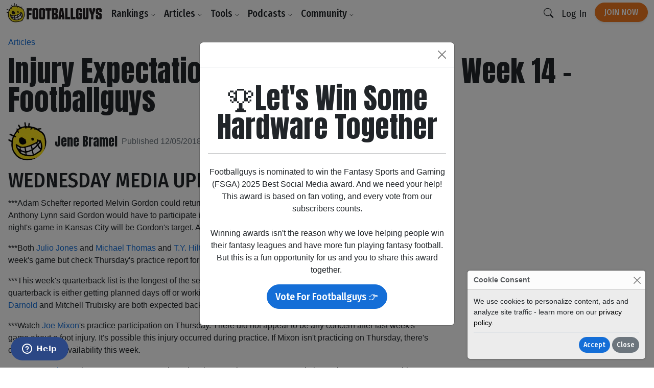

--- FILE ---
content_type: text/html;charset=UTF-8
request_url: https://www.footballguys.com/article/2018-nfl-injury-expectations-midweek-week-14
body_size: 19659
content:
<!DOCTYPE html>
<html lang="en">
<head>

    <title>Injury Expectations | Midweek Update | Week 14 - Footballguys - Footballguys</title>

    <meta http-equiv="X-UA-Compatible" content="IE=edge">
    <meta charset="utf-8">
    <meta name="viewport" content="width=device-width, initial-scale=1">

        <meta name="description" content="">
    
        <meta property="og:title" content="Injury Expectations | Midweek Update | Week 14 - Footballguys">
    <meta property="og:description" content="">
    <meta property="og:locale" content="en_US">
    <meta property="og:site_name" content="Footballguys">
                <meta property="og:image" content="https://footballguys.imgix.net/nfl-action-photos/HiltTY00_H.jpg?auto=format,compress&amp;w=730">
    
        <meta name="twitter:card" content="summary_large_image">
    <meta name="twitter:site" content="@Football_Guys">
    <meta name="twitter:creator" content="@Football_Guys">
    <meta name="twitter:title" content="Injury Expectations | Midweek Update | Week 14 - Footballguys">
    <meta name="twitter:description" content="">
            <meta name="twitter:image" content="https://footballguys.imgix.net/nfl-action-photos/HiltTY00_H.jpg?auto=format,compress&amp;w=730">
    
        <link rel="shortcut icon" href="https://www.footballguys.com/fbgstatic/img/favicon/favicon.ico" type="image/x-icon">
    <link rel="icon" href="https://www.footballguys.com/fbgstatic/img/favicon/favicon.ico" type="image/x-icon">
    <link rel="icon" type="image/png" href="https://www.footballguys.com/fbgstatic/img/favicon/16x16.png" sizes="16x16">
    <link rel="icon" type="image/png" href="https://www.footballguys.com/fbgstatic/img/favicon/32x32.png" sizes="32x32">
    <link rel="icon" type="image/png" href="https://www.footballguys.com/fbgstatic/img/favicon/96x96.png" sizes="96x96">
    <link rel="apple-touch-icon" href="https://www.footballguys.com/fbgstatic/img/favicon/96x96.png">
    <meta name="theme-color" content="#1e4c94">
    <meta name="msapplication-TileColor" content="#1e4c94">

        <link rel="preconnect" href="https://fonts.googleapis.com">
    <link rel="preconnect" href="https://fonts.gstatic.com" crossorigin>
    <link href="https://fonts.googleapis.com/css2?family=Anton&family=Fira+Sans+Condensed:ital,wght@0,100;0,200;0,300;0,400;0,500;0,600;0,700;0,800;0,900;1,100;1,200;1,300;1,400;1,500;1,600;1,700;1,800;1,900&display=swap"
          rel="stylesheet">

            <!-- Google Tag Manager -->
    <script>(function(w,d,s,l,i){w[l]=w[l]||[];w[l].push({'gtm.start':
                new Date().getTime(),event:'gtm.js'});var f=d.getElementsByTagName(s)[0],
            j=d.createElement(s),dl=l!='dataLayer'?'&l='+l:'';j.async=true;j.src=
            'https://www.googletagmanager.com/gtm.js?id='+i+dl;f.parentNode.insertBefore(j,f);
        })(window,document,'script','dataLayer','GTM-PTJLBLP');</script>
    <!-- End Google Tag Manager -->

    <!-- Google tag (gtag.js) new one as of April 2023 -->
    <script async src="https://www.googletagmanager.com/gtag/js?id=G-8CVK1154FV"></script>
    <script>
        window.dataLayer = window.dataLayer || [];
        function gtag(){dataLayer.push(arguments);}
        gtag('js', new Date());

        gtag('config', 'G-8CVK1154FV');
    </script>

    <!-- Google AdSense -->
    <script async src="https://pagead2.googlesyndication.com/pagead/js/adsbygoogle.js?client=ca-pub-4493287485945115"
            crossorigin="anonymous"></script>
    <!-- End Google AdSense -->
    <script>
    window.twttr = (function(d, s, id) {
        var js, fjs = d.getElementsByTagName(s)[0],
            t = window.twttr || {};
        if (d.getElementById(id)) return t;
        js = d.createElement(s);
        js.id = id;
        js.src = "https://platform.twitter.com/widgets.js";
        fjs.parentNode.insertBefore(js, fjs);

        t._e = [];
        t.ready = function(f) {
            t._e.push(f);
        };

        return t;
    }(document, "script", "twitter-wjs"));
</script>
            <meta name="apple-itunes-app" content="app-id=1631596336">
            <script id="ze-snippet" src="https://static.zdassets.com/ekr/snippet.js?key=3af8625a-989e-4ba3-9e2e-3b2d864fd504"> </script>
    
                <link rel="stylesheet" type="text/css" href="https://www.footballguys.com/css/index.css?_cb=1769283934"
                >
    
            <script src="https://www.footballguys.com/js/bundle.js?_cb=1769283934"></script>
            <script src="https://challenges.cloudflare.com/turnstile/v0/api.js?render=explicit"></script>
    
    <script>var TN = TN || {};TN.ENV = "production";TN.BASE_URL = "https://www.footballguys.com/";TN.STATIC_BASE_URL = "https://www.footballguys.com/fbgstatic/";TN.IMG_BASE_URL = "https://www.footballguys.com/fbgstatic/img/";TN.PLAYER_IMG_BASE_URL = "https://footballguys.imgix.net/";TN.SUBSCRIBERS_BASE_URL = "https://www.footballguys.com/subscribers/";TN.COOKIE_DOMAIN = ".footballguys.com";TN.SITE_NAME = "Footballguys";TN.CLOUDFLARE_TURNSTILE_SITE_KEY = "0x4AAAAAAA4HVWo_L5s8UEBI";TN.FOOTBALLGUYS_CHROME_EXTENSION_ID = "ijgkcmoimjolkemifligpebpikbempbe";</script>
</head>
<body data-bs-theme="light"
      class="not-logged-in restrict-width">

<script src="https://www.footballguys.com/fbgstatic/js/wz-tooltip.js"></script>

<script>
    !function (f, b, e, v, n, t, s) {
        if (f.fbq) return;
        n = f.fbq = function () {
            n.callMethod ?
                n.callMethod.apply(n, arguments) : n.queue.push(arguments)
        };
        if (!f._fbq) f._fbq = n;
        n.push = n;
        n.loaded = !0;
        n.version = '2.0';
        n.queue = [];
        t = b.createElement(e);
        t.async = !0;
        t.src = v;
        s = b.getElementsByTagName(e)[0];
        s.parentNode.insertBefore(t, s)
    }(window, document, 'script',
        'https://connect.facebook.net/en_US/fbevents.js');
    fbq('init', '295249791034394');
    

            
</script>
    <noscript>
        <img height="1" width="1" style="display:none" alt="" src="https://www.facebook.com/tr?id=295249791034394&ev=PageView&noscript=1">
    </noscript>




    <!-- Twitter conversion tracking base code -->
    <script>
        !function(e,t,n,s,u,a){e.twq||(s=e.twq=function(){s.exe?s.exe.apply(s,arguments):s.queue.push(arguments);
        },s.version='1.1',s.queue=[],u=t.createElement(n),u.async=!0,u.src='https://static.ads-twitter.com/uwt.js',
            a=t.getElementsByTagName(n)[0],a.parentNode.insertBefore(u,a))}(window,document,'script');
        twq('config','of19i');
    </script>
    <!-- End Twitter conversion tracking base code -->
    <!-- ConvertKit Insights -->
    <script type="text/javascript">
        var _segq = _segq || [];
        var _segs = _segs || {};
        (function () {var dc = document.createElement('script');dc.type = 'text/javascript';dc.async = true;dc.src = '//insights-tag.convertkit.com/tag/aZ0gN3.js';var s = document.getElementsByTagName('script')[0];s.parentNode.insertBefore(dc,s);})();
    </script>
    <!-- ConvertKit Insights END -->
<!-- Google Tag Manager (noscript) -->
<noscript><iframe src="https://www.googletagmanager.com/ns.html?id=GTM-PTJLBLP"
                  height="0" width="0" style="display:none;visibility:hidden"></iframe></noscript>
<!-- End Google Tag Manager (noscript) -->

<div class="d-flex w-100 h-100 mx-auto flex-column">

    <header>
            <nav class="navbar navbar-brand navbar-expand-lg ">
        <div class="container">
            <a class="logo" href="https://www.footballguys.com/">
                <img src="https://www.footballguys.com/fbgstatic/img/webp/page/logo-light.webp" alt="Footballguys" class="theme-logo ">
                            </a>
                            <div class="d-flex align-items-center">
                    <a class="btn btn-cta d-lg-none px-2" href="https://www.footballguys.com/plans">Join Now</a>
                    <button class="btn d-lg-none px-2" type="button" data-bs-target="#search_modal"
                        data-bs-toggle="modal">
                        <i class="bi bi-search"></i>
                    </button>
                    <button class="btn navbar-toggler px-2" type="button" data-bs-toggle="collapse"
                        data-bs-target="#navbarSupportedContent" aria-controls="navbarSupportedContent"
                        aria-expanded="false" aria-label="Toggle navigation">
                        <span class="navbar-toggler-icon"></span>
                    </button>
                </div>
                <div class="collapse navbar-collapse" id="navbarSupportedContent">
                    <ul class="navbar-nav me-auto mb-2 mb-lg-0">
                        <li class="nav-item dropdown">
                            <button class="nav-link dropdown-toggle d-none d-lg-block" href="#" data-bs-toggle="dropdown"
                                aria-expanded="false">Rankings <i class="bi bi-chevron-down"></i></button>
                            <button class="nav-link d-lg-none" type="button" data-bs-toggle="collapse"
                                data-bs-target="#rankings-content" aria-expanded="false">Rankings <i class="bi bi-chevron-down"></i></button>
                            <div class="dropdown-menu">
                                <div class="mega-menu mega-menu-rankings">
    <div class="row g-2">
                                <div class="col-lg-6 d-flex">
                <div class="mega-menu-group h-100 flex-fill">
                    <div class="row g-2 h-100">
                        <div class="col-12 col-lg-6">
                            <h6>Fantasy In-Season</h6>
<div class="primary-links">
    <div><a href="https://www.footballguys.com/rankings/duration/weekly">Weekly Rankings</a></div>
    <div><a href="https://www.footballguys.com/rankings/duration/restofseason">Rest-of-Season Rankings</a></div>
    <div><a href="https://www.footballguys.com/rankings/duration/dynasty">Dynasty Rankings</a></div>
    <div><a href="https://www.footballguys.com/rankings/type/dfs/fanduel">FanDuel Rankings</a></div>
    <div><a href="https://www.footballguys.com/rankings/type/dfs/draftkings">DraftKings Rankings</a></div>
</div>
<hr />
<div class="secondary-links">
    <div><a href="https://www.footballguys.com/article/offensive-line-rankings">Weekly Offensive Line Rankings</a></div>
    <div><a href="https://www.footballguys.com/leagues">Edit & Sync Leagues</a></div>
</div>                         </div>
                        <div class="col-12 col-lg-6">
                            <h6>Weekly Projections</h6>
<div class="primary-links">
    <div><a href="https://www.footballguys.com/projections/duration/weekly">Weekly Projections</a></div>
    <div><a href="https://www.footballguys.com/projections/duration/rest-of-season">Rest-of-Season Projections</a></div>
</div>
<hr />
<div class="secondary-links">
    <div><a href="https://www.footballguys.com/projections/duration/fanduel">FanDuel Projections</a></div>
    <div><a href="https://www.footballguys.com/projections/duration/draftkings">DraftKings Projections</a></div>
</div>                         </div>
                    </div>
                </div>
            </div>
            <div class="col-12 col-lg-3 d-flex">
                <div class="mega-menu-secondary-group p-2 h-100 flex-fill">
                    <h6>Fantasy Draft</h6>
<div class="primary-links">
    <div><a href="https://www.footballguys.com/rankings/duration/preseason">Draft Rankings</a></div>
    <div><a href="https://www.footballguys.com/rankings/duration/dynasty">Dynasty Rankings</a></div>
    <div><a href="https://www.footballguys.com/salary-cap-auction-values">Salary Cap / Auction Values</a></div>
    <div><a href="https://www.footballguys.com/rankings/type/bestball">Best Ball Rankings</a></div>
</div>
<hr />
<div class="secondary-links">
    <div><a href="https://www.footballguys.com/adp">Average Draft Position (ADP)</a></div>
    <div><a href="https://www.footballguys.com/rankings/duration/dynasty?rookies=1">Rookie Rankings</a></div>
    <div><a href="https://www.footballguys.com//article/offensive-line-rankings">Draft Offensive Line Rankings</a></div>
    <div><a href="https://www.footballguys.com/rankings/duration/dynasty?salarycap=1">Dynasty Salary Cap/Auction Values</a></div>
</div>

<hr />
<div class="secondary-links text-secondary">
    <div><a href="https://www.footballguys.com/top-300/rankings">Top 300</a></div>
    <div><a href="https://www.footballguys.com/top-300/draft-list">Top 300 Draft List</a></div>
</div>                 </div>
            </div>
            <div class="col-12 col-lg-3 d-flex">
                <div class="mega-menu-secondary-group p-2 h-100 flex-fill">
                    <h6>Season-Long Projections</h6>
<div class="primary-links">
    <div><a href="https://www.footballguys.com/projections/duration/preseason">Draft Projections</a></div>
</div>
<hr />
<div class="secondary-links">
    <div><a href="https://www.footballguys.com/projections/duration/preseason&nflTeam=crd">Team Projections</a></div>
</div>                 </div>
            </div>
            </div>
</div>                            </div>
                            <div class="collapse d-lg-none" id="rankings-content">
                                <div class="mobile-mega-menu">
                                    <div class="mega-menu mega-menu-rankings">
    <div class="row g-2">
                                <div class="col-lg-6 d-flex">
                <div class="mega-menu-group h-100 flex-fill">
                    <div class="row g-2 h-100">
                        <div class="col-12 col-lg-6">
                            <h6>Fantasy In-Season</h6>
<div class="primary-links">
    <div><a href="https://www.footballguys.com/rankings/duration/weekly">Weekly Rankings</a></div>
    <div><a href="https://www.footballguys.com/rankings/duration/restofseason">Rest-of-Season Rankings</a></div>
    <div><a href="https://www.footballguys.com/rankings/duration/dynasty">Dynasty Rankings</a></div>
    <div><a href="https://www.footballguys.com/rankings/type/dfs/fanduel">FanDuel Rankings</a></div>
    <div><a href="https://www.footballguys.com/rankings/type/dfs/draftkings">DraftKings Rankings</a></div>
</div>
<hr />
<div class="secondary-links">
    <div><a href="https://www.footballguys.com/article/offensive-line-rankings">Weekly Offensive Line Rankings</a></div>
    <div><a href="https://www.footballguys.com/leagues">Edit & Sync Leagues</a></div>
</div>                         </div>
                        <div class="col-12 col-lg-6">
                            <h6>Weekly Projections</h6>
<div class="primary-links">
    <div><a href="https://www.footballguys.com/projections/duration/weekly">Weekly Projections</a></div>
    <div><a href="https://www.footballguys.com/projections/duration/rest-of-season">Rest-of-Season Projections</a></div>
</div>
<hr />
<div class="secondary-links">
    <div><a href="https://www.footballguys.com/projections/duration/fanduel">FanDuel Projections</a></div>
    <div><a href="https://www.footballguys.com/projections/duration/draftkings">DraftKings Projections</a></div>
</div>                         </div>
                    </div>
                </div>
            </div>
            <div class="col-12 col-lg-3 d-flex">
                <div class="mega-menu-secondary-group p-2 h-100 flex-fill">
                    <h6>Fantasy Draft</h6>
<div class="primary-links">
    <div><a href="https://www.footballguys.com/rankings/duration/preseason">Draft Rankings</a></div>
    <div><a href="https://www.footballguys.com/rankings/duration/dynasty">Dynasty Rankings</a></div>
    <div><a href="https://www.footballguys.com/salary-cap-auction-values">Salary Cap / Auction Values</a></div>
    <div><a href="https://www.footballguys.com/rankings/type/bestball">Best Ball Rankings</a></div>
</div>
<hr />
<div class="secondary-links">
    <div><a href="https://www.footballguys.com/adp">Average Draft Position (ADP)</a></div>
    <div><a href="https://www.footballguys.com/rankings/duration/dynasty?rookies=1">Rookie Rankings</a></div>
    <div><a href="https://www.footballguys.com//article/offensive-line-rankings">Draft Offensive Line Rankings</a></div>
    <div><a href="https://www.footballguys.com/rankings/duration/dynasty?salarycap=1">Dynasty Salary Cap/Auction Values</a></div>
</div>

<hr />
<div class="secondary-links text-secondary">
    <div><a href="https://www.footballguys.com/top-300/rankings">Top 300</a></div>
    <div><a href="https://www.footballguys.com/top-300/draft-list">Top 300 Draft List</a></div>
</div>                 </div>
            </div>
            <div class="col-12 col-lg-3 d-flex">
                <div class="mega-menu-secondary-group p-2 h-100 flex-fill">
                    <h6>Season-Long Projections</h6>
<div class="primary-links">
    <div><a href="https://www.footballguys.com/projections/duration/preseason">Draft Projections</a></div>
</div>
<hr />
<div class="secondary-links">
    <div><a href="https://www.footballguys.com/projections/duration/preseason&nflTeam=crd">Team Projections</a></div>
</div>                 </div>
            </div>
            </div>
</div>                                </div>
                            </div>
                        </li>
                        <li class="nav-item dropdown">
                            <button class="nav-link dropdown-toggle d-none d-lg-block" href="#" data-bs-toggle="dropdown"
                                aria-expanded="false">Articles <i class="bi bi-chevron-down"></i></button>
                            <button class="nav-link d-lg-none" type="button" data-bs-toggle="collapse"
                                data-bs-target="#articles-content" aria-expanded="false">Articles <i class="bi bi-chevron-down"></i></button>
                            <div class="dropdown-menu">
                                <div class="mega-menu mega-menu-articles row g-0">
    <div class="col col-12 col-md-8">
    
        <div class="mega-menu-group">

        <h5 class="text-secondary"><a href="https://www.footballguys.com/articles">All Articles <i
                        class="bi bi-arrow-right"></i></a></h5>
            <hr />

            <div class="small">
                            </div>
                        <div class="secondary-links row">
                                    <div class="col col-12 col-md-6"><a
                            href="https://www.footballguys.com/articles?category=5">Beginner Series</a>
                    </div>
                                    <div class="col col-12 col-md-6"><a
                            href="https://www.footballguys.com/articles?category=6">Best Ball</a>
                    </div>
                                    <div class="col col-12 col-md-6"><a
                            href="https://www.footballguys.com/articles?category=7">Daily Fantasy (DFS)</a>
                    </div>
                                    <div class="col col-12 col-md-6"><a
                            href="https://www.footballguys.com/articles?category=8">Dynasty &amp; Keepers</a>
                    </div>
                                    <div class="col col-12 col-md-6"><a
                            href="https://www.footballguys.com/articles?category=9">High Stakes</a>
                    </div>
                                    <div class="col col-12 col-md-6"><a
                            href="https://www.footballguys.com/articles?category=10">IDP</a>
                    </div>
                                    <div class="col col-12 col-md-6"><a
                            href="https://www.footballguys.com/articles?category=11">Injuries</a>
                    </div>
                                    <div class="col col-12 col-md-6"><a
                            href="https://www.footballguys.com/articles?category=12">Sports Wagering</a>
                    </div>
                                    <div class="col col-12 col-md-6"><a
                            href="https://www.footballguys.com/articles?category=13">Rookies</a>
                    </div>
                                    <div class="col col-12 col-md-6"><a
                            href="https://www.footballguys.com/articles?category=14">Salary Cap Drafts</a>
                    </div>
                                    <div class="col col-12 col-md-6"><a
                            href="https://www.footballguys.com/articles?category=15">Player Spotlights</a>
                    </div>
                                    <div class="col col-12 col-md-6"><a
                            href="https://www.footballguys.com/articles?category=16">Strategy</a>
                    </div>
                            </div>
        </div>
    </div>
    <div class="col col-12 col-md-4">
        <div class="mega-menu-secondary-group p-3">
            <h6>More Content</h6>
            <ul class="list-unstyled">
                <li><a href="https://www.footballguys.com/gameday-updates">Gameday Updates</a></li>
                <li><a href="https://www.footballguys.com/injuries/weekly-report">Injury Updates</a></li>
                <li><a href="https://www.footballguys.com/rookie-guide">Rookie Draft Guide</a></li>
                <li><a href="https://www.footballguys.com/updates">Email Updates</a></li>
            </ul>
        </div>
    </div>
</div>                            </div>
                            <div class="collapse d-lg-none" id="articles-content">
                                <div class="mobile-mega-menu">
                                    <div class="mega-menu mega-menu-articles row g-0">
    <div class="col col-12 col-md-8">
    
        <div class="mega-menu-group">

        <h5 class="text-secondary"><a href="https://www.footballguys.com/articles">All Articles <i
                        class="bi bi-arrow-right"></i></a></h5>
            <hr />

            <div class="small">
                            </div>
                        <div class="secondary-links row">
                                    <div class="col col-12 col-md-6"><a
                            href="https://www.footballguys.com/articles?category=5">Beginner Series</a>
                    </div>
                                    <div class="col col-12 col-md-6"><a
                            href="https://www.footballguys.com/articles?category=6">Best Ball</a>
                    </div>
                                    <div class="col col-12 col-md-6"><a
                            href="https://www.footballguys.com/articles?category=7">Daily Fantasy (DFS)</a>
                    </div>
                                    <div class="col col-12 col-md-6"><a
                            href="https://www.footballguys.com/articles?category=8">Dynasty &amp; Keepers</a>
                    </div>
                                    <div class="col col-12 col-md-6"><a
                            href="https://www.footballguys.com/articles?category=9">High Stakes</a>
                    </div>
                                    <div class="col col-12 col-md-6"><a
                            href="https://www.footballguys.com/articles?category=10">IDP</a>
                    </div>
                                    <div class="col col-12 col-md-6"><a
                            href="https://www.footballguys.com/articles?category=11">Injuries</a>
                    </div>
                                    <div class="col col-12 col-md-6"><a
                            href="https://www.footballguys.com/articles?category=12">Sports Wagering</a>
                    </div>
                                    <div class="col col-12 col-md-6"><a
                            href="https://www.footballguys.com/articles?category=13">Rookies</a>
                    </div>
                                    <div class="col col-12 col-md-6"><a
                            href="https://www.footballguys.com/articles?category=14">Salary Cap Drafts</a>
                    </div>
                                    <div class="col col-12 col-md-6"><a
                            href="https://www.footballguys.com/articles?category=15">Player Spotlights</a>
                    </div>
                                    <div class="col col-12 col-md-6"><a
                            href="https://www.footballguys.com/articles?category=16">Strategy</a>
                    </div>
                            </div>
        </div>
    </div>
    <div class="col col-12 col-md-4">
        <div class="mega-menu-secondary-group p-3">
            <h6>More Content</h6>
            <ul class="list-unstyled">
                <li><a href="https://www.footballguys.com/gameday-updates">Gameday Updates</a></li>
                <li><a href="https://www.footballguys.com/injuries/weekly-report">Injury Updates</a></li>
                <li><a href="https://www.footballguys.com/rookie-guide">Rookie Draft Guide</a></li>
                <li><a href="https://www.footballguys.com/updates">Email Updates</a></li>
            </ul>
        </div>
    </div>
</div>                                </div>
                            </div>
                        </li>
                        <li class="nav-item dropdown">
                            <button class="nav-link dropdown-toggle d-none d-lg-block" href="#" data-bs-toggle="dropdown"
                                aria-expanded="false">Tools <i class="bi bi-chevron-down"></i></button>
                            <button class="nav-link d-lg-none" type="button" data-bs-toggle="collapse"
                                data-bs-target="#tools-content" aria-expanded="false">Tools <i class="bi bi-chevron-down"></i></button>
                            <div class="dropdown-menu">
                                <div class="mega-menu mega-menu-tools">
    <div class="row g-2">
                                <div class="col-lg-9 d-flex">
                <div class="mega-menu-group h-100 flex-fill">
                    <div class="row g-2 h-100">
                        <div class="col-12 col-lg-4">
                            <div class="col-12 col-lg-3">
    <h6>Fantasy In-Season</h6>
    <div class="primary-links">
        <div><a href="https://www.footballguys.com/leagues">Edit & Sync Leagues</a></div>
        <div><a href="https://www.footballguys.com/league-dominator">League Dominator</a></div>
        <div><a href="https://www.footballguys.com/waiver-wire">Waiver Wire Report</a></div>
                <div><a href="https://www.footballguys.com/assistant">Assistant Coach</a> <span class="badge bg-info">AI</span></div>
            </div>
    <hr />
    <div class="secondary-links">
        <div><a href="https://www.footballguys.com/roster-updates">Roster Updates</a></div>
        <div><a href="https://www.footballguys.com/upgrades-and-downgrades">Upgrades &amp;
                Downgrades</a></div>
        <div><a href="https://www.footballguys.com/dynasty-trade-value-chart">Dynasty Trade Value Chart</a></div>
        <div><a href="https://www.footballguys.com/dynasty-league-evaluator">Sleeper Dynasty Assistant</a></div>
        <div><a href="https://www.footballguys.com/gameday-updates">Gameday Updates</a></div>
        <div><a href="https://www.footballguys.com/schedule-grid">Schedule Grid</a></div>
    </div>

    <hr />
    <div class="secondary-links text-secondary">
        <div><a href="https://www.footballguys.com/myfbg-classic">MyFBG Classic</a></div>
        <div><a href="https://www.footballguys.com/article/2020-idpmatchup">IDP Matchup Excel App</a></div>
    </div>
</div>                         </div>
                        <div class="col-12 col-lg-4">
                            <div class="col-12 col-lg-3">
    <h6>Daily Fantasy (DFS)</h6>
    <div class="primary-links">
        <div><a href="https://www.footballguys.com/dfs-builder">DFS Single Lineup Builder</a></div>
        <div><a href="https://www.footballguys.com/dfs-optimizer">DFS Multi Lineup Optimizer</a></div>
        <div><a href="https://www.footballguys.com/dfs/showdown/optimizer">DFS Showdown Optimizer</a></div>
    </div>
    <hr />
    <div class="secondary-links">
        <div><a href="https://www.footballguys.com/percent-rostered-projections">Percent Rostered Projections</a></div>
    </div>
</div>                         </div>
                        <div class="col-12 col-lg-4">
                            <div class="col-12 col-lg-3">
    <h6>Statistics</h6>
    <div class="secondary-links">
        <div><a href="https://www.footballguys.com/depth-charts">Depth Charts</a></div>
        <div><a href="https://www.footballguys.com/player-historical-stats">Player Stats</a></div>
        <div><a href="https://www.footballguys.com/targets">Player Targets</a></div>
        <div><a href="https://www.footballguys.com/stats/snap-counts/teams">Snap Counts</a></div>
        <div><a href="https://www.footballguys.com/stats/game-logs/teams">Game Logs</a></div>
        <div><a href="https://www.footballguys.com/stats/game-logs-against/teams">Game Logs (Against)</a></div>
        <div><a href="https://www.footballguys.com/stats/season/teams">Season Stats</a></div>
        <div><a href="https://www.footballguys.com/stats/targets/teams">Team Targets</a></div>
        <div><a href="https://www.footballguys.com/stats/redzone/teams">Team Redzone Stats</a></div>
        <div><a href="https://www.footballguys.com/data-dominator">Data Dominator</a></div>
        <div><a href="https://www.footballguys.com/game-log-dominator">Game Log Dominator</a></div>
        <div><a href="https://www.footballguys.com/historical-data-dominator">Historical Data Dominator</a></div>
        <div><a href="https://www.footballguys.com/idp-matchup-analyzer">IDP Matchup Analyzer</a></div>
        <div><a href="https://www.footballguys.com/myfbg/mycustomsos.php?profile=p&pos=qb">Strength of Schedule</a></div>
        <div><a href="https://www.footballguys.com/myfbg-classic/my-fp-allowed?pos=qb&profile=p">Fantasy Points Allowed</a>
        </div>
    </div>
</div>                         </div>
                    </div>
                </div>
            </div>
            <div class="col-12 col-lg-3 d-flex">
                <div class="mega-menu-secondary-group p-2 h-100 flex-fill">
                    <div class="col-12 col-lg-3">
    <h6>Fantasy Draft</h6>
    <div class="primary-links">
        <div><a href="https://www.footballguys.com/draft-dominator">Draft Dominator</a></div>
        <div><a href="https://www.footballguys.com/cheat-sheets">Custom Cheatsheets</a></div>
        <div><a href="https://www.footballguys.com/rate-my-team">Rate My Team</a></div>
            </div>
    <hr />
    <div class="secondary-links">
        <div><a href="https://draft.footballguys.com/?ct=site-nav&hash=mock">Mock Draft</a></div>
        <div><a href="https://www.footballguys.com/article/guides_myfbg_dominator">Draft Dominator: Get Started</a></div>
        <div><a href="https://www.footballguys.com/rookie-draft-guide">Rookie Draft Guide</a></div>
        <div><a href="https://www.footballguys.com/nfl-preseason-reports">NFL Preseason Reports</a></div>
        <div><a href="https://www.footballguys.com/free-agent-tracker?filter=&sortby1=rel&sortby2=name">Free Agent Tracker</a>
        </div>
        <div><a href="https://www.footballguys.com/schedule-maker">Schedule Maker</a></div>
        <div><a href="https://www.footballguys.com/nffc/adp-dashboard">NFFC Draft Tools</a></div>
    </div>

    <hr />
    <div class="secondary-links text-secondary">
        <div><a href="https://www.footballguys.com/article/footballguys-classic-drafting-apps">Draft Dominator Classic</a></div>
        <div><a href="https://www.footballguys.com/article/footballguys-classic-drafting-apps">VBD Excel App</a></div>
        <div><a href="https://www.footballguys.com/article/footballguys-classic-drafting-apps">Projections Dominator</a></div>
        <div><a href="https://www.footballguys.com/pick-value-calculator">Pick Value Calculator</a></div>
        <div><a href="https://www.footballguys.com/article/footballguys-classic-drafting-apps">Classic Import for MFL</a></div>
    </div>
</div>                 </div>
            </div>
            </div>
</div>                            </div>
                            <div class="collapse d-lg-none" id="tools-content">
                                <div class="mobile-mega-menu">
                                    <div class="mega-menu mega-menu-tools">
    <div class="row g-2">
                                <div class="col-lg-9 d-flex">
                <div class="mega-menu-group h-100 flex-fill">
                    <div class="row g-2 h-100">
                        <div class="col-12 col-lg-4">
                            <div class="col-12 col-lg-3">
    <h6>Fantasy In-Season</h6>
    <div class="primary-links">
        <div><a href="https://www.footballguys.com/leagues">Edit & Sync Leagues</a></div>
        <div><a href="https://www.footballguys.com/league-dominator">League Dominator</a></div>
        <div><a href="https://www.footballguys.com/waiver-wire">Waiver Wire Report</a></div>
                <div><a href="https://www.footballguys.com/assistant">Assistant Coach</a> <span class="badge bg-info">AI</span></div>
            </div>
    <hr />
    <div class="secondary-links">
        <div><a href="https://www.footballguys.com/roster-updates">Roster Updates</a></div>
        <div><a href="https://www.footballguys.com/upgrades-and-downgrades">Upgrades &amp;
                Downgrades</a></div>
        <div><a href="https://www.footballguys.com/dynasty-trade-value-chart">Dynasty Trade Value Chart</a></div>
        <div><a href="https://www.footballguys.com/dynasty-league-evaluator">Sleeper Dynasty Assistant</a></div>
        <div><a href="https://www.footballguys.com/gameday-updates">Gameday Updates</a></div>
        <div><a href="https://www.footballguys.com/schedule-grid">Schedule Grid</a></div>
    </div>

    <hr />
    <div class="secondary-links text-secondary">
        <div><a href="https://www.footballguys.com/myfbg-classic">MyFBG Classic</a></div>
        <div><a href="https://www.footballguys.com/article/2020-idpmatchup">IDP Matchup Excel App</a></div>
    </div>
</div>                         </div>
                        <div class="col-12 col-lg-4">
                            <div class="col-12 col-lg-3">
    <h6>Daily Fantasy (DFS)</h6>
    <div class="primary-links">
        <div><a href="https://www.footballguys.com/dfs-builder">DFS Single Lineup Builder</a></div>
        <div><a href="https://www.footballguys.com/dfs-optimizer">DFS Multi Lineup Optimizer</a></div>
        <div><a href="https://www.footballguys.com/dfs/showdown/optimizer">DFS Showdown Optimizer</a></div>
    </div>
    <hr />
    <div class="secondary-links">
        <div><a href="https://www.footballguys.com/percent-rostered-projections">Percent Rostered Projections</a></div>
    </div>
</div>                         </div>
                        <div class="col-12 col-lg-4">
                            <div class="col-12 col-lg-3">
    <h6>Statistics</h6>
    <div class="secondary-links">
        <div><a href="https://www.footballguys.com/depth-charts">Depth Charts</a></div>
        <div><a href="https://www.footballguys.com/player-historical-stats">Player Stats</a></div>
        <div><a href="https://www.footballguys.com/targets">Player Targets</a></div>
        <div><a href="https://www.footballguys.com/stats/snap-counts/teams">Snap Counts</a></div>
        <div><a href="https://www.footballguys.com/stats/game-logs/teams">Game Logs</a></div>
        <div><a href="https://www.footballguys.com/stats/game-logs-against/teams">Game Logs (Against)</a></div>
        <div><a href="https://www.footballguys.com/stats/season/teams">Season Stats</a></div>
        <div><a href="https://www.footballguys.com/stats/targets/teams">Team Targets</a></div>
        <div><a href="https://www.footballguys.com/stats/redzone/teams">Team Redzone Stats</a></div>
        <div><a href="https://www.footballguys.com/data-dominator">Data Dominator</a></div>
        <div><a href="https://www.footballguys.com/game-log-dominator">Game Log Dominator</a></div>
        <div><a href="https://www.footballguys.com/historical-data-dominator">Historical Data Dominator</a></div>
        <div><a href="https://www.footballguys.com/idp-matchup-analyzer">IDP Matchup Analyzer</a></div>
        <div><a href="https://www.footballguys.com/myfbg/mycustomsos.php?profile=p&pos=qb">Strength of Schedule</a></div>
        <div><a href="https://www.footballguys.com/myfbg-classic/my-fp-allowed?pos=qb&profile=p">Fantasy Points Allowed</a>
        </div>
    </div>
</div>                         </div>
                    </div>
                </div>
            </div>
            <div class="col-12 col-lg-3 d-flex">
                <div class="mega-menu-secondary-group p-2 h-100 flex-fill">
                    <div class="col-12 col-lg-3">
    <h6>Fantasy Draft</h6>
    <div class="primary-links">
        <div><a href="https://www.footballguys.com/draft-dominator">Draft Dominator</a></div>
        <div><a href="https://www.footballguys.com/cheat-sheets">Custom Cheatsheets</a></div>
        <div><a href="https://www.footballguys.com/rate-my-team">Rate My Team</a></div>
            </div>
    <hr />
    <div class="secondary-links">
        <div><a href="https://draft.footballguys.com/?ct=site-nav&hash=mock">Mock Draft</a></div>
        <div><a href="https://www.footballguys.com/article/guides_myfbg_dominator">Draft Dominator: Get Started</a></div>
        <div><a href="https://www.footballguys.com/rookie-draft-guide">Rookie Draft Guide</a></div>
        <div><a href="https://www.footballguys.com/nfl-preseason-reports">NFL Preseason Reports</a></div>
        <div><a href="https://www.footballguys.com/free-agent-tracker?filter=&sortby1=rel&sortby2=name">Free Agent Tracker</a>
        </div>
        <div><a href="https://www.footballguys.com/schedule-maker">Schedule Maker</a></div>
        <div><a href="https://www.footballguys.com/nffc/adp-dashboard">NFFC Draft Tools</a></div>
    </div>

    <hr />
    <div class="secondary-links text-secondary">
        <div><a href="https://www.footballguys.com/article/footballguys-classic-drafting-apps">Draft Dominator Classic</a></div>
        <div><a href="https://www.footballguys.com/article/footballguys-classic-drafting-apps">VBD Excel App</a></div>
        <div><a href="https://www.footballguys.com/article/footballguys-classic-drafting-apps">Projections Dominator</a></div>
        <div><a href="https://www.footballguys.com/pick-value-calculator">Pick Value Calculator</a></div>
        <div><a href="https://www.footballguys.com/article/footballguys-classic-drafting-apps">Classic Import for MFL</a></div>
    </div>
</div>                 </div>
            </div>
            </div>
</div>                                </div>
                            </div>
                        </li>
                        <li class="nav-item dropdown">
                            <button class="nav-link dropdown-toggle d-none d-lg-block" href="#" data-bs-toggle="dropdown"
                                aria-expanded="false">Podcasts <i class="bi bi-chevron-down"></i></button>
                            <button class="nav-link d-lg-none" type="button" data-bs-toggle="collapse"
                                data-bs-target="#podcasts-content" aria-expanded="false">Podcasts <i class="bi bi-chevron-down"></i></button>
                            <div class="dropdown-menu">
                                <div class="mega-menu mega-menu-podcasts">
            <div class="mega-menu-group">
            <h6><a href="https://www.footballguys.com/podcast/theaudible">The Audible</a></h6>
            <div class="d-flex gap-3">
                <div style="width: 50px; flex-shrink: 0;">
                    <a href="https://www.footballguys.com/podcasts/show/theaudible">
                        <img src="https://www.footballguys.com/fbgstatic/img/podcasts/theaudible.jpg" alt="The Audible"
                            class="w-100 rounded-3" />
                    </a>
                </div>
                <div class="flex-grow-1">
                    <p class="text-wrap mb-1">Sigmund Bloom and Cecil Lammey's award winning, and trailblazing fantasy football podcast, delivering deep analysis and entertaining discussion since 2005.</p>
                    <div class="mt-2 d-flex flex-wrap gap-2 align-items-center">
                                                    <a href="https://www.youtube.com/@TheAudible" class="btn btn-outline-secondary p-0">
                                <img src="https://www.footballguys.com/fbgstatic/img/podcasts/buttons/youtube.png" alt="YouTube" style="height: 32px;">
                            </a>
                                                                            <a href="https://podcasts.apple.com/us/podcast/the-audible/id178083008" class="btn btn-outline-secondary p-0">
                                <img src="https://www.footballguys.com/fbgstatic/img/podcasts/buttons/apple.png" alt="Apple Podcasts" style="height: 32px;">
                            </a>
                                                                            <a href="https://open.spotify.com/show/0wf5ZBFRJnMSwIEgzhO2MQ?si=678116f34a174143" class="btn btn-outline-secondary p-0">
                                <img src="https://www.footballguys.com/fbgstatic/img/podcasts/buttons/spotify.png" alt="Spotify" style="height: 32px;">
                            </a>
                                                                            <a href="http://feeds.libsyn.com/336017/rss" class="btn btn-outline-secondary p-0">
                                <img src="https://www.footballguys.com/fbgstatic/img/podcasts/buttons/rss.png" alt="RSS Feed" style="height: 32px;">
                            </a>
                        

                        <a href="https://www.footballguys.com/podcasts/show/theaudible" class="btn btn-link border-0 p-0">View Episodes
                            <i class="bi bi-chevron-right"></i></a>
                    </div>
                </div>
            </div>
        </div>
            <div class="mega-menu-group">
            <h6><a href="https://www.footballguys.com/podcast/fbgffshow">The Footballguys Fantasy Football Show</a></h6>
            <div class="d-flex gap-3">
                <div style="width: 50px; flex-shrink: 0;">
                    <a href="https://www.footballguys.com/podcasts/show/fbgffshow">
                        <img src="https://www.footballguys.com/fbgstatic/img/podcasts/fbgffshow.jpg" alt="The Footballguys Fantasy Football Show"
                            class="w-100 rounded-3" />
                    </a>
                </div>
                <div class="flex-grow-1">
                    <p class="text-wrap mb-1">Hosted by Alfredo Brown &amp; Dave Kluge, this is your go-to channel for expert rankings, mock drafts, sleepers, breakouts, busts, and in-depth NFL Draft coverage.</p>
                    <div class="mt-2 d-flex flex-wrap gap-2 align-items-center">
                                                    <a href="https://www.youtube.com/@footballguysfantasy" class="btn btn-outline-secondary p-0">
                                <img src="https://www.footballguys.com/fbgstatic/img/podcasts/buttons/youtube.png" alt="YouTube" style="height: 32px;">
                            </a>
                                                                            <a href="https://podcasts.apple.com/us/podcast/footballguys-fantasy-football-show/id1615143637" class="btn btn-outline-secondary p-0">
                                <img src="https://www.footballguys.com/fbgstatic/img/podcasts/buttons/apple.png" alt="Apple Podcasts" style="height: 32px;">
                            </a>
                                                                            <a href="https://open.spotify.com/show/5Vx0kjA5n4d4wdMspVmoKo?si=5aa962b28b94490d" class="btn btn-outline-secondary p-0">
                                <img src="https://www.footballguys.com/fbgstatic/img/podcasts/buttons/spotify.png" alt="Spotify" style="height: 32px;">
                            </a>
                                                                            <a href="http://feeds.libsyn.com/403256/rss" class="btn btn-outline-secondary p-0">
                                <img src="https://www.footballguys.com/fbgstatic/img/podcasts/buttons/rss.png" alt="RSS Feed" style="height: 32px;">
                            </a>
                        

                        <a href="https://www.footballguys.com/podcasts/show/fbgffshow" class="btn btn-link border-0 p-0">View Episodes
                            <i class="bi bi-chevron-right"></i></a>
                    </div>
                </div>
            </div>
        </div>
            <div class="mega-menu-group">
            <h6><a href="https://www.footballguys.com/podcast/powergrid">The Footballguys DFS Show</a></h6>
            <div class="d-flex gap-3">
                <div style="width: 50px; flex-shrink: 0;">
                    <a href="https://www.footballguys.com/podcasts/show/powergrid">
                        <img src="https://www.footballguys.com/fbgstatic/img/podcasts/powergrid.jpg" alt="The Footballguys DFS Show"
                            class="w-100 rounded-3" />
                    </a>
                </div>
                <div class="flex-grow-1">
                    <p class="text-wrap mb-1">Hosted by Footballguys DFS Guru Devin Knotts, the Footballguys DFS Show has all the info you need to Dominate DFS, every Friday in Season</p>
                    <div class="mt-2 d-flex flex-wrap gap-2 align-items-center">
                                                    <a href="https://www.youtube.com/@TheAudible" class="btn btn-outline-secondary p-0">
                                <img src="https://www.footballguys.com/fbgstatic/img/podcasts/buttons/youtube.png" alt="YouTube" style="height: 32px;">
                            </a>
                                                                            <a href="https://podcasts.apple.com/us/podcast/the-audible/id178083008" class="btn btn-outline-secondary p-0">
                                <img src="https://www.footballguys.com/fbgstatic/img/podcasts/buttons/apple.png" alt="Apple Podcasts" style="height: 32px;">
                            </a>
                                                                            <a href="https://open.spotify.com/show/0wf5ZBFRJnMSwIEgzhO2MQ?si=678116f34a174143" class="btn btn-outline-secondary p-0">
                                <img src="https://www.footballguys.com/fbgstatic/img/podcasts/buttons/spotify.png" alt="Spotify" style="height: 32px;">
                            </a>
                                                                            <a href="http://feeds.libsyn.com/336017/rss" class="btn btn-outline-secondary p-0">
                                <img src="https://www.footballguys.com/fbgstatic/img/podcasts/buttons/rss.png" alt="RSS Feed" style="height: 32px;">
                            </a>
                        

                        <a href="https://www.footballguys.com/podcasts/show/powergrid" class="btn btn-link border-0 p-0">View Episodes
                            <i class="bi bi-chevron-right"></i></a>
                    </div>
                </div>
            </div>
        </div>
            <div class="mega-menu-group">
            <h6><a href="https://www.footballguys.com/podcast/dynastyshow">The Footballguys Dynasty Show</a></h6>
            <div class="d-flex gap-3">
                <div style="width: 50px; flex-shrink: 0;">
                    <a href="https://www.footballguys.com/podcasts/show/dynastyshow">
                        <img src="https://www.footballguys.com/fbgstatic/img/podcasts/dynastyshow.jpg" alt="The Footballguys Dynasty Show"
                            class="w-100 rounded-3" />
                    </a>
                </div>
                <div class="flex-grow-1">
                    <p class="text-wrap mb-1">The channel for dynasty football rankings, mock drafts, rookie rankings, rookie drafts, dynasty trades, and the NFL Draft!</p>
                    <div class="mt-2 d-flex flex-wrap gap-2 align-items-center">
                                                    <a href="https://www.youtube.com/@FootballguysDynasty" class="btn btn-outline-secondary p-0">
                                <img src="https://www.footballguys.com/fbgstatic/img/podcasts/buttons/youtube.png" alt="YouTube" style="height: 32px;">
                            </a>
                                                                            <a href="https://podcasts.apple.com/us/podcast/footballguys-dynasty-football-show/id1617352626" class="btn btn-outline-secondary p-0">
                                <img src="https://www.footballguys.com/fbgstatic/img/podcasts/buttons/apple.png" alt="Apple Podcasts" style="height: 32px;">
                            </a>
                                                                            <a href="https://open.spotify.com/show/3kx8G8Ub5QJMrfEgmpQGgq?si=1d3d7c9cfdf44129" class="btn btn-outline-secondary p-0">
                                <img src="https://www.footballguys.com/fbgstatic/img/podcasts/buttons/spotify.png" alt="Spotify" style="height: 32px;">
                            </a>
                                                                            <a href="http://feeds.libsyn.com/345359/rss" class="btn btn-outline-secondary p-0">
                                <img src="https://www.footballguys.com/fbgstatic/img/podcasts/buttons/rss.png" alt="RSS Feed" style="height: 32px;">
                            </a>
                        

                        <a href="https://www.footballguys.com/podcasts/show/dynastyshow" class="btn btn-link border-0 p-0">View Episodes
                            <i class="bi bi-chevron-right"></i></a>
                    </div>
                </div>
            </div>
        </div>
            <div class="mega-menu-group">
            <h6><a href="https://www.footballguys.com/podcast/dailyupdate">The Footballguys Daily Update</a></h6>
            <div class="d-flex gap-3">
                <div style="width: 50px; flex-shrink: 0;">
                    <a href="https://www.footballguys.com/podcasts/show/dailyupdate">
                        <img src="https://www.footballguys.com/fbgstatic/img/podcasts/dailyupdate.jpg" alt="The Footballguys Daily Update"
                            class="w-100 rounded-3" />
                    </a>
                </div>
                <div class="flex-grow-1">
                    <p class="text-wrap mb-1">What's the latest news Fantasy Football GMs need to know? Get it right here every day with the Footballguys Daily Update with Bob Harris.</p>
                    <div class="mt-2 d-flex flex-wrap gap-2 align-items-center">
                                                                            <a href="https://podcasts.apple.com/us/podcast/the-footballguys-daily-update/id1772339269" class="btn btn-outline-secondary p-0">
                                <img src="https://www.footballguys.com/fbgstatic/img/podcasts/buttons/apple.png" alt="Apple Podcasts" style="height: 32px;">
                            </a>
                                                                            <a href="https://open.spotify.com/show/3dnYMSH0hUMreDqRD7XZxI?si=90db6c7317174bbb" class="btn btn-outline-secondary p-0">
                                <img src="https://www.footballguys.com/fbgstatic/img/podcasts/buttons/spotify.png" alt="Spotify" style="height: 32px;">
                            </a>
                                                                            <a href="http://feeds.libsyn.com/550267/rss" class="btn btn-outline-secondary p-0">
                                <img src="https://www.footballguys.com/fbgstatic/img/podcasts/buttons/rss.png" alt="RSS Feed" style="height: 32px;">
                            </a>
                        

                        <a href="https://www.footballguys.com/podcasts/show/dailyupdate" class="btn btn-link border-0 p-0">View Episodes
                            <i class="bi bi-chevron-right"></i></a>
                    </div>
                </div>
            </div>
        </div>
    </div>                            </div>
                            <div class="collapse d-lg-none" id="podcasts-content">
                                <div class="mobile-mega-menu">
                                    <div class="mega-menu mega-menu-podcasts">
            <div class="mega-menu-group">
            <h6><a href="https://www.footballguys.com/podcast/theaudible">The Audible</a></h6>
            <div class="d-flex gap-3">
                <div style="width: 50px; flex-shrink: 0;">
                    <a href="https://www.footballguys.com/podcasts/show/theaudible">
                        <img src="https://www.footballguys.com/fbgstatic/img/podcasts/theaudible.jpg" alt="The Audible"
                            class="w-100 rounded-3" />
                    </a>
                </div>
                <div class="flex-grow-1">
                    <p class="text-wrap mb-1">Sigmund Bloom and Cecil Lammey's award winning, and trailblazing fantasy football podcast, delivering deep analysis and entertaining discussion since 2005.</p>
                    <div class="mt-2 d-flex flex-wrap gap-2 align-items-center">
                                                    <a href="https://www.youtube.com/@TheAudible" class="btn btn-outline-secondary p-0">
                                <img src="https://www.footballguys.com/fbgstatic/img/podcasts/buttons/youtube.png" alt="YouTube" style="height: 32px;">
                            </a>
                                                                            <a href="https://podcasts.apple.com/us/podcast/the-audible/id178083008" class="btn btn-outline-secondary p-0">
                                <img src="https://www.footballguys.com/fbgstatic/img/podcasts/buttons/apple.png" alt="Apple Podcasts" style="height: 32px;">
                            </a>
                                                                            <a href="https://open.spotify.com/show/0wf5ZBFRJnMSwIEgzhO2MQ?si=678116f34a174143" class="btn btn-outline-secondary p-0">
                                <img src="https://www.footballguys.com/fbgstatic/img/podcasts/buttons/spotify.png" alt="Spotify" style="height: 32px;">
                            </a>
                                                                            <a href="http://feeds.libsyn.com/336017/rss" class="btn btn-outline-secondary p-0">
                                <img src="https://www.footballguys.com/fbgstatic/img/podcasts/buttons/rss.png" alt="RSS Feed" style="height: 32px;">
                            </a>
                        

                        <a href="https://www.footballguys.com/podcasts/show/theaudible" class="btn btn-link border-0 p-0">View Episodes
                            <i class="bi bi-chevron-right"></i></a>
                    </div>
                </div>
            </div>
        </div>
            <div class="mega-menu-group">
            <h6><a href="https://www.footballguys.com/podcast/fbgffshow">The Footballguys Fantasy Football Show</a></h6>
            <div class="d-flex gap-3">
                <div style="width: 50px; flex-shrink: 0;">
                    <a href="https://www.footballguys.com/podcasts/show/fbgffshow">
                        <img src="https://www.footballguys.com/fbgstatic/img/podcasts/fbgffshow.jpg" alt="The Footballguys Fantasy Football Show"
                            class="w-100 rounded-3" />
                    </a>
                </div>
                <div class="flex-grow-1">
                    <p class="text-wrap mb-1">Hosted by Alfredo Brown &amp; Dave Kluge, this is your go-to channel for expert rankings, mock drafts, sleepers, breakouts, busts, and in-depth NFL Draft coverage.</p>
                    <div class="mt-2 d-flex flex-wrap gap-2 align-items-center">
                                                    <a href="https://www.youtube.com/@footballguysfantasy" class="btn btn-outline-secondary p-0">
                                <img src="https://www.footballguys.com/fbgstatic/img/podcasts/buttons/youtube.png" alt="YouTube" style="height: 32px;">
                            </a>
                                                                            <a href="https://podcasts.apple.com/us/podcast/footballguys-fantasy-football-show/id1615143637" class="btn btn-outline-secondary p-0">
                                <img src="https://www.footballguys.com/fbgstatic/img/podcasts/buttons/apple.png" alt="Apple Podcasts" style="height: 32px;">
                            </a>
                                                                            <a href="https://open.spotify.com/show/5Vx0kjA5n4d4wdMspVmoKo?si=5aa962b28b94490d" class="btn btn-outline-secondary p-0">
                                <img src="https://www.footballguys.com/fbgstatic/img/podcasts/buttons/spotify.png" alt="Spotify" style="height: 32px;">
                            </a>
                                                                            <a href="http://feeds.libsyn.com/403256/rss" class="btn btn-outline-secondary p-0">
                                <img src="https://www.footballguys.com/fbgstatic/img/podcasts/buttons/rss.png" alt="RSS Feed" style="height: 32px;">
                            </a>
                        

                        <a href="https://www.footballguys.com/podcasts/show/fbgffshow" class="btn btn-link border-0 p-0">View Episodes
                            <i class="bi bi-chevron-right"></i></a>
                    </div>
                </div>
            </div>
        </div>
            <div class="mega-menu-group">
            <h6><a href="https://www.footballguys.com/podcast/powergrid">The Footballguys DFS Show</a></h6>
            <div class="d-flex gap-3">
                <div style="width: 50px; flex-shrink: 0;">
                    <a href="https://www.footballguys.com/podcasts/show/powergrid">
                        <img src="https://www.footballguys.com/fbgstatic/img/podcasts/powergrid.jpg" alt="The Footballguys DFS Show"
                            class="w-100 rounded-3" />
                    </a>
                </div>
                <div class="flex-grow-1">
                    <p class="text-wrap mb-1">Hosted by Footballguys DFS Guru Devin Knotts, the Footballguys DFS Show has all the info you need to Dominate DFS, every Friday in Season</p>
                    <div class="mt-2 d-flex flex-wrap gap-2 align-items-center">
                                                    <a href="https://www.youtube.com/@TheAudible" class="btn btn-outline-secondary p-0">
                                <img src="https://www.footballguys.com/fbgstatic/img/podcasts/buttons/youtube.png" alt="YouTube" style="height: 32px;">
                            </a>
                                                                            <a href="https://podcasts.apple.com/us/podcast/the-audible/id178083008" class="btn btn-outline-secondary p-0">
                                <img src="https://www.footballguys.com/fbgstatic/img/podcasts/buttons/apple.png" alt="Apple Podcasts" style="height: 32px;">
                            </a>
                                                                            <a href="https://open.spotify.com/show/0wf5ZBFRJnMSwIEgzhO2MQ?si=678116f34a174143" class="btn btn-outline-secondary p-0">
                                <img src="https://www.footballguys.com/fbgstatic/img/podcasts/buttons/spotify.png" alt="Spotify" style="height: 32px;">
                            </a>
                                                                            <a href="http://feeds.libsyn.com/336017/rss" class="btn btn-outline-secondary p-0">
                                <img src="https://www.footballguys.com/fbgstatic/img/podcasts/buttons/rss.png" alt="RSS Feed" style="height: 32px;">
                            </a>
                        

                        <a href="https://www.footballguys.com/podcasts/show/powergrid" class="btn btn-link border-0 p-0">View Episodes
                            <i class="bi bi-chevron-right"></i></a>
                    </div>
                </div>
            </div>
        </div>
            <div class="mega-menu-group">
            <h6><a href="https://www.footballguys.com/podcast/dynastyshow">The Footballguys Dynasty Show</a></h6>
            <div class="d-flex gap-3">
                <div style="width: 50px; flex-shrink: 0;">
                    <a href="https://www.footballguys.com/podcasts/show/dynastyshow">
                        <img src="https://www.footballguys.com/fbgstatic/img/podcasts/dynastyshow.jpg" alt="The Footballguys Dynasty Show"
                            class="w-100 rounded-3" />
                    </a>
                </div>
                <div class="flex-grow-1">
                    <p class="text-wrap mb-1">The channel for dynasty football rankings, mock drafts, rookie rankings, rookie drafts, dynasty trades, and the NFL Draft!</p>
                    <div class="mt-2 d-flex flex-wrap gap-2 align-items-center">
                                                    <a href="https://www.youtube.com/@FootballguysDynasty" class="btn btn-outline-secondary p-0">
                                <img src="https://www.footballguys.com/fbgstatic/img/podcasts/buttons/youtube.png" alt="YouTube" style="height: 32px;">
                            </a>
                                                                            <a href="https://podcasts.apple.com/us/podcast/footballguys-dynasty-football-show/id1617352626" class="btn btn-outline-secondary p-0">
                                <img src="https://www.footballguys.com/fbgstatic/img/podcasts/buttons/apple.png" alt="Apple Podcasts" style="height: 32px;">
                            </a>
                                                                            <a href="https://open.spotify.com/show/3kx8G8Ub5QJMrfEgmpQGgq?si=1d3d7c9cfdf44129" class="btn btn-outline-secondary p-0">
                                <img src="https://www.footballguys.com/fbgstatic/img/podcasts/buttons/spotify.png" alt="Spotify" style="height: 32px;">
                            </a>
                                                                            <a href="http://feeds.libsyn.com/345359/rss" class="btn btn-outline-secondary p-0">
                                <img src="https://www.footballguys.com/fbgstatic/img/podcasts/buttons/rss.png" alt="RSS Feed" style="height: 32px;">
                            </a>
                        

                        <a href="https://www.footballguys.com/podcasts/show/dynastyshow" class="btn btn-link border-0 p-0">View Episodes
                            <i class="bi bi-chevron-right"></i></a>
                    </div>
                </div>
            </div>
        </div>
            <div class="mega-menu-group">
            <h6><a href="https://www.footballguys.com/podcast/dailyupdate">The Footballguys Daily Update</a></h6>
            <div class="d-flex gap-3">
                <div style="width: 50px; flex-shrink: 0;">
                    <a href="https://www.footballguys.com/podcasts/show/dailyupdate">
                        <img src="https://www.footballguys.com/fbgstatic/img/podcasts/dailyupdate.jpg" alt="The Footballguys Daily Update"
                            class="w-100 rounded-3" />
                    </a>
                </div>
                <div class="flex-grow-1">
                    <p class="text-wrap mb-1">What's the latest news Fantasy Football GMs need to know? Get it right here every day with the Footballguys Daily Update with Bob Harris.</p>
                    <div class="mt-2 d-flex flex-wrap gap-2 align-items-center">
                                                                            <a href="https://podcasts.apple.com/us/podcast/the-footballguys-daily-update/id1772339269" class="btn btn-outline-secondary p-0">
                                <img src="https://www.footballguys.com/fbgstatic/img/podcasts/buttons/apple.png" alt="Apple Podcasts" style="height: 32px;">
                            </a>
                                                                            <a href="https://open.spotify.com/show/3dnYMSH0hUMreDqRD7XZxI?si=90db6c7317174bbb" class="btn btn-outline-secondary p-0">
                                <img src="https://www.footballguys.com/fbgstatic/img/podcasts/buttons/spotify.png" alt="Spotify" style="height: 32px;">
                            </a>
                                                                            <a href="http://feeds.libsyn.com/550267/rss" class="btn btn-outline-secondary p-0">
                                <img src="https://www.footballguys.com/fbgstatic/img/podcasts/buttons/rss.png" alt="RSS Feed" style="height: 32px;">
                            </a>
                        

                        <a href="https://www.footballguys.com/podcasts/show/dailyupdate" class="btn btn-link border-0 p-0">View Episodes
                            <i class="bi bi-chevron-right"></i></a>
                    </div>
                </div>
            </div>
        </div>
    </div>                                </div>
                            </div>
                        </li>
                        <li class="nav-item dropdown">
                            <button class="nav-link dropdown-toggle d-none d-lg-block" href="#" data-bs-toggle="dropdown"
                                aria-expanded="false">Community <i class="bi bi-chevron-down"></i></button>
                            <button class="nav-link d-lg-none" type="button" data-bs-toggle="collapse"
                                data-bs-target="#community-content" aria-expanded="false">Community <i class="bi bi-chevron-down"></i></button>
                            <div class="dropdown-menu">
                                

<div class="mega-menu mega-menu-more row g-0">
    <div class="col col-12 col-md-8">
            <div class="mega-menu-group">
        <h6>Community</h6>
        <div class="primary-links row gy-2">
            <div class="col col-12 col-md-6">
                <a href="https://forums.footballguys.com" class="d-flex" target="_blank">
                    <div class="icon">
                        <i class="fbg-icon fbg-icon-forums"></i>
                    </div>
                    <div class="flex-grow-1 link-text">
                        Footballguys Forums<br />
                        <small class="text-body-secondary">Get answers from our expert community</small>
                    </div>
                </a>
            </div>
            <div class="col col-12 col-md-6">
                <a href="https://discord.gg/footballguys" class="d-flex" target="_blank">
                    <div class="icon">
                        <i class="bi bi-discord"></i>
                    </div>
                    <div class="flex-grow-1 link-text">
                        Footballguys Discord<br />
                        <small class="text-body-secondary">Real-time fantasy advice & discussion</small>
                    </div>
                </a>
            </div>
            <div class="col col-12 col-md-6">
                <a href="https://www.footballguys.com/updates" class="d-flex">
                    <div class="icon">
                        <i class="fbg-icon fbg-icon-email-update"></i>
                    </div>
                    <div class="flex-grow-1 link-text">
                        Daily Update Newsletter<br />
                        <small class="text-body-secondary">Daily fantasy news & analysis in your inbox</small>
                    </div>
                </a>
            </div>
        </div>
        <hr />
        <div class="secondary-links row">
            <div class="col col-12 col-md-6"><a href="https://instagram.com/fbgfantasy" target="_blank">Instagram</a></div>
            <div class="col col-12 col-md-6"><a href="https://facebook.com/footballguys" target="_blank">Facebook</a></div>
            <div class="col col-12 col-md-6"><a href="https://x.com/footballguys" target="_blank">X/Twitter</a></div>
            <div class="col col-12 col-md-6"><a href="https://tiktok.com/@footballguysofficial" target="_blank">Tiktok</a></div>
            <div class="col col-12 col-md-6"><a href="https://www.threads.net/@fbgfantasy" target="_blank">Threads</a></div>
            <div class="col col-12 col-md-6"><a href="https://www.linkedin.com/company/footballguys" target="_blank">LinkedIn</a></div>
        </div>
    </div>

            <div class="mega-menu-group">
        <h6>Contests</h6>
        <div class="primary-links row gy-2">
            <div class="col col-12 col-md-6">
                <a href="https://www.footballguys.com/contests/subscribers/entry-form" class="d-flex">
                    <div class="icon">
                        <i class="fbg-icon fbg-icon-subscriber-contest"></i>
                    </div>
                    <div class="flex-grow-1 link-text">
                        $35k Subscriber Contest<br />
                        <small class="text-body-secondary">Free entry with annual subscription</small>
                    </div>
                </a>
            </div>
            <div class="col col-12 col-md-6">
                <a href="https://footballguysbowl.com" class="d-flex">
                    <div class="icon">
                        <i class="fbg-icon fbg-icon-footballguys-bowl"></i>
                    </div>
                    <div class="flex-grow-1 link-text">
                        Footballguys Bowl<br />
                        <small class="text-body-secondary">A brand new mega-league Fantasy Football tournament</small>
                    </div>
                </a>
            </div>
        </div>
        <hr />
        <div class="secondary-links row">
            <div class="col col-12 col-md-6"><a href="https://www.footballguys.com/contests/subscribers/postseason-entry-form">Subscriber Playoff Contest</a></div>
            <div class="col col-12 col-md-6"><a href="https://www.footballguys.com/contests/fbg-home-leagues/lobby">Footballguys Home Leagues</a></div>
        </div>
    </div>

    </div>
    <div class="col col-12 col-md-4">
        <div class="mega-menu-secondary-group p-3">
        <a href="https://www.footballguys.com/help" class="btn btn-primary mb-2">
            <i class="bi bi-life-preserver"></i>
            Get Help
        </a>
            <h6>Useful Links</h6>
            <ul class="list-unstyled">
                <li><a href="https://www.footballguys.com/leagues">Your Leagues</a></li>
                <li><a href="https://www.footballguys.com/your-subscription">Your Subscription</a></li>
                <li><a href="https://www.footballguys.com/news">News</a></li>
                <li><a href="https://www.footballguys.com/careers">Careers</a></li>
                <li><a href="https://www.footballguys.com/advertise-with-us">Advertise With Us</a></li>
                <li><a href="https://shop.footballguys.com" target="_blank">Footballguys Shop</a></li>
                <li><a href="https://www.footballguys.com/goat-subscription">G.O.A.T. Subscription Plans</a></li>
            </ul>
        </div>
    </div>
</div>                            </div>
                            <div class="collapse d-lg-none" id="community-content">
                                <div class="mobile-mega-menu">
                                    

<div class="mega-menu mega-menu-more row g-0">
    <div class="col col-12 col-md-8">
            <div class="mega-menu-group">
        <h6>Community</h6>
        <div class="primary-links row gy-2">
            <div class="col col-12 col-md-6">
                <a href="https://forums.footballguys.com" class="d-flex" target="_blank">
                    <div class="icon">
                        <i class="fbg-icon fbg-icon-forums"></i>
                    </div>
                    <div class="flex-grow-1 link-text">
                        Footballguys Forums<br />
                        <small class="text-body-secondary">Get answers from our expert community</small>
                    </div>
                </a>
            </div>
            <div class="col col-12 col-md-6">
                <a href="https://discord.gg/footballguys" class="d-flex" target="_blank">
                    <div class="icon">
                        <i class="bi bi-discord"></i>
                    </div>
                    <div class="flex-grow-1 link-text">
                        Footballguys Discord<br />
                        <small class="text-body-secondary">Real-time fantasy advice & discussion</small>
                    </div>
                </a>
            </div>
            <div class="col col-12 col-md-6">
                <a href="https://www.footballguys.com/updates" class="d-flex">
                    <div class="icon">
                        <i class="fbg-icon fbg-icon-email-update"></i>
                    </div>
                    <div class="flex-grow-1 link-text">
                        Daily Update Newsletter<br />
                        <small class="text-body-secondary">Daily fantasy news & analysis in your inbox</small>
                    </div>
                </a>
            </div>
        </div>
        <hr />
        <div class="secondary-links row">
            <div class="col col-12 col-md-6"><a href="https://instagram.com/fbgfantasy" target="_blank">Instagram</a></div>
            <div class="col col-12 col-md-6"><a href="https://facebook.com/footballguys" target="_blank">Facebook</a></div>
            <div class="col col-12 col-md-6"><a href="https://x.com/footballguys" target="_blank">X/Twitter</a></div>
            <div class="col col-12 col-md-6"><a href="https://tiktok.com/@footballguysofficial" target="_blank">Tiktok</a></div>
            <div class="col col-12 col-md-6"><a href="https://www.threads.net/@fbgfantasy" target="_blank">Threads</a></div>
            <div class="col col-12 col-md-6"><a href="https://www.linkedin.com/company/footballguys" target="_blank">LinkedIn</a></div>
        </div>
    </div>

            <div class="mega-menu-group">
        <h6>Contests</h6>
        <div class="primary-links row gy-2">
            <div class="col col-12 col-md-6">
                <a href="https://www.footballguys.com/contests/subscribers/entry-form" class="d-flex">
                    <div class="icon">
                        <i class="fbg-icon fbg-icon-subscriber-contest"></i>
                    </div>
                    <div class="flex-grow-1 link-text">
                        $35k Subscriber Contest<br />
                        <small class="text-body-secondary">Free entry with annual subscription</small>
                    </div>
                </a>
            </div>
            <div class="col col-12 col-md-6">
                <a href="https://footballguysbowl.com" class="d-flex">
                    <div class="icon">
                        <i class="fbg-icon fbg-icon-footballguys-bowl"></i>
                    </div>
                    <div class="flex-grow-1 link-text">
                        Footballguys Bowl<br />
                        <small class="text-body-secondary">A brand new mega-league Fantasy Football tournament</small>
                    </div>
                </a>
            </div>
        </div>
        <hr />
        <div class="secondary-links row">
            <div class="col col-12 col-md-6"><a href="https://www.footballguys.com/contests/subscribers/postseason-entry-form">Subscriber Playoff Contest</a></div>
            <div class="col col-12 col-md-6"><a href="https://www.footballguys.com/contests/fbg-home-leagues/lobby">Footballguys Home Leagues</a></div>
        </div>
    </div>

    </div>
    <div class="col col-12 col-md-4">
        <div class="mega-menu-secondary-group p-3">
        <a href="https://www.footballguys.com/help" class="btn btn-primary mb-2">
            <i class="bi bi-life-preserver"></i>
            Get Help
        </a>
            <h6>Useful Links</h6>
            <ul class="list-unstyled">
                <li><a href="https://www.footballguys.com/leagues">Your Leagues</a></li>
                <li><a href="https://www.footballguys.com/your-subscription">Your Subscription</a></li>
                <li><a href="https://www.footballguys.com/news">News</a></li>
                <li><a href="https://www.footballguys.com/careers">Careers</a></li>
                <li><a href="https://www.footballguys.com/advertise-with-us">Advertise With Us</a></li>
                <li><a href="https://shop.footballguys.com" target="_blank">Footballguys Shop</a></li>
                <li><a href="https://www.footballguys.com/goat-subscription">G.O.A.T. Subscription Plans</a></li>
            </ul>
        </div>
    </div>
</div>                                </div>
                            </div>
                        </li>
                                            </ul>
                    <ul class="navbar-nav mb-2 mb-lg-0 d-none d-lg-flex">
                        <li class="nav-item">
                            <button class="nav-link" data-bs-target="#search_modal" data-bs-toggle="modal"><i
                                    class="bi bi-search"></i></button>
                        </li>

                                                    <li class="nav-item">
                                <button class="nav-link" data-bs-toggle="modal" data-bs-target="#login_modal">Log In
                                </button>
                            </li>
                                                <li class="nav-item nav-item-cta">
                            <a class="btn btn-cta text-uppercase" href="https://www.footballguys.com/plans">Join Now</a>
                        </li>
                    </ul>

                                            <div class="d-lg-none border-top mt-3 pt-3">
                            <div class="d-grid gap-2">
                                <button class="btn btn-primary" data-bs-toggle="modal" data-bs-target="#login_modal">Log In</button>
                            </div>
                        </div>
                                    </div>
                    </div>
    </nav>
</header>

<div class="modal fade tnc-component tn-tn_cms-component-search-searchmodal-searchmodal" id="search_modal" data-bs-keyboard="true"
     tabindex="-1" aria-hidden="true">
    <div class="modal-dialog modal-fullscreen-sm-down">
        <div class="modal-content">
            <div class="modal-header">
                <div class="input-group">
                    <span class="input-group-text" id="search_icon"><i class="bi bi-search"></i></span>
                    <input type="search" placeholder="Search Footballguys..." class="form-control" id="search_input">
                </div>
                <button type="button" class="btn-close" data-bs-dismiss="modal" aria-label="Close"></button>
            </div>
            <div class="tnc-component tn-tn_cms-component-search-searchresults-searchresults" id="tnc_18" data-reload-url="https://www.footballguys.com/search" data-search="" data-result-selected-url="https://www.footballguys.com/search/selected">
    <div class="component-loading position-fixed top-50 start-50 translate-middle text-center w-100 d-none" style="z-index: 1050;">
    <div class="bg-white bg-opacity-75 p-4 mx-auto rounded-3 border border-light" style="max-width: 400px;">
        <div class="spinner-border text-primary mb-3" role="status">
            <span class="visually-hidden">Loading Search Results</span>
        </div>
        <div class="loading-message h5 mb-2">Loading Search Results...</div>
            </div>
</div> 
    <div class="search-results">
                    </div>
</div> 
                    </div>
    </div>
</div> 

    <div class="modal fade" id="login_modal" data-bs-backdrop="static" data-bs-keyboard="false" tabindex="-1"
        aria-labelledby="staticBackdropLabel" aria-hidden="true">
        <div class="modal-dialog modal-fullscreen-sm-down">
            <div class="modal-content">
                <div class="modal-header">
                    <h5 class="modal-title" id="staticBackdropLabel">Log In to Footballguys</h5>
                    <button type="button" class="btn-close" data-bs-dismiss="modal" aria-label="Close"></button>
                </div>
                <div class="modal-body">
                    <form class="tnc-component tn-tn_core-component-user-loginform-loginform" id="tnc_4"
      data-reload-url="https://www.footballguys.com/log-in"
      data-login-success="0"
      data-action="login">
    
            <div class="mb-3">
            <label for="login_field_4" class="form-label">Username or Email Address</label>
            <input type="text" class="form-control" id="login_field_4" name="login" value=""
                   >
        </div>
        <div class="mb-3">
            <label for="password_field_4" class="form-label">Password</label>
            <input type="password" class="form-control" id="password_field_4" name="password"
                   >
        </div>
        <button type="submit" class="btn btn-primary me-2" >
                        <span class="spinner-border spinner-border-sm d-none" role="status" aria-hidden="true"></span>
            Log In &#128073;
        </button>
        <a class="btn btn-outline-primary change-action" data-action="reset-password">Lost Password</a>
    
    <div class="create-account-wrapper">
        <p class="mt-3">Don't have an account with us yet? What are you waiting for!</p>
        <a class="btn btn-link create-account-button" href="https://www.footballguys.com/register">Create Account</a>
    </div>
</form>

                </div>
            </div>
        </div>
    </div>
    <main role="main" class="container px-3">
    <div class="mt-5 pt-4 mb-3">

    <nav aria-label="breadcrumb">
        <ol class="breadcrumb d-flex align-items-center">
                                        <li class="breadcrumb-item">
                    <a href="https://www.footballguys.com/articles">Articles
                        </a>                </li>
                    </ol>
    </nav>

    <h1 class="display-4">Injury Expectations | Midweek Update | Week 14 - Footballguys</h1>
    
    </div>    <div class="tnc-component fbg-tn_cms-component-article-article-article tn-tn_cms-component-article-article-article" id="tnc_2">

    <div class="d-flex align-items-center mb-3">
        <a href="https://www.footballguys.com/articles?userId=2782">
            <img src="https://footballguys.imgix.net/staffer-bio-images/default.png?auto=compress,format&fit=facearea&facepad=2.5&w=75&h=75&mask=ellipse"
                 class="rounded-circle h-auto me-3 staff-pic"
                 alt="Jene Bramel's Injury Expectations | Midweek Update | Week 14 - Footballguys">
        </a>
        <a class="display-6 link-dark link-underline link-underline-opacity-0"
           href="https://www.footballguys.com/articles?userId=2782"   >
            Jene Bramel</a>
        <span class="ms-2 text-secondary">Published 12/05/2018</span>

    </div>

    <div class="row">
        <div class="col col-12 col-lg-8 article-content">
            
            <h1>WEDNESDAY MEDIA UPDATES</h1><p>***Adam Schefter reported Melvin Gordon could return soon. However, Gordon told reporters he remained sore and Anthony Lynn said Gordon would have to participate in team drills before returning. It's likely that next Thursday night's game in Kansas City will be Gordon's target. A limited practice by week's end would be reassuring.</p><p>***Both <a href="https://www.footballguys.com/player/Julio+Jones/JoneJu02">Julio Jones</a> and <a href="https://www.footballguys.com/player/Michael+Thomas/ThomMi02">Michael Thomas</a> and <a href="https://www.footballguys.com/player/T+Y++Hilton/HiltTY00">T.Y. Hilton</a> missed practice today. Neither are expected to miss this week's game but check Thursday's practice report for another DNP to be certain there are no concerns.</p><p>***This week's quarterback list is the longest of the season. <a href="https://www.footballguys.com/player/Joe+Flacco/FlacJo00">Joe Flacco</a> isn't likely to play this week but every other quarterback is either getting planned days off or working back to play this week after a multiple-week injury. <a href="https://www.footballguys.com/player/Sam+Darnold/DarnSa00">Sam Darnold</a> and Mitchell Trubisky are both expected back.</p><p>

            <div class="tnc-component tn-tn_billing-component-roadblock-roadblock-roadblock" id="tnc_6">

    <a id="roadblock"></a>

    </div>

                            </p><p>***Watch <a href="https://www.footballguys.com/player/Joe+Mixon/MixoJo00">Joe Mixon</a>'s practice participation on Thursday. There did not appear to be any concern after last week's game about a foot injury. It's possible this injury occurred during practice. If Mixon isn't practicing on Thursday, there's concern for his availability this week.</p><p>***<a href="https://www.footballguys.com/player/Kerryon+Johnson/JohnKe05">Kerryon Johnson</a> has yet to return to practice. The Lions continue to express optimism Johnson can return this season but he's again looking doubtful this week.</p><hr /><h1>THURSDAY NIGHT INJURY EXPECTATIONS</h1><p>Here are the key players listed on the practice participation or game status report for Thursday Night Football:</p><h3>Jacksonville at Tennessee</h3><p>***There was some concern about <a href="https://www.footballguys.com/player/Jalen+Ramsey/RamsJa99">Jalen Ramsey</a>'s availability on a short week but he returned to a full practice on Wednesday and is not listed on the game status report.</p><p>***The Titans have a number of players missing practice with minor injuries but all returned to practice by week's end and will play.</p><hr /><h1>EARly week PRACTICE PARTICIPATION &amp; EARLY EXPECTATIONS</h1><p>The Wednesday and Thursday practice participation reports are our first chance to see which players each NFL team are limiting in practice after the previous week's games. Players limited in mid-week practice aren't necessarily in danger of missing that week's game. But they all need to be watched closely.</p><p>*Note: Monday night players with asterisk practice Thursday/Friday/Saturday.</p><div class='article-table-div'><table class="datatiny" style="height: 4220px;"><tbody><tr style="height: 20px;" bgcolor="#385dad"><td class="la" style="width: 182.667px; height: 40px;" rowspan="2"><div align="left"><strong><span style="color: #ffffff;">Quarterbacks</span></strong></div></td><td style="width: 72px; height: 40px;" rowspan="2"><div align="center"><strong><span style="color: #ffffff;">Team</span></strong></div></td><td style="width: 220.667px; height: 40px;" rowspan="2"><div style="text-align: center;" align="left"><strong><span style="color: #ffffff;">Injury</span></strong></div></td><td style="width: 340.667px; height: 20px;" colspan="3"><div align="center"><strong><span style="color: #ffffff;">Practice Participation</span></strong></div></td><td style="width: 86.6667px; height: 40px;" rowspan="2"><div style="text-align: center;" align="left"><strong><span style="color: #ffffff;">Game<br />Status</span></strong></div></td><td style="width: 227.333px; height: 40px;" rowspan="2"><div style="text-align: center;" align="left"><strong><span style="color: #ffffff;">FBGs<br />Expects</span></strong></div></td></tr><tr style="height: 20px;" bgcolor="#385dad"><td style="width: 144.667px; height: 20px;"><strong><span style="color: #ffffff;">Wednesday</span></strong></td><td style="width: 116px; height: 20px;"><span style="color: #ffffff;"><strong>Thursday</strong></span></td><td style="width: 80px; height: 20px;"><span style="color: #ffffff;"><strong>Friday</strong></span></td></tr><tr style="height: 20px;"><td style="width: 182.667px; text-align: left; height: 20px;"><a href="https://www.footballguys.com/player/Deshaun+Watson/WatsDe00">Deshaun Watson</a></td><td style="width: 72px; height: 20px;">Hou</td><td style="width: 220.667px; height: 20px;">Shoulder</td><td style="width: 144.667px; height: 20px;">Limited</td><td style="width: 116px; height: 20px;">Full</td><td style="width: 80px; height: 20px;"> </td><td style="width: 86.6667px; height: 20px;"> </td><td style="width: 227.333px; height: 20px;">Expected to Play</td></tr><tr style="height: 20px;"><td style="width: 182.667px; text-align: left; height: 20px;"><a href="https://www.footballguys.com/player/Tom+Brady/BradTo00">Tom Brady</a></td><td style="width: 72px; height: 20px;">NE</td><td style="width: 220.667px; height: 20px;">Knee</td><td style="width: 144.667px; height: 20px;">Limited</td><td style="width: 116px; height: 20px;">Not Listed</td><td style="width: 80px; height: 20px;"> </td><td style="width: 86.6667px; height: 20px;"> </td><td style="width: 227.333px; height: 20px;">Expected to Play</td></tr><tr style="height: 20px;"><td style="width: 182.667px; text-align: left; height: 20px;"><a href="https://www.footballguys.com/player/Aaron+Rodgers/RodgAa00">Aaron Rodgers</a></td><td style="width: 72px; height: 20px;">GB</td><td style="width: 220.667px; height: 20px;">Knee</td><td style="width: 144.667px; height: 20px;">Full</td><td style="width: 116px; height: 20px;">Full</td><td style="width: 80px; height: 20px;"> </td><td style="width: 86.6667px; height: 20px;"> </td><td style="width: 227.333px; height: 20px;">Expected to Play</td></tr><tr style="height: 20px;"><td style="width: 182.667px; text-align: left; height: 20px;"><a href="https://www.footballguys.com/player/Cam+Newton/NewtCa00">Cam Newton</a></td><td style="width: 72px; height: 20px;">Car</td><td style="width: 220.667px; height: 20px;">Shoulder</td><td style="width: 144.667px; height: 20px;">Limited</td><td style="width: 116px; height: 20px;">Limited</td><td style="width: 80px; height: 20px;"> </td><td style="width: 86.6667px; height: 20px;"> </td><td style="width: 227.333px; height: 20px;">Expected to Play</td></tr><tr style="height: 20px;"><td style="width: 182.667px; text-align: left; height: 20px;">Mitchell Trubisky</td><td style="width: 72px; height: 20px;">Chi</td><td style="width: 220.667px; height: 20px;">Shoulder</td><td style="width: 144.667px; height: 20px;">Full</td><td style="width: 116px; height: 20px;">Full</td><td style="width: 80px; height: 20px;"> </td><td style="width: 86.6667px; height: 20px;"> </td><td style="width: 227.333px; height: 20px;">Expected to Play</td></tr><tr style="height: 20px;"><td style="width: 182.667px; text-align: left; height: 20px;"><a href="https://www.footballguys.com/player/Matthew+Stafford/StafMa00">Matthew Stafford</a></td><td style="width: 72px; height: 20px;">Det</td><td style="width: 220.667px; height: 20px;">Back</td><td style="width: 144.667px; height: 20px;">Limited</td><td style="width: 116px; height: 20px;">Limited</td><td style="width: 80px; height: 20px;"> </td><td style="width: 86.6667px; height: 20px;"> </td><td style="width: 227.333px; height: 20px;">Expected to Play</td></tr><tr style="height: 20px;"><td style="width: 182.667px; text-align: left; height: 20px;"><a href="https://www.footballguys.com/player/Ryan+Tannehill/TannRy00">Ryan Tannehill</a></td><td style="width: 72px; height: 20px;">Mia</td><td style="width: 220.667px; height: 20px;">Shoulder</td><td style="width: 144.667px; height: 20px;">Full</td><td style="width: 116px; height: 20px;">Full</td><td style="width: 80px; height: 20px;"> </td><td style="width: 86.6667px; height: 20px;"> </td><td style="width: 227.333px; height: 20px;">Expected to Play</td></tr><tr style="height: 20px;"><td style="width: 182.667px; text-align: left; height: 20px;"><a href="https://www.footballguys.com/player/Sam+Darnold/DarnSa00">Sam Darnold</a></td><td style="width: 72px; height: 20px;">NYJ</td><td style="width: 220.667px; height: 20px;">Foot</td><td style="width: 144.667px; height: 20px;">Full</td><td style="width: 116px; height: 20px;">Full</td><td style="width: 80px; height: 20px;"> </td><td style="width: 86.6667px; height: 20px;"> </td><td style="width: 227.333px; height: 20px;">Expected to Play</td></tr><tr style="height: 20px;"><td style="width: 182.667px; text-align: left; height: 20px;"><a href="https://www.footballguys.com/player/Josh+McCown/McCoJo01">Josh McCown</a></td><td style="width: 72px; height: 20px;">NYJ</td><td style="width: 220.667px; height: 20px;">Back</td><td style="width: 144.667px; height: 20px;">Limited</td><td style="width: 116px; height: 20px;">Limited</td><td style="width: 80px; height: 20px;"> </td><td style="width: 86.6667px; height: 20px;"> </td><td style="width: 227.333px; height: 20px;">Backup if Active</td></tr><tr style="height: 20px;"><td style="width: 182.667px; text-align: left; height: 20px;"><a href="https://www.footballguys.com/player/Joe+Flacco/FlacJo00">Joe Flacco</a></td><td style="width: 72px; height: 20px;">Bal</td><td style="width: 220.667px; height: 20px;">Hip</td><td style="width: 144.667px; height: 20px;">Limited</td><td style="width: 116px; height: 20px;">Limited</td><td style="width: 80px; height: 20px;"> </td><td style="width: 86.6667px; height: 20px;"> </td><td style="width: 227.333px; height: 20px;">Likely Inactive</td></tr><tr style="height: 20px;"><td style="width: 182.667px; text-align: left; height: 20px;"><a href="https://www.footballguys.com/player/Colt+McCoy/McCoCo00">Colt McCoy</a></td><td style="width: 72px; height: 20px;">Was</td><td style="width: 220.667px; height: 20px;">Fibula</td><td style="width: 144.667px; height: 20px;">DNP</td><td style="width: 116px; height: 20px;">DNP</td><td style="width: 80px; height: 20px;"> </td><td style="width: 86.6667px; height: 20px;"> </td><td style="width: 227.333px; height: 20px;">Inactive</td></tr><tr style="height: 20px;" bgcolor="#385dad"><td class="la" style="width: 182.667px; height: 40px;" rowspan="2"><div align="left"><strong><span style="color: #ffffff;">Running Backs</span></strong></div></td><td style="width: 72px; height: 40px;" rowspan="2"><div align="center"><strong><span style="color: #ffffff;">Team</span></strong></div></td><td style="width: 220.667px; height: 40px;" rowspan="2"><div style="text-align: center;" align="left"><strong><span style="color: #ffffff;">Injury</span></strong></div></td><td style="width: 340.667px; height: 20px;" colspan="3"><div align="center"><strong><span style="color: #ffffff;">Practice Participation</span></strong></div></td><td style="width: 86.6667px; height: 40px;" rowspan="2"><div style="text-align: center;" align="left"><strong><span style="color: #ffffff;">Game<br />Status</span></strong></div></td><td style="width: 227.333px; height: 40px;" rowspan="2"><div style="text-align: center;" align="left"><strong><span style="color: #ffffff;">FBGs<br />Expects</span></strong></div></td></tr><tr style="height: 20px;" bgcolor="#385dad"><td style="width: 144.667px; height: 20px;"><div style="text-align: center;" align="left"><strong><span style="color: #ffffff;">Wednesday</span></strong></div></td><td style="width: 116px; height: 20px;"><div style="text-align: center;" align="left"><strong><span style="color: #ffffff;">Thursday</span></strong></div></td><td style="width: 80px; height: 20px;"><div style="text-align: center;" align="left"><strong><span style="color: #ffffff;">Friday</span></strong></div></td></tr><tr style="height: 20px;"><td style="width: 182.667px; text-align: left; height: 20px;">Melvin Gordon</td><td style="width: 72px; height: 20px;">LAC</td><td style="width: 220.667px; height: 20px;">Knee</td><td style="width: 144.667px; height: 20px;">DNP</td><td style="width: 116px; height: 20px;">DNP</td><td style="width: 80px; height: 20px;"> </td><td style="width: 86.6667px; height: 20px;"> </td><td style="width: 227.333px; height: 20px;">Inactive</td></tr><tr style="height: 20px;"><td style="width: 182.667px; text-align: left; height: 20px;"><a href="https://www.footballguys.com/player/Austin+Ekeler/EkelAu00">Austin Ekeler</a></td><td style="width: 72px; height: 20px;">LAC</td><td style="width: 220.667px; height: 20px;">Ankle</td><td style="width: 144.667px; height: 20px;">Full</td><td style="width: 116px; height: 20px;">Full</td><td style="width: 80px; height: 20px;"> </td><td style="width: 86.6667px; height: 20px;"> </td><td style="width: 227.333px; height: 20px;">Expected to Play</td></tr><tr style="height: 20px;"><td style="width: 182.667px; text-align: left; height: 20px;"><a href="https://www.footballguys.com/player/James+Conner/ConnJa00">James Conner</a></td><td style="width: 72px; height: 20px;">Pit</td><td style="width: 220.667px; height: 20px;">Ankle</td><td style="width: 144.667px; height: 20px;">DNP</td><td style="width: 116px; height: 20px;">DNP</td><td style="width: 80px; height: 20px;"> </td><td style="width: 86.6667px; height: 20px;"> </td><td style="width: 227.333px; height: 20px;">Inactive</td></tr><tr style="height: 20px;"><td style="width: 182.667px; text-align: left; height: 20px;"><a href="https://www.footballguys.com/player/Joe+Mixon/MixoJo00">Joe Mixon</a></td><td style="width: 72px; height: 20px;">Cin</td><td style="width: 220.667px; height: 20px;">Foot</td><td style="width: 144.667px; height: 20px;">Limited</td><td style="width: 116px; height: 20px;">Limited</td><td style="width: 80px; height: 20px;"> </td><td style="width: 86.6667px; height: 20px;"> </td><td style="width: 227.333px; height: 20px;">Likely to Play</td></tr><tr style="height: 20px;"><td style="width: 182.667px; text-align: left; height: 20px;"><a href="https://www.footballguys.com/player/Adrian+Peterson/PeteAd01">Adrian Peterson</a></td><td style="width: 72px; height: 20px;">Was</td><td style="width: 220.667px; height: 20px;">Shoulder</td><td style="width: 144.667px; height: 20px;">DNP</td><td style="width: 116px; height: 20px;">Limited</td><td style="width: 80px; height: 20px;"> </td><td style="width: 86.6667px; height: 20px;"> </td><td style="width: 227.333px; height: 20px;">Expected to Play</td></tr><tr style="height: 20px;"><td style="width: 182.667px; text-align: left; height: 20px;"><a href="https://www.footballguys.com/player/Kapri+Bibbs/BibbKa01">Kapri Bibbs</a></td><td style="width: 72px; height: 20px;">Was</td><td style="width: 220.667px; height: 20px;">Shoulder</td><td style="width: 144.667px; height: 20px;">Full</td><td style="width: 116px; height: 20px;">Full</td><td style="width: 80px; height: 20px;"> </td><td style="width: 86.6667px; height: 20px;"> </td><td style="width: 227.333px; height: 20px;">Expected to Play</td></tr><tr style="height: 20px;"><td style="width: 182.667px; text-align: left; height: 20px;">*<a href="https://www.footballguys.com/player/Chris+Carson/CarsCh00">Chris Carson</a></td><td style="width: 72px; height: 20px;">Sea</td><td style="width: 220.667px; height: 20px;">Finger</td><td style="width: 144.667px; height: 20px;">*Limited</td><td style="width: 116px; height: 20px;"> </td><td style="width: 80px; height: 20px;"> </td><td style="width: 86.6667px; height: 20px;"> </td><td style="width: 227.333px; height: 20px;">Likely to Play</td></tr><tr style="height: 20px;"><td style="width: 182.667px; text-align: left; height: 20px;"><a href="https://www.footballguys.com/player/Matt+Breida/BreiMa00">Matt Breida</a></td><td style="width: 72px; height: 20px;">SF</td><td style="width: 220.667px; height: 20px;">Ankle</td><td style="width: 144.667px; height: 20px;">DNP</td><td style="width: 116px; height: 20px;">DNP</td><td style="width: 80px; height: 20px;"> </td><td style="width: 86.6667px; height: 20px;"> </td><td style="width: 227.333px; height: 20px;">Inactive</td></tr><tr style="height: 20px;"><td style="width: 182.667px; text-align: left; height: 20px;"><a href="https://www.footballguys.com/player/Kerryon+Johnson/JohnKe05">Kerryon Johnson</a></td><td style="width: 72px; height: 20px;">Det</td><td style="width: 220.667px; height: 20px;">Knee</td><td style="width: 144.667px; height: 20px;">DNP</td><td style="width: 116px; height: 20px;">DNP</td><td style="width: 80px; height: 20px;"> </td><td style="width: 86.6667px; height: 20px;"> </td><td style="width: 227.333px; height: 20px;">Inactive</td></tr><tr style="height: 20px;"><td style="width: 182.667px; text-align: left; height: 20px;"><a href="https://www.footballguys.com/player/Josh+Adams/AdamJo02">Josh Adams</a></td><td style="width: 72px; height: 20px;">Phi</td><td style="width: 220.667px; height: 20px;">Shoulder</td><td style="width: 144.667px; height: 20px;">Limited</td><td style="width: 116px; height: 20px;">Full</td><td style="width: 80px; height: 20px;"> </td><td style="width: 86.6667px; height: 20px;"> </td><td style="width: 227.333px; height: 20px;">Expected to Play</td></tr><tr style="height: 20px;"><td style="width: 182.667px; text-align: left; height: 20px;"><a href="https://www.footballguys.com/player/Kenyan+Drake/DrakKe00">Kenyan Drake</a></td><td style="width: 72px; height: 20px;">Mia</td><td style="width: 220.667px; height: 20px;">Shoulder</td><td style="width: 144.667px; height: 20px;">Limited</td><td style="width: 116px; height: 20px;">Limited</td><td style="width: 80px; height: 20px;"> </td><td style="width: 86.6667px; height: 20px;"> </td><td style="width: 227.333px; height: 20px;">Likely to Play</td></tr><tr style="height: 20px;"><td style="width: 182.667px; text-align: left; height: 20px;"><a href="https://www.footballguys.com/player/Isaiah+Crowell/CrowIs01">Isaiah Crowell</a></td><td style="width: 72px; height: 20px;">NYJ</td><td style="width: 220.667px; height: 20px;">Toe</td><td style="width: 144.667px; height: 20px;">DNP</td><td style="width: 116px; height: 20px;">DNP</td><td style="width: 80px; height: 20px;"> </td><td style="width: 86.6667px; height: 20px;"> </td><td style="width: 227.333px; height: 20px;">Game-time Decision</td></tr><tr style="height: 20px;"><td style="width: 182.667px; text-align: left; height: 20px;"><a href="https://www.footballguys.com/player/Trenton+Cannon/CannTr00">Trenton Cannon</a></td><td style="width: 72px; height: 20px;">NYJ</td><td style="width: 220.667px; height: 20px;">Hamstring</td><td style="width: 144.667px; height: 20px;">Full</td><td style="width: 116px; height: 20px;">Full</td><td style="width: 80px; height: 20px;"> </td><td style="width: 86.6667px; height: 20px;"> </td><td style="width: 227.333px; height: 20px;">Expected to Play</td></tr><tr style="height: 20px;"><td style="width: 182.667px; text-align: left; height: 20px;"><a href="https://www.footballguys.com/player/Doug+Martin/MartDo00">Doug Martin</a></td><td style="width: 72px; height: 20px;">Oak</td><td style="width: 220.667px; height: 20px;">Knee</td><td style="width: 144.667px; height: 20px;">Full</td><td style="width: 116px; height: 20px;">Full</td><td style="width: 80px; height: 20px;"> </td><td style="width: 86.6667px; height: 20px;"> </td><td style="width: 227.333px; height: 20px;">Expected to Play</td></tr><tr style="height: 20px;"><td style="width: 182.667px; text-align: left; height: 20px;"><a href="https://www.footballguys.com/player/Malcolm+Brown/BrowMa03">Malcolm Brown</a></td><td style="width: 72px; height: 20px;">LAR</td><td style="width: 220.667px; height: 20px;">Shoulder</td><td style="width: 144.667px; height: 20px;">DNP</td><td style="width: 116px; height: 20px;"> </td><td style="width: 80px; height: 20px;"> </td><td style="width: 86.6667px; height: 20px;"> </td><td style="width: 227.333px; height: 20px;">Inactive</td></tr><tr style="height: 20px;"><td style="width: 182.667px; text-align: left; height: 20px;">DOnta Foreman</td><td style="width: 72px; height: 20px;">Hou</td><td style="width: 220.667px; height: 20px;">Achilles</td><td style="width: 144.667px; height: 20px;">Full</td><td style="width: 116px; height: 20px;">Full</td><td style="width: 80px; height: 20px;"> </td><td style="width: 86.6667px; height: 20px;"> </td><td style="width: 227.333px; height: 20px;">Awaiting Information</td></tr><tr style="height: 20px;" bgcolor="#385dad"><td class="la" style="width: 182.667px; height: 40px;" rowspan="2"><div align="left"><strong><span style="color: #ffffff;">Wide Receivers</span></strong></div></td><td style="width: 72px; height: 40px;" rowspan="2"><div align="center"><strong><span style="color: #ffffff;">Team</span></strong></div></td><td style="width: 220.667px; height: 40px;" rowspan="2"><div style="text-align: center;" align="left"><strong><span style="color: #ffffff;">Injury</span></strong></div></td><td style="width: 340.667px; height: 20px;" colspan="3"><div align="center"><strong><span style="color: #ffffff;">Practice Participation</span></strong></div></td><td style="width: 86.6667px; height: 40px;" rowspan="2"><div style="text-align: center;" align="left"><strong><span style="color: #ffffff;">Game<br />Status</span></strong></div></td><td style="width: 227.333px; height: 40px;" rowspan="2"><div style="text-align: center;" align="left"><strong><span style="color: #ffffff;">FBGs<br />Expects</span></strong></div></td></tr><tr style="height: 20px;" bgcolor="#385dad"><td style="width: 144.667px; height: 20px;"><div style="text-align: center;" align="left"><strong><span style="color: #ffffff;">Wednesday</span></strong></div></td><td style="width: 116px; height: 20px;"><div style="text-align: center;" align="left"><strong><span style="color: #ffffff;">Thursday</span></strong></div></td><td style="width: 80px; height: 20px;"><div style="text-align: center;" align="left"><strong><span style="color: #ffffff;">Friday</span></strong></div></td></tr><tr style="height: 20px;"><td style="width: 182.667px; text-align: left; height: 20px;"><a href="https://www.footballguys.com/player/Michael+Thomas/ThomMi02">Michael Thomas</a></td><td style="width: 72px; height: 20px;">NO</td><td style="width: 220.667px; height: 20px;">Ankle</td><td style="width: 144.667px; height: 20px;">DNP</td><td style="width: 116px; height: 20px;">Full</td><td style="width: 80px; height: 20px;"> </td><td style="width: 86.6667px; height: 20px;"> </td><td style="width: 227.333px; height: 20px;">Expected to Play</td></tr><tr style="height: 20px;"><td style="width: 182.667px; text-align: left; height: 20px;">*<a href="https://www.footballguys.com/player/Stefon+Diggs/DiggSt00">Stefon Diggs</a></td><td style="width: 72px; height: 20px;">Min</td><td style="width: 220.667px; height: 20px;">Knee</td><td style="width: 144.667px; height: 20px;">*Limited</td><td style="width: 116px; height: 20px;"> </td><td style="width: 80px; height: 20px;"> </td><td style="width: 86.6667px; height: 20px;"> </td><td style="width: 227.333px; height: 20px;">Likely to Play</td></tr><tr style="height: 20px;"><td style="width: 182.667px; text-align: left; height: 20px;"><a href="https://www.footballguys.com/player/DeAndre+Hopkins/HopkDe00">DeAndre Hopkins</a></td><td style="width: 72px; height: 20px;">Hou</td><td style="width: 220.667px; height: 20px;">Foot</td><td style="width: 144.667px; height: 20px;">Limited</td><td style="width: 116px; height: 20px;">Limited</td><td style="width: 80px; height: 20px;"> </td><td style="width: 86.6667px; height: 20px;"> </td><td style="width: 227.333px; height: 20px;">Expected to Play</td></tr><tr style="height: 20px;"><td style="width: 182.667px; text-align: left; height: 20px;"><a href="https://www.footballguys.com/player/Keke+Coutee/CoutKe00">Keke Coutee</a></td><td style="width: 72px; height: 20px;">Hou</td><td style="width: 220.667px; height: 20px;">Hamstring</td><td style="width: 144.667px; height: 20px;">Limited</td><td style="width: 116px; height: 20px;">Limited</td><td style="width: 80px; height: 20px;"> </td><td style="width: 86.6667px; height: 20px;"> </td><td style="width: 227.333px; height: 20px;">Game-time Decision</td></tr><tr style="height: 20px;"><td style="width: 182.667px; text-align: left; height: 20px;"><a href="https://www.footballguys.com/player/Julio+Jones/JoneJu02">Julio Jones</a></td><td style="width: 72px; height: 20px;">Atl</td><td style="width: 220.667px; height: 20px;">Foot</td><td style="width: 144.667px; height: 20px;">DNP</td><td style="width: 116px; height: 20px;">DNP</td><td style="width: 80px; height: 20px;"> </td><td style="width: 86.6667px; height: 20px;"> </td><td style="width: 227.333px; height: 20px;">Expected to Play</td></tr><tr style="height: 20px;"><td style="width: 182.667px; text-align: left; height: 20px;"><a href="https://www.footballguys.com/player/Calvin+Ridley/RidlCa00">Calvin Ridley</a></td><td style="width: 72px; height: 20px;">Atl</td><td style="width: 220.667px; height: 20px;">Elbow / Hand</td><td style="width: 144.667px; height: 20px;">Limited</td><td style="width: 116px; height: 20px;">Limited</td><td style="width: 80px; height: 20px;"> </td><td style="width: 86.6667px; height: 20px;"> </td><td style="width: 227.333px; height: 20px;">Expected to Play</td></tr><tr style="height: 20px;"><td style="width: 182.667px; text-align: left; height: 20px;"><a href="https://www.footballguys.com/player/A+J++Green/GreeA+00">A.J. Green</a></td><td style="width: 72px; height: 20px;">Cin</td><td style="width: 220.667px; height: 20px;">Toe</td><td style="width: 144.667px; height: 20px;">DNP</td><td style="width: 116px; height: 20px;">IR</td><td style="width: 80px; height: 20px;">IR</td><td style="width: 86.6667px; height: 20px;">IR</td><td style="width: 227.333px; height: 20px;">Injured Reserve</td></tr><tr style="height: 20px;"><td style="width: 182.667px; text-align: left; height: 20px;"><a href="https://www.footballguys.com/player/T+Y++Hilton/HiltTY00">T.Y. Hilton</a></td><td style="width: 72px; height: 20px;">Ind</td><td style="width: 220.667px; height: 20px;">Shoulder</td><td style="width: 144.667px; height: 20px;">DNP</td><td style="width: 116px; height: 20px;">DNP</td><td style="width: 80px; height: 20px;"> </td><td style="width: 86.6667px; height: 20px;"> </td><td style="width: 227.333px; height: 20px;">Awaiting Information</td></tr><tr style="height: 20px;"><td style="width: 182.667px; text-align: left; height: 20px;"><a href="https://www.footballguys.com/player/Dontrelle+Inman/InmaDo00">Dontrelle Inman</a></td><td style="width: 72px; height: 20px;">Ind</td><td style="width: 220.667px; height: 20px;">Shoulder</td><td style="width: 144.667px; height: 20px;">DNP</td><td style="width: 116px; height: 20px;">DNP</td><td style="width: 80px; height: 20px;"> </td><td style="width: 86.6667px; height: 20px;"> </td><td style="width: 227.333px; height: 20px;">Likely Inactive</td></tr><tr style="height: 20px;"><td style="width: 182.667px; text-align: left; height: 20px;"><a href="https://www.footballguys.com/player/Chester+Rogers/RogeCh02">Chester Rogers</a></td><td style="width: 72px; height: 20px;">Ind</td><td style="width: 220.667px; height: 20px;">Groin</td><td style="width: 144.667px; height: 20px;">Limited</td><td style="width: 116px; height: 20px;">Limited</td><td style="width: 80px; height: 20px;"> </td><td style="width: 86.6667px; height: 20px;"> </td><td style="width: 227.333px; height: 20px;">Awaiting Information</td></tr><tr style="height: 20px;"><td style="width: 182.667px; text-align: left; height: 20px;">*<a href="https://www.footballguys.com/player/Doug+Baldwin/BaldDo00">Doug Baldwin</a></td><td style="width: 72px; height: 20px;">Sea</td><td style="width: 220.667px; height: 20px;">Hip</td><td style="width: 144.667px; height: 20px;">*DNP</td><td style="width: 116px; height: 20px;"> </td><td style="width: 80px; height: 20px;"> </td><td style="width: 86.6667px; height: 20px;"> </td><td style="width: 227.333px; height: 20px;">Awaiting Information</td></tr><tr style="height: 20px;"><td style="width: 182.667px; text-align: left; height: 20px;"><a href="https://www.footballguys.com/player/Kenny+Golladay/GollKe00">Kenny Golladay</a></td><td style="width: 72px; height: 20px;">Det</td><td style="width: 220.667px; height: 20px;">Quadricep</td><td style="width: 144.667px; height: 20px;">Limited</td><td style="width: 116px; height: 20px;">Limited</td><td style="width: 80px; height: 20px;"> </td><td style="width: 86.6667px; height: 20px;"> </td><td style="width: 227.333px; height: 20px;">Likely to Play</td></tr><tr style="height: 20px;"><td style="width: 182.667px; text-align: left; height: 20px;"><a href="https://www.footballguys.com/player/Bruce+Ellington/ElliBr02">Bruce Ellington</a></td><td style="width: 72px; height: 20px;">Det</td><td style="width: 220.667px; height: 20px;">Back</td><td style="width: 144.667px; height: 20px;">Limited</td><td style="width: 116px; height: 20px;">Limited</td><td style="width: 80px; height: 20px;"> </td><td style="width: 86.6667px; height: 20px;"> </td><td style="width: 227.333px; height: 20px;">Likely to Play</td></tr><tr style="height: 20px;"><td style="width: 182.667px; text-align: left; height: 20px;"><a href="https://www.footballguys.com/player/Emmanuel+Sanders/SandEm00">Emmanuel Sanders</a></td><td style="width: 72px; height: 20px;">Den</td><td style="width: 220.667px; height: 20px;">Achilles</td><td style="width: 144.667px; height: 20px;">Limited</td><td style="width: 116px; height: 20px;">IR</td><td style="width: 80px; height: 20px;">IR</td><td style="width: 86.6667px; height: 20px;">IR</td><td style="width: 227.333px; height: 20px;">Injured Reserve</td></tr><tr style="height: 20px;"><td style="width: 182.667px; text-align: left; height: 20px;"><a href="https://www.footballguys.com/player/Courtland+Sutton/SuttCo00">Courtland Sutton</a></td><td style="width: 72px; height: 20px;">Den</td><td style="width: 220.667px; height: 20px;">Ankle</td><td style="width: 144.667px; height: 20px;">Full</td><td style="width: 116px; height: 20px;">Full</td><td style="width: 80px; height: 20px;"> </td><td style="width: 86.6667px; height: 20px;"> </td><td style="width: 227.333px; height: 20px;">Expected to Play</td></tr><tr style="height: 20px;"><td style="width: 182.667px; text-align: left; height: 20px;"><a href="https://www.footballguys.com/player/Sammy+Watkins/WatkSa00">Sammy Watkins</a></td><td style="width: 72px; height: 20px;">KC</td><td style="width: 220.667px; height: 20px;">Foot</td><td style="width: 144.667px; height: 20px;">Limited</td><td style="width: 116px; height: 20px;">Limited</td><td style="width: 80px; height: 20px;"> </td><td style="width: 86.6667px; height: 20px;"> </td><td style="width: 227.333px; height: 20px;">Awaiting Information</td></tr><tr style="height: 20px;"><td style="width: 182.667px; text-align: left; height: 20px;"><a href="https://www.footballguys.com/player/Randall+Cobb/CobbRa00">Randall Cobb</a></td><td style="width: 72px; height: 20px;">GB</td><td style="width: 220.667px; height: 20px;">Hamstring</td><td style="width: 144.667px; height: 20px;">Limited</td><td style="width: 116px; height: 20px;">Limited</td><td style="width: 80px; height: 20px;"> </td><td style="width: 86.6667px; height: 20px;"> </td><td style="width: 227.333px; height: 20px;">Likely to Play</td></tr><tr style="height: 20px;"><td style="width: 182.667px; text-align: left; height: 20px;"><a href="https://www.footballguys.com/player/Equanimeous+St++Brown/StBrEq00">Equanimeous St. Brown</a></td><td style="width: 72px; height: 20px;">GB</td><td style="width: 220.667px; height: 20px;">Elbow</td><td style="width: 144.667px; height: 20px;">Full</td><td style="width: 116px; height: 20px;">Full</td><td style="width: 80px; height: 20px;"> </td><td style="width: 86.6667px; height: 20px;"> </td><td style="width: 227.333px; height: 20px;">Expected to Play</td></tr><tr style="height: 20px;"><td style="width: 182.667px; text-align: left; height: 20px;"><a href="https://www.footballguys.com/player/DeSean+Jackson/JackDe00">DeSean Jackson</a></td><td style="width: 72px; height: 20px;">TB</td><td style="width: 220.667px; height: 20px;">Thumb</td><td style="width: 144.667px; height: 20px;">DNP</td><td style="width: 116px; height: 20px;">DNP</td><td style="width: 80px; height: 20px;"> </td><td style="width: 86.6667px; height: 20px;"> </td><td style="width: 227.333px; height: 20px;">Likely Inactive</td></tr><tr style="height: 20px;"><td style="width: 182.667px; text-align: left; height: 20px;"><a href="https://www.footballguys.com/player/Sterling+Shepard/ShepSt00">Sterling Shepard</a></td><td style="width: 72px; height: 20px;">NYG</td><td style="width: 220.667px; height: 20px;">Rib</td><td style="width: 144.667px; height: 20px;">Limited</td><td style="width: 116px; height: 20px;">Full</td><td style="width: 80px; height: 20px;"> </td><td style="width: 86.6667px; height: 20px;"> </td><td style="width: 227.333px; height: 20px;">Expected to Play</td></tr><tr style="height: 20px;"><td style="width: 182.667px; text-align: left; height: 20px;"><a href="https://www.footballguys.com/player/Quincy+Enunwa/EnunQu01">Quincy Enunwa</a></td><td style="width: 72px; height: 20px;">NYJ</td><td style="width: 220.667px; height: 20px;">Ankle</td><td style="width: 144.667px; height: 20px;">Limited</td><td style="width: 116px; height: 20px;">Full</td><td style="width: 80px; height: 20px;"> </td><td style="width: 86.6667px; height: 20px;"> </td><td style="width: 227.333px; height: 20px;">Expected to Play</td></tr><tr style="height: 20px;"><td style="width: 182.667px; text-align: left; height: 20px;">Robby Anderson</td><td style="width: 72px; height: 20px;">NYJ</td><td style="width: 220.667px; height: 20px;">Ankle</td><td style="width: 144.667px; height: 20px;">Full</td><td style="width: 116px; height: 20px;">Limited</td><td style="width: 80px; height: 20px;"> </td><td style="width: 86.6667px; height: 20px;"> </td><td style="width: 227.333px; height: 20px;">Expected to Play</td></tr><tr style="height: 20px;"><td style="width: 182.667px; text-align: left; height: 20px;"><a href="https://www.footballguys.com/player/Andre+Roberts/RobeAn00">Andre Roberts</a></td><td style="width: 72px; height: 20px;">NYJ</td><td style="width: 220.667px; height: 20px;">Foot</td><td style="width: 144.667px; height: 20px;">Full</td><td style="width: 116px; height: 20px;">Full</td><td style="width: 80px; height: 20px;"> </td><td style="width: 86.6667px; height: 20px;"> </td><td style="width: 227.333px; height: 20px;">Expected to Play</td></tr><tr style="height: 20px;"><td style="width: 182.667px; text-align: left; height: 20px;"><a href="https://www.footballguys.com/player/DeVante+Parker/ParkDe01">DeVante Parker</a></td><td style="width: 72px; height: 20px;">Mia</td><td style="width: 220.667px; height: 20px;">Shoulder</td><td style="width: 144.667px; height: 20px;">Limited</td><td style="width: 116px; height: 20px;">Limited</td><td style="width: 80px; height: 20px;"> </td><td style="width: 86.6667px; height: 20px;"> </td><td style="width: 227.333px; height: 20px;">Expected to Play</td></tr><tr style="height: 20px;"><td style="width: 182.667px; text-align: left; height: 20px;"><a href="https://www.footballguys.com/player/Danny+Amendola/AmenDa00">Danny Amendola</a></td><td style="width: 72px; height: 20px;">Mia</td><td style="width: 220.667px; height: 20px;">Knee</td><td style="width: 144.667px; height: 20px;">Limited</td><td style="width: 116px; height: 20px;">Limited</td><td style="width: 80px; height: 20px;"> </td><td style="width: 86.6667px; height: 20px;"> </td><td style="width: 227.333px; height: 20px;">Game-time Decision</td></tr><tr style="height: 20px;"><td style="width: 182.667px; text-align: left; height: 20px;"><a href="https://www.footballguys.com/player/Cole+Beasley/BeasCo00">Cole Beasley</a></td><td style="width: 72px; height: 20px;">Dal</td><td style="width: 220.667px; height: 20px;">Foot</td><td style="width: 144.667px; height: 20px;">Limited</td><td style="width: 116px; height: 20px;">Full</td><td style="width: 80px; height: 20px;"> </td><td style="width: 86.6667px; height: 20px;"> </td><td style="width: 227.333px; height: 20px;">Expected to Play</td></tr><tr style="height: 20px;"><td style="width: 182.667px; text-align: left; height: 20px;"><a href="https://www.footballguys.com/player/Tavon+Austin/AustTa00">Tavon Austin</a></td><td style="width: 72px; height: 20px;">Dal</td><td style="width: 220.667px; height: 20px;">Groin</td><td style="width: 144.667px; height: 20px;">DNP</td><td style="width: 116px; height: 20px;">DNP</td><td style="width: 80px; height: 20px;"> </td><td style="width: 86.6667px; height: 20px;"> </td><td style="width: 227.333px; height: 20px;">Likely Inactive</td></tr><tr style="height: 20px;"><td style="width: 182.667px; text-align: left; height: 20px;"><a href="https://www.footballguys.com/player/Pierre+Garcon/GarcPi00">Pierre Garcon</a></td><td style="width: 72px; height: 20px;">SF</td><td style="width: 220.667px; height: 20px;">Knee</td><td style="width: 144.667px; height: 20px;">Limited</td><td style="width: 116px; height: 20px;">DNP</td><td style="width: 80px; height: 20px;"> </td><td style="width: 86.6667px; height: 20px;"> </td><td style="width: 227.333px; height: 20px;">Likely Inactive</td></tr><tr style="height: 20px;"><td style="width: 182.667px; text-align: left; height: 20px;"><a href="https://www.footballguys.com/player/Jamison+Crowder/CrowJa00">Jamison Crowder</a></td><td style="width: 72px; height: 20px;">Was</td><td style="width: 220.667px; height: 20px;">Ankle</td><td style="width: 144.667px; height: 20px;">Full</td><td style="width: 116px; height: 20px;">Full</td><td style="width: 80px; height: 20px;"> </td><td style="width: 86.6667px; height: 20px;"> </td><td style="width: 227.333px; height: 20px;">Expected to Play</td></tr><tr style="height: 20px;"><td style="width: 182.667px; text-align: left; height: 20px;"><a href="https://www.footballguys.com/player/Jordy+Nelson/NelsJo00">Jordy Nelson</a></td><td style="width: 72px; height: 20px;">Oak</td><td style="width: 220.667px; height: 20px;">Foot</td><td style="width: 144.667px; height: 20px;">Full</td><td style="width: 116px; height: 20px;">Full</td><td style="width: 80px; height: 20px;"> </td><td style="width: 86.6667px; height: 20px;"> </td><td style="width: 227.333px; height: 20px;">Expected to Play</td></tr><tr style="height: 20px;"><td style="width: 182.667px; text-align: left; height: 20px;"><a href="https://www.footballguys.com/player/Seth+Roberts/RobeSe00">Seth Roberts</a></td><td style="width: 72px; height: 20px;">Oak</td><td style="width: 220.667px; height: 20px;">Concussion</td><td style="width: 144.667px; height: 20px;">Not Listed</td><td style="width: 116px; height: 20px;">Limited</td><td style="width: 80px; height: 20px;"> </td><td style="width: 86.6667px; height: 20px;"> </td><td style="width: 227.333px; height: 20px;">Awaiting Information</td></tr><tr style="height: 20px;"><td style="width: 182.667px; text-align: left; height: 20px;"><a href="https://www.footballguys.com/player/Torrey+Smith/SmitTo02">Torrey Smith</a></td><td style="width: 72px; height: 20px;">Car</td><td style="width: 220.667px; height: 20px;">Knee</td><td style="width: 144.667px; height: 20px;">Limited</td><td style="width: 116px; height: 20px;">Full</td><td style="width: 80px; height: 20px;"> </td><td style="width: 86.6667px; height: 20px;"> </td><td style="width: 227.333px; height: 20px;">Expected to Play</td></tr><tr style="height: 20px;"><td style="width: 182.667px; text-align: left; height: 20px;"><a href="https://www.footballguys.com/player/Ryan+Switzer/SwitRy00">Ryan Switzer</a></td><td style="width: 72px; height: 20px;">Pit</td><td style="width: 220.667px; height: 20px;">Concussion</td><td style="width: 144.667px; height: 20px;">Full</td><td style="width: 116px; height: 20px;">Full</td><td style="width: 80px; height: 20px;"> </td><td style="width: 86.6667px; height: 20px;"> </td><td style="width: 227.333px; height: 20px;">Likely to Play</td></tr><tr style="height: 20px;" bgcolor="#385dad"><td class="la" style="width: 182.667px; height: 40px;" rowspan="2"><div align="left"><strong><span style="color: #ffffff;">Tight Ends</span></strong></div></td><td style="width: 72px; height: 40px;" rowspan="2"><div align="center"><strong><span style="color: #ffffff;">Team</span></strong></div></td><td style="width: 220.667px; height: 40px;" rowspan="2"><div style="text-align: center;" align="left"><strong><span style="color: #ffffff;">Injury</span></strong></div></td><td style="width: 340.667px; height: 20px;" colspan="3"><div align="center"><strong><span style="color: #ffffff;">Practice Participation</span></strong></div></td><td style="width: 86.6667px; height: 40px;" rowspan="2"><div style="text-align: center;" align="left"><strong><span style="color: #ffffff;">Game<br />Status</span></strong></div></td><td style="width: 227.333px; height: 40px;" rowspan="2"><div style="text-align: center;" align="left"><strong><span style="color: #ffffff;">FBGs<br />Expects</span></strong></div></td></tr><tr style="height: 20px;" bgcolor="#385dad"><td style="width: 144.667px; height: 20px;"><div style="text-align: center;" align="left"><strong><span style="color: #ffffff;">Wednesday</span></strong></div></td><td style="width: 116px; height: 20px;"><div style="text-align: center;" align="left"><strong><span style="color: #ffffff;">Thursday</span></strong></div></td><td style="width: 80px; height: 20px;"><div style="text-align: center;" align="left"><strong><span style="color: #ffffff;">Friday</span></strong></div></td></tr><tr style="height: 20px;"><td style="width: 182.667px; text-align: left; height: 20px;"><a href="https://www.footballguys.com/player/Eric+Ebron/EbroEr00">Eric Ebron</a></td><td style="width: 72px; height: 20px;">Ind</td><td style="width: 220.667px; height: 20px;">Back / Illness</td><td style="width: 144.667px; height: 20px;">DNP</td><td style="width: 116px; height: 20px;">DNP</td><td style="width: 80px; height: 20px;"> </td><td style="width: 86.6667px; height: 20px;"> </td><td style="width: 227.333px; height: 20px;">Expected to Play</td></tr><tr style="height: 20px;"><td style="width: 182.667px; text-align: left; height: 20px;"><a href="https://www.footballguys.com/player/Erik+Swoope/SwooEr00">Erik Swoope</a></td><td style="width: 72px; height: 20px;">Ind</td><td style="width: 220.667px; height: 20px;">Knee</td><td style="width: 144.667px; height: 20px;">Limited</td><td style="width: 116px; height: 20px;">DNP</td><td style="width: 80px; height: 20px;"> </td><td style="width: 86.6667px; height: 20px;"> </td><td style="width: 227.333px; height: 20px;">Awaiting Information</td></tr><tr style="height: 20px;"><td style="width: 182.667px; text-align: left; height: 20px;">Mo Alie-Cox</td><td style="width: 72px; height: 20px;">Ind</td><td style="width: 220.667px; height: 20px;">Calf</td><td style="width: 144.667px; height: 20px;">DNP</td><td style="width: 116px; height: 20px;">DNP</td><td style="width: 80px; height: 20px;"> </td><td style="width: 86.6667px; height: 20px;"> </td><td style="width: 227.333px; height: 20px;">Likely Inactive</td></tr><tr style="height: 20px;"><td style="width: 182.667px; text-align: left; height: 20px;"><a href="https://www.footballguys.com/player/Rob+Gronkowski/GronRo00">Rob Gronkowski</a></td><td style="width: 72px; height: 20px;">NE</td><td style="width: 220.667px; height: 20px;">Ankle / Back</td><td style="width: 144.667px; height: 20px;">Limited</td><td style="width: 116px; height: 20px;">Not Listed</td><td style="width: 80px; height: 20px;"> </td><td style="width: 86.6667px; height: 20px;"> </td><td style="width: 227.333px; height: 20px;">Expected to Play</td></tr><tr style="height: 20px;"><td style="width: 182.667px; text-align: left; height: 20px;"><a href="https://www.footballguys.com/player/Evan+Engram/EngrEv00">Evan Engram</a></td><td style="width: 72px; height: 20px;">NYG</td><td style="width: 220.667px; height: 20px;">Hamstring</td><td style="width: 144.667px; height: 20px;">Limited</td><td style="width: 116px; height: 20px;">Full</td><td style="width: 80px; height: 20px;"> </td><td style="width: 86.6667px; height: 20px;"> </td><td style="width: 227.333px; height: 20px;">Likely to Play</td></tr><tr style="height: 20px;"><td style="width: 182.667px; text-align: left; height: 20px;"><a href="https://www.footballguys.com/player/David+Njoku/NjokDa00">David Njoku</a></td><td style="width: 72px; height: 20px;">Cle</td><td style="width: 220.667px; height: 20px;">Knee</td><td style="width: 144.667px; height: 20px;">Limited</td><td style="width: 116px; height: 20px;">Limited</td><td style="width: 80px; height: 20px;"> </td><td style="width: 86.6667px; height: 20px;"> </td><td style="width: 227.333px; height: 20px;">Expected to Play</td></tr><tr style="height: 20px;"><td style="width: 182.667px; text-align: left; height: 20px;"><a href="https://www.footballguys.com/player/Jimmy+Graham/GrahJi00">Jimmy Graham</a></td><td style="width: 72px; height: 20px;">GB</td><td style="width: 220.667px; height: 20px;">Knee / Thumb</td><td style="width: 144.667px; height: 20px;">DNP</td><td style="width: 116px; height: 20px;">Limited</td><td style="width: 80px; height: 20px;"> </td><td style="width: 86.6667px; height: 20px;"> </td><td style="width: 227.333px; height: 20px;">Expected to Play</td></tr><tr style="height: 20px;"><td style="width: 182.667px; text-align: left; height: 20px;"><a href="https://www.footballguys.com/player/Demetrius+Harris/HarrDe01">Demetrius Harris</a></td><td style="width: 72px; height: 20px;">KC</td><td style="width: 220.667px; height: 20px;">Knee / Illness</td><td style="width: 144.667px; height: 20px;">Full</td><td style="width: 116px; height: 20px;">DNP</td><td style="width: 80px; height: 20px;"> </td><td style="width: 86.6667px; height: 20px;"> </td><td style="width: 227.333px; height: 20px;">Expected to Play</td></tr><tr style="height: 20px;"><td style="width: 182.667px; text-align: left; height: 20px;"><a href="https://www.footballguys.com/player/Geoff+Swaim/SwaiGe00">Geoff Swaim</a></td><td style="width: 72px; height: 20px;">Dal</td><td style="width: 220.667px; height: 20px;">Wrist</td><td style="width: 144.667px; height: 20px;">DNP</td><td style="width: 116px; height: 20px;">DNP</td><td style="width: 80px; height: 20px;"> </td><td style="width: 86.6667px; height: 20px;"> </td><td style="width: 227.333px; height: 20px;">Inactive</td></tr><tr style="height: 20px;"><td style="width: 182.667px; text-align: left; height: 20px;"><a href="https://www.footballguys.com/player/Michael+Roberts/RobeMi01">Michael Roberts</a></td><td style="width: 72px; height: 20px;">Det</td><td style="width: 220.667px; height: 20px;">Shoulder</td><td style="width: 144.667px; height: 20px;">Full</td><td style="width: 116px; height: 20px;">Full</td><td style="width: 80px; height: 20px;"> </td><td style="width: 86.6667px; height: 20px;"> </td><td style="width: 227.333px; height: 20px;">Expected to Play</td></tr><tr style="height: 20px;" bgcolor="#385dad"><td class="la" style="width: 182.667px; height: 40px;" rowspan="2"><div align="left"><strong><span style="color: #ffffff;">Offensive Tackles</span></strong></div></td><td style="width: 72px; height: 40px;" rowspan="2"><div align="center"><strong><span style="color: #ffffff;">Team</span></strong></div></td><td style="width: 220.667px; height: 40px;" rowspan="2"><div style="text-align: center;" align="left"><strong><span style="color: #ffffff;">Injury</span></strong></div></td><td style="width: 340.667px; height: 20px;" colspan="3"><div align="center"><strong><span style="color: #ffffff;">Practice Participation</span></strong></div></td><td style="width: 86.6667px; height: 40px;" rowspan="2"><div style="text-align: center;" align="left"><strong><span style="color: #ffffff;">Game<br />Status</span></strong></div></td><td style="width: 227.333px; height: 40px;" rowspan="2"><div style="text-align: center;" align="left"><strong><span style="color: #ffffff;">FBGs<br />Expects</span></strong></div></td></tr><tr style="height: 20px;" bgcolor="#385dad"><td style="width: 144.667px; height: 20px;"><div style="text-align: center;" align="left"><strong><span style="color: #ffffff;">Wednesday</span></strong></div></td><td style="width: 116px; height: 20px;"><div style="text-align: center;" align="left"><strong><span style="color: #ffffff;">Thursday</span></strong></div></td><td style="width: 80px; height: 20px;"><div style="text-align: center;" align="left"><strong><span style="color: #ffffff;">Friday</span></strong></div></td></tr><tr style="height: 20px;"><td style="width: 182.667px; text-align: left; height: 20px;">Tyron Smith</td><td style="width: 72px; height: 20px;">Dal</td><td style="width: 220.667px; height: 20px;">Neck</td><td style="width: 144.667px; height: 20px;">Limited</td><td style="width: 116px; height: 20px;">Limited</td><td style="width: 80px; height: 20px;"> </td><td style="width: 86.6667px; height: 20px;"> </td><td style="width: 227.333px; height: 20px;">Expected to Play</td></tr><tr style="height: 20px;"><td style="width: 182.667px; text-align: left; height: 20px;">Jason Peters</td><td style="width: 72px; height: 20px;">Phi</td><td style="width: 220.667px; height: 20px;">Ankle</td><td style="width: 144.667px; height: 20px;">DNP</td><td style="width: 116px; height: 20px;">DNP</td><td style="width: 80px; height: 20px;"> </td><td style="width: 86.6667px; height: 20px;"> </td><td style="width: 227.333px; height: 20px;">Awaiting Information</td></tr><tr style="height: 20px;"><td style="width: 182.667px; text-align: left; height: 20px;">Bryan Bulaga</td><td style="width: 72px; height: 20px;">GB</td><td style="width: 220.667px; height: 20px;">Knee / Illness</td><td style="width: 144.667px; height: 20px;">DNP</td><td style="width: 116px; height: 20px;">DNP</td><td style="width: 80px; height: 20px;"> </td><td style="width: 86.6667px; height: 20px;"> </td><td style="width: 227.333px; height: 20px;">Awaiting Information</td></tr><tr style="height: 20px;"><td style="width: 182.667px; text-align: left; height: 20px;">David Bakhtiari</td><td style="width: 72px; height: 20px;">GB</td><td style="width: 220.667px; height: 20px;">Knee</td><td style="width: 144.667px; height: 20px;">Full</td><td style="width: 116px; height: 20px;">Full</td><td style="width: 80px; height: 20px;"> </td><td style="width: 86.6667px; height: 20px;"> </td><td style="width: 227.333px; height: 20px;">Expected to Play</td></tr><tr style="height: 20px;"><td style="width: 182.667px; text-align: left; height: 20px;">Terron Armstead</td><td style="width: 72px; height: 20px;">NO</td><td style="width: 220.667px; height: 20px;">Pectoral</td><td style="width: 144.667px; height: 20px;">Limited</td><td style="width: 116px; height: 20px;">Limited</td><td style="width: 80px; height: 20px;"> </td><td style="width: 86.6667px; height: 20px;"> </td><td style="width: 227.333px; height: 20px;">Game-time Decision</td></tr><tr style="height: 20px;"><td style="width: 182.667px; text-align: left; height: 20px;">Ryan Ramczyk</td><td style="width: 72px; height: 20px;">NO</td><td style="width: 220.667px; height: 20px;">Shoulder</td><td style="width: 144.667px; height: 20px;">Limited</td><td style="width: 116px; height: 20px;">Limited</td><td style="width: 80px; height: 20px;"> </td><td style="width: 86.6667px; height: 20px;"> </td><td style="width: 227.333px; height: 20px;">Likely to Play</td></tr><tr style="height: 20px;"><td style="width: 182.667px; text-align: left; height: 20px;">Marcus Gilbert</td><td style="width: 72px; height: 20px;">Pit</td><td style="width: 220.667px; height: 20px;">Knee</td><td style="width: 144.667px; height: 20px;">DNP</td><td style="width: 116px; height: 20px;">DNP</td><td style="width: 80px; height: 20px;"> </td><td style="width: 86.6667px; height: 20px;"> </td><td style="width: 227.333px; height: 20px;">Inactive</td></tr><tr style="height: 20px;"><td style="width: 182.667px; text-align: left; height: 20px;">Trent Williams</td><td style="width: 72px; height: 20px;">Was</td><td style="width: 220.667px; height: 20px;">Thumb / Wrist</td><td style="width: 144.667px; height: 20px;">Limited</td><td style="width: 116px; height: 20px;">Limited</td><td style="width: 80px; height: 20px;"> </td><td style="width: 86.6667px; height: 20px;"> </td><td style="width: 227.333px; height: 20px;">Expected to Play</td></tr><tr style="height: 20px;"><td style="width: 182.667px; text-align: left; height: 20px;">Morgan Moses</td><td style="width: 72px; height: 20px;">Was</td><td style="width: 220.667px; height: 20px;">Knee</td><td style="width: 144.667px; height: 20px;">Limited</td><td style="width: 116px; height: 20px;">Limited</td><td style="width: 80px; height: 20px;"> </td><td style="width: 86.6667px; height: 20px;"> </td><td style="width: 227.333px; height: 20px;">Expected to Play</td></tr><tr style="height: 20px;"><td style="width: 182.667px; text-align: left; height: 20px;">Cordy Glenn</td><td style="width: 72px; height: 20px;">Cin</td><td style="width: 220.667px; height: 20px;">Back</td><td style="width: 144.667px; height: 20px;">DNP</td><td style="width: 116px; height: 20px;">DNP</td><td style="width: 80px; height: 20px;"> </td><td style="width: 86.6667px; height: 20px;"> </td><td style="width: 227.333px; height: 20px;">Likely Inactive</td></tr><tr style="height: 20px;"><td style="width: 182.667px; text-align: left; height: 20px;">*Duane Brown</td><td style="width: 72px; height: 20px;">Sea</td><td style="width: 220.667px; height: 20px;">Ankle</td><td style="width: 144.667px; height: 20px;">*DNP</td><td style="width: 116px; height: 20px;"> </td><td style="width: 80px; height: 20px;"> </td><td style="width: 86.6667px; height: 20px;"> </td><td style="width: 227.333px; height: 20px;">Awaiting Information</td></tr><tr style="height: 20px;"><td style="width: 182.667px; text-align: left; height: 20px;">Laremy Tunsil</td><td style="width: 72px; height: 20px;">Mia</td><td style="width: 220.667px; height: 20px;">Knee</td><td style="width: 144.667px; height: 20px;">Full</td><td style="width: 116px; height: 20px;">Full</td><td style="width: 80px; height: 20px;"> </td><td style="width: 86.6667px; height: 20px;"> </td><td style="width: 227.333px; height: 20px;">Expected to Play</td></tr><tr style="height: 20px;"><td style="width: 182.667px; text-align: left; height: 20px;">Ja'Wuan James</td><td style="width: 72px; height: 20px;">Mia</td><td style="width: 220.667px; height: 20px;">Knee</td><td style="width: 144.667px; height: 20px;">Full</td><td style="width: 116px; height: 20px;">Full</td><td style="width: 80px; height: 20px;"> </td><td style="width: 86.6667px; height: 20px;"> </td><td style="width: 227.333px; height: 20px;">Expected to Play</td></tr><tr style="height: 20px;"><td style="width: 182.667px; text-align: left; height: 20px;">Demar Dotson</td><td style="width: 72px; height: 20px;">TB</td><td style="width: 220.667px; height: 20px;">Hamstring</td><td style="width: 144.667px; height: 20px;">Limited</td><td style="width: 116px; height: 20px;">Limited</td><td style="width: 80px; height: 20px;"> </td><td style="width: 86.6667px; height: 20px;"> </td><td style="width: 227.333px; height: 20px;">Likely to Play</td></tr><tr style="height: 20px;"><td style="width: 182.667px; text-align: left; height: 20px;">Kelvin Beachum</td><td style="width: 72px; height: 20px;">NYJ</td><td style="width: 220.667px; height: 20px;">Knee</td><td style="width: 144.667px; height: 20px;">Full</td><td style="width: 116px; height: 20px;">Full</td><td style="width: 80px; height: 20px;"> </td><td style="width: 86.6667px; height: 20px;"> </td><td style="width: 227.333px; height: 20px;">Expected to Play</td></tr><tr style="height: 20px;"><td style="width: 182.667px; text-align: left; height: 20px;">Korey Cunningham</td><td style="width: 72px; height: 20px;">Ari</td><td style="width: 220.667px; height: 20px;">Hip</td><td style="width: 144.667px; height: 20px;">Not Listed</td><td style="width: 116px; height: 20px;">Limited</td><td style="width: 80px; height: 20px;"> </td><td style="width: 86.6667px; height: 20px;"> </td><td style="width: 227.333px; height: 20px;">Awaiting Information</td></tr><tr style="height: 20px;"><td style="width: 182.667px; text-align: left; height: 20px;">Kendall Lamm</td><td style="width: 72px; height: 20px;">Hou</td><td style="width: 220.667px; height: 20px;">Concussion</td><td style="width: 144.667px; height: 20px;">Full</td><td style="width: 116px; height: 20px;">Full</td><td style="width: 80px; height: 20px;"> </td><td style="width: 86.6667px; height: 20px;"> </td><td style="width: 227.333px; height: 20px;">Expected to Play</td></tr><tr style="height: 20px;"><td style="width: 182.667px; text-align: left; height: 20px;">James Hurst</td><td style="width: 72px; height: 20px;">Bal</td><td style="width: 220.667px; height: 20px;">Back</td><td style="width: 144.667px; height: 20px;">Limited</td><td style="width: 116px; height: 20px;">Limited</td><td style="width: 80px; height: 20px;"> </td><td style="width: 86.6667px; height: 20px;"> </td><td style="width: 227.333px; height: 20px;">Awaiting Information</td></tr><tr style="height: 20px;"><td style="width: 182.667px; text-align: left; height: 20px;">Austin Corbett</td><td style="width: 72px; height: 20px;">Cle</td><td style="width: 220.667px; height: 20px;">Foot</td><td style="width: 144.667px; height: 20px;">DNP</td><td style="width: 116px; height: 20px;">DNP</td><td style="width: 80px; height: 20px;"> </td><td style="width: 86.6667px; height: 20px;"> </td><td style="width: 227.333px; height: 20px;">Awaiting Information</td></tr><tr style="height: 20px;" bgcolor="#385dad"><td class="la" style="width: 182.667px; height: 40px;" rowspan="2"><div align="left"><strong><span style="color: #ffffff;">Offensive Guards</span></strong></div></td><td style="width: 72px; height: 40px;" rowspan="2"><div align="center"><strong><span style="color: #ffffff;">Team</span></strong></div></td><td style="width: 220.667px; height: 40px;" rowspan="2"><div style="text-align: center;" align="left"><strong><span style="color: #ffffff;">Injury</span></strong></div></td><td style="width: 340.667px; height: 20px;" colspan="3"><div align="center"><strong><span style="color: #ffffff;">Practice Participation</span></strong></div></td><td style="width: 86.6667px; height: 40px;" rowspan="2"><div style="text-align: center;" align="left"><strong><span style="color: #ffffff;">Game<br />Status</span></strong></div></td><td style="width: 227.333px; height: 40px;" rowspan="2"><div style="text-align: center;" align="left"><strong><span style="color: #ffffff;">FBGs<br />Expects</span></strong></div></td></tr><tr style="height: 20px;" bgcolor="#385dad"><td style="width: 144.667px; height: 20px;"><div style="text-align: center;" align="left"><strong><span style="color: #ffffff;">Wednesday</span></strong></div></td><td style="width: 116px; height: 20px;"><div style="text-align: center;" align="left"><strong><span style="color: #ffffff;">Thursday</span></strong></div></td><td style="width: 80px; height: 20px;"><div style="text-align: center;" align="left"><strong><span style="color: #ffffff;">Friday</span></strong></div></td></tr><tr style="height: 20px;"><td style="width: 182.667px; text-align: left; height: 20px;">Zack Martin</td><td style="width: 72px; height: 20px;">Dal</td><td style="width: 220.667px; height: 20px;">Knee</td><td style="width: 144.667px; height: 20px;">Full</td><td style="width: 116px; height: 20px;">Full</td><td style="width: 80px; height: 20px;"> </td><td style="width: 86.6667px; height: 20px;"> </td><td style="width: 227.333px; height: 20px;">Expected to Play</td></tr><tr style="height: 20px;"><td style="width: 182.667px; text-align: left; height: 20px;">Trai Turner</td><td style="width: 72px; height: 20px;">Car</td><td style="width: 220.667px; height: 20px;">Neck</td><td style="width: 144.667px; height: 20px;">DNP</td><td style="width: 116px; height: 20px;">Full</td><td style="width: 80px; height: 20px;"> </td><td style="width: 86.6667px; height: 20px;"> </td><td style="width: 227.333px; height: 20px;">Expected to Play</td></tr><tr style="height: 20px;"><td style="width: 182.667px; text-align: left; height: 20px;">Amini Silatolu</td><td style="width: 72px; height: 20px;">Car</td><td style="width: 220.667px; height: 20px;">Concussion</td><td style="width: 144.667px; height: 20px;">Limited</td><td style="width: 116px; height: 20px;">DNP</td><td style="width: 80px; height: 20px;"> </td><td style="width: 86.6667px; height: 20px;"> </td><td style="width: 227.333px; height: 20px;">Likely Inactive</td></tr><tr style="height: 20px;"><td style="width: 182.667px; text-align: left; height: 20px;">Gabe Jackson</td><td style="width: 72px; height: 20px;">Oak</td><td style="width: 220.667px; height: 20px;">Ankle / Knee</td><td style="width: 144.667px; height: 20px;">Limited</td><td style="width: 116px; height: 20px;">Limited</td><td style="width: 80px; height: 20px;"> </td><td style="width: 86.6667px; height: 20px;"> </td><td style="width: 227.333px; height: 20px;">Expected to Play</td></tr><tr style="height: 20px;"><td style="width: 182.667px; text-align: left; height: 20px;">Kelechi Osemele</td><td style="width: 72px; height: 20px;">Oak</td><td style="width: 220.667px; height: 20px;">Toe</td><td style="width: 144.667px; height: 20px;">Limited</td><td style="width: 116px; height: 20px;">Limited</td><td style="width: 80px; height: 20px;"> </td><td style="width: 86.6667px; height: 20px;"> </td><td style="width: 227.333px; height: 20px;">Expected to Play</td></tr><tr style="height: 20px;"><td style="width: 182.667px; text-align: left; height: 20px;">Byron Bell</td><td style="width: 72px; height: 20px;">GB</td><td style="width: 220.667px; height: 20px;">Knee</td><td style="width: 144.667px; height: 20px;">DNP</td><td style="width: 116px; height: 20px;">DNP</td><td style="width: 80px; height: 20px;"> </td><td style="width: 86.6667px; height: 20px;"> </td><td style="width: 227.333px; height: 20px;">Awaiting Information</td></tr><tr style="height: 20px;"><td style="width: 182.667px; text-align: left; height: 20px;">Lane Taylor</td><td style="width: 72px; height: 20px;">GB</td><td style="width: 220.667px; height: 20px;">Foot</td><td style="width: 144.667px; height: 20px;">Limited</td><td style="width: 116px; height: 20px;">Limtied</td><td style="width: 80px; height: 20px;"> </td><td style="width: 86.6667px; height: 20px;"> </td><td style="width: 227.333px; height: 20px;">Likely to Play</td></tr><
            
            <div class="article-image-credit my-3">Photos provided by Imagn Images</div>

                                                <div class="mb-4">
                        <h6>Tags:</h6>
                        <div class="d-flex flex-wrap gap-2">
                                                            <a href="https://www.footballguys.com/articles?tag=Injuries" 
                                   class="badge bg-secondary text-decoration-none text-white">
                                    Injuries
                                </a>
                                                            <a href="https://www.footballguys.com/articles?tag=Josh%20Adams" 
                                   class="badge bg-secondary text-decoration-none text-white">
                                    Josh Adams
                                </a>
                                                            <a href="https://www.footballguys.com/articles?tag=Danny%20Amendola" 
                                   class="badge bg-secondary text-decoration-none text-white">
                                    Danny Amendola
                                </a>
                                                            <a href="https://www.footballguys.com/articles?tag=Robbie%20Chosen" 
                                   class="badge bg-secondary text-decoration-none text-white">
                                    Robbie Chosen
                                </a>
                                                            <a href="https://www.footballguys.com/articles?tag=Tavon%20Austin" 
                                   class="badge bg-secondary text-decoration-none text-white">
                                    Tavon Austin
                                </a>
                                                            <a href="https://www.footballguys.com/articles?tag=Chidobe%20Awuzie" 
                                   class="badge bg-secondary text-decoration-none text-white">
                                    Chidobe Awuzie
                                </a>
                                                            <a href="https://www.footballguys.com/articles?tag=Budda%20Baker" 
                                   class="badge bg-secondary text-decoration-none text-white">
                                    Budda Baker
                                </a>
                                                            <a href="https://www.footballguys.com/articles?tag=Cole%20Beasley" 
                                   class="badge bg-secondary text-decoration-none text-white">
                                    Cole Beasley
                                </a>
                                                            <a href="https://www.footballguys.com/articles?tag=Tom%20Brady" 
                                   class="badge bg-secondary text-decoration-none text-white">
                                    Tom Brady
                                </a>
                                                            <a href="https://www.footballguys.com/articles?tag=Matt%20Breida" 
                                   class="badge bg-secondary text-decoration-none text-white">
                                    Matt Breida
                                </a>
                                                            <a href="https://www.footballguys.com/articles?tag=Malcolm%20Brown" 
                                   class="badge bg-secondary text-decoration-none text-white">
                                    Malcolm Brown
                                </a>
                                                            <a href="https://www.footballguys.com/articles?tag=Trenton%20Cannon" 
                                   class="badge bg-secondary text-decoration-none text-white">
                                    Trenton Cannon
                                </a>
                                                            <a href="https://www.footballguys.com/articles?tag=Chris%20Carson" 
                                   class="badge bg-secondary text-decoration-none text-white">
                                    Chris Carson
                                </a>
                                                            <a href="https://www.footballguys.com/articles?tag=Randall%20Cobb" 
                                   class="badge bg-secondary text-decoration-none text-white">
                                    Randall Cobb
                                </a>
                                                            <a href="https://www.footballguys.com/articles?tag=Jamie%20Collins%20Sr" 
                                   class="badge bg-secondary text-decoration-none text-white">
                                    Jamie Collins Sr
                                </a>
                                                            <a href="https://www.footballguys.com/articles?tag=Landon%20Collins" 
                                   class="badge bg-secondary text-decoration-none text-white">
                                    Landon Collins
                                </a>
                                                            <a href="https://www.footballguys.com/articles?tag=James%20Conner" 
                                   class="badge bg-secondary text-decoration-none text-white">
                                    James Conner
                                </a>
                                                            <a href="https://www.footballguys.com/articles?tag=Keke%20Coutee" 
                                   class="badge bg-secondary text-decoration-none text-white">
                                    Keke Coutee
                                </a>
                                                            <a href="https://www.footballguys.com/articles?tag=Jamison%20Crowder" 
                                   class="badge bg-secondary text-decoration-none text-white">
                                    Jamison Crowder
                                </a>
                                                            <a href="https://www.footballguys.com/articles?tag=Zach%20Cunningham" 
                                   class="badge bg-secondary text-decoration-none text-white">
                                    Zach Cunningham
                                </a>
                                                            <a href="https://www.footballguys.com/articles?tag=Sam%20Darnold" 
                                   class="badge bg-secondary text-decoration-none text-white">
                                    Sam Darnold
                                </a>
                                                            <a href="https://www.footballguys.com/articles?tag=Carlton%20Davis%20III" 
                                   class="badge bg-secondary text-decoration-none text-white">
                                    Carlton Davis III
                                </a>
                                                            <a href="https://www.footballguys.com/articles?tag=Stefon%20Diggs" 
                                   class="badge bg-secondary text-decoration-none text-white">
                                    Stefon Diggs
                                </a>
                                                            <a href="https://www.footballguys.com/articles?tag=Kenyan%20Drake" 
                                   class="badge bg-secondary text-decoration-none text-white">
                                    Kenyan Drake
                                </a>
                                                            <a href="https://www.footballguys.com/articles?tag=Carlos%20Dunlap" 
                                   class="badge bg-secondary text-decoration-none text-white">
                                    Carlos Dunlap
                                </a>
                                                            <a href="https://www.footballguys.com/articles?tag=Eric%20Ebron" 
                                   class="badge bg-secondary text-decoration-none text-white">
                                    Eric Ebron
                                </a>
                                                            <a href="https://www.footballguys.com/articles?tag=Austin%20Ekeler" 
                                   class="badge bg-secondary text-decoration-none text-white">
                                    Austin Ekeler
                                </a>
                                                            <a href="https://www.footballguys.com/articles?tag=Evan%20Engram" 
                                   class="badge bg-secondary text-decoration-none text-white">
                                    Evan Engram
                                </a>
                                                            <a href="https://www.footballguys.com/articles?tag=Justin%20Evans" 
                                   class="badge bg-secondary text-decoration-none text-white">
                                    Justin Evans
                                </a>
                                                            <a href="https://www.footballguys.com/articles?tag=Joe%20Flacco" 
                                   class="badge bg-secondary text-decoration-none text-white">
                                    Joe Flacco
                                </a>
                                                            <a href="https://www.footballguys.com/articles?tag=D%26apos%3BOnta%20Foreman" 
                                   class="badge bg-secondary text-decoration-none text-white">
                                    D&apos;Onta Foreman
                                </a>
                                                            <a href="https://www.footballguys.com/articles?tag=Graham%20Gano" 
                                   class="badge bg-secondary text-decoration-none text-white">
                                    Graham Gano
                                </a>
                                                            <a href="https://www.footballguys.com/articles?tag=Markus%20Golden" 
                                   class="badge bg-secondary text-decoration-none text-white">
                                    Markus Golden
                                </a>
                                                            <a href="https://www.footballguys.com/articles?tag=Kenny%20Golladay" 
                                   class="badge bg-secondary text-decoration-none text-white">
                                    Kenny Golladay
                                </a>
                                                            <a href="https://www.footballguys.com/articles?tag=Melvin%20Gordon%20III" 
                                   class="badge bg-secondary text-decoration-none text-white">
                                    Melvin Gordon III
                                </a>
                                                            <a href="https://www.footballguys.com/articles?tag=Jimmy%20Graham" 
                                   class="badge bg-secondary text-decoration-none text-white">
                                    Jimmy Graham
                                </a>
                                                            <a href="https://www.footballguys.com/articles?tag=A.J.%20Green" 
                                   class="badge bg-secondary text-decoration-none text-white">
                                    A.J. Green
                                </a>
                                                            <a href="https://www.footballguys.com/articles?tag=Rob%20Gronkowski" 
                                   class="badge bg-secondary text-decoration-none text-white">
                                    Rob Gronkowski
                                </a>
                                                            <a href="https://www.footballguys.com/articles?tag=Nate%20Hairston" 
                                   class="badge bg-secondary text-decoration-none text-white">
                                    Nate Hairston
                                </a>
                                                            <a href="https://www.footballguys.com/articles?tag=Chris%20Harris%20Jr" 
                                   class="badge bg-secondary text-decoration-none text-white">
                                    Chris Harris Jr
                                </a>
                                                            <a href="https://www.footballguys.com/articles?tag=Demetrius%20Harris" 
                                   class="badge bg-secondary text-decoration-none text-white">
                                    Demetrius Harris
                                </a>
                                                            <a href="https://www.footballguys.com/articles?tag=Jordan%20Hicks" 
                                   class="badge bg-secondary text-decoration-none text-white">
                                    Jordan Hicks
                                </a>
                                                            <a href="https://www.footballguys.com/articles?tag=T.Y.%20Hilton" 
                                   class="badge bg-secondary text-decoration-none text-white">
                                    T.Y. Hilton
                                </a>
                                                            <a href="https://www.footballguys.com/articles?tag=Anthony%20Hitchens" 
                                   class="badge bg-secondary text-decoration-none text-white">
                                    Anthony Hitchens
                                </a>
                                                            <a href="https://www.footballguys.com/articles?tag=Malik%20Hooker" 
                                   class="badge bg-secondary text-decoration-none text-white">
                                    Malik Hooker
                                </a>
                                                            <a href="https://www.footballguys.com/articles?tag=DeAndre%20Hopkins" 
                                   class="badge bg-secondary text-decoration-none text-white">
                                    DeAndre Hopkins
                                </a>
                                                            <a href="https://www.footballguys.com/articles?tag=Xavien%20Howard" 
                                   class="badge bg-secondary text-decoration-none text-white">
                                    Xavien Howard
                                </a>
                                                            <a href="https://www.footballguys.com/articles?tag=Marlon%20Humphrey" 
                                   class="badge bg-secondary text-decoration-none text-white">
                                    Marlon Humphrey
                                </a>
                                                            <a href="https://www.footballguys.com/articles?tag=Margus%20Hunt" 
                                   class="badge bg-secondary text-decoration-none text-white">
                                    Margus Hunt
                                </a>
                                                            <a href="https://www.footballguys.com/articles?tag=Maurice%20Hurst%20II" 
                                   class="badge bg-secondary text-decoration-none text-white">
                                    Maurice Hurst II
                                </a>
                                                            <a href="https://www.footballguys.com/articles?tag=DeSean%20Jackson" 
                                   class="badge bg-secondary text-decoration-none text-white">
                                    DeSean Jackson
                                </a>
                                                            <a href="https://www.footballguys.com/articles?tag=Kareem%20Jackson" 
                                   class="badge bg-secondary text-decoration-none text-white">
                                    Kareem Jackson
                                </a>
                                                            <a href="https://www.footballguys.com/articles?tag=Grady%20Jarrett" 
                                   class="badge bg-secondary text-decoration-none text-white">
                                    Grady Jarrett
                                </a>
                                                            <a href="https://www.footballguys.com/articles?tag=Tony%20Jefferson" 
                                   class="badge bg-secondary text-decoration-none text-white">
                                    Tony Jefferson
                                </a>
                                                            <a href="https://www.footballguys.com/articles?tag=Josey%20Jewell" 
                                   class="badge bg-secondary text-decoration-none text-white">
                                    Josey Jewell
                                </a>
                                                            <a href="https://www.footballguys.com/articles?tag=Kerryon%20Johnson" 
                                   class="badge bg-secondary text-decoration-none text-white">
                                    Kerryon Johnson
                                </a>
                                                            <a href="https://www.footballguys.com/articles?tag=Deion%20Jones" 
                                   class="badge bg-secondary text-decoration-none text-white">
                                    Deion Jones
                                </a>
                                                            <a href="https://www.footballguys.com/articles?tag=Julio%20Jones" 
                                   class="badge bg-secondary text-decoration-none text-white">
                                    Julio Jones
                                </a>
                                                            <a href="https://www.footballguys.com/articles?tag=Eric%20Kendricks" 
                                   class="badge bg-secondary text-decoration-none text-white">
                                    Eric Kendricks
                                </a>
                                                            <a href="https://www.footballguys.com/articles?tag=Devon%20Kennard" 
                                   class="badge bg-secondary text-decoration-none text-white">
                                    Devon Kennard
                                </a>
                                                            <a href="https://www.footballguys.com/articles?tag=Kevin%20King" 
                                   class="badge bg-secondary text-decoration-none text-white">
                                    Kevin King
                                </a>
                                                            <a href="https://www.footballguys.com/articles?tag=Dre%20Kirkpatrick" 
                                   class="badge bg-secondary text-decoration-none text-white">
                                    Dre Kirkpatrick
                                </a>
                                                            <a href="https://www.footballguys.com/articles?tag=Anthony%20Levine%20Sr" 
                                   class="badge bg-secondary text-decoration-none text-white">
                                    Anthony Levine Sr
                                </a>
                                                            <a href="https://www.footballguys.com/articles?tag=Avonte%20Maddox" 
                                   class="badge bg-secondary text-decoration-none text-white">
                                    Avonte Maddox
                                </a>
                                                            <a href="https://www.footballguys.com/articles?tag=Bobby%20McCain" 
                                   class="badge bg-secondary text-decoration-none text-white">
                                    Bobby McCain
                                </a>
                                                            <a href="https://www.footballguys.com/articles?tag=Colt%20McCoy" 
                                   class="badge bg-secondary text-decoration-none text-white">
                                    Colt McCoy
                                </a>
                                                            <a href="https://www.footballguys.com/articles?tag=Gerald%20McCoy" 
                                   class="badge bg-secondary text-decoration-none text-white">
                                    Gerald McCoy
                                </a>
                                                            <a href="https://www.footballguys.com/articles?tag=Jalen%20Mills" 
                                   class="badge bg-secondary text-decoration-none text-white">
                                    Jalen Mills
                                </a>
                                                            <a href="https://www.footballguys.com/articles?tag=Joe%20Mixon" 
                                   class="badge bg-secondary text-decoration-none text-white">
                                    Joe Mixon
                                </a>
                                                            <a href="https://www.footballguys.com/articles?tag=Cam%20Newton" 
                                   class="badge bg-secondary text-decoration-none text-white">
                                    Cam Newton
                                </a>
                                                            <a href="https://www.footballguys.com/articles?tag=David%20Njoku" 
                                   class="badge bg-secondary text-decoration-none text-white">
                                    David Njoku
                                </a>
                                                            <a href="https://www.footballguys.com/articles?tag=Robert%20Nkemdiche" 
                                   class="badge bg-secondary text-decoration-none text-white">
                                    Robert Nkemdiche
                                </a>
                                                            <a href="https://www.footballguys.com/articles?tag=Josh%20Norman" 
                                   class="badge bg-secondary text-decoration-none text-white">
                                    Josh Norman
                                </a>
                                                            <a href="https://www.footballguys.com/articles?tag=Larry%20Ogunjobi" 
                                   class="badge bg-secondary text-decoration-none text-white">
                                    Larry Ogunjobi
                                </a>
                                                            <a href="https://www.footballguys.com/articles?tag=DeVante%20Parker" 
                                   class="badge bg-secondary text-decoration-none text-white">
                                    DeVante Parker
                                </a>
                                                            <a href="https://www.footballguys.com/articles?tag=Adrian%20Peterson" 
                                   class="badge bg-secondary text-decoration-none text-white">
                                    Adrian Peterson
                                </a>
                                                            <a href="https://www.footballguys.com/articles?tag=Marcus%20Peters" 
                                   class="badge bg-secondary text-decoration-none text-white">
                                    Marcus Peters
                                </a>
                                                            <a href="https://www.footballguys.com/articles?tag=Jason%20Pierre-Paul" 
                                   class="badge bg-secondary text-decoration-none text-white">
                                    Jason Pierre-Paul
                                </a>
                                                            <a href="https://www.footballguys.com/articles?tag=Jalen%20Ramsey" 
                                   class="badge bg-secondary text-decoration-none text-white">
                                    Jalen Ramsey
                                </a>
                                                            <a href="https://www.footballguys.com/articles?tag=Xavier%20Rhodes" 
                                   class="badge bg-secondary text-decoration-none text-white">
                                    Xavier Rhodes
                                </a>
                                                            <a href="https://www.footballguys.com/articles?tag=Calvin%20Ridley" 
                                   class="badge bg-secondary text-decoration-none text-white">
                                    Calvin Ridley
                                </a>
                                                            <a href="https://www.footballguys.com/articles?tag=Andre%20Roberts" 
                                   class="badge bg-secondary text-decoration-none text-white">
                                    Andre Roberts
                                </a>
                                                            <a href="https://www.footballguys.com/articles?tag=Aaron%20Rodgers" 
                                   class="badge bg-secondary text-decoration-none text-white">
                                    Aaron Rodgers
                                </a>
                                                            <a href="https://www.footballguys.com/articles?tag=Chester%20Rogers" 
                                   class="badge bg-secondary text-decoration-none text-white">
                                    Chester Rogers
                                </a>
                                                            <a href="https://www.footballguys.com/articles?tag=Emmanuel%20Sanders" 
                                   class="badge bg-secondary text-decoration-none text-white">
                                    Emmanuel Sanders
                                </a>
                                                            <a href="https://www.footballguys.com/articles?tag=Joe%20Schobert" 
                                   class="badge bg-secondary text-decoration-none text-white">
                                    Joe Schobert
                                </a>
                                                            <a href="https://www.footballguys.com/articles?tag=Sterling%20Shepard" 
                                   class="badge bg-secondary text-decoration-none text-white">
                                    Sterling Shepard
                                </a>
                                                            <a href="https://www.footballguys.com/articles?tag=Darius%20Slay" 
                                   class="badge bg-secondary text-decoration-none text-white">
                                    Darius Slay
                                </a>
                                                            <a href="https://www.footballguys.com/articles?tag=Malcolm%20Smith" 
                                   class="badge bg-secondary text-decoration-none text-white">
                                    Malcolm Smith
                                </a>
                                                            <a href="https://www.footballguys.com/articles?tag=Matthew%20Stafford" 
                                   class="badge bg-secondary text-decoration-none text-white">
                                    Matthew Stafford
                                </a>
                                                            <a href="https://www.footballguys.com/articles?tag=Equanimeous%20St.%20Brown" 
                                   class="badge bg-secondary text-decoration-none text-white">
                                    Equanimeous St. Brown
                                </a>
                                                            <a href="https://www.footballguys.com/articles?tag=M.J.%20Stewart" 
                                   class="badge bg-secondary text-decoration-none text-white">
                                    M.J. Stewart
                                </a>
                                                            <a href="https://www.footballguys.com/articles?tag=Courtland%20Sutton" 
                                   class="badge bg-secondary text-decoration-none text-white">
                                    Courtland Sutton
                                </a>
                                                            <a href="https://www.footballguys.com/articles?tag=Geoff%20Swaim" 
                                   class="badge bg-secondary text-decoration-none text-white">
                                    Geoff Swaim
                                </a>
                                                            <a href="https://www.footballguys.com/articles?tag=Ryan%20Tannehill" 
                                   class="badge bg-secondary text-decoration-none text-white">
                                    Ryan Tannehill
                                </a>
                                                            <a href="https://www.footballguys.com/articles?tag=Jaquiski%20Tartt" 
                                   class="badge bg-secondary text-decoration-none text-white">
                                    Jaquiski Tartt
                                </a>
                                                            <a href="https://www.footballguys.com/articles?tag=Michael%20Thomas" 
                                   class="badge bg-secondary text-decoration-none text-white">
                                    Michael Thomas
                                </a>
                                                            <a href="https://www.footballguys.com/articles?tag=Mitch%20Trubisky" 
                                   class="badge bg-secondary text-decoration-none text-white">
                                    Mitch Trubisky
                                </a>
                                                            <a href="https://www.footballguys.com/articles?tag=Denzel%20Ward" 
                                   class="badge bg-secondary text-decoration-none text-white">
                                    Denzel Ward
                                </a>
                                                            <a href="https://www.footballguys.com/articles?tag=Sammy%20Watkins" 
                                   class="badge bg-secondary text-decoration-none text-white">
                                    Sammy Watkins
                                </a>
                                                            <a href="https://www.footballguys.com/articles?tag=Deshaun%20Watson" 
                                   class="badge bg-secondary text-decoration-none text-white">
                                    Deshaun Watson
                                </a>
                                                            <a href="https://www.footballguys.com/articles?tag=J.J.%20Watt" 
                                   class="badge bg-secondary text-decoration-none text-white">
                                    J.J. Watt
                                </a>
                                                            <a href="https://www.footballguys.com/articles?tag=Trae%20Waynes" 
                                   class="badge bg-secondary text-decoration-none text-white">
                                    Trae Waynes
                                </a>
                                                            <a href="https://www.footballguys.com/articles?tag=Derek%20Wolfe" 
                                   class="badge bg-secondary text-decoration-none text-white">
                                    Derek Wolfe
                                </a>
                                                            <a href="https://www.footballguys.com/articles?tag=K.J.%20Wright" 
                                   class="badge bg-secondary text-decoration-none text-white">
                                    K.J. Wright
                                </a>
                                                    </div>
                    </div>
                        </div>

        <div class="col col-12 col-lg-4">
            <div class="card mb-4">
                <div class="card-body">
                    <h5>Share This Article</h5>
                    <div class="tnc-component fbg-fbg_main-component-share-share" id="tnc_8">
    <button class="btn btn-outline-secondary copy-link" data-share-url="https://www.footballguys.com/article/2018-nfl-injury-expectations-midweek-week-14"><i class="bi bi-copy"></i> Copy
    </button>
    <a href="https://twitter.com/intent/tweet?url=https%3A%2F%2Fwww.footballguys.com%2Farticle%2F2018-nfl-injury-expectations-midweek-week-14" target="_blank" class="btn btn-outline-secondary"><i class="bi bi-twitter-x"></i></a>
    <a href="https://www.facebook.com/sharer/sharer.php?u=https%3A%2F%2Fwww.footballguys.com%2Farticle%2F2018-nfl-injury-expectations-midweek-week-14" target="_blank" class="btn btn-outline-secondary"><i class="bi bi-facebook"></i></a>
    <a href="http://www.linkedin.com/shareArticle?mini=true&url=https%3A%2F%2Fwww.footballguys.com%2Farticle%2F2018-nfl-injury-expectations-midweek-week-14" target="_blank" class="btn btn-outline-secondary"><i class="bi bi-linkedin"></i></a>
    <a href="https://www.reddit.com/submit?url=https%3A%2F%2Fwww.footballguys.com%2Farticle%2F2018-nfl-injury-expectations-midweek-week-14" target="_blank" class="btn btn-outline-secondary"><i class="bi bi-reddit"></i></a>
    <button class="btn btn-outline-secondary instagram-share" data-share-url="https://www.footballguys.com/article/2018-nfl-injury-expectations-midweek-week-14" data-bs-toggle="tooltip" title="Copy link to share on Instagram"><i class="bi bi-instagram"></i></button>
    <button class="btn btn-outline-secondary discord-share" data-share-url="https://www.footballguys.com/article/2018-nfl-injury-expectations-midweek-week-14" data-bs-toggle="tooltip" title="Copy link to share on Discord"><i class="bi bi-discord"></i></button>
</div>
                </div>
            </div>

                            
            
            <div data-bs-theme="dark">
                <div class="tnc-component fbg-fbg_main-component-contentblock-standardblock-standardblock fbg-fbg_main-component-contentblock-contentblock my-3" id="tnc_9">
</div>
            </div>
        </div>
    </div>

   

    <div class="mb-4 d-flex justify-content-center">
            </div>

    <div class="row">
        <div class="col col-12 col-lg-8">
            <div class="tnc-component fbg-fbg_main-component-contentblock-standardblock-standardblock fbg-fbg_main-component-contentblock-contentblock my-3" id="tnc_11">
    <div class="content-block-body border-primary border-top ">
                <div class="d-flex flex-column flex-lg-row align-items-lg-end align-items-start mb-2">
            <h2 class="mt-2 mb-0 content-block-header display-5">More by Jene Bramel</h2>                    </div>
        <div class="row">
                                                <div class="page-entry featured d-flex flex-column mb-4 col-12 col-lg-4 col-md-6">

    <a href="https://www.footballguys.com/article/2022-nfl-gameday-injury-expectations-week-18" class="thumbnail-link ">
        <div style="background-image:url('https://footballguys.imgix.net/nfl-action-photos/HurtJa00_H.jpg?auto=format,compress&w=730')" class="thumbnail">&nbsp;</div>
    </a>

    <div class="mt-3 d-flex flex-column flex-fill">
        <h4 class="mb-1"><a href="https://www.footballguys.com/article/2022-nfl-gameday-injury-expectations-week-18">Gameday Injury Expectations: Week 18</a></h4>
        <div class="creator-date d-flex align-items-center text-secondary">
                                        Jene Bramel
            
        </div>
                <div class="mt-auto d-flex justify-content-between">
            <span class="text-secondary">                01/07/23
            </span>
            <a class="btn btn-outline-primary" href="https://www.footballguys.com/article/2022-nfl-gameday-injury-expectations-week-18">Read More <i class="bi bi-chevron-right"></i>
            </a>
        </div>
    </div>
</div>                                                                <div class="page-entry featured d-flex flex-column mb-4 col-12 col-lg-4 col-md-6">

    <a href="https://www.footballguys.com/article/2022-nfl-injury-rounds-monday-week18" class="thumbnail-link ">
        <div style="background-image:url('https://footballguys.imgix.net/nfl-action-photos/HurtJa00_H.jpg?auto=format,compress&w=730')" class="thumbnail">&nbsp;</div>
    </a>

    <div class="mt-3 d-flex flex-column flex-fill">
        <h4 class="mb-1"><a href="https://www.footballguys.com/article/2022-nfl-injury-rounds-monday-week18">Monday Injury Rounds: Week 18</a></h4>
        <div class="creator-date d-flex align-items-center text-secondary">
                                        Jene Bramel
            
        </div>
                <div class="mt-auto d-flex justify-content-between">
            <span class="text-secondary">                01/02/23
            </span>
            <a class="btn btn-outline-primary" href="https://www.footballguys.com/article/2022-nfl-injury-rounds-monday-week18">Read More <i class="bi bi-chevron-right"></i>
            </a>
        </div>
    </div>
</div>                                                                <div class="page-entry featured d-flex flex-column mb-4 col-12 col-lg-4 col-md-6">

    <a href="https://www.footballguys.com/article/2022-nfl-gameday-injury-expectations-week-17" class="thumbnail-link ">
        <div style="background-image:url('https://footballguys.imgix.net/nfl-action-photos/HopkDe00_H.jpg?auto=format,compress&w=730')" class="thumbnail">&nbsp;</div>
    </a>

    <div class="mt-3 d-flex flex-column flex-fill">
        <h4 class="mb-1"><a href="https://www.footballguys.com/article/2022-nfl-gameday-injury-expectations-week-17">Gameday Injury Expectations: Week 17</a></h4>
        <div class="creator-date d-flex align-items-center text-secondary">
                                        Jene Bramel
            
        </div>
                <div class="mt-auto d-flex justify-content-between">
            <span class="text-secondary">                12/31/22
            </span>
            <a class="btn btn-outline-primary" href="https://www.footballguys.com/article/2022-nfl-gameday-injury-expectations-week-17">Read More <i class="bi bi-chevron-right"></i>
            </a>
        </div>
    </div>
</div>                                                                <div class="page-entry featured d-flex flex-column mb-4 col-12 col-lg-4 col-md-6">

    <a href="https://www.footballguys.com/article/2022-nfl-injury-rounds-monday-week17" class="thumbnail-link ">
        <div style="background-image:url('https://footballguys.imgix.net/nfl-action-photos/HurtJa00_H.jpg?auto=format,compress&w=730')" class="thumbnail">&nbsp;</div>
    </a>

    <div class="mt-3 d-flex flex-column flex-fill">
        <h4 class="mb-1"><a href="https://www.footballguys.com/article/2022-nfl-injury-rounds-monday-week17">Monday Injury Rounds: Week 17</a></h4>
        <div class="creator-date d-flex align-items-center text-secondary">
                                        Jene Bramel
            
        </div>
                <div class="mt-auto d-flex justify-content-between">
            <span class="text-secondary">                12/26/22
            </span>
            <a class="btn btn-outline-primary" href="https://www.footballguys.com/article/2022-nfl-injury-rounds-monday-week17">Read More <i class="bi bi-chevron-right"></i>
            </a>
        </div>
    </div>
</div>                                                                <div class="page-entry featured d-flex flex-column mb-4 col-12 col-lg-4 col-md-6">

    <a href="https://www.footballguys.com/article/2022-nfl-gameday-injury-expectations-week-16" class="thumbnail-link ">
        <div style="background-image:url('https://footballguys.imgix.net/nfl-action-photos/GoedDa00_H.jpg?auto=format,compress&w=730')" class="thumbnail">&nbsp;</div>
    </a>

    <div class="mt-3 d-flex flex-column flex-fill">
        <h4 class="mb-1"><a href="https://www.footballguys.com/article/2022-nfl-gameday-injury-expectations-week-16">Gameday Injury Expectations: Week 16</a></h4>
        <div class="creator-date d-flex align-items-center text-secondary">
                                        Jene Bramel
            
        </div>
                <div class="mt-auto d-flex justify-content-between">
            <span class="text-secondary">                12/23/22
            </span>
            <a class="btn btn-outline-primary" href="https://www.footballguys.com/article/2022-nfl-gameday-injury-expectations-week-16">Read More <i class="bi bi-chevron-right"></i>
            </a>
        </div>
    </div>
</div>                                                                <div class="page-entry featured d-flex flex-column mb-4 col-12 col-lg-4 col-md-6">

    <a href="https://www.footballguys.com/article/2022-nfl-injury-rounds-monday-week16" class="thumbnail-link ">
        <div style="background-image:url('https://footballguys.imgix.net/nfl-action-photos/JackLa00_H.jpg?auto=format,compress&w=730')" class="thumbnail">&nbsp;</div>
    </a>

    <div class="mt-3 d-flex flex-column flex-fill">
        <h4 class="mb-1"><a href="https://www.footballguys.com/article/2022-nfl-injury-rounds-monday-week16">Monday Injury Rounds: Week 16</a></h4>
        <div class="creator-date d-flex align-items-center text-secondary">
                                        Jene Bramel
            
        </div>
                <div class="mt-auto d-flex justify-content-between">
            <span class="text-secondary">                12/19/22
            </span>
            <a class="btn btn-outline-primary" href="https://www.footballguys.com/article/2022-nfl-injury-rounds-monday-week16">Read More <i class="bi bi-chevron-right"></i>
            </a>
        </div>
    </div>
</div>                                    </div>

            </div>
    </div>
        </div>
        <div class="col col-12 col-lg-4" data-bs-theme="dark">
            <div class="tnc-component fbg-fbg_main-component-contentblock-standardblock-standardblock fbg-fbg_main-component-contentblock-contentblock my-3" id="tnc_10">
    <div class="content-block-body border-primary border-top rounded-3">
                <div class="d-flex flex-column flex-lg-row align-items-lg-end align-items-start mb-2">
            <h2 class="mt-2 mb-0 content-block-header display-5 text-center">Latest Features</h2>                    </div>
        <div class="row">
                                                <div class="page-entry regular d-flex mb-4 ">

    <a href="https://www.footballguys.com/draft-dominator" class="thumbnail-link me-3 w-40">
        <div style="background-image:url('https://footballguys.imgix.net/cms-images/1758327165-ddlanding2025_jpg')" class="thumbnail">&nbsp;</div>
    </a>

    <div class="d-flex flex-column flex-fill">
        <h5 class="mb-1"><a href="https://www.footballguys.com/draft-dominator">Crush Your Fantasy Draft With the Draft Dominator</a></h5>
        <div class="creator-date d-flex align-items-center text-secondary">
            
        </div>
                <div class="mt-auto d-flex justify-content-between">
            <span class="text-secondary"></span>
            <a class="btn btn-sm btn-outline-primary border-0" href="https://www.footballguys.com/draft-dominator">Read More <i class="bi bi-chevron-right"></i>
            </a>
        </div>
    </div>
</div>                                                                <div class="page-entry regular d-flex mb-4 ">

    <a href="https://www.footballguys.com/rankings?durationTypeKey=preseason&salarycap=0&salaryCap=0&rookies=0&week=0&year=2025&standardLeagueSharing=0" class="thumbnail-link me-3 w-40">
        <div style="background-image:url('https://footballguys.imgix.net/cms-images/1752097835-rankings_plain_jpg')" class="thumbnail">&nbsp;</div>
    </a>

    <div class="d-flex flex-column flex-fill">
        <h5 class="mb-1"><a href="https://www.footballguys.com/rankings?durationTypeKey=preseason&salarycap=0&salaryCap=0&rookies=0&week=0&year=2025&standardLeagueSharing=0">Fantasy Football 2025 Draft Rankings</a></h5>
        <div class="creator-date d-flex align-items-center text-secondary">
            
        </div>
                <div class="mt-auto d-flex justify-content-between">
            <span class="text-secondary"></span>
            <a class="btn btn-sm btn-outline-primary border-0" href="https://www.footballguys.com/rankings?durationTypeKey=preseason&salarycap=0&salaryCap=0&rookies=0&week=0&year=2025&standardLeagueSharing=0">Read More <i class="bi bi-chevron-right"></i>
            </a>
        </div>
    </div>
</div>                                                                <div class="page-entry regular d-flex mb-4 ">

    <a href="https://www.footballguys.com/rate-my-team" class="thumbnail-link me-3 w-40">
        <div style="background-image:url('https://footballguys.imgix.net/cms-images/1755126976-Screenshot_2025-08-13_181509_png')" class="thumbnail">&nbsp;</div>
    </a>

    <div class="d-flex flex-column flex-fill">
        <h5 class="mb-1"><a href="https://www.footballguys.com/rate-my-team">Rate My Team</a></h5>
        <div class="creator-date d-flex align-items-center text-secondary">
            
        </div>
                <div class="mt-auto d-flex justify-content-between">
            <span class="text-secondary"></span>
            <a class="btn btn-sm btn-outline-primary border-0" href="https://www.footballguys.com/rate-my-team">Read More <i class="bi bi-chevron-right"></i>
            </a>
        </div>
    </div>
</div>                                                                <div class="page-entry regular d-flex mb-4 ">

    <a href="https://www.footballguys.com/draft-kit" class="thumbnail-link me-3 w-40">
        <div style="background-image:url('https://footballguys.imgix.net/cms-images/1755707029-packers-vikings122324_jpg')" class="thumbnail">&nbsp;</div>
    </a>

    <div class="d-flex flex-column flex-fill">
        <h5 class="mb-1"><a href="https://www.footballguys.com/draft-kit">Fantasy Football Draft Kit 2025</a></h5>
        <div class="creator-date d-flex align-items-center text-secondary">
            
        </div>
                <div class="mt-auto d-flex justify-content-between">
            <span class="text-secondary"></span>
            <a class="btn btn-sm btn-outline-primary border-0" href="https://www.footballguys.com/draft-kit">Read More <i class="bi bi-chevron-right"></i>
            </a>
        </div>
    </div>
</div>                                                                <div class="page-entry regular d-flex mb-4 ">

    <a href="https://www.footballguys.com/gameday-updates" class="thumbnail-link me-3 w-40">
        <div style="background-image:url('https://www.footballguys.com/fbgstatic/img/content-landing-pages/defaultthumbnail.png')" class="thumbnail">&nbsp;</div>
    </a>

    <div class="d-flex flex-column flex-fill">
        <h5 class="mb-1"><a href="https://www.footballguys.com/gameday-updates">Gameday Updates</a></h5>
        <div class="creator-date d-flex align-items-center text-secondary">
            
        </div>
                <div class="mt-auto d-flex justify-content-between">
            <span class="text-secondary"></span>
            <a class="btn btn-sm btn-outline-primary border-0" href="https://www.footballguys.com/gameday-updates">Read More <i class="bi bi-chevron-right"></i>
            </a>
        </div>
    </div>
</div>                                    </div>

                    <div class="mt-3 d-flex justify-content-center">
                <a href="https://www.footballguys.com/" class="px-3 btn btn-outline-primary">More Features <i class="bi bi-chevron-right"></i>
                </a>
            </div>
            </div>
    </div>
        </div>
    </div>

</div>
</main>            <footer class="mt-auto bg-body-tertiary no-print">
    <div class="container mt-4">

                    <div class="row">
                <div class="col col-12 col-lg-4 text-center text-lg-start">
                    <img src="https://www.footballguys.com/fbgstatic/img/webp/page/logo-light.webp" alt="Footballguys" style="width:200px;">
                    <div class="fs-4">
                        <a href="https://facebook.com/footballguys" target="_blank" class="mx-1"><i
                                class="bi bi-facebook text-secondary"></i></a>
                        <a href="https://instagram.com/fbgfantasy" target="_blank" class="mx-1"><i
                                class="bi bi-instagram text-secondary"></i></a>
                        <a href="https://youtube.com/user/Footballguysdotcom" target="_blank" class="mx-1"><i
                                class="bi bi-youtube text-secondary"></i></a>
                        <a href="https://x.com/footballguys" target="_blank" class="mx-1"><i
                                class="bi bi-twitter-x text-secondary"></i></a>
                        <a href="https://discord.gg/kdPzSM5mux" target="_blank" class="mx-1"><i
                                class="bi bi-discord text-secondary"></i></a>
                        <a href="https://tiktok.com/@footballguysofficial" target="_blank" class="mx-1"><i
                                class="bi bi-tiktok text-secondary"></i></a>
                    </div>

                    <h5>We Help You Win More at Fantasy Football.</h5>
                    <p>Made by Footballguys in the USA <img src="https://www.footballguys.com/fbgstatic/img/FBG_FLAG.png" alt="USA" class="ms-1" /></p>
                </div>

                <div class="col col-6 col-md-3 col-lg-2">
                    <b>Fantasy Tools</b>
                    <div class="d-flex flex-column mt-2">
                        <a class="my-1" href="https://www.footballguys.com/leagues">League Sync</a>
                        <a class="my-1" href="https://www.footballguys.com/draft-dominator">Draft Dominator</a>
                        <a class="my-1" href="https://www.footballguys.com/league-dominator">League Dominator</a>
                        <a class="my-1" href="https://www.footballguys.com/rankings">Custom Rankings</a>
                        <a class="my-1" href="https://www.footballguys.com/cheatsheets">Cheatsheets</a>
                        <a class="my-1" href="https://www.footballguys.com/rate-my-team">Rate My Team</a>
                    </div>
                </div>

                <div class="col col-6 col-md-3 col-lg-2">
                    <b>More Tools</b>
                    <div class="d-flex flex-column mt-2">
                        <a class="my-1" href="https://www.footballguys.com/dfs-builder">DFS Lineup Builder</a>
                        <a class="my-1" href="https://www.footballguys.com/dynasty-trade-value-chart">Dynasty Trade Value
                            Chart</a>
                        <a class="my-1" href="https://www.footballguys.com/rankings/type/bestball">Best Ball Rankings</a>
                        <a class="my-1" href="https://www.footballguys.com/depth-charts">Depth Charts</a>
                        <a class="my-1" href="https://www.footballguys.com/stats/snap-counts/teams">Snap Counts</a>
                        <a class="my-1" href="https://www.footballguys.com/article/fantasy-football-statistics">Stats Tools</a>
                    </div>
                </div>

                <div class="col col-6 col-md-3 col-lg-2">
                    <b>Content</b>
                    <div class="d-flex flex-column mt-2">
                        <a class="my-1" href="https://www.footballguys.com/articles">Articles</a>
                        <a class="my-1" href="https://www.footballguys.com/news">News</a>
                        <a class="my-1" href="https://www.footballguys.com/podcasts">Podcasts</a>
                        <a class="my-1" href="https://www.footballguys.com/email">Newsletter</a>
                        <a class="my-1" href="https://www.footballguys.com/rookie-draft-guide">Rookie Draft Guide</a>
                        <a class="my-1" href="https://www.footballguys.com/injuries/weekly-report">Injury Reports</a>
                    </div>
                </div>

                <div class="col col-6 col-md-3 col-lg-2">
                    <b>Company</b>
                    <div class="d-flex flex-column mt-2">
                        <a class="my-1" href="https://www.footballguys.com/advertise-with-us">Advertise With Us</a>
                        <a class="my-1" href="https://shop.footballguys.com/">Shop</a>
                        <a class="my-1" href="https://www.footballguys.com/mobile-apps">Mobile Apps</a>
                        <a class="my-1" href="https://www.footballguys.com/checkout/plan/level10/annually?gift=true">Gift a Subscription</a>
                        <a class="my-1" href="https://forums.footballguys.com">Forums</a>
                        <a class="my-1" href="https://www.footballguys.com/contests">Contests</a>
                    </div>
                </div>
            </div>
        </div>

        <div class="container">
            <hr class="my-3">
        </div>

        <div class="container d-flex justify-content-center my-3 flex-column flex-md-row">
        <a class="mx-3" href="https://www.footballguys.com/privacy-policy">Privacy Policy</a>
        <a class="mx-3" href="https://www.footballguys.com/terms">Terms of Service</a>
        <a class="mx-3" href="https://www.footballguys.com/contact-us">Contact Us</a>
        <a class="mx-3" href="https://www.footballguys.com/security">Security</a>
        <a class="mx-3" href="https://www.footballguys.com/careers">Careers</a>
    </div>

    <div class="container text-center my-3">
        <p class="text-muted">&copy; 2026 Sportsguys, LLC</p>
    </div>

        <div class="toast-container position-fixed bottom-0 end-0 p-3">
        <div id="cookie_toast" class="toast" role="alert" aria-live="assertive" aria-atomic="true">
            <div class="toast-header">
                <strong class="me-auto">Cookie Consent</strong>
                <button type="button" class="btn-close" data-bs-dismiss="toast" aria-label="Close"></button>
            </div>
            <div class="toast-body">
            We use cookies to personalize content, ads and analyze site traffic - learn more on our <a href="https://www.footballguys.com/privacy-policy">privacy policy</a>.
                <div class="mt-2 pt-2 border-top text-end">
                    <button type="button" class="btn btn-primary btn-sm" id="cookie_accept_btn">Accept</button>
                    <button type="button" class="btn btn-secondary btn-sm" data-bs-dismiss="toast">Close</button>
                </div>
            </div>
        </div>
    </div>
</footer>    
</div>

    <div class="modal fade fbg-modal tn-a-wrapper"
     data-advert-id="161"
     id="site_message_modal"
     tabindex="-1"
     aria-hidden="true"
     aria-labelledby="fbgmodallabel_">
    <div class="modal-dialog modal-dialog-centered">
        <div class="modal-content">
            <div class="modal-header">
                <span class="modal-title"
                      id="fbgmodallabel_">

                </span>
                <button type="button" class="btn-close" data-bs-dismiss="modal" aria-label="Close"></button>
            </div>
            <div class="modal-body">
                <div class="tn-a-wrapper" data-advert-id="161"><div class="jumbotron my-3 advert-jumbotron" style="text-align: center;">
<h1 class="display-4" style="text-align: center;">&#x1F3C6;Let's Win Some Hardware Together</h1>
<hr class="my-4">
<p style="text-align: center;">Footballguys is nominated to win the Fantasy Sports and Gaming (FSGA) 2025 Best Social Media award. And we need your help!<br>This award is based on fan voting, and every vote from our subscribers counts.<br><br>Winning awards isn't the reason why we love helping people win their fantasy leagues and have more fun playing fantasy football. But this is a fun opportunity for us and you to share this award together.&nbsp;</p>
<a class="btn btn-primary btn-lg" href="https://www.surveymonkey.com/r/QWX7DVH">Vote For Footballguys &#x1F449;</a></div></div>
            </div>
        </div>
    </div>
</div>

<div id="toasts_container" class="toast-container fixed-bottom p-3 start-50 translate-middle-x" style="z-index: 1061;">
    <div class="toast sample-toast align-items-center border-0" role="alert" aria-live="assertive"
         aria-atomic="true">
        <div class="toast-header">
            <strong class="me-auto"></strong>
            <small class="text-muted"></small>
            <button type="button" class="btn-close" data-bs-dismiss="toast" aria-label="Close"></button>
        </div>
        <div class="toast-body"></div>
    </div>
</div>
</body>
</html>


--- FILE ---
content_type: text/html; charset=utf-8
request_url: https://www.google.com/recaptcha/api2/aframe
body_size: 185
content:
<!DOCTYPE HTML><html><head><meta http-equiv="content-type" content="text/html; charset=UTF-8"></head><body><script nonce="GOvTLpB_DLMzUvMH5xZDDw">/** Anti-fraud and anti-abuse applications only. See google.com/recaptcha */ try{var clients={'sodar':'https://pagead2.googlesyndication.com/pagead/sodar?'};window.addEventListener("message",function(a){try{if(a.source===window.parent){var b=JSON.parse(a.data);var c=clients[b['id']];if(c){var d=document.createElement('img');d.src=c+b['params']+'&rc='+(localStorage.getItem("rc::a")?sessionStorage.getItem("rc::b"):"");window.document.body.appendChild(d);sessionStorage.setItem("rc::e",parseInt(sessionStorage.getItem("rc::e")||0)+1);localStorage.setItem("rc::h",'1769286055202');}}}catch(b){}});window.parent.postMessage("_grecaptcha_ready", "*");}catch(b){}</script></body></html>

--- FILE ---
content_type: application/javascript
request_url: https://www.footballguys.com/js/bundle.js?_cb=1769283934
body_size: 211326
content:
/*! For license information please see bundle.js.LICENSE.txt */
(()=>{var e={74:e=>{e.exports=function e(t,n,i){function r(o,a){if(!n[o]){if(!t[o]){if(s)return s(o,!0);var l=new Error("Cannot find module '"+o+"'");throw l.code="MODULE_NOT_FOUND",l}var c=n[o]={exports:{}};t[o][0].call(c.exports,(function(e){return r(t[o][1][e]||e)}),c,c.exports,e,t,n,i)}return n[o].exports}for(var s=void 0,o=0;o<i.length;o++)r(i[o]);return r}({1:[function(e,t,n){"use strict";var i={};function r(e){var t,n=JSON.stringify(e);if(!e.forceScriptReload&&(t=i[n]))return t;var r=document.createElement("script"),s=e.dataAttributes||{},o=e.container||document.head;return r.src=e.src,r.id=e.id||"",r.async=!0,e.type&&r.setAttribute("type","".concat(e.type)),e.crossorigin&&r.setAttribute("crossorigin","".concat(e.crossorigin)),Object.keys(s).forEach((function(e){r.setAttribute("data-".concat(e),"".concat(s[e]))})),t=new Promise((function(t,n){r.addEventListener("load",(function(){t(r)})),r.addEventListener("error",(function(){n(new Error("".concat(e.src," failed to load.")))})),r.addEventListener("abort",(function(){n(new Error("".concat(e.src," has aborted.")))})),o.appendChild(r)})),i[n]=t,t}r.clearCache=function(){i={}},t.exports=r},{}],2:[function(e,t,n){t.exports=e("./dist/load-script")},{"./dist/load-script":1}],3:[function(e,t,n){"use strict";t.exports=function(e){return e=e||window.navigator.userAgent,/Android/i.test(e)}},{}],4:[function(e,t,n){"use strict";t.exports=function(e){return e=e||window.navigator.userAgent,/CrOS/i.test(e)}},{}],5:[function(e,t,n){"use strict";var i=e("./is-edge"),r=e("./is-samsung"),s=e("./is-duckduckgo"),o=e("./is-opera"),a=e("./is-silk");t.exports=function(e){return!(-1===(e=e||window.navigator.userAgent).indexOf("Chrome")&&-1===e.indexOf("CriOS")||i(e)||r(e)||s(e)||o(e)||a(e))}},{"./is-duckduckgo":6,"./is-edge":7,"./is-opera":16,"./is-samsung":17,"./is-silk":18}],6:[function(e,t,n){"use strict";t.exports=function(e){return-1!==(e=e||window.navigator.userAgent).indexOf("DuckDuckGo/")}},{}],7:[function(e,t,n){"use strict";t.exports=function(e){return-1!==(e=e||window.navigator.userAgent).indexOf("Edge/")||-1!==e.indexOf("Edg/")}},{}],8:[function(e,t,n){"use strict";t.exports=function(e){return e=e||window.navigator.userAgent,/Firefox/i.test(e)}},{}],9:[function(e,t,n){"use strict";t.exports=function(e){return e=e||window.navigator.userAgent,/FxiOS/i.test(e)}},{}],10:[function(e,t,n){"use strict";var i=e("./is-ios");t.exports=function(e){return e=e||window.navigator.userAgent,i(e)&&function(e){return/\bGSA\b/.test(e)}(e)}},{"./is-ios":14}],11:[function(e,t,n){"use strict";var i=e("./is-ios"),r=e("./is-ios-firefox"),s=/webkit/i;t.exports=function(e){return e=e||window.navigator.userAgent,i(e)&&function(e){return s.test(e)}(e)&&!function(e){return e.indexOf("CriOS")>-1}(e)&&!r(e)&&!function(e){return e.indexOf("FBAN")>-1}(e)}},{"./is-ios":14,"./is-ios-firefox":9}],12:[function(e,t,n){"use strict";var i=e("./is-ios"),r=e("./is-ios-google-search-app");t.exports=function(e){return e=e||window.navigator.userAgent,!!i(e)&&(!!r(e)||/.+AppleWebKit(?!.*Safari)/i.test(e))}},{"./is-ios":14,"./is-ios-google-search-app":10}],13:[function(e,t,n){"use strict";var i=e("./is-ios-webview");t.exports=function(e,t){return t=void 0!==t?t:window.statusbar.visible,i(e)&&t}},{"./is-ios-webview":12}],14:[function(e,t,n){"use strict";var i=e("./is-ipados");t.exports=function(e,t,n){void 0===t&&(t=!0),e=e||window.navigator.userAgent;var r=/iPhone|iPod|iPad/i.test(e);return t?r||i(e,n):r}},{"./is-ipados":15}],15:[function(e,t,n){"use strict";t.exports=function(e,t){return e=e||window.navigator.userAgent,t=t||window.document,/Mac|iPad/i.test(e)&&"ontouchend"in t}},{}],16:[function(e,t,n){"use strict";t.exports=function(e){return-1!==(e=e||window.navigator.userAgent).indexOf("OPR/")||-1!==e.indexOf("Opera/")||-1!==e.indexOf("OPT/")}},{}],17:[function(e,t,n){"use strict";t.exports=function(e){return e=e||window.navigator.userAgent,/SamsungBrowser/i.test(e)}},{}],18:[function(e,t,n){"use strict";t.exports=function(e){return-1!==(e=e||window.navigator.userAgent).indexOf("Silk/")}},{}],19:[function(e,t,n){"use strict";var i=e("./is-android"),r=e("./is-ios-firefox"),s=e("./is-ios-webview"),o=e("./is-chrome"),a=e("./is-samsung"),l=e("./is-duckduckgo");function c(e){return(e=e||window.navigator.userAgent).indexOf("Opera Mini")>-1}t.exports=function(e){return e=e||window.navigator.userAgent,!(s(e)||r(e)||function(e){return e=e||window.navigator.userAgent,!!i(e)&&/Version\/[\d.]+/i.test(e)&&!c(e)&&!l(e)}(e)||c(e)||function(e){var t=(e=e||window.navigator.userAgent).match(/CriOS\/(\d+)\./);return!!t&&parseInt(t[1],10)<48}(e)||function(e){return!o(e)&&!a(e)&&/samsung/i.test(e)}(e))}},{"./is-android":3,"./is-chrome":5,"./is-duckduckgo":6,"./is-ios-firefox":9,"./is-ios-webview":12,"./is-samsung":17}],20:[function(e,t,n){t.exports=e("./dist/is-android")},{"./dist/is-android":3}],21:[function(e,t,n){t.exports=e("./dist/is-chrome-os")},{"./dist/is-chrome-os":4}],22:[function(e,t,n){t.exports=e("./dist/is-chrome")},{"./dist/is-chrome":5}],23:[function(e,t,n){t.exports=e("./dist/is-firefox")},{"./dist/is-firefox":8}],24:[function(e,t,n){t.exports=e("./dist/is-ios-safari")},{"./dist/is-ios-safari":11}],25:[function(e,t,n){t.exports=e("./dist/is-ios-webview")},{"./dist/is-ios-webview":12}],26:[function(e,t,n){t.exports=e("./dist/is-ios-wkwebview")},{"./dist/is-ios-wkwebview":13}],27:[function(e,t,n){t.exports=e("./dist/is-ios")},{"./dist/is-ios":14}],28:[function(e,t,n){t.exports=e("./dist/is-samsung")},{"./dist/is-samsung":17}],29:[function(e,t,n){t.exports=e("./dist/supports-popups")},{"./dist/supports-popups":19}],30:[function(e,t,n){"use strict";var i=function(){function e(){this._events={}}return e.prototype.on=function(e,t){this._events[e]?this._events[e].push(t):this._events[e]=[t]},e.prototype.off=function(e,t){var n=this._events[e];if(n){var i=n.indexOf(t);n.splice(i,1)}},e.prototype._emit=function(e){for(var t=[],n=1;n<arguments.length;n++)t[n-1]=arguments[n];var i=this._events[e];i&&i.forEach((function(e){e.apply(void 0,t)}))},e.prototype.hasListener=function(e){var t=this._events[e];return!!t&&t.length>0},e.createChild=function(t){t.prototype=Object.create(e.prototype,{constructor:t})},e}();t.exports=i},{}],31:[function(e,t,n){"use strict";var i="undefined"!=typeof Promise?Promise:null,r=function(){function e(t){var n=this;"function"!=typeof t?(this._promise=new e.Promise((function(e,t){n._resolveFunction=e,n._rejectFunction=t})),t=t||{},this._onResolve=t.onResolve||e.defaultOnResolve,this._onReject=t.onReject||e.defaultOnReject,e.shouldCatchExceptions(t)&&this._promise.catch((function(){})),this._resetState()):this._promise=new e.Promise(t)}return e.defaultOnResolve=function(t){return e.Promise.resolve(t)},e.defaultOnReject=function(t){return e.Promise.reject(t)},e.setPromise=function(t){e.Promise=t},e.shouldCatchExceptions=function(t){return t.hasOwnProperty("suppressUnhandledPromiseMessage")?Boolean(t.suppressUnhandledPromiseMessage):Boolean(e.suppressUnhandledPromiseMessage)},e.all=function(t){return e.Promise.all(t)},e.allSettled=function(t){return e.Promise.allSettled(t)},e.race=function(t){return e.Promise.race(t)},e.reject=function(t){return e.Promise.reject(t)},e.resolve=function(t){return e.Promise.resolve(t)},e.prototype.then=function(){for(var e,t=[],n=0;n<arguments.length;n++)t[n]=arguments[n];return(e=this._promise).then.apply(e,t)},e.prototype.catch=function(){for(var e,t=[],n=0;n<arguments.length;n++)t[n]=arguments[n];return(e=this._promise).catch.apply(e,t)},e.prototype.resolve=function(t){var n=this;return this.isFulfilled||(this._setResolved(),e.Promise.resolve().then((function(){return n._onResolve(t)})).then((function(e){n._resolveFunction(e)})).catch((function(e){n._resetState(),n.reject(e)}))),this},e.prototype.reject=function(t){var n=this;return this.isFulfilled||(this._setRejected(),e.Promise.resolve().then((function(){return n._onReject(t)})).then((function(e){n._setResolved(),n._resolveFunction(e)})).catch((function(e){return n._rejectFunction(e)}))),this},e.prototype._resetState=function(){this.isFulfilled=!1,this.isResolved=!1,this.isRejected=!1},e.prototype._setResolved=function(){this.isFulfilled=!0,this.isResolved=!0,this.isRejected=!1},e.prototype._setRejected=function(){this.isFulfilled=!0,this.isResolved=!1,this.isRejected=!0},e.Promise=i,e}();t.exports=r},{}],32:[function(e,t,n){"use strict";var i=e("./lib/set-attributes"),r=e("./lib/default-attributes"),s=e("./lib/assign");t.exports=function(e){void 0===e&&(e={});var t=document.createElement("iframe"),n=(0,s.assign)({},r.defaultAttributes,e);return n.style&&"string"!=typeof n.style&&((0,s.assign)(t.style,n.style),delete n.style),(0,i.setAttributes)(t,n),t.getAttribute("id")||(t.id=t.name),t}},{"./lib/assign":33,"./lib/default-attributes":34,"./lib/set-attributes":35}],33:[function(e,t,n){"use strict";Object.defineProperty(n,"__esModule",{value:!0}),n.assign=void 0,n.assign=function(e){for(var t=[],n=1;n<arguments.length;n++)t[n-1]=arguments[n];return t.forEach((function(t){"object"==typeof t&&Object.keys(t).forEach((function(n){e[n]=t[n]}))})),e}},{}],34:[function(e,t,n){"use strict";Object.defineProperty(n,"__esModule",{value:!0}),n.defaultAttributes=void 0,n.defaultAttributes={src:"about:blank",frameBorder:0,allowtransparency:!0,scrolling:"no"}},{}],35:[function(e,t,n){"use strict";Object.defineProperty(n,"__esModule",{value:!0}),n.setAttributes=void 0,n.setAttributes=function(e,t){for(var n in t)if(t.hasOwnProperty(n)){var i=t[n];null==i?e.removeAttribute(n):e.setAttribute(n,i)}}},{}],36:[function(e,t,n){"use strict";t.exports=function(){return"xxxxxxxx-xxxx-4xxx-yxxx-xxxxxxxxxxxx".replace(/[xy]/g,(function(e){var t=16*Math.random()|0;return("x"===e?t:3&t|8).toString(16)}))}},{}],37:[function(e,t,n){"use strict";Object.defineProperty(n,"__esModule",{value:!0}),n.deferred=function(e){return function(){for(var t=[],n=0;n<arguments.length;n++)t[n]=arguments[n];setTimeout((function(){try{e.apply(void 0,t)}catch(e){console.log("Error in callback function"),console.log(e)}}),1)}}},{}],38:[function(e,t,n){"use strict";Object.defineProperty(n,"__esModule",{value:!0}),n.once=function(e){var t=!1;return function(){for(var n=[],i=0;i<arguments.length;i++)n[i]=arguments[i];t||(t=!0,e.apply(void 0,n))}}},{}],39:[function(e,t,n){"use strict";Object.defineProperty(n,"__esModule",{value:!0}),n.promiseOrCallback=function(e,t){if(!t)return e;e.then((function(e){return t(null,e)})).catch((function(e){return t(e)}))}},{}],40:[function(e,t,n){"use strict";var i=e("./lib/deferred"),r=e("./lib/once"),s=e("./lib/promise-or-callback");function o(e){return function(){for(var t,n=[],o=0;o<arguments.length;o++)n[o]=arguments[o];return"function"==typeof n[n.length-1]&&(t=n.pop(),t=r.once(i.deferred(t))),s.promiseOrCallback(e.apply(this,n),t)}}o.wrapPrototype=function(e,t){void 0===t&&(t={});var n=t.ignoreMethods||[],i=!0===t.transformPrivateMethods;return Object.getOwnPropertyNames(e.prototype).filter((function(t){var r,s="constructor"!==t&&"function"==typeof e.prototype[t],o=-1===n.indexOf(t);return r=!!i||"_"!==t.charAt(0),s&&r&&o})).forEach((function(t){var n=e.prototype[t];e.prototype[t]=o(n)})),e},t.exports=o},{"./lib/deferred":37,"./lib/once":38,"./lib/promise-or-callback":39}],41:[function(e,t,n){!function(e,i){i("object"==typeof n&&void 0!==t?n:(e="undefined"!=typeof globalThis?globalThis:e||self).loadAxo={})}(this,(function(e){"use strict";function t(e,t,n,i){return new(n||(n=Promise))((function(r,s){function o(e){try{l(i.next(e))}catch(e){s(e)}}function a(e){try{l(i.throw(e))}catch(e){s(e)}}function l(e){var t;e.done?r(e.value):(t=e.value,t instanceof n?t:new n((function(e){e(t)}))).then(o,a)}l((i=i.apply(e,t||[])).next())}))}function n(e,t){var n,i,r,s,o={label:0,sent:function(){if(1&r[0])throw r[1];return r[1]},trys:[],ops:[]};return s={next:a(0),throw:a(1),return:a(2)},"function"==typeof Symbol&&(s[Symbol.iterator]=function(){return this}),s;function a(s){return function(a){return function(s){if(n)throw new TypeError("Generator is already executing.");for(;o;)try{if(n=1,i&&(r=2&s[0]?i.return:s[0]?i.throw||((r=i.return)&&r.call(i),0):i.next)&&!(r=r.call(i,s[1])).done)return r;switch(i=0,r&&(s=[2&s[0],r.value]),s[0]){case 0:case 1:r=s;break;case 4:return o.label++,{value:s[1],done:!1};case 5:o.label++,i=s[1],s=[0];continue;case 7:s=o.ops.pop(),o.trys.pop();continue;default:if(!((r=(r=o.trys).length>0&&r[r.length-1])||6!==s[0]&&2!==s[0])){o=0;continue}if(3===s[0]&&(!r||s[1]>r[0]&&s[1]<r[3])){o.label=s[1];break}if(6===s[0]&&o.label<r[1]){o.label=r[1],r=s;break}if(r&&o.label<r[2]){o.label=r[2],o.ops.push(s);break}r[2]&&o.ops.pop(),o.trys.pop();continue}s=t.call(e,o)}catch(e){s=[6,e],i=0}finally{n=r=0}if(5&s[0])throw s[1];return{value:s[0]?s[1]:void 0,done:!0}}([s,a])}}}var i={},r={};function s(e){var t,n=JSON.stringify(e);if(!e.forceScriptReload&&(t=r[n]))return t;var i=document.createElement("script"),s=e.dataAttributes||{},o=e.container||document.head;return i.src=e.src,i.id=e.id||"",i.async=!0,e.type&&i.setAttribute("type","".concat(e.type)),e.crossorigin&&i.setAttribute("crossorigin","".concat(e.crossorigin)),Object.keys(s).forEach((function(e){i.setAttribute("data-".concat(e),"".concat(s[e]))})),t=new Promise((function(t,n){i.addEventListener("load",(function(){t(i)})),i.addEventListener("error",(function(){n(new Error("".concat(e.src," failed to load.")))})),i.addEventListener("abort",(function(){n(new Error("".concat(e.src," has aborted.")))})),o.appendChild(i)})),r[n]=t,t}s.clearCache=function(){r={}};var o=s;Object.defineProperty(i,"__esModule",{value:!0}),i.loadStylesheet=l=i.loadScript=void 0;var a=o,l=i.loadScript=a,c=function(e){var t=document.querySelector('link[href="'.concat(e.href,'"]'));if(t)return Promise.resolve(t);t=document.createElement("link");var n=e.container||document.head;return t.setAttribute("rel","stylesheet"),t.setAttribute("type","text/css"),t.setAttribute("href",e.href),t.setAttribute("id",e.id),n.firstChild?n.insertBefore(t,n.firstChild):n.appendChild(t),Promise.resolve(t)};i.loadStylesheet=c;var d,u,h="fastlane",p="connect-boba",f={AXO_ASSET_NAME:{minified:"axo.min",unminified:"axo"},AXO_ASSET_PATH:p,LOCALE_PATH:"".concat(p,"/locales/"),CDNX_PROD:"https://www.paypalobjects.com"},m="BT",g="PPCP";function _(){return"function"==typeof window.define&&!!window.define.amd}function b(e,i,r){var s,o;return void 0===r&&(r=!0),t(this,void 0,void 0,(function(){var t,a;return n(this,(function(n){if((t=null===window||void 0===window?void 0:window.braintree)&&t[e.module]){if(i&&(null===(s=t[e.module])||void 0===s?void 0:s.VERSION)!==i)throw a=null===(o=t[e.module])||void 0===o?void 0:o.VERSION,new Error("".concat(e.module," already loaded with version ").concat(a," cannot load version ").concat(i));return[2,!0]}if(!i)throw new Error("Attempted to load ".concat(e.module," without specifying version"));return[2,y(e,i,r)]}))}))}function y(e,t,n){if(void 0===n&&(n=!0),_()){var i=n?e.amdModule.minified:e.amdModule.unminified;return new Promise((function(e,t){window.require([i],e,t)}))}var r=n?e.script.minified:e.script.unminified;return l({id:"".concat(e.id,"-").concat(t),src:"https://js.braintreegateway.com/web/".concat(t,"/js/").concat(r)})}var v="client",E="hostedFields",T="braintree",w=((d={})[v]="client",d[E]="hosted-fields",d),A=((u={})[v]={id:"client",module:v,amdModule:{unminified:"".concat(T,"/").concat(w[v]),minified:"".concat(T,"/").concat(w[v],".min")},script:{unminified:"".concat(w[v],".js"),minified:"".concat(w[v],".min.js")}},u[E]={id:"hcf",module:E,amdModule:{unminified:"".concat(T,"/").concat(w[E]),minified:"".concat(T,"/").concat(w[E],".min")},script:{unminified:"".concat(w[E],".js"),minified:"".concat(w[E],".min.js")}},u);function C(e,t){var n;if(void 0===t&&(t=!0),_()){_()&&"function"==typeof window.requirejs&&"function"==typeof window.requirejs.config&&requirejs.config({paths:(n={},n[h]=e,n)});var i="".concat(h,"/").concat(t?f.AXO_ASSET_NAME.minified:f.AXO_ASSET_NAME.unminified);return new Promise((function(e,t){window.require([i],e,t)}))}return l({id:"axo-id",src:e,forceScriptReload:!0})}function I(e){var t=e.assetUrl,n=e.bundleId;return n?"https://cdn-".concat(n,".static.engineering.dev.paypalinc.com/").concat(t):"".concat(f.CDNX_PROD,"/").concat(t)}e.constants=f,e.loadAxo=function(e){return t(this,void 0,void 0,(function(){var t,i,r,s;return n(this,(function(n){switch(n.label){case 0:return performance.mark("pp_axo_sdk_init_invoked"),t=e.btSdkVersion,i=e.minified,r=function(e){var t,n=!1!==(null==e?void 0:e.minified)?f.AXO_ASSET_NAME.minified:f.AXO_ASSET_NAME.unminified;return I({assetUrl:_()?f.AXO_ASSET_PATH:"".concat(f.AXO_ASSET_PATH,"/").concat(n,".js"),bundleId:null===(t=null==e?void 0:e.metadata)||void 0===t?void 0:t.bundleIdOverride})}(e),s=function(e){var t;return I({assetUrl:f.LOCALE_PATH,bundleId:null===(t=null==e?void 0:e.metadata)||void 0===t?void 0:t.bundleIdOverride})}(e),e.platform!==m?[3,2]:[4,Promise.all([b(A.hostedFields,t,i),C(r,i)])];case 1:case 3:return n.sent(),[3,5];case 2:return e.platform!==g?[3,4]:[4,Promise.all([b(A.client,t,i),b(A.hostedFields,t,i),C(r,i)])];case 4:throw new Error("unsupported axo platform");case 5:return[2,{metadata:{localeUrl:s}}]}}))}))}}))},{}],42:[function(e,t,n){"use strict";var i=this&&this.__assign||function(){return i=Object.assign||function(e){for(var t,n=1,i=arguments.length;n<i;n++)for(var r in t=arguments[n])Object.prototype.hasOwnProperty.call(t,r)&&(e[r]=t[r]);return e},i.apply(this,arguments)},r=e("./lib/card-types"),s=e("./lib/add-matching-cards-to-results"),o=e("./lib/is-valid-input-type"),a=e("./lib/find-best-match"),l=e("./lib/clone"),c={},d={VISA:"visa",MASTERCARD:"mastercard",AMERICAN_EXPRESS:"american-express",DINERS_CLUB:"diners-club",DISCOVER:"discover",JCB:"jcb",UNIONPAY:"unionpay",MAESTRO:"maestro",ELO:"elo",MIR:"mir",HIPER:"hiper",HIPERCARD:"hipercard"},u=[d.VISA,d.MASTERCARD,d.AMERICAN_EXPRESS,d.DINERS_CLUB,d.DISCOVER,d.JCB,d.UNIONPAY,d.MAESTRO,d.ELO,d.MIR,d.HIPER,d.HIPERCARD],h=(0,l.clone)(u);function p(e){return c[e]||r[e]}function f(e,t){void 0===t&&(t=!1);var n=h.indexOf(e);if(!t&&-1===n)throw new Error('"'+e+'" is not a supported card type.');return n}function m(e){var t=[];if(!(0,o.isValidInputType)(e))return t;if(0===e.length)return h.map((function(e){return(0,l.clone)(p(e))}));h.forEach((function(n){var i=p(n);(0,s.addMatchingCardsToResults)(e,i,t)}));var n=(0,a.findBestMatch)(t);return n?[n]:t}m.getTypeInfo=function(e){return(0,l.clone)(p(e))},m.removeCard=function(e){var t=f(e);h.splice(t,1)},m.addCard=function(e){var t=f(e.type,!0);c[e.type]=e,-1===t&&h.push(e.type)},m.updateCard=function(e,t){var n=c[e]||r[e];if(!n)throw new Error('"'.concat(e,"\" is not a recognized type. Use `addCard` instead.'"));if(t.type&&n.type!==t.type)throw new Error("Cannot overwrite type parameter.");var s=(0,l.clone)(n);s=i(i({},s),t),c[s.type]=s},m.changeOrder=function(e,t){var n=f(e);h.splice(n,1),h.splice(t,0,e)},m.resetModifications=function(){h=(0,l.clone)(u),c={}},m.types=d,t.exports=m},{"./lib/add-matching-cards-to-results":43,"./lib/card-types":44,"./lib/clone":45,"./lib/find-best-match":46,"./lib/is-valid-input-type":47}],43:[function(e,t,n){"use strict";Object.defineProperty(n,"__esModule",{value:!0}),n.addMatchingCardsToResults=void 0;var i=e("./clone"),r=e("./matches");n.addMatchingCardsToResults=function(e,t,n){var s,o;for(s=0;s<t.patterns.length;s++){var a=t.patterns[s];if((0,r.matches)(e,a)){var l=(0,i.clone)(t);o=Array.isArray(a)?String(a[0]).length:String(a).length,e.length>=o&&(l.matchStrength=o),n.push(l);break}}}},{"./clone":45,"./matches":48}],44:[function(e,t,n){"use strict";t.exports={visa:{niceType:"Visa",type:"visa",patterns:[4],gaps:[4,8,12],lengths:[16,18,19],code:{name:"CVV",size:3}},mastercard:{niceType:"Mastercard",type:"mastercard",patterns:[[51,55],[2221,2229],[223,229],[23,26],[270,271],2720],gaps:[4,8,12],lengths:[16],code:{name:"CVC",size:3}},"american-express":{niceType:"American Express",type:"american-express",patterns:[34,37],gaps:[4,10],lengths:[15],code:{name:"CID",size:4}},"diners-club":{niceType:"Diners Club",type:"diners-club",patterns:[[300,305],36,38,39],gaps:[4,10],lengths:[14,16,19],code:{name:"CVV",size:3}},discover:{niceType:"Discover",type:"discover",patterns:[6011,[644,649],65],gaps:[4,8,12],lengths:[16,19],code:{name:"CID",size:3}},jcb:{niceType:"JCB",type:"jcb",patterns:[2131,1800,[3528,3589]],gaps:[4,8,12],lengths:[16,17,18,19],code:{name:"CVV",size:3}},unionpay:{niceType:"UnionPay",type:"unionpay",patterns:[620,[62100,62182],[62184,62187],[62185,62197],[62200,62205],[622010,622999],622018,[62207,62209],[623,626],6270,6272,6276,[627700,627779],[627781,627799],[6282,6289],6291,6292,810,[8110,8131],[8132,8151],[8152,8163],[8164,8171]],gaps:[4,8,12],lengths:[14,15,16,17,18,19],code:{name:"CVN",size:3}},maestro:{niceType:"Maestro",type:"maestro",patterns:[493698,[5e5,504174],[504176,506698],[506779,508999],[56,59],63,67,6],gaps:[4,8,12],lengths:[12,13,14,15,16,17,18,19],code:{name:"CVC",size:3}},elo:{niceType:"Elo",type:"elo",patterns:[401178,401179,438935,457631,457632,431274,451416,457393,504175,[506699,506778],[509e3,509999],627780,636297,636368,[650031,650033],[650035,650051],[650405,650439],[650485,650538],[650541,650598],[650700,650718],[650720,650727],[650901,650978],[651652,651679],[655e3,655019],[655021,655058]],gaps:[4,8,12],lengths:[16],code:{name:"CVE",size:3}},mir:{niceType:"Mir",type:"mir",patterns:[[2200,2204]],gaps:[4,8,12],lengths:[16,17,18,19],code:{name:"CVP2",size:3}},hiper:{niceType:"Hiper",type:"hiper",patterns:[637095,63737423,63743358,637568,637599,637609,637612],gaps:[4,8,12],lengths:[16],code:{name:"CVC",size:3}},hipercard:{niceType:"Hipercard",type:"hipercard",patterns:[606282],gaps:[4,8,12],lengths:[16],code:{name:"CVC",size:3}}}},{}],45:[function(e,t,n){"use strict";Object.defineProperty(n,"__esModule",{value:!0}),n.clone=void 0,n.clone=function(e){return e?JSON.parse(JSON.stringify(e)):null}},{}],46:[function(e,t,n){"use strict";Object.defineProperty(n,"__esModule",{value:!0}),n.findBestMatch=void 0,n.findBestMatch=function(e){return function(e){var t=e.filter((function(e){return e.matchStrength})).length;return t>0&&t===e.length}(e)?e.reduce((function(e,t){return e?Number(e.matchStrength)<Number(t.matchStrength)?t:e:t})):null}},{}],47:[function(e,t,n){"use strict";Object.defineProperty(n,"__esModule",{value:!0}),n.isValidInputType=void 0,n.isValidInputType=function(e){return"string"==typeof e||e instanceof String}},{}],48:[function(e,t,n){"use strict";Object.defineProperty(n,"__esModule",{value:!0}),n.matches=void 0,n.matches=function(e,t){return Array.isArray(t)?function(e,t,n){var i=String(t).length,r=e.substr(0,i),s=parseInt(r,10);return t=parseInt(String(t).substr(0,r.length),10),n=parseInt(String(n).substr(0,r.length),10),s>=t&&s<=n}(e,t[0],t[1]):function(e,t){return(t=String(t)).substring(0,e.length)===e.substring(0,t.length)}(e,t)}},{}],49:[function(e,t,n){"use strict";Object.defineProperty(n,"__esModule",{value:!0}),n.Framebus=void 0;var i=e("./lib"),r="undefined"!=typeof window&&window.Promise,s=function(){function e(e){void 0===e&&(e={}),this.origin=e.origin||"*",this.channel=e.channel||"",this.verifyDomain=e.verifyDomain,this.targetFrames=e.targetFrames||[],this.limitBroadcastToFramesArray=Boolean(e.targetFrames),this.isDestroyed=!1,this.listeners=[],this.hasAdditionalChecksForOnListeners=Boolean(this.verifyDomain||this.limitBroadcastToFramesArray)}return e.setPromise=function(t){e.Promise=t},e.target=function(t){return new e(t)},e.prototype.addTargetFrame=function(e){this.limitBroadcastToFramesArray&&this.targetFrames.push(e)},e.prototype.include=function(e){return null!=e&&null!=e.Window&&e.constructor===e.Window&&(i.childWindows.push(e),!0)},e.prototype.target=function(t){return e.target(t)},e.prototype.emit=function(e,t,n){if(this.isDestroyed)return!1;var r=this.origin;if(e=this.namespaceEvent(e),(0,i.isntString)(e))return!1;if((0,i.isntString)(r))return!1;"function"==typeof t&&(n=t,t=void 0);var s=(0,i.packagePayload)(e,r,t,n);return!!s&&(this.limitBroadcastToFramesArray?this.targetFramesAsWindows().forEach((function(e){(0,i.sendMessage)(e,s,r)})):(0,i.broadcast)(s,{origin:r,frame:window.top||window.self}),!0)},e.prototype.emitAsPromise=function(t,n){var i=this;return new e.Promise((function(e,r){i.emit(t,n,(function(t){e(t)}))||r(new Error('Listener not added for "'.concat(t,'"')))}))},e.prototype.on=function(e,t){if(this.isDestroyed)return!1;var n=this,r=this.origin,s=t;return e=this.namespaceEvent(e),!(0,i.subscriptionArgsInvalid)(e,s,r)&&(this.hasAdditionalChecksForOnListeners&&(s=function(){for(var e=[],i=0;i<arguments.length;i++)e[i]=arguments[i];n.passesVerifyDomainCheck(this&&this.origin)&&n.hasMatchingTargetFrame(this&&this.source)&&t.apply(void 0,e)}),this.listeners.push({eventName:e,handler:s,originalHandler:t}),i.subscribers[r]=i.subscribers[r]||{},i.subscribers[r][e]=i.subscribers[r][e]||[],i.subscribers[r][e].push(s),!0)},e.prototype.off=function(e,t){var n=t;if(this.isDestroyed)return!1;if(this.hasAdditionalChecksForOnListeners)for(var r=0;r<this.listeners.length;r++){var s=this.listeners[r];s.originalHandler===t&&(n=s.handler)}e=this.namespaceEvent(e);var o=this.origin;if((0,i.subscriptionArgsInvalid)(e,n,o))return!1;var a=i.subscribers[o]&&i.subscribers[o][e];if(!a)return!1;for(r=0;r<a.length;r++)if(a[r]===n)return a.splice(r,1),!0;return!1},e.prototype.teardown=function(){if(!this.isDestroyed){this.isDestroyed=!0;for(var e=0;e<this.listeners.length;e++){var t=this.listeners[e];this.off(t.eventName,t.handler)}this.listeners.length=0}},e.prototype.passesVerifyDomainCheck=function(e){return!this.verifyDomain||this.checkOrigin(e)},e.prototype.targetFramesAsWindows=function(){return this.limitBroadcastToFramesArray?this.targetFrames.map((function(e){return e instanceof HTMLIFrameElement?e.contentWindow:e})).filter((function(e){return e})):[]},e.prototype.hasMatchingTargetFrame=function(e){if(!this.limitBroadcastToFramesArray)return!0;var t=this.targetFramesAsWindows().find((function(t){return t===e}));return Boolean(t)},e.prototype.checkOrigin=function(e){var t,n=document.createElement("a");return n.href=location.href,t="https:"===n.protocol?n.host.replace(/:443$/,""):"http:"===n.protocol?n.host.replace(/:80$/,""):n.host,n.protocol+"//"+t===e||!this.verifyDomain||this.verifyDomain(e)},e.prototype.namespaceEvent=function(e){return this.channel?"".concat(this.channel,":").concat(e):e},e.Promise=r,e}();n.Framebus=s},{"./lib":57}],50:[function(e,t,n){"use strict";var i=e("./lib"),r=e("./framebus");(0,i.attach)(),t.exports=r.Framebus},{"./framebus":49,"./lib":57}],51:[function(e,t,n){"use strict";Object.defineProperty(n,"__esModule",{value:!0}),n.detach=n.attach=void 0;var i=e("./"),r=!1;n.attach=function(){r||"undefined"==typeof window||(r=!0,window.addEventListener("message",i.onMessage,!1))},n.detach=function(){r=!1,window.removeEventListener("message",i.onMessage,!1)}},{"./":57}],52:[function(e,t,n){"use strict";Object.defineProperty(n,"__esModule",{value:!0}),n.broadcastToChildWindows=void 0;var i=e("./");n.broadcastToChildWindows=function(e,t,n){for(var r=i.childWindows.length-1;r>=0;r--){var s=i.childWindows[r];s.closed?i.childWindows.splice(r,1):n!==s&&(0,i.broadcast)(e,{origin:t,frame:s.top})}}},{"./":57}],53:[function(e,t,n){"use strict";Object.defineProperty(n,"__esModule",{value:!0}),n.broadcast=void 0;var i=e("./");n.broadcast=function e(t,n){var r,s=0,o=n.origin,a=n.frame;try{for(a.postMessage(t,o),(0,i.hasOpener)(a)&&a.opener.top!==window.top&&e(t,{origin:o,frame:a.opener.top});r=a.frames[s];)e(t,{origin:o,frame:r}),s++}catch(e){}}},{"./":57}],54:[function(e,t,n){"use strict";Object.defineProperty(n,"__esModule",{value:!0}),n.subscribers=n.childWindows=n.prefix=void 0,n.prefix="/*framebus*/",n.childWindows=[],n.subscribers={}},{}],55:[function(e,t,n){"use strict";Object.defineProperty(n,"__esModule",{value:!0}),n.dispatch=void 0;var i=e("./");n.dispatch=function(e,t,n,r,s){if(i.subscribers[e]&&i.subscribers[e][t]){var o=[];n&&o.push(n),r&&o.push(r);for(var a=0;a<i.subscribers[e][t].length;a++)i.subscribers[e][t][a].apply(s,o)}}},{"./":57}],56:[function(e,t,n){"use strict";Object.defineProperty(n,"__esModule",{value:!0}),n.hasOpener=void 0,n.hasOpener=function(e){return e.top===e&&null!=e.opener&&e.opener!==e&&!0!==e.opener.closed}},{}],57:[function(e,t,n){"use strict";var i=this&&this.__createBinding||(Object.create?function(e,t,n,i){void 0===i&&(i=n);var r=Object.getOwnPropertyDescriptor(t,n);r&&!("get"in r?!t.__esModule:r.writable||r.configurable)||(r={enumerable:!0,get:function(){return t[n]}}),Object.defineProperty(e,i,r)}:function(e,t,n,i){void 0===i&&(i=n),e[i]=t[n]}),r=this&&this.__exportStar||function(e,t){for(var n in e)"default"===n||Object.prototype.hasOwnProperty.call(t,n)||i(t,e,n)};Object.defineProperty(n,"__esModule",{value:!0}),r(e("./attach"),n),r(e("./broadcast-to-child-windows"),n),r(e("./broadcast"),n),r(e("./constants"),n),r(e("./dispatch"),n),r(e("./has-opener"),n),r(e("./is-not-string"),n),r(e("./message"),n),r(e("./package-payload"),n),r(e("./send-message"),n),r(e("./subscribe-replier"),n),r(e("./subscription-args-invalid"),n),r(e("./types"),n),r(e("./unpack-payload"),n)},{"./attach":51,"./broadcast":53,"./broadcast-to-child-windows":52,"./constants":54,"./dispatch":55,"./has-opener":56,"./is-not-string":58,"./message":59,"./package-payload":60,"./send-message":61,"./subscribe-replier":62,"./subscription-args-invalid":63,"./types":64,"./unpack-payload":65}],58:[function(e,t,n){"use strict";Object.defineProperty(n,"__esModule",{value:!0}),n.isntString=void 0,n.isntString=function(e){return"string"!=typeof e}},{}],59:[function(e,t,n){"use strict";Object.defineProperty(n,"__esModule",{value:!0}),n.onMessage=void 0;var i=e("./");n.onMessage=function(e){if(!(0,i.isntString)(e.data)){var t=(0,i.unpackPayload)(e);if(t){var n=t.eventData,r=t.reply;(0,i.dispatch)("*",t.event,n,r,e),(0,i.dispatch)(e.origin,t.event,n,r,e),(0,i.broadcastToChildWindows)(e.data,t.origin,e.source)}}}},{"./":57}],60:[function(e,t,n){"use strict";Object.defineProperty(n,"__esModule",{value:!0}),n.packagePayload=void 0;var i=e("./");n.packagePayload=function(e,t,n,r){var s,o={event:e,origin:t};"function"==typeof r&&(o.reply=(0,i.subscribeReplier)(r,t)),o.eventData=n;try{s=i.prefix+JSON.stringify(o)}catch(e){throw new Error("Could not stringify event: ".concat(e.message))}return s}},{"./":57}],61:[function(e,t,n){"use strict";Object.defineProperty(n,"__esModule",{value:!0}),n.sendMessage=void 0,n.sendMessage=function(e,t,n){try{e.postMessage(t,n)}catch(e){}}},{}],62:[function(e,t,n){"use strict";var i=this&&this.__importDefault||function(e){return e&&e.__esModule?e:{default:e}};Object.defineProperty(n,"__esModule",{value:!0}),n.subscribeReplier=void 0;var r=e("../framebus"),s=i(e("@braintree/uuid"));n.subscribeReplier=function(e,t){var n=(0,s.default)();return r.Framebus.target({origin:t}).on(n,(function i(s,o){e(s,o),r.Framebus.target({origin:t}).off(n,i)})),n}},{"../framebus":49,"@braintree/uuid":36}],63:[function(e,t,n){"use strict";Object.defineProperty(n,"__esModule",{value:!0}),n.subscriptionArgsInvalid=void 0;var i=e("./");n.subscriptionArgsInvalid=function(e,t,n){return!!(0,i.isntString)(e)||"function"!=typeof t||(0,i.isntString)(n)}},{"./":57}],64:[function(e,t,n){"use strict";Object.defineProperty(n,"__esModule",{value:!0})},{}],65:[function(e,t,n){"use strict";Object.defineProperty(n,"__esModule",{value:!0}),n.unpackPayload=void 0;var i=e("./");n.unpackPayload=function(e){var t;if(e.data.slice(0,i.prefix.length)!==i.prefix)return!1;try{t=JSON.parse(e.data.slice(i.prefix.length))}catch(e){return!1}if(t.reply){var n=e.origin,r=e.source,s=t.reply;t.reply=function(e){if(r){var t=(0,i.packagePayload)(s,n,e);t&&r.postMessage(t,n)}}}return t}},{"./":57}],66:[function(e,t,n){"use strict";Object.defineProperty(n,"__esModule",{value:!0}),n.isIos=n.isIE9=n.isSamsungBrowser=n.isAndroidChrome=n.isKitKatWebview=void 0;var i="undefined"!=typeof window&&window.navigator&&window.navigator.userAgent,r=e("@braintree/browser-detection/is-android"),s=e("@braintree/browser-detection/is-chrome-os"),o=e("@braintree/browser-detection/is-chrome"),a=e("@braintree/browser-detection/is-ios");n.isIos=a;var l=e("@braintree/browser-detection/is-ie9");n.isIE9=l;var c=/Version\/\d\.\d* Chrome\/\d*\.0\.0\.0/;n.isKitKatWebview=function(e){return void 0===e&&(e=i),r(e)&&c.test(e)},n.isAndroidChrome=function(e){return void 0===e&&(e=i),(r(e)||s(e))&&o(e)},n.isSamsungBrowser=function(e){return void 0===e&&(e=i),/SamsungBrowser/.test(e)||function(e){return!o(e)&&e.indexOf("Samsung")>-1}(e)}},{"@braintree/browser-detection/is-android":79,"@braintree/browser-detection/is-chrome":81,"@braintree/browser-detection/is-chrome-os":80,"@braintree/browser-detection/is-ie9":82,"@braintree/browser-detection/is-ios":83}],67:[function(e,t,n){"use strict";var i=e("./lib/device");t.exports=function(){return!(0,i.isSamsungBrowser)()}},{"./lib/device":66}],68:[function(e,t,n){arguments[4][3][0].apply(n,arguments)},{dup:3}],69:[function(e,t,n){arguments[4][4][0].apply(n,arguments)},{dup:4}],70:[function(e,t,n){arguments[4][5][0].apply(n,arguments)},{"./is-duckduckgo":71,"./is-edge":72,"./is-opera":76,"./is-samsung":77,"./is-silk":78,dup:5}],71:[function(e,t,n){arguments[4][6][0].apply(n,arguments)},{dup:6}],72:[function(e,t,n){arguments[4][7][0].apply(n,arguments)},{dup:7}],73:[function(e,t,n){"use strict";t.exports=function(e){return-1!==(e=e||window.navigator.userAgent).indexOf("MSIE 9")}},{}],74:[function(e,t,n){arguments[4][14][0].apply(n,arguments)},{"./is-ipados":75,dup:14}],75:[function(e,t,n){arguments[4][15][0].apply(n,arguments)},{dup:15}],76:[function(e,t,n){arguments[4][16][0].apply(n,arguments)},{dup:16}],77:[function(e,t,n){arguments[4][17][0].apply(n,arguments)},{dup:17}],78:[function(e,t,n){arguments[4][18][0].apply(n,arguments)},{dup:18}],79:[function(e,t,n){arguments[4][20][0].apply(n,arguments)},{"./dist/is-android":68,dup:20}],80:[function(e,t,n){arguments[4][21][0].apply(n,arguments)},{"./dist/is-chrome-os":69,dup:21}],81:[function(e,t,n){arguments[4][22][0].apply(n,arguments)},{"./dist/is-chrome":70,dup:22}],82:[function(e,t,n){t.exports=e("./dist/is-ie9")},{"./dist/is-ie9":73}],83:[function(e,t,n){arguments[4][27][0].apply(n,arguments)},{"./dist/is-ios":74,dup:27}],84:[function(e,t,n){t.exports=e("./dist/supports-input-formatting")},{"./dist/supports-input-formatting":67}],85:[function(e,t,n){"use strict";var i=e("../lib/braintree-error"),r=e("./errors"),s=e("../lib/assign").assign,o=e("../lib/methods"),a=e("../lib/convert-methods-to-error"),l=e("@braintree/wrap-promise");function c(e){this._client=e.client}c.prototype.getRewardsBalance=function(e){var t,n=e.nonce;return n?(delete(t=s({_meta:{source:"american-express"},paymentMethodNonce:n},e)).nonce,this._client.request({method:"get",endpoint:"payment_methods/amex_rewards_balance",data:t}).catch((function(e){return Promise.reject(new i({type:r.AMEX_NETWORK_ERROR.type,code:r.AMEX_NETWORK_ERROR.code,message:"A network error occurred when getting the American Express rewards balance.",details:{originalError:e}}))}))):Promise.reject(new i({type:r.AMEX_NONCE_REQUIRED.type,code:r.AMEX_NONCE_REQUIRED.code,message:"getRewardsBalance must be called with a nonce."}))},c.prototype.getExpressCheckoutProfile=function(e){return e.nonce?this._client.request({method:"get",endpoint:"payment_methods/amex_express_checkout_cards/"+e.nonce,data:{_meta:{source:"american-express"},paymentMethodNonce:e.nonce}}).catch((function(e){return Promise.reject(new i({type:r.AMEX_NETWORK_ERROR.type,code:r.AMEX_NETWORK_ERROR.code,message:"A network error occurred when getting the American Express Checkout nonce profile.",details:{originalError:e}}))})):Promise.reject(new i({type:r.AMEX_NONCE_REQUIRED.type,code:r.AMEX_NONCE_REQUIRED.code,message:"getExpressCheckoutProfile must be called with a nonce."}))},c.prototype.teardown=function(){return a(this,o(c.prototype)),Promise.resolve()},t.exports=l.wrapPrototype(c)},{"../lib/assign":137,"../lib/braintree-error":140,"../lib/convert-methods-to-error":143,"../lib/methods":172,"./errors":86,"@braintree/wrap-promise":40}],86:[function(e,t,n){"use strict";var i=e("../lib/braintree-error");t.exports={AMEX_NONCE_REQUIRED:{type:i.types.MERCHANT,code:"AMEX_NONCE_REQUIRED"},AMEX_NETWORK_ERROR:{type:i.types.NETWORK,code:"AMEX_NETWORK_ERROR"}}},{"../lib/braintree-error":140}],87:[function(e,t,n){"use strict";var i=e("./american-express"),r=e("../lib/basic-component-verification"),s=e("../lib/create-deferred-client"),o=e("../lib/create-assets-url"),a=e("@braintree/wrap-promise");t.exports={create:a((function(e){var t="American Express";return r.verify({name:t,client:e.client,authorization:e.authorization}).then((function(){return s.create({authorization:e.authorization,client:e.client,debug:e.debug,assetsUrl:o.create(e.authorization),name:t})})).then((function(t){return e.client=t,new i(e)}))})),VERSION:"3.117.0"}},{"../lib/basic-component-verification":138,"../lib/create-assets-url":145,"../lib/create-deferred-client":147,"./american-express":85,"@braintree/wrap-promise":40}],88:[function(e,t,n){"use strict";var i=e("../lib/braintree-error"),r=e("../lib/analytics"),s=e("./errors"),o=e("../lib/methods"),a=e("../lib/convert-methods-to-error"),l=e("@braintree/wrap-promise");function c(e){this._instantiatedWithClient=Boolean(!e.useDeferredClient),this._client=e.client,this._createPromise=e.createPromise,this._client&&this._setMerchantIdentifier()}c.prototype._waitForClient=function(){return this._client?Promise.resolve():this._createPromise.then(function(e){this._client=e,this._setMerchantIdentifier()}.bind(this))},c.prototype._setMerchantIdentifier=function(){var e=this._client.getConfiguration().gatewayConfiguration.applePayWeb;e&&Object.defineProperty(this,"merchantIdentifier",{value:e.merchantIdentifier,configurable:!1,writable:!1})},c.prototype.createPaymentRequest=function(e){return this._instantiatedWithClient?this._createPaymentRequestSynchronously(e):this._waitForClient().then(function(){return this._createPaymentRequestSynchronously(e)}.bind(this))},c.prototype._createPaymentRequestSynchronously=function(e){var t=this._client.getConfiguration().gatewayConfiguration.applePayWeb,n={countryCode:t.countryCode,currencyCode:t.currencyCode,merchantCapabilities:t.merchantCapabilities||["supports3DS"],supportedNetworks:t.supportedNetworks.map((function(e){return"mastercard"===e?"masterCard":e}))};return Object.assign({},n,e)},c.prototype.performValidation=function(e){var t=this;return e&&e.validationURL?this._waitForClient().then((function(){var n={validationUrl:e.validationURL,domainName:e.domainName||window.location.hostname,merchantIdentifier:e.merchantIdentifier||t.merchantIdentifier};return null!=e.displayName&&(n.displayName=e.displayName),t._client.request({method:"post",endpoint:"apple_pay_web/sessions",data:{_meta:{source:"apple-pay"},applePayWebSession:n}})})).then((function(e){return r.sendEvent(t._client,"applepay.performValidation.succeeded"),Promise.resolve(e)})).catch((function(e){return r.sendEvent(t._client,"applepay.performValidation.failed"),"CLIENT_REQUEST_ERROR"===e.code?Promise.reject(new i({type:s.APPLE_PAY_MERCHANT_VALIDATION_FAILED.type,code:s.APPLE_PAY_MERCHANT_VALIDATION_FAILED.code,message:s.APPLE_PAY_MERCHANT_VALIDATION_FAILED.message,details:{originalError:e.details.originalError}})):Promise.reject(new i({type:s.APPLE_PAY_MERCHANT_VALIDATION_NETWORK.type,code:s.APPLE_PAY_MERCHANT_VALIDATION_NETWORK.code,message:s.APPLE_PAY_MERCHANT_VALIDATION_NETWORK.message,details:{originalError:e}}))})):Promise.reject(new i(s.APPLE_PAY_VALIDATION_URL_REQUIRED))},c.prototype.tokenize=function(e){var t=this;return e.token?this._waitForClient().then((function(){return t._client.request({method:"post",endpoint:"payment_methods/apple_payment_tokens",data:{_meta:{source:"apple-pay"},applePaymentToken:Object.assign({},e.token,{paymentData:btoa(JSON.stringify(e.token.paymentData))})}})})).then((function(e){return r.sendEvent(t._client,"applepay.tokenize.succeeded"),Promise.resolve(e.applePayCards[0])})).catch((function(e){return r.sendEvent(t._client,"applepay.tokenize.failed"),Promise.reject(new i({type:s.APPLE_PAY_TOKENIZATION.type,code:s.APPLE_PAY_TOKENIZATION.code,message:s.APPLE_PAY_TOKENIZATION.message,details:{originalError:e}}))})):Promise.reject(new i(s.APPLE_PAY_PAYMENT_TOKEN_REQUIRED))},c.prototype.teardown=function(){return a(this,o(c.prototype)),Promise.resolve()},t.exports=l.wrapPrototype(c)},{"../lib/analytics":135,"../lib/braintree-error":140,"../lib/convert-methods-to-error":143,"../lib/methods":172,"./errors":89,"@braintree/wrap-promise":40}],89:[function(e,t,n){"use strict";var i=e("../lib/braintree-error");t.exports={APPLE_PAY_NOT_ENABLED:{type:i.types.MERCHANT,code:"APPLE_PAY_NOT_ENABLED",message:"Apple Pay is not enabled for this merchant."},APPLE_PAY_VALIDATION_URL_REQUIRED:{type:i.types.MERCHANT,code:"APPLE_PAY_VALIDATION_URL_REQUIRED",message:"performValidation must be called with a validationURL."},APPLE_PAY_MERCHANT_VALIDATION_NETWORK:{type:i.types.NETWORK,code:"APPLE_PAY_MERCHANT_VALIDATION_NETWORK",message:"A network error occurred when validating the Apple Pay merchant."},APPLE_PAY_MERCHANT_VALIDATION_FAILED:{type:i.types.MERCHANT,code:"APPLE_PAY_MERCHANT_VALIDATION_FAILED",message:"Make sure you have registered your domain name in the Braintree Control Panel."},APPLE_PAY_PAYMENT_TOKEN_REQUIRED:{type:i.types.MERCHANT,code:"APPLE_PAY_PAYMENT_TOKEN_REQUIRED",message:"tokenize must be called with a payment token."},APPLE_PAY_TOKENIZATION:{type:i.types.NETWORK,code:"APPLE_PAY_TOKENIZATION",message:"A network error occurred when processing the Apple Pay payment."}}},{"../lib/braintree-error":140}],90:[function(e,t,n){"use strict";var i=e("./apple-pay"),r=e("../lib/analytics"),s=e("../lib/braintree-error"),o=e("../lib/basic-component-verification"),a=e("../lib/create-assets-url"),l=e("../lib/create-deferred-client"),c=e("./errors"),d=e("@braintree/wrap-promise");t.exports={create:d((function(e){var t="Apple Pay";return o.verify({name:t,client:e.client,authorization:e.authorization}).then((function(){var n,o=l.create({authorization:e.authorization,client:e.client,debug:e.debug,assetsUrl:a.create(e.authorization),name:t}).then((function(e){return e.getConfiguration().gatewayConfiguration.applePayWeb?(r.sendEvent(e,"applepay.initialized"),e):Promise.reject(new s(c.APPLE_PAY_NOT_ENABLED))}));return e.createPromise=o,n=new i(e),e.useDeferredClient?n:o.then((function(e){return n._client=e,n}))}))})),VERSION:"3.117.0"}},{"../lib/analytics":135,"../lib/basic-component-verification":138,"../lib/braintree-error":140,"../lib/create-assets-url":145,"../lib/create-deferred-client":147,"./apple-pay":88,"./errors":89,"@braintree/wrap-promise":40}],91:[function(e,t,n){"use strict";var i=e("./constants").BRAINTREE_VERSION,r=e("./request/graphql"),s=e("./request"),o=e("../lib/is-verified-domain"),a=e("../lib/braintree-error"),l=e("../lib/convert-to-braintree-error"),c=e("./get-configuration").getConfiguration,d=e("../lib/create-authorization-data"),u=e("../lib/add-metadata"),h=e("@braintree/wrap-promise"),p=e("../lib/once"),f=e("../lib/deferred"),m=e("../lib/assign").assign,g=e("../lib/analytics"),_=e("./errors"),b=e("../lib/constants").VERSION,y=e("../lib/constants").GRAPHQL_URLS,v=e("../lib/methods"),E=e("../lib/convert-methods-to-error"),T=e("../lib/assets"),w=e("../lib/constants").FRAUDNET_FNCLS,A=e("../lib/constants").FRAUDNET_SOURCE,C=e("../lib/constants").FRAUDNET_URL,I={};function S(e){var t,n;if(e=e||{},t=JSON.stringify(e),!(n=e.gatewayConfiguration))throw new a(_.CLIENT_MISSING_GATEWAY_CONFIGURATION);if(["assetsUrl","clientApiUrl","configUrl"].forEach((function(e){if(e in n&&!o(n[e]))throw new a({type:_.CLIENT_GATEWAY_CONFIGURATION_INVALID_DOMAIN.type,code:_.CLIENT_GATEWAY_CONFIGURATION_INVALID_DOMAIN.code,message:e+" property is on an invalid domain."})})),this.getConfiguration=function(){return JSON.parse(t)},this._request=s,this._configuration=this.getConfiguration(),this._clientApiBaseUrl=n.clientApiUrl+"/v1/",n.graphQL){if(!o(n.graphQL.url))throw new a({type:_.CLIENT_GATEWAY_CONFIGURATION_INVALID_DOMAIN.type,code:_.CLIENT_GATEWAY_CONFIGURATION_INVALID_DOMAIN.code,message:"graphQL.url property is on an invalid domain."});this._graphQL=new r({graphQL:n.graphQL})}}S.initialize=function(e){var t,n,i=I[e.authorization];if(i)return g.sendEvent(i,"custom.client.load.cached"),i;try{n=d(e.authorization)}catch(e){return Promise.reject(new a(_.CLIENT_INVALID_AUTHORIZATION))}return i=c(n,e.sessionId).then((function(n){return e.debug&&(n.isDebug=!0),n.authorization=e.authorization,t=new S(n)})),I[e.authorization]=i,g.sendEvent(i,"custom.client.load.initialized"),i.then((function(e){return g.sendEvent(t,"custom.client.load.succeeded"),e})).catch((function(t){return delete I[e.authorization],Promise.reject(t)}))},S.clearCache=function(){I={}},S.prototype._findOrCreateFraudnetJSON=function(e){var t,n,i,r,s=document.querySelector('script[fncls="'+w+'"]');s||((s=document.body.appendChild(document.createElement("script"))).type="application/json",s.setAttribute("fncls",w)),t=this.getConfiguration(),n={rda_tenant:"bt_card",mid:t.gatewayConfiguration.merchantId},(i=t.authorizationFingerprint)&&i.split("&").forEach((function(e){var t=e.split("=");"customer_id"===t[0]&&t.length>1&&(n.cid=t[1])})),r={f:e.substr(0,32),fp:n,bu:!1,s:A},s.text=JSON.stringify(r)},S.prototype.request=function(e,t){var n=this,r=new Promise((function(t,r){var s,o,c,d,h,p=Boolean("payment_methods/credit_cards"===e.endpoint&&n.getConfiguration().gatewayConfiguration.creditCards.collectDeviceData);if("graphQLApi"!==e.api&&(e.method?e.endpoint||(s="options.endpoint"):s="options.method"),s)throw new a({type:_.CLIENT_OPTION_REQUIRED.type,code:_.CLIENT_OPTION_REQUIRED.code,message:s+" is required when making a request."});if(o="api"in e?e.api:"clientApi",d={method:e.method,graphQL:n._graphQL,timeout:e.timeout,metadata:n._configuration.analyticsMetadata},"clientApi"===o)c=n._clientApiBaseUrl,d.data=u.addMetadata(n._configuration,e.data);else{if("graphQLApi"!==o)throw new a({type:_.CLIENT_OPTION_INVALID.type,code:_.CLIENT_OPTION_INVALID.code,message:"options.api is invalid."});c=y[n._configuration.gatewayConfiguration.environment],e.endpoint="",d.method="post",d.data=m({clientSdkMetadata:{platform:n._configuration.analyticsMetadata.platform,source:n._configuration.analyticsMetadata.source,integration:n._configuration.analyticsMetadata.integration,sessionId:n._configuration.analyticsMetadata.sessionId,version:b}},e.data),d.headers={Authorization:"Bearer "+((h=n._configuration).authorizationFingerprint||h.authorization),"Braintree-Version":i}}d.url=c+e.endpoint,d.sendAnalyticsEvent=function(e){g.sendEvent(n,e)},n._request(d,(function(e,i,s){var c,d;(d=function(e,t){var n;if(-1===e?n=new a(_.CLIENT_REQUEST_TIMEOUT):401===e?n=new a(_.CLIENT_AUTHORIZATION_INVALID):403===e?n=new a(_.CLIENT_AUTHORIZATION_INSUFFICIENT):429===e?n=new a(_.CLIENT_RATE_LIMITED):e>=500?n=new a(_.CLIENT_GATEWAY_NETWORK):(e<200||e>=400)&&(n=l(t,{type:_.CLIENT_REQUEST_ERROR.type,code:_.CLIENT_REQUEST_ERROR.code,message:_.CLIENT_REQUEST_ERROR.message})),n)return n.details=n.details||{},n.details.httpStatus=e,n}(s,e))?r(d):"graphQLApi"===o&&i.errors?r(l(i.errors,{type:_.CLIENT_GRAPHQL_REQUEST_ERROR.type,code:_.CLIENT_GRAPHQL_REQUEST_ERROR.code,message:_.CLIENT_GRAPHQL_REQUEST_ERROR.message})):(c=m({_httpStatus:s},i),p&&c.creditCards&&c.creditCards.length>0&&(n._findOrCreateFraudnetJSON(c.creditCards[0].nonce),T.loadScript({src:C,forceScriptReload:!0})),t(c))}))}));return"function"==typeof t?(t=p(f(t)),void r.then((function(e){t(null,e,e._httpStatus)})).catch((function(e){var n=e&&e.details&&e.details.httpStatus;t(e,null,n)}))):r},S.prototype.toJSON=function(){return this.getConfiguration()},S.prototype.getVersion=function(){return b},S.prototype.teardown=h((function(){return delete I[this.getConfiguration().authorization],E(this,v(S.prototype)),Promise.resolve()})),t.exports=S},{"../lib/add-metadata":134,"../lib/analytics":135,"../lib/assets":136,"../lib/assign":137,"../lib/braintree-error":140,"../lib/constants":142,"../lib/convert-methods-to-error":143,"../lib/convert-to-braintree-error":144,"../lib/create-authorization-data":146,"../lib/deferred":148,"../lib/is-verified-domain":170,"../lib/methods":172,"../lib/once":173,"./constants":92,"./errors":93,"./get-configuration":94,"./request":107,"./request/graphql":105,"@braintree/wrap-promise":40}],92:[function(e,t,n){"use strict";t.exports={BRAINTREE_VERSION:"2018-05-10"}},{}],93:[function(e,t,n){"use strict";var i=e("../lib/braintree-error");t.exports={CLIENT_GATEWAY_CONFIGURATION_INVALID_DOMAIN:{type:i.types.MERCHANT,code:"CLIENT_GATEWAY_CONFIGURATION_INVALID_DOMAIN"},CLIENT_OPTION_REQUIRED:{type:i.types.MERCHANT,code:"CLIENT_OPTION_REQUIRED"},CLIENT_OPTION_INVALID:{type:i.types.MERCHANT,code:"CLIENT_OPTION_INVALID"},CLIENT_MISSING_GATEWAY_CONFIGURATION:{type:i.types.INTERNAL,code:"CLIENT_MISSING_GATEWAY_CONFIGURATION",message:"Missing gatewayConfiguration."},CLIENT_INVALID_AUTHORIZATION:{type:i.types.MERCHANT,code:"CLIENT_INVALID_AUTHORIZATION",message:"Authorization is invalid. Make sure your client token or tokenization key is valid."},CLIENT_GATEWAY_NETWORK:{type:i.types.NETWORK,code:"CLIENT_GATEWAY_NETWORK",message:"Cannot contact the gateway at this time."},CLIENT_REQUEST_TIMEOUT:{type:i.types.NETWORK,code:"CLIENT_REQUEST_TIMEOUT",message:"Request timed out waiting for a reply."},CLIENT_REQUEST_ERROR:{type:i.types.NETWORK,code:"CLIENT_REQUEST_ERROR",message:"There was a problem with your request."},CLIENT_GRAPHQL_REQUEST_ERROR:{type:i.types.NETWORK,code:"CLIENT_GRAPHQL_REQUEST_ERROR",message:"There was a problem with your request."},CLIENT_RATE_LIMITED:{type:i.types.MERCHANT,code:"CLIENT_RATE_LIMITED",message:"You are being rate-limited; please try again in a few minutes."},CLIENT_AUTHORIZATION_INSUFFICIENT:{type:i.types.MERCHANT,code:"CLIENT_AUTHORIZATION_INSUFFICIENT",message:"The authorization used has insufficient privileges."},CLIENT_AUTHORIZATION_INVALID:{type:i.types.MERCHANT,code:"CLIENT_AUTHORIZATION_INVALID",message:"Either the client token has expired and a new one should be generated or the tokenization key has been deactivated or deleted."}}},{"../lib/braintree-error":140}],94:[function(e,t,n){"use strict";var i=e("../lib/braintree-error"),r=e("@braintree/wrap-promise"),s=e("./request"),o=e("@braintree/uuid"),a=e("../lib/constants"),l=e("./errors"),c=e("./request/graphql"),d=e("../lib/constants").GRAPHQL_URLS,u=e("../lib/is-date-string-before-or-on"),h=e("./constants").BRAINTREE_VERSION;t.exports={getConfiguration:r((function(e,t){return new Promise((function(n,r){var p,f,m,g,_=t||o(),b={merchantAppId:window.location.host,platform:a.PLATFORM,sdkVersion:a.VERSION,source:a.SOURCE,integration:a.INTEGRATION,integrationType:a.INTEGRATION,sessionId:_};f=e.attrs,m=e.configUrl,f._meta=b,f.braintreeLibraryVersion=a.BRAINTREE_LIBRARY_VERSION,f.configVersion="3",g={url:m,method:"GET",data:f},f.authorizationFingerprint&&e.graphQL?(u(e.graphQL.date,h)&&(g.graphQL=new c({graphQL:{url:e.graphQL.url,features:["configuration"]}})),g.metadata=b):f.tokenizationKey&&(g.graphQL=new c({graphQL:{url:d[e.environment],features:["configuration"]}}),g.metadata=b),s(g,(function(e,t,s){var o;if(e)return o=403===s?l.CLIENT_AUTHORIZATION_INSUFFICIENT:401===s?l.CLIENT_AUTHORIZATION_INVALID:l.CLIENT_GATEWAY_NETWORK,void r(new i({type:o.type,code:o.code,message:o.message,details:{originalError:e}}));p={authorizationType:f.tokenizationKey?"TOKENIZATION_KEY":"CLIENT_TOKEN",authorizationFingerprint:f.authorizationFingerprint,analyticsMetadata:b,gatewayConfiguration:t},n(p)}))}))}))}},{"../lib/braintree-error":140,"../lib/constants":142,"../lib/is-date-string-before-or-on":167,"./constants":92,"./errors":93,"./request":107,"./request/graphql":105,"@braintree/uuid":36,"@braintree/wrap-promise":40}],95:[function(e,t,n){"use strict";var i=e("../lib/braintree-error"),r=e("./client"),s=e("@braintree/wrap-promise"),o=e("../lib/errors");t.exports={create:s((function(e){return e.authorization?r.initialize(e):Promise.reject(new i({type:o.INSTANTIATION_OPTION_REQUIRED.type,code:o.INSTANTIATION_OPTION_REQUIRED.code,message:"options.authorization is required when instantiating a client."}))})),VERSION:"3.117.0"}},{"../lib/braintree-error":140,"../lib/errors":151,"./client":91,"@braintree/wrap-promise":40}],96:[function(e,t,n){"use strict";var i=e("../../lib/querystring"),r=e("../../lib/assign").assign,s=e("./prep-body"),o=e("./parse-body"),a=e("./xhr"),l=a.isAvailable,c=e("./graphql/request"),d=e("./default-request");function u(e,t,n){var h,p,f,m,g,_,b,y=e.url,v=e.graphQL,E=e.timeout,T=a.getRequestObject(),w=n,A=Boolean(v&&v.isGraphQLRequest(y,e.data));e.headers=r({"Content-Type":"application/json"},e.headers),y=(f=A?new c(e):new d(e)).getUrl(),m=f.getBody(),g=f.getMethod(),_=f.getHeaders(),"GET"===g&&(y=i.queryify(y,m),m=null),l?T.onreadystatechange=function(){if(4===T.readyState){if(0===T.status&&A)return delete e.graphQL,void u(e,t,n);if(b=o(T.responseText),p=f.adaptResponseBody(b),(h=f.determineStatus(T.status,b))>=400||h<200){if(A&&function(e){var t=!e.data&&e.errors&&e.errors[0]&&e.errors[0].extensions&&e.errors[0].extensions.errorClass;return"UNKNOWN"===t||"INTERNAL"===t}(b))return delete e.graphQL,void u(e,t,n);if(t<1&&function(e){return!e||408===e}(h))return t++,void u(e,t,n);w(p||"error",null,h||500)}else w(null,p,h)}}:(e.headers&&(y=i.queryify(y,_)),T.onload=function(){w(null,o(T.responseText),T.status)},T.onerror=function(){w("error",null,500)},T.onprogress=function(){},T.ontimeout=function(){w("timeout",null,-1)});try{T.open(g,y,!0)}catch(i){if(!A)throw i;return delete e.graphQL,void u(e,t,n)}T.timeout=E,l&&Object.keys(_).forEach((function(e){T.setRequestHeader(e,_[e])}));try{T.send(s(g,m))}catch(e){}}t.exports={request:function(e,t){u(e,0,t)}}},{"../../lib/assign":137,"../../lib/querystring":174,"./default-request":97,"./graphql/request":106,"./parse-body":108,"./prep-body":109,"./xhr":110}],97:[function(e,t,n){"use strict";function i(e){this._url=e.url,this._data=e.data,this._method=e.method,this._headers=e.headers}i.prototype.getUrl=function(){return this._url},i.prototype.getBody=function(){return this._data},i.prototype.getMethod=function(){return this._method},i.prototype.getHeaders=function(){return this._headers},i.prototype.adaptResponseBody=function(e){return e},i.prototype.determineStatus=function(e){return e},t.exports=i},{}],98:[function(e,t,n){"use strict";var i=e("./error"),r=e("../../../../lib/assign").assign,s={AMERICAN_EXPRESS:"American Express",DISCOVER:"Discover",INTERNATIONAL_MAESTRO:"Maestro",JCB:"JCB",MASTERCARD:"MasterCard",SOLO:"Solo",UK_MAESTRO:"UK Maestro",UNION_PAY:"UnionPay",VISA:"Visa",ELO:"Elo",HIPER:"Hiper",HIPERCARD:"Hipercard"},o={VISA:"visa",MASTERCARD:"mastercard",DISCOVER:"discover",AMERICAN_EXPRESS:"amex",INTERNATIONAL_MAESTRO:"maestro",ELO:"elo"},a={VISA:"Visa",MASTERCARD:"MasterCard",DISCOVER:"Discover",AMERICAN_EXPRESS:"American Express"},l={VISA:"visa",MASTERCARD:"mastercard",DISCOVER:"discover",AMERICAN_EXPRESS:"amex",INTERNATIONAL_MAESTRO:"maestro",ELO:"elo"},c={VISA:"visa",MASTERCARD:"master",DISCOVER:"discover",AMERICAN_EXPRESS:"amex",DINERS:"diners",INTERNATIONAL_MAESTRO:"maestro",JCB:"jcb"};function d(e,t){return e.reduce((function(e,n){return t.hasOwnProperty(n)?e.concat(t[n]):e}),[])}t.exports=function(e,t){return e.data&&!e.errors?function(e,t){var n,i=e.data.clientConfiguration;return n={environment:i.environment.toLowerCase(),clientApiUrl:i.clientApiUrl,assetsUrl:i.assetsUrl,analytics:{url:i.analyticsUrl},merchantId:i.merchantId,venmo:"off"},i.supportedFeatures&&(n.graphQL={url:t._graphQL._config.url,features:i.supportedFeatures.map((function(e){return e.toLowerCase()}))}),i.braintreeApi&&(n.braintreeApi=i.braintreeApi),i.applePayWeb&&(n.applePayWeb=i.applePayWeb,n.applePayWeb.supportedNetworks=d(i.applePayWeb.supportedCardBrands,o),delete n.applePayWeb.supportedCardBrands),i.fastlane&&(n.fastlane=i.fastlane),i.ideal&&(n.ideal=i.ideal),i.creditCard?(n.challenges=i.creditCard.challenges.map((function(e){return e.toLowerCase()})),n.creditCards={supportedCardTypes:d(i.creditCard.supportedCardBrands,s)},n.threeDSecureEnabled=i.creditCard.threeDSecureEnabled,n.threeDSecure=i.creditCard.threeDSecure):(n.challenges=[],n.creditCards={supportedCardTypes:[]},n.threeDSecureEnabled=!1),i.googlePay&&(n.androidPay={displayName:i.googlePay.displayName,enabled:!0,environment:i.googlePay.environment.toLowerCase(),googleAuthorizationFingerprint:i.googlePay.googleAuthorization,paypalClientId:i.googlePay.paypalClientId,supportedNetworks:d(i.googlePay.supportedCardBrands,l)}),i.venmo&&(n.payWithVenmo={merchantId:i.venmo.merchantId,accessToken:i.venmo.accessToken,environment:i.venmo.environment.toLowerCase(),enrichedCustomerDataEnabled:i.venmo.enrichedCustomerDataEnabled}),i.paypal?(n.paypalEnabled=!0,n.paypal=r({},i.paypal),n.paypal.currencyIsoCode=n.paypal.currencyCode,n.paypal.environment=n.paypal.environment.toLowerCase(),delete n.paypal.currencyCode):n.paypalEnabled=!1,i.unionPay&&(n.unionPay={enabled:!0,merchantAccountId:i.unionPay.merchantAccountId}),i.visaCheckout&&(n.visaCheckout={apikey:i.visaCheckout.apiKey,encryptionKey:i.visaCheckout.encryptionKey,externalClientId:i.visaCheckout.externalClientId,supportedCardTypes:d(i.visaCheckout.supportedCardBrands,a)}),i.masterpass&&(n.masterpass={merchantCheckoutId:i.masterpass.merchantCheckoutId,supportedNetworks:d(i.masterpass.supportedCardBrands,c)}),i.usBankAccount&&(n.usBankAccount={routeId:i.usBankAccount.routeId,plaid:{publicKey:i.usBankAccount.plaidPublicKey}}),n}(e,t):i(e)}},{"../../../../lib/assign":137,"./error":101}],99:[function(e,t,n){"use strict";var i=e("./error"),r={AMERICAN_EXPRESS:"American Express",DINERS:"Discover",DISCOVER:"Discover",ELO:"Elo",HIPER:"Hiper",HIPERCARD:"Hipercard",INTERNATIONAL_MAESTRO:"Maestro",JCB:"JCB",MASTERCARD:"MasterCard",UK_MAESTRO:"Maestro",UNION_PAY:"UnionPay",VISA:"Visa"},s={YES:"Yes",NO:"No",UNKNOWN:"Unknown"},o={PSDTWO:"psd2"};t.exports=function(e){return e.data&&!e.errors?(a=e.data.tokenizeCreditCardForPayPalConnect,l=a.paymentMethod.details,c=l.last4?l.last4.substr(2,4):"",(d=l.binData)&&(["commercial","debit","durbinRegulated","healthcare","payroll","prepaid"].forEach((function(e){d[e]?d[e]=s[d[e]]:d[e]="Unknown"})),["issuingBank","countryOfIssuance","productId"].forEach((function(e){d[e]||(d[e]="Unknown")}))),t={creditCards:[{binData:d,consumed:!1,description:c?"ending in "+c:"",nonce:a.paymentMethod.id,details:{cardholderName:l.cardholderName,expirationMonth:l.expirationMonth,expirationYear:l.expirationYear,bin:l.bin||"",cardType:r[l.brandCode]||"Unknown",lastFour:l.last4||"",lastTwo:c},type:"CreditCard",threeDSecureInfo:null}]},a.authenticationInsight&&(n=a.authenticationInsight.customerAuthenticationRegulationEnvironment,t.creditCards[0].authenticationInsight={regulationEnvironment:o[n]||n.toLowerCase()}),t):i(e);var t,n,a,l,c,d}},{"./error":101}],100:[function(e,t,n){"use strict";var i=e("./error"),r={AMERICAN_EXPRESS:"American Express",DINERS:"Discover",DISCOVER:"Discover",ELO:"Elo",HIPER:"Hiper",HIPERCARD:"Hipercard",INTERNATIONAL_MAESTRO:"Maestro",JCB:"JCB",MASTERCARD:"MasterCard",UK_MAESTRO:"Maestro",UNION_PAY:"UnionPay",VISA:"Visa"},s={YES:"Yes",NO:"No",UNKNOWN:"Unknown"},o={PSDTWO:"psd2"};t.exports=function(e){return e.data&&!e.errors?(a=e.data.tokenizeCreditCard,l=a.creditCard,c=l.last4?l.last4.substr(2,4):"",(d=l.binData)&&(["commercial","debit","durbinRegulated","healthcare","payroll","prepaid"].forEach((function(e){d[e]?d[e]=s[d[e]]:d[e]="Unknown"})),["issuingBank","countryOfIssuance","productId"].forEach((function(e){d[e]||(d[e]="Unknown")}))),t={creditCards:[{binData:d,consumed:!1,description:c?"ending in "+c:"",nonce:a.token,details:{cardholderName:l.cardholderName,expirationMonth:l.expirationMonth,expirationYear:l.expirationYear,bin:l.bin||"",cardType:r[l.brandCode]||"Unknown",lastFour:l.last4||"",lastTwo:c},type:"CreditCard",threeDSecureInfo:null}]},a.authenticationInsight&&(n=a.authenticationInsight.customerAuthenticationRegulationEnvironment,t.creditCards[0].authenticationInsight={regulationEnvironment:o[n]||n.toLowerCase()}),t):i(e);var t,n,a,l,c,d}},{"./error":101}],101:[function(e,t,n){"use strict";function i(e,t,n){var r,s=t.extensions.legacyCode,o=e[0];1!==e.length?(n.forEach((function(e){e.field===o&&(r=e)})),r||(r={field:o,fieldErrors:[]},n.push(r)),i(e.slice(1),t,r.fieldErrors)):n.push({code:s,field:o,message:t.message})}function r(e){return{creditCard:"Credit card is invalid"}[e[0].field]}t.exports=function(e){var t=e.errors&&e.errors[0]&&e.errors[0].extensions&&e.errors[0].extensions.errorClass;return"VALIDATION"===t?function(e){var t=function(e){var t=[];return e.forEach((function(e){e.extensions&&e.extensions.inputPath&&i(e.extensions.inputPath.slice(1),e,t)})),t}(e.errors);return 0===t.length?{error:{message:e.errors[0].message}}:{error:{message:r(t)},fieldErrors:t}}(e):t?function(e){return{error:{message:e.errors[0].message},fieldErrors:[]}}(e):{error:{message:"There was a problem serving your request"},fieldErrors:[]}}},{}],102:[function(e,t,n){"use strict";t.exports=function(){return{query:"query ClientConfiguration {   clientConfiguration {     analyticsUrl     environment     merchantId     assetsUrl     clientApiUrl     creditCard {       supportedCardBrands       challenges       threeDSecureEnabled       threeDSecure {         cardinalAuthenticationJWT       }     }     applePayWeb {       countryCode       currencyCode       merchantIdentifier       supportedCardBrands     }     fastlane {       enabled     }     googlePay {       displayName       supportedCardBrands       environment       googleAuthorization       paypalClientId     }     ideal {       routeId       assetsUrl     }     masterpass {       merchantCheckoutId       supportedCardBrands     }     paypal {       displayName       clientId       assetsUrl       environment       environmentNoNetwork       unvettedMerchant       braintreeClientId       billingAgreementsEnabled       merchantAccountId       currencyCode       payeeEmail     }     unionPay {       merchantAccountId     }     usBankAccount {       routeId       plaidPublicKey     }     venmo {       merchantId       accessToken       environment       enrichedCustomerDataEnabled    }     visaCheckout {       apiKey       externalClientId       supportedCardBrands     }     braintreeApi {       accessToken       url     }     supportedFeatures   } }",operationName:"ClientConfiguration"}}},{}],103:[function(e,t,n){"use strict";var i=e("../../../../lib/assign").assign;function r(e,t){var n=e.creditCard,r=n.fastlane||{},s="fastlane"in n&&"termsAndConditionsVersion"in n.fastlane&&n.fastlane.termsAndConditionsVersion,o="fastlane"in n&&"termsAndConditionsCountry"in n.fastlane&&n.fastlane.termsAndConditionsCountry,a=n.email,l="hasBuyerConsent"in r&&r.hasBuyerConsent,c=n.shippingAddress,d=function(e,t){var n=e.creditCard,r=n&&n.billingAddress,s=n&&n.expirationDate,o=n&&(n.expirationMonth||s&&s.split("/")[0].trim()),a=n&&(n.expirationYear||s&&s.split("/")[1].trim()),l={input:{creditCard:{number:n&&n.number,expirationMonth:o,expirationYear:a,cvv:n&&n.cvv,cardholderName:n&&n.cardholderName},options:{}}};return t.hasAuthenticationInsight&&(l.authenticationInsightInput={merchantAccountId:e.merchantAccountId}),r&&(l.input.creditCard.billingAddress=r),l.input=function(e,t){var n;return e.creditCard&&e.creditCard.options&&"boolean"==typeof e.creditCard.options.validate?n=e.creditCard.options.validate:e.authorizationFingerprint&&e.tokenizationKey||e.authorizationFingerprint?n=!0:e.tokenizationKey&&(n=!1),"boolean"==typeof n&&(t.options=i({validate:n},t.options)),t}(e,l.input),l}(e,t),u=i({},d.input,{email:a,optIn:l,phone:n.phone});return s&&(u.termsAndConditionsVersion=s),o&&(u.termsAndConditionsCountry=o),"authAssertion"in r&&(u.authAssertion=r.authAssertion),c&&(u.shippingAddress=c),{input:u}}t.exports=function(e){var t,n,i,s={hasAuthenticationInsight:Boolean(e.authenticationInsight&&e.merchantAccountId)};return{query:(t=s,n=t.hasAuthenticationInsight,i="mutation TokenizeCreditCardForPayPalConnect($input: TokenizeCreditCardForPayPalConnectInput!",n&&(i+=", $authenticationInsightInput: AuthenticationInsightInput!"),i+=") {   tokenizeCreditCardForPayPalConnect(input: $input) {     clientMutationId     paymentMethod {       id       details {         ... on CreditCardDetails {       bin       brandCode       last4       cardholderName       expirationMonth      expirationYear      binData {         prepaid         healthcare         debit         durbinRegulated         commercial         payroll         issuingBank         countryOfIssuance         productId       }         }       }     }",n&&(i+="    authenticationInsight(input: $authenticationInsightInput) {      customerAuthenticationRegulationEnvironment    }"),i+"  } }"),variables:r(e,s),operationName:"TokenizeCreditCardForPayPalConnect"}}},{"../../../../lib/assign":137}],104:[function(e,t,n){"use strict";var i=e("../../../../lib/assign").assign;function r(e,t){var n=e.creditCard,r=n&&n.billingAddress,s=n&&n.expirationDate,o=n&&(n.expirationMonth||s&&s.split("/")[0].trim()),a=n&&(n.expirationYear||s&&s.split("/")[1].trim()),l={input:{creditCard:{number:n&&n.number,expirationMonth:o,expirationYear:a,cvv:n&&n.cvv,cardholderName:n&&n.cardholderName},options:{}}};return t.hasAuthenticationInsight&&(l.authenticationInsightInput={merchantAccountId:e.merchantAccountId}),r&&(l.input.creditCard.billingAddress=r),l.input=function(e,t){var n;return e.creditCard&&e.creditCard.options&&"boolean"==typeof e.creditCard.options.validate?n=e.creditCard.options.validate:e.authorizationFingerprint&&e.tokenizationKey||e.authorizationFingerprint?n=!0:e.tokenizationKey&&(n=!1),"boolean"==typeof n&&(t.options=i({validate:n},t.options)),t}(e,l.input),l}t.exports=function(e){var t,n,i,s={hasAuthenticationInsight:Boolean(e.authenticationInsight&&e.merchantAccountId)};return{query:(t=s,n=t.hasAuthenticationInsight,i="mutation TokenizeCreditCard($input: TokenizeCreditCardInput!",n&&(i+=", $authenticationInsightInput: AuthenticationInsightInput!"),i+=") {   tokenizeCreditCard(input: $input) {     token     creditCard {       bin       brandCode       last4       cardholderName       expirationMonth      expirationYear      binData {         prepaid         healthcare         debit         durbinRegulated         commercial         payroll         issuingBank         countryOfIssuance         productId       }     } ",n&&(i+="    authenticationInsight(input: $authenticationInsightInput) {      customerAuthenticationRegulationEnvironment    }"),i+"  } }"),variables:r(e,s),operationName:"TokenizeCreditCard"}}},{"../../../../lib/assign":137}],105:[function(e,t,n){"use strict";var i={tokenize_credit_cards:"payment_methods/credit_cards",configuration:"configuration"},r=["creditCard.options.unionPayEnrollment"];function s(e){this._config=e.graphQL}s.prototype.getGraphQLEndpoint=function(){return this._config.url},s.prototype.isGraphQLRequest=function(e,t){var n,s=this.getClientApiPath(e);return!(!this._isGraphQLEnabled()||!s)&&(n=this._config.features.some((function(e){return i[e]===s})),!function(e){return r.some((function(t){return void 0!==t.split(".").reduce((function(e,t){return e&&e[t]}),e)}))}(t)&&n)},s.prototype.getClientApiPath=function(e){var t,n=e.split("/client_api/v1/");return n.length>1&&(t=n[1].split("?")[0]),t},s.prototype._isGraphQLEnabled=function(){return Boolean(this._config)},t.exports=s},{}],106:[function(e,t,n){"use strict";var i=e("../../constants").BRAINTREE_VERSION,r=e("../../../lib/assign").assign,s=e("../../../lib/snake-case-to-camel-case"),o=e("../../../lib/is-fastlane-checkout"),a=e("./generators/credit-card-tokenization"),l=e("./adapters/credit-card-tokenization"),c=e("./adapters/credit-card-tokenization-fastlane"),d=e("./generators/credit-card-for-fastlane-tokenization"),u=e("./generators/configuration"),h=e("./adapters/configuration"),p={"payment_methods/credit_cards":function(e,t){return t?d(e):a(e)},configuration:u},f={"payment_methods/credit_cards":function(e,t,n){return n?c(e,t):l(e,t)},configuration:h};function m(e){var t=e.graphQL.getClientApiPath(e.url);this._graphQL=e.graphQL,this._data=e.data,this._method=e.method,this._headers=e.headers,this._clientSdkMetadata={source:e.metadata.source,integration:e.metadata.integration,sessionId:e.metadata.sessionId},this._sendAnalyticsEvent=e.sendAnalyticsEvent||Function.prototype,this._generator=p[t],this._adapter=f[t],this._sendAnalyticsEvent("graphql.init")}function g(e){var t={};return Object.keys(e).forEach((function(n){var i=s(n);"object"==typeof e[n]?t[i]=g(e[n]):"number"==typeof e[n]?t[i]=String(e[n]):t[i]=e[n]})),t}m.prototype.getUrl=function(){return this._graphQL.getGraphQLEndpoint()},m.prototype.getBody=function(){var e=g(this._data),t=this._generator(e,o(this._data.creditCard)),n=r({clientSdkMetadata:this._clientSdkMetadata},t);return JSON.stringify(n)},m.prototype.getMethod=function(){return"POST"},m.prototype.getHeaders=function(){var e,t;return this._data.authorizationFingerprint?(this._sendAnalyticsEvent("graphql.authorization-fingerprint"),e=this._data.authorizationFingerprint):(this._sendAnalyticsEvent("graphql.tokenization-key"),e=this._data.tokenizationKey),t={Authorization:"Bearer "+e,"Braintree-Version":i},r({},this._headers,t)},m.prototype.adaptResponseBody=function(e){return this._adapter(e,this,"creditCard"in this._data&&o(this._data.creditCard))},m.prototype.determineStatus=function(e,t){var n,i;return 200===e?(i=t.errors&&t.errors[0]&&t.errors[0].extensions&&t.errors[0].extensions.errorClass,n=t.data&&!t.errors?200:"VALIDATION"===i?422:"AUTHORIZATION"===i?403:"AUTHENTICATION"===i?401:function(e,t){return!e&&t.errors[0].message}(i,t)?403:500):n=e||500,this._sendAnalyticsEvent("graphql.status."+e),this._sendAnalyticsEvent("graphql.determinedStatus."+n),n},t.exports=m},{"../../../lib/assign":137,"../../../lib/is-fastlane-checkout":168,"../../../lib/snake-case-to-camel-case":176,"../../constants":92,"./adapters/configuration":98,"./adapters/credit-card-tokenization":100,"./adapters/credit-card-tokenization-fastlane":99,"./generators/configuration":102,"./generators/credit-card-for-fastlane-tokenization":103,"./generators/credit-card-tokenization":104}],107:[function(e,t,n){"use strict";var i=e("../../lib/once"),r=e("./ajax-driver");t.exports=function(e,t){t=i(t||Function.prototype),e.method=(e.method||"GET").toUpperCase(),e.timeout=null==e.timeout?6e4:e.timeout,e.data=e.data||{},r.request(e,t)}},{"../../lib/once":173,"./ajax-driver":96}],108:[function(e,t,n){"use strict";t.exports=function(e){try{e=JSON.parse(e)}catch(e){}return e}},{}],109:[function(e,t,n){"use strict";t.exports=function(e,t){if("string"!=typeof e)throw new Error("Method must be a string");return"get"!==e.toLowerCase()&&null!=t&&(t="string"==typeof t?t:JSON.stringify(t)),t}},{}],110:[function(e,t,n){"use strict";var i="undefined"!=typeof window&&window.XMLHttpRequest&&"withCredentials"in new window.XMLHttpRequest;t.exports={isAvailable:i,getRequestObject:function(){return i?new window.XMLHttpRequest:new window.XDomainRequest}}},{}],111:[function(e,t,n){"use strict";var i=e("../lib/braintree-error");t.exports={DATA_COLLECTOR_REQUIRES_CREATE_OPTIONS:{type:i.types.MERCHANT,code:"DATA_COLLECTOR_REQUIRES_CREATE_OPTIONS",message:"Data Collector must be created with Kount and/or PayPal."}}},{"../lib/braintree-error":140}],112:[function(e,t,n){"use strict";var i,r=e("../lib/constants").FRAUDNET_FNCLS,s=e("../lib/constants").FRAUDNET_SOURCE,o=e("../lib/constants").FRAUDNET_URL,a=e("../lib/assets").loadScript;function l(){}function c(e){e&&e.parentNode&&e.parentNode.removeChild(e)}l.prototype.initialize=function(e){var t=e.environment,n=this;return this.sessionId=e.sessionId||e.clientSessionId,this.sessionId&&(this.sessionId=this.sessionId.substring(0,32)),e.sessionId||(i=this.sessionId),this._beaconId="https://b.stats.paypal.com/counter.cgi?i=127.0.0.1&p="+this.sessionId+"&t="+(new Date).getTime()/1e3+"&a=14",this._parameterBlock=function(e,t,n,i){var o=document.body.appendChild(document.createElement("script")),a={f:e,s,b:t,cb1:i};return"production"!==n&&(a.sandbox=!0),o.type="application/json",o.setAttribute("fncls",r),o.text=JSON.stringify(a),o}(this.sessionId,this._beaconId,t,e.cb1),a({src:o}).then((function(e){return n._thirdPartyBlock=e,n})).catch((function(){return null}))},l.prototype.teardown=function(){c(document.querySelector('iframe[title="ppfniframe"]')),c(document.querySelector('iframe[title="pbf"]')),c(this._parameterBlock),c(this._thirdPartyBlock)},t.exports={setup:function(e){var t=new l;return!(e=e||{}).sessionId&&i?(t.sessionId=i,Promise.resolve(t)):t.initialize(e)},clearSessionIdCache:function(){i=null}}},{"../lib/assets":136,"../lib/constants":142}],113:[function(e,t,n){"use strict";var i=e("./fraudnet"),r=e("../lib/braintree-error"),s=e("../lib/basic-component-verification"),o=e("../lib/create-deferred-client"),a=e("../lib/create-assets-url"),l=e("../lib/methods"),c=e("../lib/convert-methods-to-error"),d=e("@braintree/wrap-promise"),u=e("./errors");t.exports={create:d((function(e){var t="Data Collector",n={_instances:[]},h={};return s.verify({name:t,client:e.client,authorization:e.authorization}).then((function(){return n._instantiatedWithAClient=!e.useDeferredClient,n._createPromise=o.create({authorization:e.authorization,client:e.client,debug:e.debug,assetsUrl:a.create(e.authorization),name:t}).then((function(t){var r=t.getConfiguration();return i.setup({sessionId:e.riskCorrelationId||e.clientMetadataId||e.correlationId,clientSessionId:r.analyticsMetadata.sessionId,environment:r.gatewayConfiguration.environment,cb1:e.cb1}).then((function(e){e&&(h.correlation_id=e.sessionId,n._instances.push(e))}))})).then((function(){return 0===n._instances.length?Promise.reject(new r(u.DATA_COLLECTOR_REQUIRES_CREATE_OPTIONS)):(n.deviceData=JSON.stringify(h),n.rawDeviceData=h,n)})),n.teardown=function(e){return d((function(){return e._createPromise.then((function(){e._instances.forEach((function(e){e&&e.teardown()})),c(e,l(e))}))}))}(n),n.getDeviceData=function(e){return d((function(t){return t=t||{},e._createPromise.then((function(){return t.raw?Promise.resolve(e.rawDeviceData):Promise.resolve(e.deviceData)}))}))}(n),n._instantiatedWithAClient?n._createPromise:n}))})),VERSION:"3.117.0"}},{"../lib/basic-component-verification":138,"../lib/braintree-error":140,"../lib/convert-methods-to-error":143,"../lib/create-assets-url":145,"../lib/create-deferred-client":147,"../lib/methods":172,"./errors":111,"./fraudnet":112,"@braintree/wrap-promise":40}],114:[function(e,t,n){"use strict";var i=e("../lib/braintree-error");t.exports={FASTLANE_SDK_LOAD_ERROR:{type:i.types.MERCHANT,code:"FASTLANE_SDK_LOAD_ERROR"}}},{"../lib/braintree-error":140}],115:[function(e,t,n){"use strict";var i=e("../lib/braintree-error"),r=e("./errors"),s=e("../lib/assets").loadFastlane,o=e("@braintree/wrap-promise"),a=e("../lib/assign").assign;t.exports=o((function(e){var t=e.client.getConfiguration(),n=e.client.getVersion(),o=!0;return"production"!==t.gatewayConfiguration.environment&&(o=!1),s(a({platform:"BT",btSdkVersion:n,minified:o},e)).then((function(t){var n={platform:"BT",authorization:e.authorization,client:e.client,deviceData:e.deviceData};return delete e.authorization,delete e.client,delete e.deviceData,delete e.minified,delete e.btSdkVersion,window.braintree.fastlane.create(a({platformOptions:n},e,t.metadata))})).catch((function(e){return Promise.reject(new i({type:r.FASTLANE_SDK_LOAD_ERROR.type,code:r.FASTLANE_SDK_LOAD_ERROR.code,message:e.message}))}))}))},{"../lib/assets":136,"../lib/assign":137,"../lib/braintree-error":140,"./errors":114,"@braintree/wrap-promise":40}],116:[function(e,t,n){"use strict";var i=e("../lib/basic-component-verification"),r=e("./fastlane"),s=e("../lib/create-assets-url"),o=e("../lib/create-deferred-client"),a=e("@braintree/wrap-promise"),l=e("../lib/assign").assign;t.exports={create:a((function(e){var t="fastlane";return i.verify({name:t,client:e.client,authorization:e.authorization}).then((function(){return o.create({authorization:e.authorization,client:e.client,assetsUrl:s.create(e.authorization),name:t})})).then((function(t){return r(l({client:t,deviceData:e.deviceData},e))}))})),VERSION:"3.117.0"}},{"../lib/assign":137,"../lib/basic-component-verification":138,"../lib/create-assets-url":145,"../lib/create-deferred-client":147,"./fastlane":115,"@braintree/wrap-promise":40}],117:[function(e,t,n){"use strict";var i=e("../lib/braintree-error");t.exports={GOOGLE_PAYMENT_NOT_ENABLED:{type:i.types.MERCHANT,code:"GOOGLE_PAYMENT_NOT_ENABLED",message:"Google Pay is not enabled for this merchant."},GOOGLE_PAYMENT_GATEWAY_ERROR:{code:"GOOGLE_PAYMENT_GATEWAY_ERROR",message:"There was an error when tokenizing the Google Pay payment method.",type:i.types.UNKNOWN},GOOGLE_PAYMENT_UNSUPPORTED_VERSION:{code:"GOOGLE_PAYMENT_UNSUPPORTED_VERSION",type:i.types.MERCHANT}}},{"../lib/braintree-error":140}],118:[function(e,t,n){"use strict";var i=e("../lib/analytics"),r=e("../lib/assign").assign,s=e("../lib/convert-methods-to-error"),o=e("../lib/find"),a=e("../lib/generate-google-pay-configuration"),l=e("../lib/braintree-error"),c=e("./errors"),d=e("../lib/methods"),u=e("@braintree/wrap-promise"),h={1:"_createV1PaymentDataRequest",2:"_createV2PaymentDataRequest"};function p(e){if(this._createPromise=e.createPromise,this._client=e.client,this._useDeferredClient=e.useDeferredClient,this._googlePayVersion=e.googlePayVersion||1,this._googleMerchantId=e.googleMerchantId,this._isUnsupportedGooglePayAPIVersion())throw new l({code:c.GOOGLE_PAYMENT_UNSUPPORTED_VERSION.code,message:"The Braintree SDK does not support Google Pay version "+this._googlePayVersion+". Please upgrade the version of your Braintree SDK and contact support if this error persists.",type:c.GOOGLE_PAYMENT_UNSUPPORTED_VERSION.type})}p.prototype._waitForClient=function(){return this._client?Promise.resolve():this._createPromise.then(function(e){this._client=e}.bind(this))},p.prototype._isUnsupportedGooglePayAPIVersion=function(){return!(this._googlePayVersion in h)},p.prototype._getDefaultConfig=function(){return this._defaultConfig||(this._defaultConfig=a(this._client.getConfiguration(),this._googlePayVersion,this._googleMerchantId)),this._defaultConfig},p.prototype._createV1PaymentDataRequest=function(e){var t=this._getDefaultConfig(),n=e.cardRequirements&&e.cardRequirements.allowedCardNetworks,i=t.cardRequirements.allowedCardNetworks,s=n||i;return(e=r({},t,e)).cardRequirements.allowedCardNetworks=s,e},p.prototype._createV2PaymentDataRequest=function(e){var t=this._getDefaultConfig();return e.allowedPaymentMethods&&e.allowedPaymentMethods.forEach((function(e){var n=o(t.allowedPaymentMethods,"type",e.type);n&&function(e,t){Object.keys(t).forEach((function(n){"object"==typeof t[n]?e[n]=r({},t[n],e[n]):e[n]=e[n]||t[n]}))}(e,n)})),r({},t,e)},p.prototype.createPaymentDataRequest=function(e){return this._useDeferredClient?this._waitForClient().then(function(){return this._createPaymentDataRequestSyncronously(e)}.bind(this)):this._createPaymentDataRequestSyncronously(e)},p.prototype._createPaymentDataRequestSyncronously=function(e){var t=r({},e),n=this._googlePayVersion,s=h[n];return t.transactionInfo&&t.transactionInfo.totalPrice&&(t.transactionInfo.totalPrice=t.transactionInfo.totalPrice.toString()),i.sendEvent(this._createPromise,"google-payment.v"+n+".createPaymentDataRequest"),this[s](t)},p.prototype.parseResponse=function(e){var t=this;return Promise.resolve().then((function(){var n,r=2===e.apiVersion?e.paymentMethodData.tokenizationData.token:e.paymentMethodToken.token,s=JSON.parse(r),o=s.error;return o?Promise.reject(o):(i.sendEvent(t._createPromise,"google-payment.parseResponse.succeeded"),s.paypalAccounts?(n=s.paypalAccounts[0],i.sendEvent(t._createPromise,"google-payment.parseResponse.succeeded.paypal"),Promise.resolve({nonce:n.nonce,type:n.type,description:n.description})):(n=s.androidPayCards[0],i.sendEvent(t._createPromise,"google-payment.parseResponse.succeeded.google-payment"),Promise.resolve({nonce:n.nonce,type:n.type,description:n.description,details:{cardType:n.details.cardType,lastFour:n.details.lastFour,lastTwo:n.details.lastTwo,isNetworkTokenized:n.details.isNetworkTokenized,bin:n.details.bin},binData:n.binData})))})).catch((function(e){return i.sendEvent(t._createPromise,"google-payment.parseResponse.failed"),Promise.reject(new l({code:c.GOOGLE_PAYMENT_GATEWAY_ERROR.code,message:c.GOOGLE_PAYMENT_GATEWAY_ERROR.message,type:c.GOOGLE_PAYMENT_GATEWAY_ERROR.type,details:{originalError:e}}))}))},p.prototype.teardown=function(){return s(this,d(p.prototype)),Promise.resolve()},t.exports=u.wrapPrototype(p)},{"../lib/analytics":135,"../lib/assign":137,"../lib/braintree-error":140,"../lib/convert-methods-to-error":143,"../lib/find":153,"../lib/generate-google-pay-configuration":165,"../lib/methods":172,"./errors":117,"@braintree/wrap-promise":40}],119:[function(e,t,n){"use strict";var i=e("./google-payment"),r=e("../lib/braintree-error"),s=e("../lib/create-assets-url"),o=e("../lib/create-deferred-client"),a=e("../lib/basic-component-verification"),l=e("@braintree/wrap-promise"),c=e("./errors");t.exports={create:l((function(e){var t="Google Pay";return a.verify({name:t,client:e.client,authorization:e.authorization}).then((function(){var n,a;return n=o.create({authorization:e.authorization,client:e.client,debug:e.debug,assetsUrl:s.create(e.authorization),name:t}).then((function(t){var n=t.getConfiguration();return e.client=t,n.gatewayConfiguration.androidPay?t:Promise.reject(new r(c.GOOGLE_PAYMENT_NOT_ENABLED))})),e.createPromise=n,a=new i(e),e.useDeferredClient?a:n.then((function(e){return a._client=e,a}))}))})),VERSION:"3.117.0"}},{"../lib/basic-component-verification":138,"../lib/braintree-error":140,"../lib/create-assets-url":145,"../lib/create-deferred-client":147,"./errors":117,"./google-payment":118,"@braintree/wrap-promise":40}],120:[function(e,t,n){"use strict";var i=e("../../lib/braintree-error"),r=e("../shared/errors"),s=e("../shared/constants").allowedAttributes;t.exports=function(e,t){var n;return s.hasOwnProperty(e)?null==t||function(e,t){return"string"===s[e]?"string"==typeof t||"number"==typeof t:"boolean"===s[e]&&("true"===String(t)||"false"===String(t))}(e,t)||(n=new i({type:r.HOSTED_FIELDS_ATTRIBUTE_VALUE_NOT_ALLOWED.type,code:r.HOSTED_FIELDS_ATTRIBUTE_VALUE_NOT_ALLOWED.code,message:'Value "'+t+'" is not allowed for "'+e+'" attribute.'})):n=new i({type:r.HOSTED_FIELDS_ATTRIBUTE_NOT_SUPPORTED.type,code:r.HOSTED_FIELDS_ATTRIBUTE_NOT_SUPPORTED.code,message:'The "'+e+'" attribute is not supported in Hosted Fields.'}),n}},{"../../lib/braintree-error":140,"../shared/constants":128,"../shared/errors":129}],121:[function(e,t,n){"use strict";var i=e("../shared/constants"),r=e("../../lib/use-min");t.exports=function(e,t,n){return e+"/web/"+i.VERSION+"/html/hosted-fields-frame"+r(n)+".html#"+t}},{"../../lib/use-min":178,"../shared/constants":128}],122:[function(e,t,n){"use strict";var i=e("../shared/constants").navigationDirections,r=e("../shared/browser-detection"),s=e("../shared/focus-intercept"),o=e("../shared/find-parent-tags"),a=["INPUT","SELECT","TEXTAREA"],l=["hidden","button","reset","submit","checkbox","radio","file"];function c(e){return r.hasSoftwareKeyboard()?a.indexOf(e.tagName)>-1&&l.indexOf(e.type)<0:"hidden"!==e.type}function d(e){var t,n;for(t=0;t<e.length;t++)if(c(n=e[t]))return n;return null}t.exports={removeExtraFocusElements:function(e,t){var n=Array.prototype.slice.call(e.elements);[d(n),d(n.reverse())].forEach((function(e){e&&s.matchFocusElement(e.getAttribute("id"))&&t(e.getAttribute("id"))}))},createFocusChangeHandler:function(e,t){return function(n){var r,a,l,d,u=document.getElementById("bt-"+n.field+"-"+n.direction+"-"+e);if(u)if(l=o(u,"form")[0],document.forms.length<1||!l)t.onRemoveFocusIntercepts();else{r=(l=[].slice.call(l.elements)).indexOf(u),d=function(e,t){switch(e){case i.BACK:return{checkIndexBounds:function(e){return e<0},indexChange:-1};case i.FORWARD:return{checkIndexBounds:function(e){return e>t-1},indexChange:1}}return{}}(n.direction,l.length);do{if(r+=d.indexChange,d.checkIndexBounds(r))return;a=l[r]}while(!c(a));s.matchFocusElement(a.getAttribute("id"))?t.onTriggerInputFocus(a.getAttribute("data-braintree-type")):a.focus()}}}}},{"../shared/browser-detection":127,"../shared/constants":128,"../shared/find-parent-tags":130,"../shared/focus-intercept":131}],123:[function(e,t,n){"use strict";var i=e("../shared/constants").allowedStyles;t.exports=function(e){var t,n=document.createElement("input"),r={};return"."===e[0]&&(e=e.substring(1)),n.className=e,n.style.display="none !important",n.style.position="fixed !important",n.style.left="-99999px !important",n.style.top="-99999px !important",document.body.appendChild(n),t=window.getComputedStyle(n),i.forEach((function(e){var n=t[e];n&&(r[e]=n)})),document.body.removeChild(n),r}},{"../shared/constants":128}],124:[function(e,t,n){"use strict";var i=e("../../lib/assign").assign,r=e("../../lib/create-assets-url"),s=e("../../lib/is-verified-domain"),o=e("../../lib/destructor"),a=e("@braintree/iframer"),l=e("framebus"),c=e("../../lib/create-deferred-client"),d=e("../../lib/braintree-error"),u=e("./compose-url"),h=e("./get-styles-from-class"),p=e("../shared/constants"),f=e("../shared/errors"),m=e("../../lib/constants").INTEGRATION_TIMEOUT_MS,g=e("@braintree/uuid"),_=e("../shared/find-parent-tags"),b=e("../shared/browser-detection"),y=p.events,v=e("@braintree/event-emitter"),E=e("./inject-frame"),T=e("../../lib/analytics"),w=p.allowedFields,A=e("../../lib/methods"),C=e("../../lib/shadow"),I=e("../../lib/find-root-node"),S=e("../../lib/convert-methods-to-error"),P=e("../../lib/errors"),N=e("../shared/get-card-types"),O=e("./attribute-validation-error"),R=e("@braintree/wrap-promise"),k=e("./focus-change"),D=e("../shared/focus-intercept").destroy;function L(e){var t,n,_,b,w,I=this,O={},R={},$=[],x=g(),M=e.sessionId;if(this._merchantConfigurationOptions=i({},e),e.client?(_=(n=e.client.getConfiguration(void 0,M)).gatewayConfiguration.assetsUrl,b=n.isDebug):(_=r.create(e.authorization),b=Boolean(e.isDebug)),this._clientPromise=c.create({client:e.client,authorization:e.authorization,debug:b,assetsUrl:_,name:"Hosted Fields",sessionId:M}),w=u(_,x,b),!e.fields||0===Object.keys(e.fields).length)throw new d({type:P.INSTANTIATION_OPTION_REQUIRED.type,code:P.INSTANTIATION_OPTION_REQUIRED.code,message:"options.fields is required when instantiating Hosted Fields."});v.call(this),this._injectedNodes=[],this._destructor=new o,this._fields=O,this._state={fields:{},cards:N("")},this._bus=new l({channel:x,verifyDomain:s,targetFrames:[window]}),this._destructor.registerFunctionForTeardown((function(){I._bus.teardown()})),e.client?T.sendEvent(this._clientPromise,"custom.hosted-fields.initialized"):T.sendEvent(this._clientPromise,"custom.hosted-fields.initialized.deferred-client"),Object.keys(e.fields).forEach(function(t){var n,i,r,s,o;if(!p.allowedFields.hasOwnProperty(t))throw new d({type:f.HOSTED_FIELDS_INVALID_FIELD_KEY.type,code:f.HOSTED_FIELDS_INVALID_FIELD_KEY.code,message:'"'+t+'" is not a valid field.'});if("string"==typeof(i=(n=e.fields[t]).container||n.selector)&&(i=document.querySelector(i)),!i||1!==i.nodeType)throw new d({type:f.HOSTED_FIELDS_INVALID_FIELD_SELECTOR.type,code:f.HOSTED_FIELDS_INVALID_FIELD_SELECTOR.code,message:f.HOSTED_FIELDS_INVALID_FIELD_SELECTOR.message,details:{fieldSelector:n.selector,fieldContainer:n.container,fieldKey:t}});if(i.querySelector('iframe[name^="braintree-"]'))throw new d({type:f.HOSTED_FIELDS_FIELD_DUPLICATE_IFRAME.type,code:f.HOSTED_FIELDS_FIELD_DUPLICATE_IFRAME.code,message:f.HOSTED_FIELDS_FIELD_DUPLICATE_IFRAME.message,details:{fieldSelector:n.selector,fieldContainer:n.container,fieldKey:t}});if(r=i,C.isShadowElement(r)&&(r=C.transformToSlot(r,"height: 100%")),n.maxlength&&"number"!=typeof n.maxlength)throw new d({type:f.HOSTED_FIELDS_FIELD_PROPERTY_INVALID.type,code:f.HOSTED_FIELDS_FIELD_PROPERTY_INVALID.code,message:"The value for maxlength must be a number.",details:{fieldKey:t}});if(n.minlength&&"number"!=typeof n.minlength)throw new d({type:f.HOSTED_FIELDS_FIELD_PROPERTY_INVALID.type,code:f.HOSTED_FIELDS_FIELD_PROPERTY_INVALID.code,message:"The value for minlength must be a number.",details:{fieldKey:t}});s=a({type:t,name:"braintree-hosted-field-"+t,style:p.defaultIFrameStyle,title:n.iframeTitle||"Secure Credit Card Frame - "+p.allowedFields[t].label}),this._bus.addTargetFrame(s),this._injectedNodes.push.apply(this._injectedNodes,E(x,s,r,(function(){I.focus(t)}))),this._setupLabelFocus(t,i),O[t]={frameElement:s,containerElement:i},o=new Promise((function(e){R[t]=e})),$.push(o),this._state.fields[t]={isEmpty:!0,isValid:!1,isPotentiallyValid:!0,isFocused:!1,container:i},setTimeout((function(){s.src=w}),0)}.bind(this)),this._merchantConfigurationOptions.styles&&Object.keys(this._merchantConfigurationOptions.styles).forEach((function(e){var t=I._merchantConfigurationOptions.styles[e];"string"==typeof t&&(I._merchantConfigurationOptions.styles[e]=h(t))})),this._bus.on(y.REMOVE_FOCUS_INTERCEPTS,(function(e){D(e&&e.id)})),this._bus.on(y.TRIGGER_FOCUS_CHANGE,k.createFocusChangeHandler(x,{onRemoveFocusIntercepts:function(e){I._bus.emit(y.REMOVE_FOCUS_INTERCEPTS,{id:e})},onTriggerInputFocus:function(e){I.focus(e)}})),this._bus.on(y.READY_FOR_CLIENT,(function(e){I._clientPromise.then((function(t){e(t)}))})),this._bus.on(y.CARD_FORM_ENTRY_HAS_BEGUN,(function(){T.sendEvent(I._clientPromise,"hosted-fields.input.started")})),this._bus.on(y.BIN_AVAILABLE,(function(e){I._emit("binAvailable",{bin:e})})),t=setTimeout((function(){T.sendEvent(I._clientPromise,"custom.hosted-fields.load.timed-out"),I._emit("timeout")}),m),Promise.all($).then((function(e){var n,r,s=e[0];clearTimeout(t),s((n=I._merchantConfigurationOptions,(r=i({},n)).fields=i({},r.fields),Object.keys(r.fields).forEach((function(e){r.fields[e]=i({},r.fields[e]),delete r.fields[e].container})),r)),I._cleanUpFocusIntercepts(),I._emit("ready")})),this._bus.on(y.FRAME_READY,(function(e,t){R[e.field](t)})),this._bus.on(y.INPUT_EVENT,function(e){return function(t){var n,i=t.merchantPayload,r=i.emittedBy,s=e[r].containerElement;Object.keys(i.fields).forEach((function(t){i.fields[t].container=e[t].containerElement})),n=i.fields[r],s.classList.toggle(p.externalClasses.FOCUSED,n.isFocused),s.classList.toggle(p.externalClasses.VALID,n.isValid),s.classList.toggle(p.externalClasses.INVALID,!n.isPotentiallyValid),this._state={cards:i.cards,fields:i.fields},this._emit(t.type,i)}}(O).bind(this)),this._destructor.registerFunctionForTeardown((function(){var e,t,n;for(e=0;e<I._injectedNodes.length;e++)(n=(t=I._injectedNodes[e]).parentNode).removeChild(t),n.classList.remove(p.externalClasses.FOCUSED,p.externalClasses.INVALID,p.externalClasses.VALID)})),this._destructor.registerFunctionForTeardown((function(){D()})),this._destructor.registerFunctionForTeardown((function(){var e=A(L.prototype).concat(A(v.prototype));S(I,e)}))}v.createChild(L),L.prototype._setupLabelFocus=function(e,t){var n,i,r=this,s=I(t);if(null!=t.id){for(n=Array.prototype.slice.call(document.querySelectorAll('label[for="'+t.id+'"]')),s!==document&&(n=n.concat(Array.prototype.slice.call(s.querySelectorAll('label[for="'+t.id+'"]')))),n=(n=n.concat(_(t,"label"))).filter((function(e,t,n){return n.indexOf(e)===t})),i=0;i<n.length;i++)n[i].addEventListener("click",o,!1);this._destructor.registerFunctionForTeardown((function(){for(i=0;i<n.length;i++)n[i].removeEventListener("click",o,!1)}))}function o(){r.focus(e)}},L.prototype._getAnyFieldContainer=function(){var e=this;return Object.keys(this._fields).reduce((function(t,n){return t||e._fields[n].containerElement}),null)},L.prototype._cleanUpFocusIntercepts=function(){var e,t;document.forms.length<1?this._bus.emit(y.REMOVE_FOCUS_INTERCEPTS):(e=this._getAnyFieldContainer(),(t=_(e,"form")[0])?k.removeExtraFocusElements(t,function(e){this._bus.emit(y.REMOVE_FOCUS_INTERCEPTS,{id:e})}.bind(this)):this._bus.emit(y.REMOVE_FOCUS_INTERCEPTS))},L.prototype._attachInvalidFieldContainersToError=function(e){e.details&&e.details.invalidFieldKeys&&e.details.invalidFieldKeys.length>0&&(e.details.invalidFields={},e.details.invalidFieldKeys.forEach(function(t){e.details.invalidFields[t]=this._fields[t].containerElement}.bind(this)))},L.prototype.getChallenges=function(){return this._clientPromise.then((function(e){return e.getConfiguration().gatewayConfiguration.challenges}))},L.prototype.getSupportedCardTypes=function(){return this._clientPromise.then((function(e){return e.getConfiguration().gatewayConfiguration.creditCards.supportedCardTypes.map((function(e){return"MasterCard"===e?"Mastercard":e}))}))},L.prototype.teardown=function(){var e=this;return new Promise((function(t,n){e._destructor.teardown((function(i){T.sendEvent(e._clientPromise,"custom.hosted-fields.teardown-completed"),i?n(i):t()}))}))},L.prototype.tokenize=function(e){var t=this;return e||(e={}),new Promise((function(n,i){t._bus.emit(y.TOKENIZATION_REQUEST,e,(function(e){var r=e[0],s=e[1];r?(t._attachInvalidFieldContainersToError(r),i(new d(r))):n(s)}))}))},L.prototype.addClass=function(e,t){var n;return w.hasOwnProperty(e)?this._fields.hasOwnProperty(e)?this._bus.emit(y.ADD_CLASS,{field:e,classname:t}):n=new d({type:f.HOSTED_FIELDS_FIELD_NOT_PRESENT.type,code:f.HOSTED_FIELDS_FIELD_NOT_PRESENT.code,message:'Cannot add class to "'+e+'" field because it is not part of the current Hosted Fields options.'}):n=new d({type:f.HOSTED_FIELDS_FIELD_INVALID.type,code:f.HOSTED_FIELDS_FIELD_INVALID.code,message:'"'+e+'" is not a valid field. You must use a valid field option when adding a class.'}),n?Promise.reject(n):Promise.resolve()},L.prototype.removeClass=function(e,t){var n;return w.hasOwnProperty(e)?this._fields.hasOwnProperty(e)?this._bus.emit(y.REMOVE_CLASS,{field:e,classname:t}):n=new d({type:f.HOSTED_FIELDS_FIELD_NOT_PRESENT.type,code:f.HOSTED_FIELDS_FIELD_NOT_PRESENT.code,message:'Cannot remove class from "'+e+'" field because it is not part of the current Hosted Fields options.'}):n=new d({type:f.HOSTED_FIELDS_FIELD_INVALID.type,code:f.HOSTED_FIELDS_FIELD_INVALID.code,message:'"'+e+'" is not a valid field. You must use a valid field option when removing a class.'}),n?Promise.reject(n):Promise.resolve()},L.prototype.setAttribute=function(e){var t,n;return w.hasOwnProperty(e.field)?this._fields.hasOwnProperty(e.field)?(t=O(e.attribute,e.value))?n=t:this._bus.emit(y.SET_ATTRIBUTE,{field:e.field,attribute:e.attribute,value:e.value}):n=new d({type:f.HOSTED_FIELDS_FIELD_NOT_PRESENT.type,code:f.HOSTED_FIELDS_FIELD_NOT_PRESENT.code,message:'Cannot set attribute for "'+e.field+'" field because it is not part of the current Hosted Fields options.'}):n=new d({type:f.HOSTED_FIELDS_FIELD_INVALID.type,code:f.HOSTED_FIELDS_FIELD_INVALID.code,message:'"'+e.field+'" is not a valid field. You must use a valid field option when setting an attribute.'}),n?Promise.reject(n):Promise.resolve()},L.prototype.setMonthOptions=function(e){var t,n=this,i=this._merchantConfigurationOptions.fields;return i.expirationMonth?i.expirationMonth.select||(t="Expiration month field must be a select element."):t="Expiration month field must exist to use setMonthOptions.",t?Promise.reject(new d({type:f.HOSTED_FIELDS_FIELD_PROPERTY_INVALID.type,code:f.HOSTED_FIELDS_FIELD_PROPERTY_INVALID.code,message:t})):new Promise((function(t){n._bus.emit(y.SET_MONTH_OPTIONS,e,t)}))},L.prototype.setMessage=function(e){this._bus.emit(y.SET_MESSAGE,{field:e.field,message:e.message})},L.prototype.removeAttribute=function(e){var t,n;return w.hasOwnProperty(e.field)?this._fields.hasOwnProperty(e.field)?(t=O(e.attribute))?n=t:this._bus.emit(y.REMOVE_ATTRIBUTE,{field:e.field,attribute:e.attribute}):n=new d({type:f.HOSTED_FIELDS_FIELD_NOT_PRESENT.type,code:f.HOSTED_FIELDS_FIELD_NOT_PRESENT.code,message:'Cannot remove attribute for "'+e.field+'" field because it is not part of the current Hosted Fields options.'}):n=new d({type:f.HOSTED_FIELDS_FIELD_INVALID.type,code:f.HOSTED_FIELDS_FIELD_INVALID.code,message:'"'+e.field+'" is not a valid field. You must use a valid field option when removing an attribute.'}),n?Promise.reject(n):Promise.resolve()},L.prototype.setPlaceholder=function(e,t){return this.setAttribute({field:e,attribute:"placeholder",value:t})},L.prototype.clear=function(e){var t;return w.hasOwnProperty(e)?this._fields.hasOwnProperty(e)?this._bus.emit(y.CLEAR_FIELD,{field:e}):t=new d({type:f.HOSTED_FIELDS_FIELD_NOT_PRESENT.type,code:f.HOSTED_FIELDS_FIELD_NOT_PRESENT.code,message:'Cannot clear "'+e+'" field because it is not part of the current Hosted Fields options.'}):t=new d({type:f.HOSTED_FIELDS_FIELD_INVALID.type,code:f.HOSTED_FIELDS_FIELD_INVALID.code,message:'"'+e+'" is not a valid field. You must use a valid field option when clearing a field.'}),t?Promise.reject(t):Promise.resolve()},L.prototype.focus=function(e){var t,n=this._fields[e];return w.hasOwnProperty(e)?this._fields.hasOwnProperty(e)?(n.frameElement.focus(),this._bus.emit(y.TRIGGER_INPUT_FOCUS,{field:e}),b.isIos()&&setTimeout((function(){var e,t,i,r;e=n.containerElement,t=e.getBoundingClientRect(),i=Math.floor(t.height/2),r=Math.floor(t.width/2),t.top<(window.innerHeight-i||document.documentElement.clientHeight-i)&&t.right>r&&t.bottom>i&&t.left<(window.innerWidth-r||document.documentElement.clientWidth-r)||n.containerElement.scrollIntoView()}),5)):t=new d({type:f.HOSTED_FIELDS_FIELD_NOT_PRESENT.type,code:f.HOSTED_FIELDS_FIELD_NOT_PRESENT.code,message:'Cannot focus "'+e+'" field because it is not part of the current Hosted Fields options.'}):t=new d({type:f.HOSTED_FIELDS_FIELD_INVALID.type,code:f.HOSTED_FIELDS_FIELD_INVALID.code,message:'"'+e+'" is not a valid field. You must use a valid field option when focusing a field.'}),t?Promise.reject(t):Promise.resolve()},L.prototype.getState=function(){return this._state},t.exports=R.wrapPrototype(L)},{"../../lib/analytics":135,"../../lib/assign":137,"../../lib/braintree-error":140,"../../lib/constants":142,"../../lib/convert-methods-to-error":143,"../../lib/create-assets-url":145,"../../lib/create-deferred-client":147,"../../lib/destructor":149,"../../lib/errors":151,"../../lib/find-root-node":152,"../../lib/is-verified-domain":170,"../../lib/methods":172,"../../lib/shadow":175,"../shared/browser-detection":127,"../shared/constants":128,"../shared/errors":129,"../shared/find-parent-tags":130,"../shared/focus-intercept":131,"../shared/get-card-types":132,"./attribute-validation-error":120,"./compose-url":121,"./focus-change":122,"./get-styles-from-class":123,"./inject-frame":125,"@braintree/event-emitter":30,"@braintree/iframer":32,"@braintree/uuid":36,"@braintree/wrap-promise":40,framebus:50}],125:[function(e,t,n){"use strict";var i=e("../shared/focus-intercept"),r=e("../shared/constants").navigationDirections;t.exports=function(e,t,n,s){var o=t.getAttribute("type"),a=document.createElement("div"),l=document.createDocumentFragment(),c=i.generate(e,o,r.BACK,s),d=i.generate(e,o,r.FORWARD,s);return a.style.clear="both",l.appendChild(c),l.appendChild(t),l.appendChild(d),l.appendChild(a),n.appendChild(l),[t,a]}},{"../shared/constants":128,"../shared/focus-intercept":131}],126:[function(e,t,n){"use strict";var i=e("./external/hosted-fields"),r=e("../lib/basic-component-verification"),s=e("./shared/errors"),o=e("restricted-input/supports-input-formatting"),a=e("@braintree/wrap-promise"),l=e("../lib/braintree-error");t.exports={supportsInputFormatting:o,create:a((function(e){return r.verify({name:"Hosted Fields",authorization:e.authorization,client:e.client}).then((function(){var t=new i(e);return new Promise((function(e,n){t.on("ready",(function(){e(t)})),t.on("timeout",(function(){n(new l(s.HOSTED_FIELDS_TIMEOUT))}))}))}))})),VERSION:"3.117.0"}},{"../lib/basic-component-verification":138,"../lib/braintree-error":140,"./external/hosted-fields":124,"./shared/errors":129,"@braintree/wrap-promise":40,"restricted-input/supports-input-formatting":84}],127:[function(e,t,n){"use strict";var i=e("@braintree/browser-detection/is-android"),r=e("@braintree/browser-detection/is-chrome-os"),s=e("@braintree/browser-detection/is-ios"),o=e("@braintree/browser-detection/is-chrome");t.exports={isAndroid:i,isChromeOS:r,isChromeIos:function(){return o()&&s()},isFirefox:e("@braintree/browser-detection/is-firefox"),isIos:s,isIosWebview:e("@braintree/browser-detection/is-ios-webview"),hasSoftwareKeyboard:function(){return i()||r()||s()}}},{"@braintree/browser-detection/is-android":20,"@braintree/browser-detection/is-chrome":22,"@braintree/browser-detection/is-chrome-os":21,"@braintree/browser-detection/is-firefox":23,"@braintree/browser-detection/is-ios":27,"@braintree/browser-detection/is-ios-webview":25}],128:[function(e,t,n){"use strict";var i=e("../../lib/enumerate"),r=e("./errors"),s={VERSION:"3.117.0",maxExpirationYearAge:19,externalEvents:{FOCUS:"focus",BLUR:"blur",EMPTY:"empty",NOT_EMPTY:"notEmpty",VALIDITY_CHANGE:"validityChange",CARD_TYPE_CHANGE:"cardTypeChange"},defaultMaxLengths:{number:19,postalCode:8,expirationDate:7,expirationMonth:2,expirationYear:4,cvv:3},externalClasses:{FOCUSED:"braintree-hosted-fields-focused",INVALID:"braintree-hosted-fields-invalid",VALID:"braintree-hosted-fields-valid"},navigationDirections:{BACK:"before",FORWARD:"after"},defaultIFrameStyle:{border:"none",width:"100%",height:"100%",float:"left"},tokenizationErrorCodes:{81724:r.HOSTED_FIELDS_TOKENIZATION_FAIL_ON_DUPLICATE,81736:r.HOSTED_FIELDS_TOKENIZATION_CVV_VERIFICATION_FAILED},allowedStyles:["-moz-appearance","-moz-box-shadow","-moz-osx-font-smoothing","-moz-tap-highlight-color","-moz-transition","-webkit-appearance","-webkit-box-shadow","-webkit-font-smoothing","-webkit-tap-highlight-color","-webkit-text-fill-color","-webkit-transition","appearance","box-shadow","color","direction","font","font-family","font-size","font-size-adjust","font-stretch","font-style","font-variant","font-variant-alternates","font-variant-caps","font-variant-east-asian","font-variant-ligatures","font-variant-numeric","font-weight","letter-spacing","line-height","margin","margin-top","margin-right","margin-bottom","margin-left","opacity","outline","padding","padding-top","padding-right","padding-bottom","padding-left","text-align","text-shadow","transition"],allowedFields:{cardholderName:{name:"cardholder-name",label:"Cardholder Name"},number:{name:"credit-card-number",label:"Credit Card Number"},cvv:{name:"cvv",label:"CVV"},expirationDate:{name:"expiration",label:"Expiration Date"},expirationMonth:{name:"expiration-month",label:"Expiration Month"},expirationYear:{name:"expiration-year",label:"Expiration Year"},postalCode:{name:"postal-code",label:"Postal Code"}},allowedAttributes:{"aria-invalid":"boolean","aria-required":"boolean",disabled:"boolean",placeholder:"string"},allowedBillingAddressFields:["company","countryCodeNumeric","countryCodeAlpha2","countryCodeAlpha3","countryName","extendedAddress","locality","region","firstName","lastName","postalCode","streetAddress"],allowedShippingAddressFields:["company","countryCodeNumeric","countryCodeAlpha2","countryCodeAlpha3","countryName","extendedAddress","locality","region","firstName","lastName","postalCode","streetAddress"],autocompleteMappings:{"cardholder-name":"cc-name","credit-card-number":"cc-number",expiration:"cc-exp","expiration-month":"cc-exp-month","expiration-year":"cc-exp-year",cvv:"cc-csc","postal-code":"billing postal-code"}};s.events=i(["ADD_CLASS","AUTOFILL_DATA_AVAILABLE","BIN_AVAILABLE","CARD_FORM_ENTRY_HAS_BEGUN","CLEAR_FIELD","CONFIGURATION","FRAME_READY","INPUT_EVENT","READY_FOR_CLIENT","REMOVE_ATTRIBUTE","REMOVE_CLASS","REMOVE_FOCUS_INTERCEPTS","SET_ATTRIBUTE","SET_MESSAGE","SET_MONTH_OPTIONS","TOKENIZATION_REQUEST","TRIGGER_FOCUS_CHANGE","TRIGGER_INPUT_FOCUS","VALIDATE_STRICT"],"hosted-fields:"),t.exports=s},{"../../lib/enumerate":150,"./errors":129}],129:[function(e,t,n){"use strict";var i=e("../../lib/braintree-error");t.exports={HOSTED_FIELDS_TIMEOUT:{type:i.types.UNKNOWN,code:"HOSTED_FIELDS_TIMEOUT",message:"Hosted Fields timed out when attempting to set up."},HOSTED_FIELDS_INVALID_FIELD_KEY:{type:i.types.MERCHANT,code:"HOSTED_FIELDS_INVALID_FIELD_KEY"},HOSTED_FIELDS_INVALID_FIELD_SELECTOR:{type:i.types.MERCHANT,code:"HOSTED_FIELDS_INVALID_FIELD_SELECTOR",message:"Selector does not reference a valid DOM node."},HOSTED_FIELDS_FIELD_DUPLICATE_IFRAME:{type:i.types.MERCHANT,code:"HOSTED_FIELDS_FIELD_DUPLICATE_IFRAME",message:"Element already contains a Braintree iframe."},HOSTED_FIELDS_FIELD_INVALID:{type:i.types.MERCHANT,code:"HOSTED_FIELDS_FIELD_INVALID"},HOSTED_FIELDS_FIELD_NOT_PRESENT:{type:i.types.MERCHANT,code:"HOSTED_FIELDS_FIELD_NOT_PRESENT"},HOSTED_FIELDS_TOKENIZATION_NETWORK_ERROR:{type:i.types.NETWORK,code:"HOSTED_FIELDS_TOKENIZATION_NETWORK_ERROR",message:"A tokenization network error occurred."},HOSTED_FIELDS_TOKENIZATION_FAIL_ON_DUPLICATE:{type:i.types.CUSTOMER,code:"HOSTED_FIELDS_TOKENIZATION_FAIL_ON_DUPLICATE",message:"This credit card already exists in the merchant's vault."},HOSTED_FIELDS_TOKENIZATION_CVV_VERIFICATION_FAILED:{type:i.types.CUSTOMER,code:"HOSTED_FIELDS_TOKENIZATION_CVV_VERIFICATION_FAILED",message:"CVV verification failed during tokenization."},HOSTED_FIELDS_FAILED_TOKENIZATION:{type:i.types.CUSTOMER,code:"HOSTED_FIELDS_FAILED_TOKENIZATION",message:"The supplied card data failed tokenization."},HOSTED_FIELDS_FIELDS_EMPTY:{type:i.types.CUSTOMER,code:"HOSTED_FIELDS_FIELDS_EMPTY",message:"All fields are empty. Cannot tokenize empty card fields."},HOSTED_FIELDS_FIELDS_INVALID:{type:i.types.CUSTOMER,code:"HOSTED_FIELDS_FIELDS_INVALID",message:"Some payment input fields are invalid. Cannot tokenize invalid card fields."},HOSTED_FIELDS_ATTRIBUTE_NOT_SUPPORTED:{type:i.types.MERCHANT,code:"HOSTED_FIELDS_ATTRIBUTE_NOT_SUPPORTED"},HOSTED_FIELDS_ATTRIBUTE_VALUE_NOT_ALLOWED:{type:i.types.MERCHANT,code:"HOSTED_FIELDS_ATTRIBUTE_VALUE_NOT_ALLOWED"},HOSTED_FIELDS_FIELD_PROPERTY_INVALID:{type:i.types.MERCHANT,code:"HOSTED_FIELDS_FIELD_PROPERTY_INVALID"}}},{"../../lib/braintree-error":140}],130:[function(e,t,n){"use strict";t.exports=function(e,t){for(var n=e.parentNode,i=[];null!=n;)null!=n.tagName&&n.tagName.toLowerCase()===t&&i.push(n),n=n.parentNode;return i}},{}],131:[function(e,t,n){"use strict";var i=e("./browser-detection"),r=e("./constants"),s=Object.keys(r.allowedFields),o=r.navigationDirections,a={generate:function(e,t,n,r){var s=document.createElement("input");return i.hasSoftwareKeyboard()||i.isFirefox()?(s.setAttribute("aria-hidden","true"),s.setAttribute("autocomplete","off"),s.setAttribute("data-braintree-direction",n),s.setAttribute("data-braintree-type",t),s.setAttribute("id","bt-"+t+"-"+n+"-"+e),s.setAttribute("style",JSON.stringify({border:"none !important",display:"block !important",height:"1px !important",left:"-1px !important",opacity:"0 !important",position:"absolute !important",top:"-1px !important",width:"1px !important"}).replace(/[{}"]/g,"").replace(/,/g,";")),s.classList.add("focus-intercept"),s.addEventListener("focus",(function(e){r(e),i.hasSoftwareKeyboard()||s.blur()})),s):document.createDocumentFragment()},destroy:function(e){var t;e?t=[document.getElementById(e)]:(t=document.querySelectorAll("[data-braintree-direction]"),t=[].slice.call(t)),t.forEach((function(e){e&&1===e.nodeType&&a.matchFocusElement(e.getAttribute("id"))&&e.parentNode.removeChild(e)}))},matchFocusElement:function(e){var t,n,i,r;return!!e&&!((t=e.split("-")).length<4)&&(n="bt"===t[0],i=s.indexOf(t[1])>-1,r=t[2]===o.BACK||t[2]===o.FORWARD,Boolean(n&&i&&r))}};t.exports=a},{"./browser-detection":127,"./constants":128}],132:[function(e,t,n){"use strict";var i=e("credit-card-type");t.exports=function(e){var t=i(e);return t.forEach((function(e){"mastercard"===e.type&&(e.type="master-card")})),t}},{"credit-card-type":42}],133:[function(e,t,n){"use strict";var i=e("./american-express"),r=e("./apple-pay"),s=e("./client"),o=e("./fastlane"),a=e("./data-collector"),l=e("./hosted-fields"),c=e("./local-payment"),d=e("./masterpass"),u=e("./payment-request"),h=e("./paypal"),p=e("./paypal-checkout"),f=e("./google-payment"),m=e("./sepa"),g=e("./three-d-secure"),_=e("./unionpay"),b=e("./us-bank-account"),y=e("./vault-manager"),v=e("./venmo"),E=e("./visa-checkout"),T=e("./preferred-payment-methods");t.exports={fastlane:o,americanExpress:i,applePay:r,client:s,dataCollector:a,hostedFields:l,localPayment:c,masterpass:d,googlePayment:f,paymentRequest:u,paypal:h,paypalCheckout:p,threeDSecure:g,unionpay:_,usBankAccount:b,vaultManager:y,venmo:v,visaCheckout:E,sepa:m,preferredPaymentMethods:T,VERSION:"3.117.0"}},{"./american-express":87,"./apple-pay":90,"./client":95,"./data-collector":113,"./fastlane":116,"./google-payment":119,"./hosted-fields":126,"./local-payment":182,"./masterpass":185,"./payment-request":190,"./paypal":197,"./paypal-checkout":194,"./preferred-payment-methods":200,"./sepa":204,"./three-d-secure":215,"./unionpay":219,"./us-bank-account":225,"./vault-manager":228,"./venmo":233,"./visa-checkout":243}],134:[function(e,t,n){"use strict";var i=e("./create-authorization-data"),r=e("./json-clone"),s=e("./constants");t.exports={addMetadata:function(e,t){var n,o=t?r(t):{},a=i(e.authorization).attrs,l=r(e.analyticsMetadata);for(n in o.braintreeLibraryVersion=s.BRAINTREE_LIBRARY_VERSION,o._meta)o._meta.hasOwnProperty(n)&&(l[n]=o._meta[n]);return o._meta=l,a.tokenizationKey?o.tokenizationKey=a.tokenizationKey:o.authorizationFingerprint=a.authorizationFingerprint,o},addEventMetadata:function(e){var t=e.getConfiguration(),n=i(t.authorization).attrs,r="production"===t.gatewayConfiguration.environment,o={api_integration_type:t.analyticsMetadata.integrationType,app_id:window.location.host,c_sdk_ver:s.VERSION,component:"braintreeclientsdk",merchant_sdk_env:r?"production":"sandbox",merchant_id:t.gatewayConfiguration.merchantId,event_source:"web",platform:s.PLATFORM,platform_version:window.navigator.userAgent,session_id:t.analyticsMetadata.sessionId,client_session_id:t.analyticsMetadata.sessionId,tenant_name:"braintree"};return n.tokenizationKey?o.tokenization_key=n.tokenizationKey:o.auth_fingerprint=n.authorizationFingerprint,o}}},{"./constants":142,"./create-authorization-data":146,"./json-clone":171}],135:[function(e,t,n){"use strict";var i=e("./constants"),r=e("./add-metadata"),s=e("./assign").assign;function o(e,t,n,s){var o=Date.now();return Promise.resolve(e).then((function(e){var l=e._request,c=i.ANALYTICS_URL,d=i.ANALYTICS_PREFIX+t,u="production"===e.getConfiguration().gatewayConfiguration.environment,h={events:[],tracking:[]},p=r.addEventMetadata(e,h);return p.event_name=d,p.t=o,h.events=[{level:"info",event:d,payload:{env:u?"production":"sandbox",timestamp:o}}],h.tracking=[p],n&&"object"==typeof n&&(h.tracking=[a(p,n)]),l({url:c,method:"post",data:h,timeout:i.ANALYTICS_REQUEST_TIMEOUT_MS},s)})).catch((function(e){s&&s(e)}))}function a(e,t){var n=s({},t);return Object.keys(n).forEach((function(e){-1===i.ALLOWED_EXTRA_EVENT_FIELDS.indexOf(e)&&delete n[e]})),s(e,n)}t.exports={sendEvent:function(e,t,n){return o(e,t,{},n)},sendEventPlus:o}},{"./add-metadata":134,"./assign":137,"./constants":142}],136:[function(e,t,n){"use strict";var i=e("@braintree/asset-loader/load-script"),r=e("@paypal/accelerated-checkout-loader");t.exports={loadScript:i,loadFastlane:r.loadAxo}},{"@braintree/asset-loader/load-script":2,"@paypal/accelerated-checkout-loader":41}],137:[function(e,t,n){"use strict";var i="function"==typeof Object.assign?Object.assign:r;function r(e){var t,n,i;for(t=1;t<arguments.length;t++)for(i in n=arguments[t])n.hasOwnProperty(i)&&(e[i]=n[i]);return e}t.exports={assign:i,_assign:r}},{}],138:[function(e,t,n){"use strict";var i=e("./braintree-error"),r=e("./errors"),s="3.117.0";t.exports={verify:function(e){var t,n,o;return e?(o=e.name,t=e.client,n=e.authorization,t||n?n||t.getVersion()===s?Promise.resolve():Promise.reject(new i({type:r.INCOMPATIBLE_VERSIONS.type,code:r.INCOMPATIBLE_VERSIONS.code,message:"Client (version "+t.getVersion()+") and "+o+" (version "+s+") components must be from the same SDK version."})):Promise.reject(new i({type:r.INSTANTIATION_OPTION_REQUIRED.type,code:r.INSTANTIATION_OPTION_REQUIRED.code,message:"options.client is required when instantiating "+o+"."}))):Promise.reject(new i({type:r.INVALID_USE_OF_INTERNAL_FUNCTION.type,code:r.INVALID_USE_OF_INTERNAL_FUNCTION.code,message:"Options must be passed to basicComponentVerification function."}))}}},{"./braintree-error":140,"./errors":151}],139:[function(e,t,n){"use strict";var i=e("./once");function r(e,t){0===e.length?(e(),t(null)):e(t)}t.exports=function(e,t){var n,s=e.length,o=s,a=i(t);if(0!==s)for(n=0;n<s;n++)r(e[n],l);else a(null);function l(e){e?a(e):0==(o-=1)&&a(null)}}},{"./once":173}],140:[function(e,t,n){"use strict";var i=e("./enumerate");function r(e){if(!r.types.hasOwnProperty(e.type))throw new Error(e.type+" is not a valid type.");if(!e.code)throw new Error("Error code required.");if(!e.message)throw new Error("Error message required.");this.name="BraintreeError",this.code=e.code,this.message=e.message,this.type=e.type,this.details=e.details}r.prototype=Object.create(Error.prototype),r.prototype.constructor=r,r.types=i(["CUSTOMER","MERCHANT","NETWORK","INTERNAL","UNKNOWN"]),r.findRootError=function(e){return e instanceof r&&e.details&&e.details.originalError?r.findRootError(e.details.originalError):e},t.exports=r},{"./enumerate":150}],141:[function(e,t,n){"use strict";t.exports=function e(t){var n;return null===t?n=null:Array.isArray(t)?(n=[],t.forEach((function(t){n.push(e(t))}))):n="object"==typeof t?Object.keys(t).reduce((function(n,i){var r=function(e){return e.replace(/([a-z\d])([A-Z])/g,"$1_$2").replace(/([A-Z]+)([A-Z][a-z\d]+)/g,"$1_$2").toLowerCase()}(i);return"object"==typeof t[i]?n[r]=e(t[i]):n[r]=t[i],n}),{}):t,n}},{}],142:[function(e,t,n){"use strict";var i="3.117.0",r="web";t.exports={ANALYTICS_PREFIX:r+".",ANALYTICS_REQUEST_TIMEOUT_MS:2e3,ANALYTICS_URL:"https://www.paypal.com/xoplatform/logger/api/logger",ASSETS_URLS:{production:"https://assets.braintreegateway.com",sandbox:"https://assets.braintreegateway.com"},CLIENT_API_URLS:{production:"https://api.braintreegateway.com:443",sandbox:"https://api.sandbox.braintreegateway.com:443"},FRAUDNET_SOURCE:"BRAINTREE_SIGNIN",FRAUDNET_FNCLS:"fnparams-dede7cc5-15fd-4c75-a9f4-36c430ee3a99",FRAUDNET_URL:"https://c.paypal.com/da/r/fb.js",BUS_CONFIGURATION_REQUEST_EVENT:"BUS_CONFIGURATION_REQUEST",GRAPHQL_URLS:{production:"https://payments.braintree-api.com/graphql",sandbox:"https://payments.sandbox.braintree-api.com/graphql"},INTEGRATION_TIMEOUT_MS:6e4,VERSION:i,INTEGRATION:"custom",SOURCE:"client",PLATFORM:r,BRAINTREE_LIBRARY_VERSION:"braintree/web/"+i,ALLOWED_EXTRA_EVENT_FIELDS:["paypal_context_id"]}},{}],143:[function(e,t,n){"use strict";var i=e("./braintree-error"),r=e("./errors");t.exports=function(e,t){t.forEach((function(t){e[t]=function(){throw new i({type:r.METHOD_CALLED_AFTER_TEARDOWN.type,code:r.METHOD_CALLED_AFTER_TEARDOWN.code,message:t+" cannot be called after teardown."})}}))}},{"./braintree-error":140,"./errors":151}],144:[function(e,t,n){"use strict";var i=e("./braintree-error");t.exports=function(e,t){return e instanceof i?e:new i({type:t.type,code:t.code,message:t.message,details:{originalError:e}})}},{"./braintree-error":140}],145:[function(e,t,n){"use strict";var i=e("./constants").ASSETS_URLS;t.exports={create:function(e){return i.production}}},{"./constants":142}],146:[function(e,t,n){"use strict";var i=e("../lib/vendor/polyfill").atob,r=e("../lib/constants").CLIENT_API_URLS;t.exports=function(e){var t,n,s,o,a={attrs:{},configUrl:""};return/^[a-zA-Z0-9]+_[a-zA-Z0-9]+_[a-zA-Z0-9_]+$/.test(e)?(s=e.split("_"),o=s[0],n={merchantId:s.slice(2).join("_"),environment:o},a.environment=n.environment,a.attrs.tokenizationKey=e,a.configUrl=r[n.environment]+"/merchants/"+n.merchantId+"/client_api/v1/configuration"):(t=JSON.parse(i(e)),a.environment=t.environment,a.attrs.authorizationFingerprint=t.authorizationFingerprint,a.configUrl=t.configUrl,a.graphQL=t.graphQL),a}},{"../lib/constants":142,"../lib/vendor/polyfill":179}],147:[function(e,t,n){"use strict";var i=e("./braintree-error"),r=e("./assets"),s=e("./errors"),o="3.117.0";t.exports={create:function(e){var t=Promise.resolve();return e.client?Promise.resolve(e.client):(window.braintree&&window.braintree.client||(t=r.loadScript({src:e.assetsUrl+"/web/"+o+"/js/client.min.js"}).catch((function(e){return Promise.reject(new i({type:s.CLIENT_SCRIPT_FAILED_TO_LOAD.type,code:s.CLIENT_SCRIPT_FAILED_TO_LOAD.code,message:s.CLIENT_SCRIPT_FAILED_TO_LOAD.message,details:{originalError:e}}))}))),t.then((function(){return window.braintree.client.VERSION!==o?Promise.reject(new i({type:s.INCOMPATIBLE_VERSIONS.type,code:s.INCOMPATIBLE_VERSIONS.code,message:"Client (version "+window.braintree.client.VERSION+") and "+e.name+" (version "+o+") components must be from the same SDK version."})):window.braintree.client.create({authorization:e.authorization,debug:e.debug})})))}}},{"./assets":136,"./braintree-error":140,"./errors":151}],148:[function(e,t,n){"use strict";t.exports=function(e){return function(){var t=arguments;setTimeout((function(){e.apply(null,t)}),1)}}},{}],149:[function(e,t,n){"use strict";var i=e("./batch-execute-functions");function r(){this._teardownRegistry=[],this._isTearingDown=!1}r.prototype.registerFunctionForTeardown=function(e){"function"==typeof e&&this._teardownRegistry.push(e)},r.prototype.teardown=function(e){this._isTearingDown?e(new Error("Destructor is already tearing down")):(this._isTearingDown=!0,i(this._teardownRegistry,function(t){this._teardownRegistry=[],this._isTearingDown=!1,"function"==typeof e&&e(t)}.bind(this)))},t.exports=r},{"./batch-execute-functions":139}],150:[function(e,t,n){"use strict";t.exports=function(e,t){return t=null==t?"":t,e.reduce((function(e,n){return e[n]=t+n,e}),{})}},{}],151:[function(e,t,n){"use strict";var i=e("./braintree-error");t.exports={INVALID_USE_OF_INTERNAL_FUNCTION:{type:i.types.INTERNAL,code:"INVALID_USE_OF_INTERNAL_FUNCTION"},INSTANTIATION_OPTION_REQUIRED:{type:i.types.MERCHANT,code:"INSTANTIATION_OPTION_REQUIRED"},INCOMPATIBLE_VERSIONS:{type:i.types.MERCHANT,code:"INCOMPATIBLE_VERSIONS"},CLIENT_SCRIPT_FAILED_TO_LOAD:{type:i.types.NETWORK,code:"CLIENT_SCRIPT_FAILED_TO_LOAD",message:"Braintree client script could not be loaded."},METHOD_CALLED_AFTER_TEARDOWN:{type:i.types.MERCHANT,code:"METHOD_CALLED_AFTER_TEARDOWN"}}},{"./braintree-error":140}],152:[function(e,t,n){"use strict";t.exports=function(e){for(;e.parentNode;)e=e.parentNode;return e}},{}],153:[function(e,t,n){"use strict";t.exports=function(e,t,n){var i;for(i=0;i<e.length;i++)if(e[i].hasOwnProperty(t)&&e[i][t]===n)return e[i];return null}},{}],154:[function(e,t,n){"use strict";var i=e("./strategies/popup"),r=e("./strategies/popup-bridge"),s=e("./strategies/modal"),o=e("framebus"),a=e("../shared/events"),l=e("../shared/errors"),c=e("../shared/constants"),d=e("@braintree/uuid"),u=e("@braintree/iframer"),h=e("../../braintree-error"),p=e("../shared/browser-detection"),f=e("./../../assign").assign,m=e("../../constants").BUS_CONFIGURATION_REQUEST_EVENT,g=["name","dispatchFrameUrl","openFrameUrl"];function _(){}function b(e){(function(e){if(!e)throw new Error("Valid configuration is required");if(g.forEach((function(t){if(!e.hasOwnProperty(t))throw new Error("A valid frame "+t+" must be provided")})),!/^[\w_]+$/.test(e.name))throw new Error("A valid frame name must be provided")})(e),this._serviceId=d().replace(/-/g,""),this._options={name:e.name+"_"+this._serviceId,dispatchFrameUrl:e.dispatchFrameUrl,openFrameUrl:e.openFrameUrl,height:e.height,width:e.width,top:e.top,left:e.left},this.state=e.state||{},this._bus=new o({channel:this._serviceId}),this._setBusEvents()}b.prototype.initialize=function(e){var t=function(){e(),this._bus.off(a.DISPATCH_FRAME_READY,t)}.bind(this);this._bus.on(a.DISPATCH_FRAME_READY,t),this._writeDispatchFrame()},b.prototype._writeDispatchFrame=function(){var e=c.DISPATCH_FRAME_NAME+"_"+this._serviceId,t=this._options.dispatchFrameUrl;this._dispatchFrame=u({"aria-hidden":!0,name:e,title:e,src:t,class:c.DISPATCH_FRAME_CLASS,height:0,width:0,style:{position:"absolute",left:"-9999px"}}),document.body.appendChild(this._dispatchFrame)},b.prototype._setBusEvents=function(){this._bus.on(a.DISPATCH_FRAME_REPORT,function(e,t){this._onCompleteCallback&&this._onCompleteCallback.call(null,e.err,e.payload),this._frame.close(),this._onCompleteCallback=null,t&&t()}.bind(this)),this._bus.on(m,function(e){e(this.state)}.bind(this))},b.prototype.open=function(e,t){if(e=e||{},this._frame=this._getFrameForEnvironment(e),this._frame.initialize(t),!(this._frame instanceof r)){if(f(this.state,e.state),this._onCompleteCallback=t,this._frame.open(),this.isFrameClosed())return this._cleanupFrame(),void(t&&t(new h(l.FRAME_SERVICE_FRAME_OPEN_FAILED)));this._pollForPopupClose()}},b.prototype.redirect=function(e){this._frame&&!this.isFrameClosed()&&this._frame.redirect(e)},b.prototype.close=function(){this.isFrameClosed()||this._frame.close()},b.prototype.focus=function(){this.isFrameClosed()||this._frame.focus()},b.prototype.createHandler=function(e){return e=e||{},{close:function(){e.beforeClose&&e.beforeClose(),this.close()}.bind(this),focus:function(){e.beforeFocus&&e.beforeFocus(),this.focus()}.bind(this)}},b.prototype.createNoopHandler=function(){return{close:_,focus:_}},b.prototype.teardown=function(){this.close(),this._dispatchFrame.parentNode.removeChild(this._dispatchFrame),this._dispatchFrame=null,this._cleanupFrame()},b.prototype.isFrameClosed=function(){return null==this._frame||this._frame.isClosed()},b.prototype._cleanupFrame=function(){this._frame=null,clearInterval(this._popupInterval),this._popupInterval=null},b.prototype._pollForPopupClose=function(){return this._popupInterval=setInterval(function(){this.isFrameClosed()&&(this._cleanupFrame(),this._onCompleteCallback&&this._onCompleteCallback(new h(l.FRAME_SERVICE_FRAME_CLOSED)))}.bind(this),c.POPUP_POLL_INTERVAL),this._popupInterval},b.prototype._getFrameForEnvironment=function(e){var t=p.supportsPopups(),n=Boolean(window.popupBridge),o=f({},this._options,e);return n?new r(o):t?new i(o):new s(o)},t.exports=b},{"../../braintree-error":140,"../../constants":142,"../shared/browser-detection":161,"../shared/constants":162,"../shared/errors":163,"../shared/events":164,"./../../assign":137,"./strategies/modal":156,"./strategies/popup":159,"./strategies/popup-bridge":157,"@braintree/iframer":32,"@braintree/uuid":36,framebus:50}],155:[function(e,t,n){"use strict";var i=e("./frame-service");t.exports={create:function(e,t){var n=new i(e);n.initialize((function(){t(n)}))}}},{"./frame-service":154}],156:[function(e,t,n){"use strict";var i=e("@braintree/iframer"),r=e("../../../assign").assign,s=e("../../shared/browser-detection"),o={position:"fixed",top:0,left:0,bottom:0,padding:0,margin:0,border:0,outline:"none",zIndex:20001,background:"#FFFFFF"};function a(){}function l(e){this._closed=null,this._frame=null,this._options=e||{},this._container=this._options.container||document.body}l.prototype.initialize=a,l.prototype.open=function(){var e={src:this._options.openFrameUrl,name:this._options.name,scrolling:"yes",height:"100%",width:"100%",style:r({},o),title:"Lightbox Frame"};s.isIos()?(s.isIosWKWebview()&&(this._lockScrolling(),e.style={}),this._el=document.createElement("div"),r(this._el.style,o,{height:"100%",width:"100%",overflow:"auto","-webkit-overflow-scrolling":"touch"}),this._frame=i(e),this._el.appendChild(this._frame)):this._el=this._frame=i(e),this._closed=!1,this._container.appendChild(this._el)},l.prototype.focus=a,l.prototype.close=function(){this._container.removeChild(this._el),this._frame=null,this._closed=!0,s.isIosWKWebview()&&this._unlockScrolling()},l.prototype.isClosed=function(){return Boolean(this._closed)},l.prototype.redirect=function(e){this._frame.src=e},l.prototype._unlockScrolling=function(){document.body.style.overflow=this._savedBodyProperties.overflowStyle,document.body.style.position=this._savedBodyProperties.positionStyle,window.scrollTo(this._savedBodyProperties.left,this._savedBodyProperties.top),delete this._savedBodyProperties},l.prototype._lockScrolling=function(){var e=document.documentElement;this._savedBodyProperties={left:(window.pageXOffset||e.scrollLeft)-(e.clientLeft||0),top:(window.pageYOffset||e.scrollTop)-(e.clientTop||0),overflowStyle:document.body.style.overflow,positionStyle:document.body.style.position},document.body.style.overflow="hidden",document.body.style.position="fixed",window.scrollTo(0,0)},t.exports=l},{"../../../assign":137,"../../shared/browser-detection":161,"@braintree/iframer":32}],157:[function(e,t,n){"use strict";var i=e("../../../braintree-error"),r=e("../../shared/errors");function s(){}function o(e){this._closed=null,this._options=e}o.prototype.initialize=function(e){var t=this;window.popupBridge.onComplete=function(n,s){var o=!s&&!n;t._closed=!0,n||o?e(new i(r.FRAME_SERVICE_FRAME_CLOSED)):e(null,s)}},o.prototype.open=function(e){var t;t=(e=e||{}).openFrameUrl||this._options.openFrameUrl,this._closed=!1,window.popupBridge.open(t)},o.prototype.focus=s,o.prototype.close=s,o.prototype.isClosed=function(){return Boolean(this._closed)},o.prototype.redirect=function(e){this.open({openFrameUrl:e})},t.exports=o},{"../../../braintree-error":140,"../../shared/errors":163}],158:[function(e,t,n){"use strict";var i=e("../../../shared/constants"),r=e("./position");function s(e,t,n){return void 0!==t?t:r[e](n)}t.exports=function(e){var t=e.height||i.DEFAULT_POPUP_HEIGHT,n=e.width||i.DEFAULT_POPUP_WIDTH,r=s("top",e.top,t),o=s("left",e.left,n);return[i.POPUP_BASE_OPTIONS,"height="+t,"width="+n,"top="+r,"left="+o].join(",")}},{"../../../shared/constants":162,"./position":160}],159:[function(e,t,n){"use strict";var i=e("./compose-options");function r(e){this._frame=null,this._options=e||{}}r.prototype.initialize=function(){},r.prototype.open=function(){this._frame=window.open(this._options.openFrameUrl,this._options.name,i(this._options))},r.prototype.focus=function(){this._frame.focus()},r.prototype.close=function(){this._frame.closed||this._frame.close()},r.prototype.isClosed=function(){return!this._frame||Boolean(this._frame.closed)},r.prototype.redirect=function(e){this._frame.location.href=e},t.exports=r},{"./compose-options":158}],160:[function(e,t,n){"use strict";function i(e,t,n){return(e-t)/2+n}t.exports={top:function(e){return i(window.outerHeight||document.documentElement.clientHeight,e,null==window.screenY?window.screenTop:window.screenY)},left:function(e){return i(window.outerWidth||document.documentElement.clientWidth,e,null==window.screenX?window.screenLeft:window.screenX)},center:i}},{}],161:[function(e,t,n){"use strict";t.exports={isIos:e("@braintree/browser-detection/is-ios"),isIosWKWebview:e("@braintree/browser-detection/is-ios-wkwebview"),supportsPopups:e("@braintree/browser-detection/supports-popups")}},{"@braintree/browser-detection/is-ios":27,"@braintree/browser-detection/is-ios-wkwebview":26,"@braintree/browser-detection/supports-popups":29}],162:[function(e,t,n){"use strict";t.exports={DISPATCH_FRAME_NAME:"dispatch",DISPATCH_FRAME_CLASS:"braintree-dispatch-frame",POPUP_BASE_OPTIONS:"resizable,scrollbars",DEFAULT_POPUP_WIDTH:450,DEFAULT_POPUP_HEIGHT:535,POPUP_POLL_INTERVAL:100,POPUP_CLOSE_TIMEOUT:100}},{}],163:[function(e,t,n){"use strict";var i=e("../../braintree-error");t.exports={FRAME_SERVICE_FRAME_CLOSED:{type:i.types.INTERNAL,code:"FRAME_SERVICE_FRAME_CLOSED",message:"Frame closed before tokenization could occur."},FRAME_SERVICE_FRAME_OPEN_FAILED:{type:i.types.INTERNAL,code:"FRAME_SERVICE_FRAME_OPEN_FAILED",message:"Frame failed to open."}}},{"../../braintree-error":140}],164:[function(e,t,n){"use strict";var i=e("../../enumerate");t.exports=i(["DISPATCH_FRAME_READY","DISPATCH_FRAME_REPORT"],"frameService:")},{"../../enumerate":150}],165:[function(e,t,n){"use strict";var i="3.117.0",r=e("./assign").assign;function s(e,t){var n=e.analyticsMetadata,s={gateway:"braintree","braintree:merchantId":e.gatewayConfiguration.merchantId,"braintree:apiVersion":"v1","braintree:sdkVersion":i,"braintree:metadata":JSON.stringify({source:n.source,integration:n.integration,sessionId:n.sessionId,version:i,platform:n.platform})};return r({},s,t)}t.exports=function(e,t,n){var i,r,o=e.gatewayConfiguration.androidPay,a="production"===e.gatewayConfiguration.environment?"PRODUCTION":"TEST";return 2===t?(i={apiVersion:2,apiVersionMinor:0,environment:a,allowedPaymentMethods:[{type:"CARD",parameters:{allowedAuthMethods:["PAN_ONLY","CRYPTOGRAM_3DS"],allowedCardNetworks:o.supportedNetworks.map((function(e){return e.toUpperCase()}))},tokenizationSpecification:{type:"PAYMENT_GATEWAY",parameters:s(e,{"braintree:authorizationFingerprint":o.googleAuthorizationFingerprint})}}]},n&&(i.merchantInfo={merchantId:n}),o.paypalClientId&&(r={type:"PAYPAL",parameters:{purchase_context:{purchase_units:[{payee:{client_id:o.paypalClientId},recurring_payment:!0}]}},tokenizationSpecification:{type:"PAYMENT_GATEWAY",parameters:s(e,{"braintree:paypalClientId":o.paypalClientId})}},i.allowedPaymentMethods.push(r))):(i={environment:a,allowedPaymentMethods:["CARD","TOKENIZED_CARD"],paymentMethodTokenizationParameters:{tokenizationType:"PAYMENT_GATEWAY",parameters:s(e,{"braintree:authorizationFingerprint":o.googleAuthorizationFingerprint})},cardRequirements:{allowedCardNetworks:o.supportedNetworks.map((function(e){return e.toUpperCase()}))}},"TOKENIZATION_KEY"===e.authorizationType&&(i.paymentMethodTokenizationParameters.parameters["braintree:clientKey"]=e.authorization),n&&(i.merchantId=n),t&&(i.apiVersion=t)),i}},{"./assign":137}],166:[function(e,t,n){"use strict";t.exports=function(e){e=e||window;try{return e.self!==e.top}catch(e){return!0}}},{}],167:[function(e,t,n){"use strict";function i(e){var t=e.split("-");return new Date(t[0],t[1],t[2])}t.exports=function(e,t){return i(e)<=i(t)}},{}],168:[function(e,t,n){"use strict";t.exports=function(e){return e&&e.hasOwnProperty("fastlane")&&e.fastlane}},{}],169:[function(e,t,n){"use strict";t.exports={isHTTPS:function(e){return"https:"===(e||window.location.protocol)}}},{}],170:[function(e,t,n){"use strict";var i,r={"paypal.com":1,"braintreepayments.com":1,"braintreegateway.com":1,"braintree-api.com":1};t.exports=function(e){var t;return e=e.toLowerCase(),!!/^https:/.test(e)&&((i=i||document.createElement("a")).href=e,t=i.hostname.split(".").slice(-2).join("."),r.hasOwnProperty(t))}},{}],171:[function(e,t,n){"use strict";t.exports=function(e){return JSON.parse(JSON.stringify(e))}},{}],172:[function(e,t,n){"use strict";t.exports=function(e){return Object.keys(e).filter((function(t){return"function"==typeof e[t]}))}},{}],173:[function(e,t,n){"use strict";t.exports=function(e){var t=!1;return function(){t||(t=!0,e.apply(null,arguments))}}},{}],174:[function(e,t,n){"use strict";function i(e){return e=e||window.location.href,/\?/.test(e)}function r(e,t){var n,i,s,o,a=[];for(s in e)e.hasOwnProperty(s)&&(i=e[s],n=t?(o=e)&&"object"==typeof o&&"number"==typeof o.length&&"[object Array]"===Object.prototype.toString.call(o)?t+"[]":t+"["+s+"]":s,"object"==typeof i?a.push(r(i,n)):a.push(encodeURIComponent(n)+"="+encodeURIComponent(i)));return a.join("&")}t.exports={parse:function(e){return i(e=e||window.location.href)?(e.split("?")[1]||"").replace(/#.*$/,"").split("&").reduce((function(e,t){var n=t.split("="),i=decodeURIComponent(n[0]),r=decodeURIComponent(n[1]);return e[i]=r,e}),{}):{}},stringify:r,queryify:function(e,t){return e=e||"",null!=t&&"object"==typeof t&&function(e){var t;for(t in e)if(e.hasOwnProperty(t))return!0;return!1}(t)&&(e+=-1===e.indexOf("?")?"?":"",e+=-1!==e.indexOf("=")?"&":"",e+=r(t)),e},hasQueryParams:i}},{}],175:[function(e,t,n){"use strict";var i=e("@braintree/uuid"),r=e("./find-root-node");function s(e){return"[object ShadowRoot]"===(e=r(e)).toString()}function o(e){return s(e=r(e))?e.host:null}t.exports={isShadowElement:s,getShadowHost:o,transformToSlot:function e(t,n){var a=r(t).querySelector("style"),l=o(t),c="shadow-slot-"+i(),d=document.createElement("slot"),u=document.createElement("div");return d.setAttribute("name",c),t.appendChild(d),u.setAttribute("slot",c),l.appendChild(u),n&&(a||(a=document.createElement("style"),t.appendChild(a)),a.sheet.insertRule('::slotted([slot="'+c+'"]) { '+n+" }")),s(l)?e(u,n):u}}},{"./find-root-node":152,"@braintree/uuid":36}],176:[function(e,t,n){"use strict";t.exports=function(e){return-1===e.indexOf("_")?e:e.toLowerCase().replace(/(\_\w)/g,(function(e){return e[1].toUpperCase()}))}},{}],177:[function(e,t,n){"use strict";var i=e("./querystring");t.exports={getUrlParams:function(){return i.parse(window.location.href)}}},{"./querystring":174}],178:[function(e,t,n){"use strict";t.exports=function(e){return e?"":".min"}},{}],179:[function(e,t,n){"use strict";var i="function"==typeof atob?atob:r;function r(e){var t,n,i,r,s,o,a="ABCDEFGHIJKLMNOPQRSTUVWXYZabcdefghijklmnopqrstuvwxyz0123456789+/=",l="";if(!new RegExp("^(?:[A-Za-z0-9+/]{4})*(?:[A-Za-z0-9+/]{2}==|[A-Za-z0-9+/]{3}=|[A-Za-z0-9+/]{4})([=]{1,2})?$").test(e))throw new Error("Non base64 encoded input passed to window.atob polyfill");o=0;do{t=(63&a.indexOf(e.charAt(o++)))<<2|(r=a.indexOf(e.charAt(o++)))>>4&3,n=(15&r)<<4|(s=a.indexOf(e.charAt(o++)))>>2&15,i=(3&s)<<6|63&a.indexOf(e.charAt(o++)),l+=String.fromCharCode(t)+(n?String.fromCharCode(n):"")+(i?String.fromCharCode(i):"")}while(o<e.length);return l}t.exports={atob:function(e){return i.call(window,e)},_atob:r}},{}],180:[function(e,t,n){"use strict";t.exports={REQUIRED_OPTIONS_FOR_START_PAYMENT:["givenName","surname","currencyCode","paymentType","amount","fallback"],REQUIRED_OPTIONS_FOR_PAY_UPON_INVOICE_PAYMENT_TYPE:["givenName","surname","currencyCode","onPaymentStart","paymentType","amount","address","billingAddress","birthDate","email","locale","customerServiceInstructions","correlationId","phone","phoneCountryCode","lineItems"],REQUIRED_OPTIONS_FOR_ADDRESS:["streetAddress","locality","postalCode","countryCode"],REQUIRED_OPTIONS_FOR_LINE_ITEMS:["category","name","quantity","unitAmount","unitTaxAmount"],REQUIRED_OPTIONS_FOR_BLIK_SEAMLESS_PAYMENT_TYPE:["givenName","surname","currencyCode","paymentType","amount"],REQUIRED_OPTIONS_FOR_BLIK_OPTIONS_LEVEL_0:["authCode"],REQUIRED_OPTIONS_FOR_BLIK_OPTIONS_ONE_CLICK_FIRST:["authCode","consumerReference","aliasLabel"],REQUIRED_OPTIONS_FOR_BLIK_OPTIONS_ONE_CLICK_SUBSEQUENT:["consumerReference","aliasKey"]}},{}],181:[function(e,t,n){"use strict";var i=e("../../lib/frame-service/external"),r=e("../../lib/braintree-error"),s=e("../../lib/use-min"),o=e("../../lib/constants").INTEGRATION_TIMEOUT_MS,a=e("../../lib/analytics"),l=e("../../lib/methods"),c=e("../../lib/convert-methods-to-error"),d=e("../../lib/convert-to-braintree-error"),u=e("@braintree/extended-promise"),h=e("../../lib/querystring"),p=e("@braintree/wrap-promise"),f=e("./constants"),m=e("../shared/errors"),g=e("../../lib/assign").assign,_=e("../../lib/in-iframe");function b(e){this._client=e.client,this._assetsUrl=e.client.getConfiguration().gatewayConfiguration.assetsUrl+"/web/3.117.0",this._isDebug=e.client.getConfiguration().isDebug,this._loadingFrameUrl=this._assetsUrl+"/html/local-payment-landing-frame"+s(this._isDebug)+".html",this._authorizationInProgress=!1,this._paymentType="unknown",this._merchantAccountId=e.merchantAccountId,e.redirectUrl&&(this._redirectUrl=e.redirectUrl,this._isRedirectFlow=!0)}function y(e){var t=e.blikOptions||{},n="string"==typeof e.paymentType?e.paymentType.toLowerCase():e.paymentType;return"blik"===n?t.hasOwnProperty("level_0")||t.hasOwnProperty("oneClick"):["pay_upon_invoice","mbway","bancomatpay"].includes(n)}function v(e){var t,n;for(t=0;t<f.REQUIRED_OPTIONS_FOR_ADDRESS.length;t++)if(n=f.REQUIRED_OPTIONS_FOR_ADDRESS[t],!e.hasOwnProperty(n))return n;return!1}function E(e){var t,n,i,r;for(n=0;n<e.length;n++)for(i=e[n],t=0;t<f.REQUIRED_OPTIONS_FOR_LINE_ITEMS.length;t++)if(r=f.REQUIRED_OPTIONS_FOR_LINE_ITEMS[t],!i.hasOwnProperty(r))return r;return!1}function T(e){var t,n,i,r,s;if(!e)return!0;if(y(e)){if("pay_upon_invoice"===(s=e.paymentType||"").toLowerCase())for(t=0;t<f.REQUIRED_OPTIONS_FOR_PAY_UPON_INVOICE_PAYMENT_TYPE.length;t++){if(n=f.REQUIRED_OPTIONS_FOR_PAY_UPON_INVOICE_PAYMENT_TYPE[t],!e.hasOwnProperty(n))return n;if("address"===n||"billingAddress"===n){if(i=v(e[n]))return n+"."+i}else if("lineItems"===n&&(r=E(e[n])))return n+"."+r}else if("blik"===s.toLowerCase())return function(e){var t,n,i,r=e.blikOptions||{};for(e.redirectUrl||f.REQUIRED_OPTIONS_FOR_BLIK_SEAMLESS_PAYMENT_TYPE.push("onPaymentStart"),t=0;t<f.REQUIRED_OPTIONS_FOR_BLIK_SEAMLESS_PAYMENT_TYPE.length;t++)if(n=f.REQUIRED_OPTIONS_FOR_BLIK_SEAMLESS_PAYMENT_TYPE[t],!e.hasOwnProperty(n))return n;if(r.hasOwnProperty("level_0")){for(t=0;t<f.REQUIRED_OPTIONS_FOR_BLIK_OPTIONS_LEVEL_0.length;t++)if(n=f.REQUIRED_OPTIONS_FOR_BLIK_OPTIONS_LEVEL_0[t],!r.level_0.hasOwnProperty(n))return"blikOptions.level_0."+n}else if(r.hasOwnProperty("oneClick"))if((i=r.oneClick||{}).hasOwnProperty("aliasKey")){for(t=0;t<f.REQUIRED_OPTIONS_FOR_BLIK_OPTIONS_ONE_CLICK_SUBSEQUENT.length;t++)if(n=f.REQUIRED_OPTIONS_FOR_BLIK_OPTIONS_ONE_CLICK_SUBSEQUENT[t],!i.hasOwnProperty(n))return"blikOptions.oneClick."+n}else for(t=0;t<f.REQUIRED_OPTIONS_FOR_BLIK_OPTIONS_ONE_CLICK_FIRST.length;t++)if(n=f.REQUIRED_OPTIONS_FOR_BLIK_OPTIONS_ONE_CLICK_FIRST[t],!i.hasOwnProperty(n))return"blikOptions.oneClick."+n;return!1}(e)}else{for(e.redirectUrl||f.REQUIRED_OPTIONS_FOR_START_PAYMENT.push("onPaymentStart"),t=0;t<f.REQUIRED_OPTIONS_FOR_START_PAYMENT.length;t++)if(n=f.REQUIRED_OPTIONS_FOR_START_PAYMENT[t],!e.hasOwnProperty(n))return n;if(!e.fallback.url)return"fallback.url";if(!e.fallback.buttonText)return"fallback.buttonText";if(!0===e.recurrent&&!e.customerId)return"customerId"}return!1}u.suppressUnhandledPromiseMessage=!0,b.prototype._initialize=function(){var e=this,t=this._client,n=setTimeout((function(){a.sendEvent(t,"local-payment.load.timed-out")}),o);return new Promise((function(r){i.create({name:"localpaymentlandingpage",dispatchFrameUrl:e._assetsUrl+"/html/dispatch-frame"+s(e._isDebug)+".html",openFrameUrl:e._loadingFrameUrl},(function(i){e._frameService=i,clearTimeout(n),a.sendEvent(t,"local-payment.load.succeeded"),r(e)}))}))},b.prototype.startPayment=function(e){var t,n,i,o,l,c,p,f,b,v,E,w,A=this;return A._isRedirectFlow?e.redirectUrl=A._redirectUrl:v=A._frameService._serviceId,(t=T(e))?(n=new r(m.LOCAL_PAYMENT_START_PAYMENT_MISSING_REQUIRED_OPTION),"string"==typeof t&&(n.details="Missing required '"+t+"' option."),Promise.reject(n)):(f=e.windowOptions||{},i=e.address||{},o=e.fallback||{},p=e.billingAddress||{},l={amount:e.amount,billingAddress:{line1:p.streetAddress,line2:p.extendedAddress,city:p.locality,state:p.region,postalCode:p.postalCode,countryCode:p.countryCode},birthDate:e.birthDate,blikOptions:e.blikOptions,city:i.locality,correlationId:e.correlationId,countryCode:i.countryCode,currencyIsoCode:e.currencyCode,discountAmount:e.discountAmount,experienceProfile:{brandName:e.displayName,customerServiceInstructions:e.customerServiceInstructions,locale:e.locale,noShipping:!e.shippingAddressRequired},firstName:e.givenName,fundingSource:e.paymentType,intent:"sale",lastName:e.surname,line1:i.streetAddress,line2:i.extendedAddress,lineItems:e.lineItems,merchantAccountId:A._merchantAccountId,merchantOrPartnerCustomerId:e.customerId,payerEmail:e.email,paymentTypeCountryCode:e.paymentTypeCountryCode,phone:e.phone,phoneCountryCode:e.phoneCountryCode,postalCode:i.postalCode,recurrent:e.recurrent,shippingAmount:e.shippingAmount,state:i.region},A._isRedirectFlow?(E=h.queryify(A._redirectUrl,{wasCanceled:!0}),w=A._redirectUrl):(E=h.queryify(A._assetsUrl+"/html/local-payment-redirect-frame"+s(A._isDebug)+".html",{channel:v,r:o.cancelUrl||o.url,t:o.cancelButtonText||o.buttonText,c:1}),w=h.queryify(A._assetsUrl+"/html/local-payment-redirect-frame"+s(A._isDebug)+".html",{channel:v,r:o.url,t:o.buttonText})),g(l,{cancelUrl:E,returnUrl:w}),A._paymentType=e.paymentType.toLowerCase(),A._authorizationInProgress&&!A._isRedirectFlow?(a.sendEvent(A._client,A._paymentType+".local-payment.start-payment.error.already-opened"),Promise.reject(new r(m.LOCAL_PAYMENT_ALREADY_IN_PROGRESS))):(A._authorizationInProgress=!0,c=new u,y(e)||A._isRedirectFlow||(A._startPaymentCallback=A._createStartPaymentCallback((function(e){c.resolve(e)}),(function(e){c.reject(e)})),A._frameService.open({width:f.width||1282,height:f.height||720},A._startPaymentCallback)),A._client.request({method:"post",endpoint:"local_payments/create",data:l}).then((function(t){var n=t.paymentResource.redirectUrl;A._isRedirectFlow?a.sendEvent(A._client,A._paymentType+".local-payment.start-payment.redirected"):a.sendEvent(A._client,A._paymentType+".local-payment.start-payment.opened"),A._startPaymentOptions=e,y(e)?(A._authorizationInProgress=!1,"string"==typeof n&&n.length?c.reject(new r(m.LOCAL_PAYMENT_START_PAYMENT_DEFERRED_PAYMENT_FAILED)):(b=e.onPaymentStart({paymentId:t.paymentResource.paymentToken}))instanceof Promise?b.then((function(){c.resolve()})):c.resolve()):A._isRedirectFlow?_()?window.top.location.href=t.paymentResource.redirectUrl:window.location.href=t.paymentResource.redirectUrl:e.onPaymentStart({paymentId:t.paymentResource.paymentToken},(function(){A._frameService.redirect(t.paymentResource.redirectUrl)}))})).catch((function(e){var t=e.details&&e.details.httpStatus;A._isRedirectFlow||A._frameService.close(),A._authorizationInProgress=!1,422!==t?c.reject(d(e,{type:m.LOCAL_PAYMENT_START_PAYMENT_FAILED.type,code:m.LOCAL_PAYMENT_START_PAYMENT_FAILED.code,message:m.LOCAL_PAYMENT_START_PAYMENT_FAILED.message})):c.reject(new r({type:m.LOCAL_PAYMENT_INVALID_PAYMENT_OPTION.type,code:m.LOCAL_PAYMENT_INVALID_PAYMENT_OPTION.code,message:m.LOCAL_PAYMENT_INVALID_PAYMENT_OPTION.message,details:{originalError:e}}))})),c))},b.prototype.tokenize=function(e){var t=this,n=this._client;return(e=e||h.parse()).queryItems&&(e=e.queryItems),e.c||e.wasCanceled?Promise.reject(new r({type:m.LOCAL_PAYMENT_CANCELED.type,code:m.LOCAL_PAYMENT_CANCELED.code,message:m.LOCAL_PAYMENT_CANCELED.message,details:{originalError:{errorcode:e.errorcode,token:e.btLpToken}}})):e.errorcode?Promise.reject(new r({type:m.LOCAL_PAYMENT_START_PAYMENT_FAILED.type,code:m.LOCAL_PAYMENT_START_PAYMENT_FAILED.code,message:m.LOCAL_PAYMENT_START_PAYMENT_FAILED.message,details:{originalError:{errorcode:e.errorcode,token:e.btLpToken}}})):n.request({endpoint:"payment_methods/paypal_accounts",method:"post",data:this._formatTokenizeData(e)}).then((function(e){var i=t._formatTokenizePayload(e);return window.popupBridge?a.sendEvent(n,t._paymentType+".local-payment.tokenization.success-popupbridge"):a.sendEvent(n,t._paymentType+".local-payment.tokenization.success"),i})).catch((function(e){return a.sendEvent(n,t._paymentType+".local-payment.tokenization.failed"),Promise.reject(d(e,{type:m.LOCAL_PAYMENT_TOKENIZATION_FAILED.type,code:m.LOCAL_PAYMENT_TOKENIZATION_FAILED.code,message:m.LOCAL_PAYMENT_TOKENIZATION_FAILED.message}))}))},b.prototype.closeWindow=function(){this._authoriztionInProgress&&a.sendEvent(this._client,this._paymentType+".local-payment.start-payment.closed.by-merchant"),this._frameService.close()},b.prototype.focusWindow=function(){this._frameService.focus()},b.prototype._createStartPaymentCallback=function(e,t){var n=this,i=this._client;return function(s,o){if(n._authorizationInProgress=!1,s)if("FRAME_SERVICE_FRAME_CLOSED"===s.code){if(o&&"processing_error"===o.errorcode)return a.sendEvent(i,n._paymentType+".local-payment.failed-in-window"),void t(new r(m.LOCAL_PAYMENT_START_PAYMENT_FAILED));a.sendEvent(i,n._paymentType+".local-payment.tokenization.closed.by-user"),t(new r(m.LOCAL_PAYMENT_WINDOW_CLOSED))}else s.code&&s.code.indexOf("FRAME_SERVICE_FRAME_OPEN_FAILED")>-1&&t(new r({code:m.LOCAL_PAYMENT_WINDOW_OPEN_FAILED.code,type:m.LOCAL_PAYMENT_WINDOW_OPEN_FAILED.type,message:m.LOCAL_PAYMENT_WINDOW_OPEN_FAILED.message,details:{originalError:s}}));else o&&(window.popupBridge||n._frameService.redirect(n._loadingFrameUrl),n.tokenize(o).then(e).catch(t).then((function(){n._frameService.close()})))}},b.prototype._formatTokenizePayload=function(e){var t,n={};return e.paypalAccounts&&(n=e.paypalAccounts[0]),t={nonce:n.nonce,details:{},type:n.type},n.details&&(n.details.payerInfo&&(t.details=n.details.payerInfo),n.details.correlationId&&(t.correlationId=n.details.correlationId)),t},b.prototype.hasTokenizationParams=function(){var e=h.parse();return!(!e.errorcode&&!e.token)||Boolean(e.btLpToken&&e.btLpPaymentId&&e.btLpPayerId)},b.prototype._formatTokenizeData=function(e){var t=this._client.getConfiguration().gatewayConfiguration;return{merchantAccountId:this._merchantAccountId,paypalAccount:{correlationId:e.btLpToken||e.token,paymentToken:e.btLpPaymentId||e.paymentId,payerId:e.btLpPayerId||e.PayerID,unilateral:t.paypal.unvettedMerchant,intent:"sale"}}},b.prototype.teardown=function(){var e=this;return e._isRedirectFlow||e._frameService.teardown(),c(e,l(b.prototype)),a.sendEvent(e._client,"local-payment.teardown-completed"),Promise.resolve()},t.exports=p.wrapPrototype(b)},{"../../lib/analytics":135,"../../lib/assign":137,"../../lib/braintree-error":140,"../../lib/constants":142,"../../lib/convert-methods-to-error":143,"../../lib/convert-to-braintree-error":144,"../../lib/frame-service/external":155,"../../lib/in-iframe":166,"../../lib/methods":172,"../../lib/querystring":174,"../../lib/use-min":178,"../shared/errors":183,"./constants":180,"@braintree/extended-promise":31,"@braintree/wrap-promise":40}],182:[function(e,t,n){"use strict";var i=e("../lib/analytics"),r=e("../lib/basic-component-verification"),s=e("../lib/create-deferred-client"),o=e("../lib/create-assets-url"),a=e("./external/local-payment"),l=e("@braintree/wrap-promise"),c=e("../lib/braintree-error"),d=e("./shared/errors"),u=e("../lib/querystring").parse;t.exports={create:l((function(e){var t="Local Payment";return r.verify({name:t,client:e.client,authorization:e.authorization}).then((function(){return s.create({authorization:e.authorization,client:e.client,debug:e.debug,assetsUrl:o.create(e.authorization),name:t})})).then((function(t){var n,r,s=t.getConfiguration();return e.client=t,!0!==s.gatewayConfiguration.paypalEnabled?Promise.reject(new c(d.LOCAL_PAYMENT_NOT_ENABLED)):(i.sendEvent(t,"local-payment.initialized"),n=new a(e),e.redirectUrl?(r=u(window.location.href)).token||r.wasCanceled?n.tokenize(r).then((function(e){return n.tokenizePayload=e,n})).catch((function(e){return console.log("Error while tokenizing: ",e),n})):n:n._initialize())}))})),VERSION:"3.117.0"}},{"../lib/analytics":135,"../lib/basic-component-verification":138,"../lib/braintree-error":140,"../lib/create-assets-url":145,"../lib/create-deferred-client":147,"../lib/querystring":174,"./external/local-payment":181,"./shared/errors":183,"@braintree/wrap-promise":40}],183:[function(e,t,n){"use strict";var i=e("../../lib/braintree-error");t.exports={LOCAL_PAYMENT_NOT_ENABLED:{type:i.types.MERCHANT,code:"LOCAL_PAYMENT_NOT_ENABLED",message:"LocalPayment is not enabled for this merchant."},LOCAL_PAYMENT_ALREADY_IN_PROGRESS:{type:i.types.MERCHANT,code:"LOCAL_PAYMENT_ALREADY_IN_PROGRESS",message:"LocalPayment payment is already in progress."},LOCAL_PAYMENT_CANCELED:{type:i.types.CUSTOMER,code:"LOCAL_PAYMENT_CANCELED",message:"Customer canceled the LocalPayment before authorizing."},LOCAL_PAYMENT_WINDOW_CLOSED:{type:i.types.CUSTOMER,code:"LOCAL_PAYMENT_WINDOW_CLOSED",message:"Customer closed LocalPayment window before authorizing."},LOCAL_PAYMENT_WINDOW_OPEN_FAILED:{type:i.types.MERCHANT,code:"LOCAL_PAYMENT_WINDOW_OPEN_FAILED",message:"LocalPayment window failed to open; make sure startPayment was called in response to a user action."},LOCAL_PAYMENT_START_PAYMENT_FAILED:{type:i.types.NETWORK,code:"LOCAL_PAYMENT_START_PAYMENT_FAILED",message:"LocalPayment startPayment failed."},LOCAL_PAYMENT_START_PAYMENT_MISSING_REQUIRED_OPTION:{type:i.types.MERCHANT,code:"LOCAL_PAYMENT_START_PAYMENT_MISSING_REQUIRED_OPTION",message:"Missing required option for startPayment."},LOCAL_PAYMENT_START_PAYMENT_DEFERRED_PAYMENT_FAILED:{type:i.types.UNKNOWN,code:"LOCAL_PAYMENT_START_PAYMENT_DEFERRED_PAYMENT_FAILED",message:"LocalPayment startPayment deferred payment failed."},LOCAL_PAYMENT_TOKENIZATION_FAILED:{type:i.types.NETWORK,code:"LOCAL_PAYMENT_TOKENIZATION_FAILED",message:"Could not tokenize user's local payment method."},LOCAL_PAYMENT_INVALID_PAYMENT_OPTION:{type:i.types.MERCHANT,code:"LOCAL_PAYMENT_INVALID_PAYMENT_OPTION",message:"Local payment options are invalid."}}},{"../../lib/braintree-error":140}],184:[function(e,t,n){"use strict";var i=e("../../lib/frame-service/external"),r=e("../../lib/braintree-error"),s=e("../shared/errors"),o=e("../../lib/methods"),a=e("@braintree/wrap-promise"),l=e("../../lib/analytics"),c=e("../../lib/convert-methods-to-error"),d=e("../../lib/convert-to-braintree-error"),u=e("../shared/constants"),h=e("../../lib/constants").INTEGRATION_TIMEOUT_MS;function p(e){var t=e.client.getConfiguration();this._client=e.client,this._assetsUrl=t.gatewayConfiguration.assetsUrl+"/web/3.117.0",this._isDebug=t.isDebug,this._authInProgress=!1,window.popupBridge&&"function"==typeof window.popupBridge.getReturnUrlPrefix?this._callbackUrl=window.popupBridge.getReturnUrlPrefix()+"return":this._callbackUrl=this._assetsUrl+"/html/redirect-frame"+(this._isDebug?"":".min")+".html"}p.prototype._initialize=function(){var e=this;return new Promise((function(t){var n=setTimeout((function(){l.sendEvent(e._client,"masterpass.load.timed-out")}),h);i.create({name:u.LANDING_FRAME_NAME,height:u.POPUP_HEIGHT,width:u.POPUP_WIDTH,dispatchFrameUrl:e._assetsUrl+"/html/dispatch-frame"+(e._isDebug?"":".min")+".html",openFrameUrl:e._assetsUrl+"/html/masterpass-landing-frame"+(e._isDebug?"":".min")+".html"},(function(i){e._frameService=i,clearTimeout(n),l.sendEvent(e._client,"masterpass.load.succeeded"),t(e)}))}))},p.prototype.tokenize=function(e){var t=this;return!e||function(e){var t,n;for(t=0;t<u.REQUIRED_OPTIONS_FOR_TOKENIZE.length;t++)if(n=u.REQUIRED_OPTIONS_FOR_TOKENIZE[t],!e.hasOwnProperty(n))return!0;return!1}(e)?Promise.reject(new r(s.MASTERPASS_TOKENIZE_MISSING_REQUIRED_OPTION)):t._authInProgress?Promise.reject(new r(s.MASTERPASS_TOKENIZATION_ALREADY_IN_PROGRESS)):new Promise((function(n,i){t._navigateFrameToLoadingPage(e).catch(i),t._frameService.open(e.frameOptions,t._createFrameOpenHandler(n,i))}))},p.prototype._navigateFrameToLoadingPage=function(e){var t=this;return this._authInProgress=!0,this._client.request({method:"post",endpoint:"masterpass/request_token",data:{requestToken:{originUrl:window.location.protocol+"//"+window.location.hostname,subtotal:e.subtotal,currencyCode:e.currencyCode,callbackUrl:this._callbackUrl}}}).then((function(n){var i,r=t._assetsUrl+"/html/masterpass-loading-frame"+(t._isDebug?"":".min")+".html?",s=t._client.getConfiguration().gatewayConfiguration,o=e.config||{};i={environment:s.environment,requestToken:n.requestToken,callbackUrl:t._callbackUrl,merchantCheckoutId:s.masterpass.merchantCheckoutId,allowedCardTypes:s.masterpass.supportedNetworks,version:u.MASTERPASS_VERSION},Object.keys(o).forEach((function(e){"function"!=typeof o[e]&&(i[e]=o[e])})),r+=Object.keys(i).map((function(e){return e+"="+i[e]})).join("&"),t._frameService.redirect(r)})).catch((function(e){var n=e.details&&e.details.httpStatus;return t._closeWindow(),422===n?Promise.reject(d(e,s.MASTERPASS_INVALID_PAYMENT_OPTION)):Promise.reject(d(e,s.MASTERPASS_FLOW_FAILED))}))},p.prototype._createFrameOpenHandler=function(e,t){var n=this;return window.popupBridge?function(i,o){return n._authInProgress=!1,i?(l.sendEvent(n._client,"masterpass.tokenization.closed-popupbridge.by-user"),void t(d(i,s.MASTERPASS_POPUP_CLOSED))):o.queryItems?void n._tokenizeMasterpass(o.queryItems).then(e).catch(t):(l.sendEvent(n._client,"masterpass.tokenization.failed-popupbridge"),void t(new r(s.MASTERPASS_FLOW_FAILED)))}:function(i,o){if(i)return n._authInProgress=!1,"FRAME_SERVICE_FRAME_CLOSED"===i.code?(l.sendEvent(n._client,"masterpass.tokenization.closed.by-user"),void t(new r(s.MASTERPASS_POPUP_CLOSED))):i.code&&i.code.indexOf("FRAME_SERVICE_FRAME_OPEN_FAILED")>-1?(l.sendEvent(n._client,"masterpass.tokenization.failed.to-open"),void t(new r({code:s.MASTERPASS_POPUP_OPEN_FAILED.code,type:s.MASTERPASS_POPUP_OPEN_FAILED.type,message:s.MASTERPASS_POPUP_OPEN_FAILED.message,details:{originalError:i}}))):(l.sendEvent(n._client,"masterpass.tokenization.failed"),n._closeWindow(),void t(d(i,s.MASTERPASS_FLOW_FAILED)));n._tokenizeMasterpass(o).then(e).catch(t)}},p.prototype._tokenizeMasterpass=function(e){var t=this;return"success"!==e.mpstatus?(l.sendEvent(t._client,"masterpass.tokenization.closed.by-user"),t._closeWindow(),Promise.reject(new r(s.MASTERPASS_POPUP_CLOSED))):function(e){return[e.oauth_verifier,e.oauth_token,e.checkout_resource_url].some((function(e){return null==e||"null"===e}))}(e)?(l.sendEvent(t._client,"masterpass.tokenization.closed.missing-payload"),t._closeWindow(),Promise.reject(new r(s.MASTERPASS_POPUP_MISSING_REQUIRED_PARAMETERS))):t._client.request({endpoint:"payment_methods/masterpass_cards",method:"post",data:{masterpassCard:{checkoutResourceUrl:e.checkout_resource_url,requestToken:e.oauth_token,verifierToken:e.oauth_verifier}}}).then((function(e){return t._closeWindow(),window.popupBridge?l.sendEvent(t._client,"masterpass.tokenization.success-popupbridge"):l.sendEvent(t._client,"masterpass.tokenization.success"),e.masterpassCards[0]})).catch((function(e){return t._closeWindow(),window.popupBridge?l.sendEvent(t._client,"masterpass.tokenization.failed-popupbridge"):l.sendEvent(t._client,"masterpass.tokenization.failed"),Promise.reject(d(e,s.MASTERPASS_ACCOUNT_TOKENIZATION_FAILED))}))},p.prototype._closeWindow=function(){this._authInProgress=!1,this._frameService.close()},p.prototype.teardown=function(){var e=this;return new Promise((function(t){e._frameService.teardown(),c(e,o(p.prototype)),l.sendEvent(e._client,"masterpass.teardown-completed"),t()}))},t.exports=a.wrapPrototype(p)},{"../../lib/analytics":135,"../../lib/braintree-error":140,"../../lib/constants":142,"../../lib/convert-methods-to-error":143,"../../lib/convert-to-braintree-error":144,"../../lib/frame-service/external":155,"../../lib/methods":172,"../shared/constants":187,"../shared/errors":188,"@braintree/wrap-promise":40}],185:[function(e,t,n){"use strict";var i=e("../lib/braintree-error"),r=e("../lib/basic-component-verification"),s=e("./shared/browser-detection"),o=e("./external/masterpass"),a=e("../lib/create-deferred-client"),l=e("../lib/create-assets-url"),c=e("./shared/errors"),d=e("@braintree/wrap-promise");function u(){return Boolean(window.popupBridge||s.supportsPopups())}t.exports={create:d((function(e){var t="Masterpass";return r.verify({name:t,client:e.client,authorization:e.authorization}).then((function(){return u()?Promise.resolve():Promise.reject(new i(c.MASTERPASS_BROWSER_NOT_SUPPORTED))})).then((function(){return a.create({authorization:e.authorization,client:e.client,debug:e.debug,assetsUrl:l.create(e.authorization),name:t})})).then((function(t){return e.client=t,e.client.getConfiguration().gatewayConfiguration.masterpass?new o(e)._initialize():Promise.reject(new i(c.MASTERPASS_NOT_ENABLED))}))})),isSupported:u,VERSION:"3.117.0"}},{"../lib/basic-component-verification":138,"../lib/braintree-error":140,"../lib/create-assets-url":145,"../lib/create-deferred-client":147,"./external/masterpass":184,"./shared/browser-detection":186,"./shared/errors":188,"@braintree/wrap-promise":40}],186:[function(e,t,n){"use strict";t.exports={supportsPopups:e("@braintree/browser-detection/supports-popups")}},{"@braintree/browser-detection/supports-popups":29}],187:[function(e,t,n){"use strict";t.exports={LANDING_FRAME_NAME:"braintreemasterpasslanding",POPUP_WIDTH:450,POPUP_HEIGHT:660,MASTERPASS_VERSION:"v6",REQUIRED_OPTIONS_FOR_TOKENIZE:["subtotal","currencyCode"]}},{}],188:[function(e,t,n){"use strict";var i=e("../../lib/braintree-error");t.exports={MASTERPASS_BROWSER_NOT_SUPPORTED:{type:i.types.CUSTOMER,code:"MASTERPASS_BROWSER_NOT_SUPPORTED",message:"Browser is not supported."},MASTERPASS_NOT_ENABLED:{type:i.types.MERCHANT,code:"MASTERPASS_NOT_ENABLED",message:"Masterpass is not enabled for this merchant."},MASTERPASS_TOKENIZE_MISSING_REQUIRED_OPTION:{type:i.types.MERCHANT,code:"MASTERPASS_TOKENIZE_MISSING_REQUIRED_OPTION",message:"Missing required option for tokenize."},MASTERPASS_TOKENIZATION_ALREADY_IN_PROGRESS:{type:i.types.MERCHANT,code:"MASTERPASS_TOKENIZATION_ALREADY_IN_PROGRESS",message:"Masterpass tokenization is already in progress."},MASTERPASS_ACCOUNT_TOKENIZATION_FAILED:{type:i.types.NETWORK,code:"MASTERPASS_ACCOUNT_TOKENIZATION_FAILED",message:"Could not tokenize user's Masterpass account."},MASTERPASS_POPUP_OPEN_FAILED:{type:i.types.MERCHANT,code:"MASTERPASS_POPUP_OPEN_FAILED",message:"Masterpass popup failed to open. Make sure to tokenize in response to a user action, such as a click."},MASTERPASS_POPUP_MISSING_REQUIRED_PARAMETERS:{type:i.types.MERCHANT,code:"MASTERPASS_POPUP_MISSING_REQUIRED_PARAMETERS",message:"Masterpass popup failed to return all required parameters needed to continue tokenization."},MASTERPASS_POPUP_CLOSED:{type:i.types.CUSTOMER,code:"MASTERPASS_POPUP_CLOSED",message:"Customer closed Masterpass popup before authorizing."},MASTERPASS_INVALID_PAYMENT_OPTION:{type:i.types.MERCHANT,code:"MASTERPASS_INVALID_PAYMENT_OPTION",message:"Masterpass payment options are invalid."},MASTERPASS_FLOW_FAILED:{type:i.types.NETWORK,code:"MASTERPASS_FLOW_FAILED",message:"Could not initialize Masterpass flow."}}},{"../../lib/braintree-error":140}],189:[function(e,t,n){"use strict";var i=e("../../lib/analytics"),r=e("../../lib/assign").assign,s=e("framebus"),o=e("../../lib/convert-methods-to-error"),a=e("../../lib/generate-google-pay-configuration"),l=e("@braintree/iframer"),c=e("@braintree/uuid"),d=e("../../lib/use-min"),u=e("../../lib/methods"),h=e("@braintree/event-emitter"),p=e("../../lib/braintree-error"),f=e("../shared/constants"),m=f.events,g=f.errors,_=e("@braintree/wrap-promise"),b={Visa:"visa",MasterCard:"mastercard","American Express":"amex","Diners Club":"diners",Discover:"discover",JCB:"jcb",UnionPay:"unionpay",Maestro:"maestro"};function y(e){var t=e.enabledPaymentMethods||{};h.call(this),this._componentId=c(),this._client=e.client,this._enabledPaymentMethods={basicCard:!1!==t.basicCard,googlePay:!1!==t.googlePay},this._googlePayVersion=2===e.googlePayVersion?2:1,this._googleMerchantId="18278000977346790994",this._supportedPaymentMethods=this._constructDefaultSupportedPaymentMethods(),this._defaultSupportedPaymentMethods=Object.keys(this._supportedPaymentMethods).map(function(e){return this._supportedPaymentMethods[e]}.bind(this)),this._bus=new s({channel:this._componentId})}h.createChild(y),y.prototype._constructDefaultSupportedPaymentMethods=function(){var e=this._client.getConfiguration(),t=e.gatewayConfiguration.androidPay,n=e.gatewayConfiguration.creditCards,i={};return this._enabledPaymentMethods.basicCard&&n&&n.supportedCardTypes.length>0&&(i.basicCard={supportedMethods:"basic-card",data:{supportedNetworks:n.supportedCardTypes.reduce((function(e,t){return t in b&&e.push(b[t]),e}),[])}}),this._enabledPaymentMethods.googlePay&&t&&t.enabled&&(i.googlePay={supportedMethods:"https://google.com/pay",data:a(e,this._googlePayVersion,this._googleMerchantId)}),i},y.prototype.initialize=function(){var e=this._client.getConfiguration(),t=this;return this._frame=l({allowPaymentRequest:!0,name:"braintree-payment-request-frame",class:"braintree-payment-request-frame",height:0,width:0,style:{position:"absolute",left:"-9999px"},title:"Secure Payment Frame"}),0===this._defaultSupportedPaymentMethods.length?Promise.reject(new p(g.PAYMENT_REQUEST_NO_VALID_SUPPORTED_PAYMENT_METHODS)):new Promise((function(n){var r,s,o;t._bus.on(m.FRAME_READY,(function(e){e(t._client)})),t._bus.on(m.FRAME_CAN_MAKE_REQUESTS,(function(){i.sendEvent(t._client,"payment-request.initialized"),t._bus.on(m.SHIPPING_ADDRESS_CHANGE,(function(e){var n={target:{shippingAddress:e},updateWith:function(e){t._bus.emit(m.UPDATE_SHIPPING_ADDRESS,e)}};t._emit("shippingAddressChange",n),t._emit("shippingaddresschange",n)})),t._bus.on(m.SHIPPING_OPTION_CHANGE,(function(e){var n={target:{shippingOption:e},updateWith:function(e){t._bus.emit(m.UPDATE_SHIPPING_OPTION,e)}};t._emit("shippingOptionChange",n),t._emit("shippingoptionchange",n)})),n(t)})),t._frame.src=(r=e.gatewayConfiguration.assetsUrl,s=t._componentId,o=e.isDebug,r+"/web/3.117.0/html/payment-request-frame"+d(o)+".html#"+s),document.body.appendChild(t._frame)}))},y.prototype.createSupportedPaymentMethodsConfiguration=function(e,t){var n;if(!e)throw new p(g.PAYMENT_REQUEST_CREATE_SUPPORTED_PAYMENT_METHODS_CONFIGURATION_MUST_INCLUDE_TYPE);if(!this._enabledPaymentMethods[e])throw new p(g.PAYMENT_REQUEST_CREATE_SUPPORTED_PAYMENT_METHODS_CONFIGURATION_TYPE_NOT_ENABLED);return(n=r({},this._supportedPaymentMethods[e])).data=r({},n.data,t),n},y.prototype.tokenize=function(e){var t=this;return new Promise((function(n,r){t._bus.emit(m.PAYMENT_REQUEST_INITIALIZED,{supportedPaymentMethods:e.supportedPaymentMethods||t._defaultSupportedPaymentMethods,details:e.details,options:e.options},(function(e){var s=e[0],o=e[1];s?r(t._formatTokenizationError(s)):(i.sendEvent(t._client,"payment-request.tokenize.succeeded"),n({nonce:o.nonce,type:o.type,description:o.description,details:{rawPaymentResponse:o.details.rawPaymentResponse,cardType:o.details.cardType,lastFour:o.details.lastFour,lastTwo:o.details.lastTwo},binData:o.binData}))}))}))},y.prototype.canMakePayment=function(e){var t,n=this;return window.PaymentRequest?e.supportedPaymentMethods&&(e.supportedPaymentMethods.forEach((function(e){var n=e.supportedMethods;n in f.SUPPORTED_METHODS||(t=n)})),t)?Promise.reject(new p({type:g.PAYMENT_REQUEST_UNSUPPORTED_PAYMENT_METHOD.type,code:g.PAYMENT_REQUEST_UNSUPPORTED_PAYMENT_METHOD.code,message:t+" is not a supported payment method."})):new Promise((function(t,r){n._bus.emit(m.CAN_MAKE_PAYMENT,{supportedPaymentMethods:e.supportedPaymentMethods||n._defaultSupportedPaymentMethods,details:e.details,options:e.options},(function(e){var s=e[0],o=e[1];s?r(n._formatCanMakePaymentError(s)):(i.sendEvent(n._client,"payment-request.can-make-payment."+o),t(o))}))})):(i.sendEvent(n._client,"payment-request.can-make-payment.not-available"),Promise.resolve(!1))},y.prototype.teardown=function(){return this._bus.teardown(),this._frame.parentNode.removeChild(this._frame),o(this,u(y.prototype)),i.sendEvent(this._client,"payment-request.teardown-completed"),Promise.resolve()},y.prototype._formatTokenizationError=function(e){var t;switch(e.name){case"AbortError":return t=new p({type:g.PAYMENT_REQUEST_CANCELED.type,code:g.PAYMENT_REQUEST_CANCELED.code,message:g.PAYMENT_REQUEST_CANCELED.message,details:{originalError:e}}),i.sendEvent(this._client,"payment-request.tokenize.canceled"),t;case"PAYMENT_REQUEST_INITIALIZATION_FAILED":t=new p({type:g.PAYMENT_REQUEST_INITIALIZATION_MISCONFIGURED.type,code:g.PAYMENT_REQUEST_INITIALIZATION_MISCONFIGURED.code,message:g.PAYMENT_REQUEST_INITIALIZATION_MISCONFIGURED.message,details:{originalError:e}});break;case"BRAINTREE_GATEWAY_GOOGLE_PAYMENT_TOKENIZATION_ERROR":t=new p({type:g.PAYMENT_REQUEST_GOOGLE_PAYMENT_FAILED_TO_TOKENIZE.type,code:g.PAYMENT_REQUEST_GOOGLE_PAYMENT_FAILED_TO_TOKENIZE.code,message:g.PAYMENT_REQUEST_GOOGLE_PAYMENT_FAILED_TO_TOKENIZE.message,details:{originalError:e}});break;case"BRAINTREE_GATEWAY_GOOGLE_PAYMENT_PARSING_ERROR":t=new p({type:g.PAYMENT_REQUEST_GOOGLE_PAYMENT_PARSING_ERROR.type,code:g.PAYMENT_REQUEST_GOOGLE_PAYMENT_PARSING_ERROR.code,message:g.PAYMENT_REQUEST_GOOGLE_PAYMENT_PARSING_ERROR.message,details:{originalError:e}});break;default:t=new p({code:g.PAYMENT_REQUEST_NOT_COMPLETED.code,type:e.type||p.types.CUSTOMER,message:g.PAYMENT_REQUEST_NOT_COMPLETED.message,details:{originalError:e}})}return i.sendEvent(this._client,"payment-request.tokenize.failed"),t},y.prototype._formatCanMakePaymentError=function(e){var t;switch(e.name){case"PAYMENT_REQUEST_INITIALIZATION_FAILED":t=new p({type:g.PAYMENT_REQUEST_INITIALIZATION_MISCONFIGURED.type,code:g.PAYMENT_REQUEST_INITIALIZATION_MISCONFIGURED.code,message:g.PAYMENT_REQUEST_INITIALIZATION_MISCONFIGURED.message,details:{originalError:e}});break;case"NotAllowedError":t=new p({type:g.PAYMENT_REQUEST_CAN_MAKE_PAYMENT_NOT_ALLOWED.type,code:g.PAYMENT_REQUEST_CAN_MAKE_PAYMENT_NOT_ALLOWED.code,message:g.PAYMENT_REQUEST_CAN_MAKE_PAYMENT_NOT_ALLOWED.message,details:{originalError:e}});break;default:t=new p({code:g.PAYMENT_REQUEST_CAN_MAKE_PAYMENT_FAILED.code,type:g.PAYMENT_REQUEST_CAN_MAKE_PAYMENT_FAILED.type,message:g.PAYMENT_REQUEST_CAN_MAKE_PAYMENT_FAILED.message,details:{originalError:e}})}return i.sendEvent(this._client,"payment-request.can-make-payment.failed"),t},t.exports=_.wrapPrototype(y)},{"../../lib/analytics":135,"../../lib/assign":137,"../../lib/braintree-error":140,"../../lib/convert-methods-to-error":143,"../../lib/generate-google-pay-configuration":165,"../../lib/methods":172,"../../lib/use-min":178,"../shared/constants":191,"@braintree/event-emitter":30,"@braintree/iframer":32,"@braintree/uuid":36,"@braintree/wrap-promise":40,framebus:50}],190:[function(e,t,n){"use strict";var i=e("./external/payment-request"),r=e("../lib/basic-component-verification"),s=e("../lib/create-deferred-client"),o=e("../lib/create-assets-url"),a=e("@braintree/wrap-promise");t.exports={create:a((function(e){var t="Payment Request";return r.verify({name:t,client:e.client,authorization:e.authorization}).then((function(){return s.create({authorization:e.authorization,client:e.client,debug:e.debug,assetsUrl:o.create(e.authorization),name:t})})).then((function(t){return e.client=t,new i(e).initialize()}))})),VERSION:"3.117.0"}},{"../lib/basic-component-verification":138,"../lib/create-assets-url":145,"../lib/create-deferred-client":147,"./external/payment-request":189,"@braintree/wrap-promise":40}],191:[function(e,t,n){"use strict";var i=e("../../lib/enumerate"),r=e("./errors"),s={};s.events=i(["CAN_MAKE_PAYMENT","FRAME_READY","FRAME_CAN_MAKE_REQUESTS","PAYMENT_REQUEST_INITIALIZED","SHIPPING_ADDRESS_CHANGE","UPDATE_SHIPPING_ADDRESS","SHIPPING_OPTION_CHANGE","UPDATE_SHIPPING_OPTION"],"payment-request:"),s.errors=r,s.SUPPORTED_METHODS={"basic-card":!0,"https://google.com/pay":!0},t.exports=s},{"../../lib/enumerate":150,"./errors":192}],192:[function(e,t,n){"use strict";var i=e("../../lib/braintree-error");t.exports={PAYMENT_REQUEST_NO_VALID_SUPPORTED_PAYMENT_METHODS:{type:i.types.MERCHANT,code:"PAYMENT_REQUEST_NO_VALID_SUPPORTED_PAYMENT_METHODS",message:"There are no supported payment methods associated with this account."},PAYMENT_REQUEST_CANCELED:{type:i.types.CUSTOMER,code:"PAYMENT_REQUEST_CANCELED",message:"Payment request was canceled."},PAYMENT_REQUEST_INITIALIZATION_MISCONFIGURED:{type:i.types.MERCHANT,code:"PAYMENT_REQUEST_INITIALIZATION_MISCONFIGURED",message:"Something went wrong when configuring the payment request."},PAYMENT_REQUEST_CAN_MAKE_PAYMENT_FAILED:{type:i.types.UNKNOWN,code:"PAYMENT_REQUEST_CAN_MAKE_PAYMENT_FAILED",message:"Something went wrong when calling `canMakePayment`"},PAYMENT_REQUEST_CAN_MAKE_PAYMENT_NOT_ALLOWED:{type:i.types.MERCHANT,code:"PAYMENT_REQUEST_CAN_MAKE_PAYMENT_NOT_ALLOWED",message:"Something went wrong when calling `canMakePayment`. Most likely, `canMakePayment` was called multiple times with different supportedMethods configurations."},PAYMENT_REQUEST_UNSUPPORTED_PAYMENT_METHOD:{type:i.types.MERCHANT,code:"PAYMENT_REQUEST_UNSUPPORTED_PAYMENT_METHOD"},PAYMENT_REQUEST_GOOGLE_PAYMENT_FAILED_TO_TOKENIZE:{type:i.types.MERCHANT,code:"PAYMENT_REQUEST_GOOGLE_PAYMENT_FAILED_TO_TOKENIZE",message:"Something went wrong when tokenizing the Google Pay card."},PAYMENT_REQUEST_GOOGLE_PAYMENT_PARSING_ERROR:{type:i.types.UNKNOWN,code:"PAYMENT_REQUEST_GOOGLE_PAYMENT_PARSING_ERROR",message:"Something went wrong when tokenizing the Google Pay card."},PAYMENT_REQUEST_NOT_COMPLETED:{code:"PAYMENT_REQUEST_NOT_COMPLETED",message:"Payment request could not be completed."},PAYMENT_REQUEST_CREATE_SUPPORTED_PAYMENT_METHODS_CONFIGURATION_MUST_INCLUDE_TYPE:{type:i.types.MERCHANT,code:"PAYMENT_REQUEST_CREATE_SUPPORTED_PAYMENT_METHODS_CONFIGURATION_MUST_INCLUDE_TYPE",message:"createSupportedPaymentMethodsConfiguration must include a type parameter."},PAYMENT_REQUEST_CREATE_SUPPORTED_PAYMENT_METHODS_CONFIGURATION_TYPE_NOT_ENABLED:{type:i.types.MERCHANT,code:"PAYMENT_REQUEST_CREATE_SUPPORTED_PAYMENT_METHODS_CONFIGURATION_TYPE_NOT_ENABLED",message:"createSupportedPaymentMethodsConfiguration type parameter must be valid or enabled."}}},{"../../lib/braintree-error":140}],193:[function(e,t,n){"use strict";var i=e("../lib/braintree-error");t.exports={PAYPAL_NOT_ENABLED:{type:i.types.MERCHANT,code:"PAYPAL_NOT_ENABLED",message:"PayPal is not enabled for this merchant."},PAYPAL_SANDBOX_ACCOUNT_NOT_LINKED:{type:i.types.MERCHANT,code:"PAYPAL_SANDBOX_ACCOUNT_NOT_LINKED",message:"A linked PayPal Sandbox account is required to use PayPal Checkout in Sandbox. See https://developer.paypal.com/braintree/docs/guides/paypal/testing-go-live#linked-paypal-testing for details on linking your PayPal sandbox with Braintree."},PAYPAL_ACCOUNT_TOKENIZATION_FAILED:{type:i.types.NETWORK,code:"PAYPAL_ACCOUNT_TOKENIZATION_FAILED",message:"Could not tokenize user's PayPal account."},PAYPAL_FLOW_FAILED:{type:i.types.NETWORK,code:"PAYPAL_FLOW_FAILED",message:"Could not initialize PayPal flow."},PAYPAL_FLOW_OPTION_REQUIRED:{type:i.types.MERCHANT,code:"PAYPAL_FLOW_OPTION_REQUIRED",message:"PayPal flow property is invalid or missing."},PAYPAL_START_VAULT_INITIATED_CHECKOUT_PARAM_REQUIRED:{type:i.types.MERCHANT,code:"PAYPAL_START_VAULT_INITIATED_CHECKOUT_PARAM_REQUIRED"},PAYPAL_START_VAULT_INITIATED_CHECKOUT_SETUP_FAILED:{type:i.types.NETWORK,code:"PAYPAL_START_VAULT_INITIATED_CHECKOUT_SETUP_FAILED",message:"Something went wrong when setting up the checkout workflow."},PAYPAL_START_VAULT_INITIATED_CHECKOUT_POPUP_OPEN_FAILED:{type:i.types.MERCHANT,code:"PAYPAL_START_VAULT_INITIATED_CHECKOUT_POPUP_OPEN_FAILED",message:"PayPal popup failed to open, make sure to initiate the vault checkout in response to a user action."},PAYPAL_START_VAULT_INITIATED_CHECKOUT_CANCELED:{type:i.types.CUSTOMER,code:"PAYPAL_START_VAULT_INITIATED_CHECKOUT_CANCELED",message:"Customer closed PayPal popup before authorizing."},PAYPAL_START_VAULT_INITIATED_CHECKOUT_IN_PROGRESS:{type:i.types.MERCHANT,code:"PAYPAL_START_VAULT_INITIATED_CHECKOUT_IN_PROGRESS",message:"Vault initiated checkout already in progress."},PAYPAL_INVALID_PAYMENT_OPTION:{type:i.types.MERCHANT,code:"PAYPAL_INVALID_PAYMENT_OPTION",message:"PayPal payment options are invalid."},PAYPAL_MISSING_REQUIRED_OPTION:{type:i.types.MERCHANT,code:"PAYPAL_MISSING_REQUIRED_OPTION",message:"Missing required option."}}},{"../lib/braintree-error":140}],194:[function(e,t,n){"use strict";var i=e("../lib/basic-component-verification"),r=e("@braintree/wrap-promise"),s=e("./paypal-checkout");t.exports={create:r((function(e){return i.verify({name:"PayPal Checkout",client:e.client,authorization:e.authorization}).then((function(){return new s(e)._initialize(e)}))})),isSupported:function(){return!0},VERSION:"3.117.0"}},{"../lib/basic-component-verification":138,"./paypal-checkout":195,"@braintree/wrap-promise":40}],195:[function(e,t,n){"use strict";var i=e("../lib/analytics"),r=e("../lib/assign").assign,s=e("../lib/create-deferred-client"),o=e("../lib/create-assets-url"),a=e("@braintree/extended-promise"),l=e("@braintree/wrap-promise"),c=e("../lib/braintree-error"),d=e("../lib/convert-to-braintree-error"),u=e("./errors"),h=e("../paypal/shared/constants"),p=e("../lib/frame-service/external"),f=e("../lib/create-authorization-data"),m=e("../lib/methods"),g=e("../lib/use-min"),_=e("../lib/convert-methods-to-error"),b=e("../lib/querystring"),y=e("../lib/camel-case-to-snake-case"),v=e("../lib/constants").INTEGRATION_TIMEOUT_MS,E=["amount","currency","vaultInitiatedCheckoutPaymentMethodToken"];function T(e){this._merchantAccountId=e.merchantAccountId,this._autoSetDataUserIdToken=Boolean(e.autoSetDataUserIdToken)}a.suppressUnhandledPromiseMessage=!0,T.prototype._initialize=function(e){var t;return e.client?(t=e.client.getConfiguration(),this._authorizationInformation={fingerprint:t.authorizationFingerprint,environment:t.gatewayConfiguration.environment}):(t=f(e.authorization),this._authorizationInformation={fingerprint:t.attrs.authorizationFingerprint,environment:t.environment}),this._clientPromise=s.create({authorization:e.authorization,client:e.client,debug:e.debug,assetsUrl:o.create(e.authorization),name:"PayPal Checkout"}).then(function(e){return this._configuration=e.getConfiguration(),this._merchantAccountId||(this._configuration.gatewayConfiguration.paypalEnabled?!0===this._configuration.gatewayConfiguration.paypal.environmentNoNetwork&&(this._setupError=new c(u.PAYPAL_SANDBOX_ACCOUNT_NOT_LINKED)):this._setupError=new c(u.PAYPAL_NOT_ENABLED)),this._setupError?Promise.reject(this._setupError):(i.sendEvent(e,"paypal-checkout.initialized"),this._frameServicePromise=this._setupFrameService(e),e)}.bind(this)),e.client?this._clientPromise.then(function(){return this}.bind(this)):Promise.resolve(this)},T.prototype._setupFrameService=function(e){var t=new a,n=e.getConfiguration(),r=setTimeout((function(){i.sendEvent(e,"paypal-checkout.frame-service.timed-out"),t.reject(new c(u.PAYPAL_START_VAULT_INITIATED_CHECKOUT_SETUP_FAILED))}),v);return this._assetsUrl=n.gatewayConfiguration.paypal.assetsUrl+"/web/3.117.0",this._isDebug=n.isDebug,this._loadingFrameUrl=this._assetsUrl+"/html/paypal-landing-frame"+g(this._isDebug)+".html",p.create({name:"braintreepaypallanding",dispatchFrameUrl:this._assetsUrl+"/html/dispatch-frame"+g(this._isDebug)+".html",openFrameUrl:this._loadingFrameUrl},function(e){this._frameService=e,clearTimeout(r),t.resolve()}.bind(this)),t},T.prototype.createPayment=function(e){var t=this;return e&&h.FLOW_ENDPOINTS.hasOwnProperty(e.flow)?(i.sendEvent(this._clientPromise,"paypal-checkout.createPayment"),this._createPaymentResource(e).then((function(n){var i;return i="checkout"===e.flow?b.parse(n.paymentResource.redirectUrl).token:n.agreementSetup.tokenId,t._contextId=i,i}))):Promise.reject(new c(u.PAYPAL_FLOW_OPTION_REQUIRED))},T.prototype._createPaymentResource=function(e,t){var n=this,r="paypal_hermes/"+h.FLOW_ENDPOINTS[e.flow];return this._flow=e.flow,delete this.intentFromCreatePayment,t=t||{},!0===e.offerCredit&&i.sendEvent(this._clientPromise,"paypal-checkout.credit.offered"),this._clientPromise.then((function(i){return i.request({endpoint:r,method:"post",data:n._formatPaymentResourceData(e,t)}).then((function(t){return n.intentFromCreatePayment=e.intent,t}))})).catch((function(e){return n._setupError?Promise.reject(n._setupError):422===(e.details&&e.details.httpStatus)?Promise.reject(new c({type:u.PAYPAL_INVALID_PAYMENT_OPTION.type,code:u.PAYPAL_INVALID_PAYMENT_OPTION.code,message:u.PAYPAL_INVALID_PAYMENT_OPTION.message,details:{originalError:e}})):Promise.reject(d(e,{type:u.PAYPAL_FLOW_FAILED.type,code:u.PAYPAL_FLOW_FAILED.code,message:u.PAYPAL_FLOW_FAILED.message}))}))},T.prototype.updatePayment=function(e){var t=this;return!e||this._hasMissingOption(e,h.REQUIRED_OPTIONS)?(i.sendEventPlus(t._clientPromise,"paypal-checkout.updatePayment.missing-options",{paypal_context_id:t._contextId}),Promise.reject(new c(u.PAYPAL_MISSING_REQUIRED_OPTION))):this._verifyConsistentCurrency(e)?(i.sendEventPlus(this._clientPromise,"paypal-checkout.updatePayment",{paypal_context_id:t._contextId}),this._clientPromise.then((function(n){return n.request({endpoint:"paypal_hermes/patch_payment_resource",method:"post",data:t._formatUpdatePaymentData(e)})})).catch((function(e){return 422===(e.details&&e.details.httpStatus)?(i.sendEventPlus(t._clientPromise,"paypal-checkout.updatePayment.invalid",{paypal_context_id:t._contextId}),Promise.reject(new c({type:u.PAYPAL_INVALID_PAYMENT_OPTION.type,code:u.PAYPAL_INVALID_PAYMENT_OPTION.code,message:u.PAYPAL_INVALID_PAYMENT_OPTION.message,details:{originalError:e}}))):(i.sendEventPlus(t._clientPromise,"paypal-checkout.updatePayment."+u.PAYPAL_FLOW_FAILED.code,{paypal_context_id:t._contextId}),Promise.reject(d(e,{type:u.PAYPAL_FLOW_FAILED.type,code:u.PAYPAL_FLOW_FAILED.code,message:u.PAYPAL_FLOW_FAILED.message})))}))):(i.sendEventPlus(t._clientPromise,"paypal-checkout.updatePayment.inconsistent-currencies",{paypal_context_id:t._contextId}),Promise.reject(new c({type:u.PAYPAL_INVALID_PAYMENT_OPTION.type,code:u.PAYPAL_INVALID_PAYMENT_OPTION.code,message:u.PAYPAL_INVALID_PAYMENT_OPTION.message,details:{originalError:new Error("One or more shipping option currencies differ from checkout currency.")}})))},T.prototype.startVaultInitiatedCheckout=function(e){var t,n=this;return this._vaultInitiatedCheckoutInProgress?(i.sendEventPlus(this._clientPromise,"paypal-checkout.startVaultInitiatedCheckout.error.already-in-progress",{paypal_context_id:n._contextId}),Promise.reject(new c(u.PAYPAL_START_VAULT_INITIATED_CHECKOUT_IN_PROGRESS))):(E.forEach((function(n){e.hasOwnProperty(n)||(t=n)})),t?Promise.reject(new c({type:u.PAYPAL_START_VAULT_INITIATED_CHECKOUT_PARAM_REQUIRED.type,code:u.PAYPAL_START_VAULT_INITIATED_CHECKOUT_PARAM_REQUIRED.code,message:"Required param "+t+" is missing."})):(this._vaultInitiatedCheckoutInProgress=!0,this._addModalBackdrop(e),e=r({},e,{flow:"checkout"}),i.sendEventPlus(this._clientPromise,"paypal-checkout.startVaultInitiatedCheckout.started",{paypal_context_id:n._contextId}),this._waitForVaultInitiatedCheckoutDependencies().then((function(){var t=new a,i=n._createPaymentResource(e,{returnUrl:n._constructVaultCheckutUrl("redirect-frame"),cancelUrl:n._constructVaultCheckutUrl("cancel-frame")}).then((function(e){var i=e.paymentResource.redirectUrl;return n._frameService.redirect(i),t}));return n._frameService.open({},n._createFrameServiceCallback(t)),i})).catch((function(e){return n._vaultInitiatedCheckoutInProgress=!1,n._removeModalBackdrop(),"FRAME_SERVICE_FRAME_CLOSED"===e.code?(i.sendEventPlus(n._clientPromise,"paypal-checkout.startVaultInitiatedCheckout.canceled.by-customer",{paypal_context_id:n._contextId}),Promise.reject(new c(u.PAYPAL_START_VAULT_INITIATED_CHECKOUT_CANCELED))):(n._frameService&&n._frameService.close(),e.code&&e.code.indexOf("FRAME_SERVICE_FRAME_OPEN_FAILED")>-1?(i.sendEventPlus(n._clientPromise,"paypal-checkout.startVaultInitiatedCheckout.failed.popup-not-opened",{paypal_context_id:n._contextId}),Promise.reject(new c({code:u.PAYPAL_START_VAULT_INITIATED_CHECKOUT_POPUP_OPEN_FAILED.code,type:u.PAYPAL_START_VAULT_INITIATED_CHECKOUT_POPUP_OPEN_FAILED.type,message:u.PAYPAL_START_VAULT_INITIATED_CHECKOUT_POPUP_OPEN_FAILED.message,details:{originalError:e}}))):Promise.reject(e))})).then((function(e){return n._frameService.close(),n._vaultInitiatedCheckoutInProgress=!1,n._removeModalBackdrop(),i.sendEventPlus(n._clientPromise,"paypal-checkout.startVaultInitiatedCheckout.succeeded",{paypal_context_id:n._contextId}),Promise.resolve(e)}))))},T.prototype._addModalBackdrop=function(e){e.optOutOfModalBackdrop||(this._modalBackdrop||(this._modalBackdrop=document.createElement("div"),this._modalBackdrop.setAttribute("data-braintree-paypal-vault-initiated-checkout-modal",!0),this._modalBackdrop.style.position="fixed",this._modalBackdrop.style.top=0,this._modalBackdrop.style.bottom=0,this._modalBackdrop.style.left=0,this._modalBackdrop.style.right=0,this._modalBackdrop.style.zIndex=9999,this._modalBackdrop.style.background="black",this._modalBackdrop.style.opacity="0.7",this._modalBackdrop.addEventListener("click",function(){this.focusVaultInitiatedCheckoutWindow()}.bind(this))),document.body.appendChild(this._modalBackdrop))},T.prototype._removeModalBackdrop=function(){this._modalBackdrop&&this._modalBackdrop.parentNode&&this._modalBackdrop.parentNode.removeChild(this._modalBackdrop)},T.prototype.closeVaultInitiatedCheckoutWindow=function(){return this._vaultInitiatedCheckoutInProgress&&i.sendEventPlus(this._clientPromise,"paypal-checkout.startVaultInitiatedCheckout.canceled.by-merchant",{paypal_context_id:this._contextId}),this._waitForVaultInitiatedCheckoutDependencies().then(function(){this._frameService.close()}.bind(this))},T.prototype.focusVaultInitiatedCheckoutWindow=function(){return this._waitForVaultInitiatedCheckoutDependencies().then(function(){this._frameService.focus()}.bind(this))},T.prototype._createFrameServiceCallback=function(e){var t=this;return function(n,i){n?e.reject(n):i&&(t._frameService.redirect(t._loadingFrameUrl),t.tokenizePayment({paymentToken:i.token,payerID:i.PayerID,paymentID:i.paymentId,orderID:i.orderId}).then((function(t){e.resolve(t)})).catch((function(t){e.reject(t)})))}},T.prototype._waitForVaultInitiatedCheckoutDependencies=function(){var e=this;return this._clientPromise.then((function(){return e._frameServicePromise}))},T.prototype._constructVaultCheckutUrl=function(e){var t=this._frameService._serviceId;return this._assetsUrl+"/html/"+e+g(this._isDebug)+".html?channel="+t},T.prototype.tokenizePayment=function(e){var t,n=this,r=!0,s={flow:this._flow,intent:e.intent||this.intentFromCreatePayment},o={ecToken:e.paymentToken,billingToken:e.billingToken,payerId:e.payerID,paymentId:e.paymentID,orderId:e.orderID,shippingOptionsId:e.shippingOptionsId};return e.hasOwnProperty("vault")&&(r=e.vault),s.vault=r,i.sendEventPlus(this._clientPromise,"paypal-checkout.tokenization.started",{paypal_context_id:n._contextId}),this._clientPromise.then((function(e){return e.request({endpoint:"payment_methods/paypal_accounts",method:"post",data:n._formatTokenizeData(s,o)})})).then((function(e){return t=n._formatTokenizePayload(e),i.sendEventPlus(n._clientPromise,"paypal-checkout.tokenization.success",{paypal_context_id:n._contextId}),t.creditFinancingOffered&&i.sendEventPlus(n._clientPromise,"paypal-checkout.credit.accepted",{paypal_context_id:n._contextId}),t})).catch((function(e){return n._setupError?Promise.reject(n._setupError):(i.sendEventPlus(n._clientPromise,"paypal-checkout.tokenization.failed",{paypal_context_id:n._contextId}),Promise.reject(d(e,{type:u.PAYPAL_ACCOUNT_TOKENIZATION_FAILED.type,code:u.PAYPAL_ACCOUNT_TOKENIZATION_FAILED.code,message:u.PAYPAL_ACCOUNT_TOKENIZATION_FAILED.message})))}))},T.prototype.getClientId=function(){return this._clientPromise.then((function(e){return e.getConfiguration().gatewayConfiguration.paypal.clientId}))},T.prototype.loadPayPalSDK=function(e){var t=new a,n=e&&e.dataAttributes||{},i=n["user-id-token"]||n["data-user-id-token"];return this._configuration&&(n["client-metadata-id"]=n["client-metadata-id"]?n["client-metadata-id"]:this._configuration.analyticsMetadata.sessionId),i||(i=this._authorizationInformation.fingerprint&&this._authorizationInformation.fingerprint.split("?")[0]),this._paypalScript=document.createElement("script"),delete(e=r({},{components:"buttons"},e)).dataAttributes,e.vault?e.intent=e.intent||"tokenize":(e.intent=e.intent||"authorize",e.currency=e.currency||"USD"),this._paypalScript.onload=function(){t.resolve()},Object.keys(n).forEach(function(e){this._paypalScript.setAttribute("data-"+e.replace(/^data\-/,""),n[e])}.bind(this)),(e["client-id"]?Promise.resolve(e["client-id"]):this.getClientId()).then(function(t){e["client-id"]=t,this._autoSetDataUserIdToken&&i&&(this._paypalScript.setAttribute("data-user-id-token",i),this._attachPreloadPixel({id:t,userIdToken:i,amount:n.amount,currency:e.currency,merchantId:e["merchant-id"]})),this._paypalScript.src=b.queryify("https://www.paypal.com/sdk/js?",e),document.head.insertBefore(this._paypalScript,document.head.firstElementChild)}.bind(this)),t.then(function(){return this}.bind(this))},T.prototype._attachPreloadPixel=function(e){var t,n=e.id,i=e.userIdToken,r="production"===this._authorizationInformation.environment?"":"sandbox.",s="https://www.{ENV}paypal.com/smart/buttons/preload".replace("{ENV}",r),o={"client-id":n,"user-id-token":i};e.amount&&(o.amount=e.amount),e.currency&&(o.currency=e.currency),e.merchantId&&(o["merchant-id"]=e.merchantId),(t=new XMLHttpRequest).open("GET",b.queryify(s,o)),t.send()},T.prototype._formatPaymentResourceData=function(e,t){var n,i=this._configuration.gatewayConfiguration,r=e.intent,s={returnUrl:t.returnUrl||"https://www.paypal.com/checkoutnow/error",cancelUrl:t.cancelUrl||"https://www.paypal.com/checkoutnow/error",offerPaypalCredit:!0===e.offerCredit,merchantAccountId:this._merchantAccountId,experienceProfile:{brandName:e.displayName||i.paypal.displayName,localeCode:e.locale,noShipping:(!e.enableShippingAddress).toString(),addressOverride:!1===e.shippingAddressEditable,landingPageType:e.landingPageType},shippingOptions:e.shippingOptions,payer_email:e.userAuthenticationEmail};if(e.hasOwnProperty("shippingCallbackUrl")&&(s.shippingCallbackUrl=e.shippingCallbackUrl),"checkout"===e.flow){for(n in s.amount=e.amount,s.currencyIsoCode=e.currency,s.requestBillingAgreement=e.requestBillingAgreement,r&&("capture"===r&&(r="sale"),s.intent=r),e.hasOwnProperty("lineItems")&&(s.lineItems=e.lineItems),e.hasOwnProperty("vaultInitiatedCheckoutPaymentMethodToken")&&(s.vaultInitiatedCheckoutPaymentMethodToken=e.vaultInitiatedCheckoutPaymentMethodToken),e.hasOwnProperty("shippingOptions")&&(s.shippingOptions=e.shippingOptions),e.shippingAddressOverride)e.shippingAddressOverride.hasOwnProperty(n)&&(s[n]=e.shippingAddressOverride[n]);e.hasOwnProperty("billingAgreementDetails")&&(s.billingAgreementDetails=e.billingAgreementDetails)}else s.shippingAddress=e.shippingAddressOverride,e.billingAgreementDescription&&(s.description=e.billingAgreementDescription),e.planType&&(s.plan_type=e.planType,e.planMetadata&&(s.plan_metadata=y(e.planMetadata)));return this._riskCorrelationId=e.riskCorrelationId,e.riskCorrelationId&&(s.correlationId=this._riskCorrelationId),s},T.prototype._verifyConsistentCurrency=function(e){return!(e.currency&&e.hasOwnProperty("shippingOptions")&&Array.isArray(e.shippingOptions))||e.shippingOptions.every((function(t){return t.amount&&t.amount.currency&&e.currency.toLowerCase()===t.amount.currency.toLowerCase()}))},T.prototype._hasMissingOption=function(e,t){var n,i;if(t=t||[],!e.hasOwnProperty("amount")&&!e.hasOwnProperty("lineItems"))return!0;for(n=0;n<t.length;n++)if(i=t[n],!e.hasOwnProperty(i))return!0;return!1},T.prototype._formatUpdatePaymentData=function(e){var t={merchantAccountId:this._merchantAccountId,paymentId:e.paymentId||e.orderId,currencyIsoCode:e.currency};return e.hasOwnProperty("amount")&&(t.amount=e.amount),e.hasOwnProperty("lineItems")&&(t.lineItems=e.lineItems),e.hasOwnProperty("shippingOptions")&&(t.shippingOptions=e.shippingOptions),e.hasOwnProperty("amountBreakdown")&&(t.amountBreakdown=e.amountBreakdown),e.hasOwnProperty("shippingAddress")&&(i.sendEventPlus(this._clientPromise,"paypal-checkout.updatePayment.shippingAddress.provided.by-the-merchant",{paypal_context_id:this._contextId}),t.line1=e.shippingAddress.line1,e.shippingAddress.hasOwnProperty("line2")&&(t.line2=e.shippingAddress.line2),t.city=e.shippingAddress.city,t.state=e.shippingAddress.state,t.postalCode=e.shippingAddress.postalCode,t.countryCode=e.shippingAddress.countryCode,e.shippingAddress.hasOwnProperty("phone")&&(t.phone=e.shippingAddress.phone),e.shippingAddress.hasOwnProperty("recipientName")&&(t.recipientName=e.shippingAddress.recipientName)),t},T.prototype._formatTokenizeData=function(e,t){var n=this._configuration,i=n.gatewayConfiguration,r="TOKENIZATION_KEY"===n.authorizationType,s="vault"===e.flow,o={paypalAccount:{correlationId:this._riskCorrelationId||t.billingToken||t.ecToken,options:{validate:s&&!r&&e.vault}}};return s?o.paypalAccount.billingAgreementToken=t.billingToken:(o.paypalAccount.paymentToken=t.paymentId||t.orderId,o.paypalAccount.payerId=t.payerId,o.paypalAccount.unilateral=i.paypal.unvettedMerchant,e.intent&&(o.paypalAccount.intent=e.intent)),this._merchantAccountId&&(o.merchantAccountId=this._merchantAccountId),o},T.prototype._formatTokenizePayload=function(e){var t,n={};return e.paypalAccounts&&(n=e.paypalAccounts[0]),t={nonce:n.nonce,details:{},type:n.type},n.details&&n.details.payerInfo&&(t.details=n.details.payerInfo),n.details&&n.details.creditFinancingOffered&&(t.creditFinancingOffered=n.details.creditFinancingOffered),n.details&&n.details.shippingOptionId&&(t.shippingOptionId=n.details.shippingOptionId),n.details&&n.details.cobrandedCardLabel&&(t.cobrandedCardLabel=n.details.cobrandedCardLabel),t},T.prototype.teardown=function(){var e=this;return _(this,m(T.prototype)),this._paypalScript&&this._paypalScript.parentNode&&this._paypalScript.parentNode.removeChild(this._paypalScript),this._frameServicePromise.catch((function(){})).then((function(){return e._frameService?e._frameService.teardown():Promise.resolve()}))},t.exports=l.wrapPrototype(T)},{"../lib/analytics":135,"../lib/assign":137,"../lib/braintree-error":140,"../lib/camel-case-to-snake-case":141,"../lib/constants":142,"../lib/convert-methods-to-error":143,"../lib/convert-to-braintree-error":144,"../lib/create-assets-url":145,"../lib/create-authorization-data":146,"../lib/create-deferred-client":147,"../lib/frame-service/external":155,"../lib/methods":172,"../lib/querystring":174,"../lib/use-min":178,"../paypal/shared/constants":198,"./errors":193,"@braintree/extended-promise":31,"@braintree/wrap-promise":40}],196:[function(e,t,n){"use strict";var i=e("../../lib/frame-service/external"),r=e("../../lib/braintree-error"),s=e("../../lib/convert-to-braintree-error"),o=e("../../lib/use-min"),a=e("../../lib/once"),l="3.117.0",c=e("../shared/constants"),d=e("../../lib/constants").INTEGRATION_TIMEOUT_MS,u=e("../../lib/analytics"),h=e("../../lib/methods"),p=e("../../lib/deferred"),f=e("../shared/errors"),m=e("../../lib/convert-methods-to-error"),g=e("../../lib/querystring"),_=e("@braintree/wrap-promise");function b(e){this._client=e.client,this._assetsUrl=e.client.getConfiguration().gatewayConfiguration.paypal.assetsUrl+"/web/"+l,this._isDebug=e.client.getConfiguration().isDebug,this._loadingFrameUrl=this._assetsUrl+"/html/paypal-landing-frame"+o(this._isDebug)+".html",this._authorizationInProgress=!1}b.prototype._initialize=function(){var e=this,t=this._client,n=setTimeout((function(){u.sendEvent(t,"paypal.load.timed-out")}),d);return new Promise((function(r){i.create({name:c.LANDING_FRAME_NAME,dispatchFrameUrl:e._assetsUrl+"/html/dispatch-frame"+o(e._isDebug)+".html",openFrameUrl:e._loadingFrameUrl},(function(i){e._frameService=i,clearTimeout(n),u.sendEvent(t,"paypal.load.succeeded"),r(e)}))}))},b.prototype.tokenize=function(e,t){var n,i,s=this,o=this._client;return t&&(t=a(p(t))),e&&c.FLOW_ENDPOINTS.hasOwnProperty(e.flow)?(n=new Promise((function(t,n){s._authorizationInProgress?(u.sendEvent(o,"paypal.tokenization.error.already-opened"),n(new r(f.PAYPAL_TOKENIZATION_REQUEST_ACTIVE))):(s._authorizationInProgress=!0,window.popupBridge||u.sendEvent(o,"paypal.tokenization.opened"),!0===e.offerCredit&&u.sendEvent(o,"paypal.credit.offered"),!0===e.offerPayLater&&u.sendEvent(o,"paypal.paylater.offered"),s._navigateFrameToAuth(e).catch(n),s._frameService.open({},s._createFrameServiceCallback(e,t,n)))})),t?(n.then((function(e){t(null,e)})).catch(t),this._frameService.createHandler({beforeClose:function(){u.sendEvent(o,"paypal.tokenization.closed.by-merchant")}})):n):(i=new r(f.PAYPAL_FLOW_OPTION_REQUIRED),t?(t(i),this._frameService.createNoopHandler()):Promise.reject(i))},b.prototype._createFrameServiceCallback=function(e,t,n){var i=this,s=this._client;return window.popupBridge?function(o,a){var l=a&&a.path&&"/cancel"===a.path.substring(0,7);i._authorizationInProgress=!1,o||l?(u.sendEvent(s,"popup-bridge:paypal:canceled"),n(new r(f.PAYPAL_POPUP_CLOSED))):a&&i._tokenizePayPal(e,a.queryItems).then(t).catch(n)}:function(o,a){i._authorizationInProgress=!1,o?"FRAME_SERVICE_FRAME_CLOSED"===o.code?(u.sendEvent(s,"paypal.tokenization.closed.by-user"),n(new r(f.PAYPAL_POPUP_CLOSED))):o.code&&o.code.indexOf("FRAME_SERVICE_FRAME_OPEN_FAILED")>-1&&n(new r({code:f.PAYPAL_POPUP_OPEN_FAILED.code,type:f.PAYPAL_POPUP_OPEN_FAILED.type,message:f.PAYPAL_POPUP_OPEN_FAILED.message,details:{originalError:o}})):a&&i._tokenizePayPal(e,a).then(t).catch(n)}},b.prototype._tokenizePayPal=function(e,t){var n=this,i=this._client;return window.popupBridge||this._frameService.redirect(this._loadingFrameUrl),i.request({endpoint:"payment_methods/paypal_accounts",method:"post",data:this._formatTokenizeData(e,t)}).then((function(e){var t=n._formatTokenizePayload(e);return window.popupBridge?u.sendEvent(i,"popup-bridge:paypal:succeeded"):u.sendEvent(i,"paypal.tokenization.success"),t.creditFinancingOffered&&u.sendEvent(i,"paypal.credit.accepted"),n._frameService.close(),t})).catch((function(e){return window.popupBridge?u.sendEvent(i,"popup-bridge:paypal:failed"):u.sendEvent(i,"paypal.tokenization.failed"),n._frameService.close(),Promise.reject(s(e,{type:f.PAYPAL_ACCOUNT_TOKENIZATION_FAILED.type,code:f.PAYPAL_ACCOUNT_TOKENIZATION_FAILED.code,message:f.PAYPAL_ACCOUNT_TOKENIZATION_FAILED.message}))}))},b.prototype._formatTokenizePayload=function(e){var t,n={};return e.paypalAccounts&&(n=e.paypalAccounts[0]),t={nonce:n.nonce,details:{},type:n.type},n.details&&n.details.payerInfo&&(t.details=n.details.payerInfo),n.details&&n.details.creditFinancingOffered&&(t.creditFinancingOffered=n.details.creditFinancingOffered),t},b.prototype._formatTokenizeData=function(e,t){var n=this._client.getConfiguration(),i=n.gatewayConfiguration,r="TOKENIZATION_KEY"===n.authorizationType,s={paypalAccount:{correlationId:t.ba_token||t.token,options:{validate:"vault"===e.flow&&!r}}};return t.ba_token?s.paypalAccount.billingAgreementToken=t.ba_token:(s.paypalAccount.paymentToken=t.paymentId,s.paypalAccount.payerId=t.PayerID,s.paypalAccount.unilateral=i.paypal.unvettedMerchant,e.hasOwnProperty("intent")&&(s.paypalAccount.intent=e.intent)),s},b.prototype._navigateFrameToAuth=function(e){var t=this,n=this._client,i="paypal_hermes/"+c.FLOW_ENDPOINTS[e.flow];return n.request({endpoint:i,method:"post",data:this._formatPaymentResourceData(e)}).then((function(i){var r;r="checkout"===e.flow?i.paymentResource.redirectUrl:i.agreementSetup.approvalUrl,"commit"===e.useraction&&(r=g.queryify(r,{useraction:"commit"})),window.popupBridge&&u.sendEvent(n,"popup-bridge:paypal:started"),t._frameService.redirect(r)})).catch((function(e){var n=e.details&&e.details.httpStatus;return t._frameService.close(),t._authorizationInProgress=!1,422===n?Promise.reject(new r({type:f.PAYPAL_INVALID_PAYMENT_OPTION.type,code:f.PAYPAL_INVALID_PAYMENT_OPTION.code,message:f.PAYPAL_INVALID_PAYMENT_OPTION.message,details:{originalError:e}})):Promise.reject(s(e,{type:f.PAYPAL_FLOW_FAILED.type,code:f.PAYPAL_FLOW_FAILED.code,message:f.PAYPAL_FLOW_FAILED.message}))}))},b.prototype._formatPaymentResourceData=function(e){var t,n=this._client.getConfiguration().gatewayConfiguration,i=this._frameService._serviceId,r={returnUrl:n.paypal.assetsUrl+"/web/"+l+"/html/redirect-frame"+o(this._isDebug)+".html?channel="+i,cancelUrl:n.paypal.assetsUrl+"/web/"+l+"/html/cancel-frame"+o(this._isDebug)+".html?channel="+i,offerPaypalCredit:!0===e.offerCredit,offerPayLater:!0===e.offerPayLater,experienceProfile:{brandName:e.displayName||n.paypal.displayName,localeCode:e.locale,noShipping:(!e.enableShippingAddress).toString(),addressOverride:!1===e.shippingAddressEditable,landingPageType:e.landingPageType}};if(window.popupBridge&&"function"==typeof window.popupBridge.getReturnUrlPrefix&&(r.returnUrl=window.popupBridge.getReturnUrlPrefix()+"return",r.cancelUrl=window.popupBridge.getReturnUrlPrefix()+"cancel"),"checkout"===e.flow)for(t in r.amount=e.amount,r.currencyIsoCode=e.currency,e.hasOwnProperty("intent")&&(r.intent=e.intent),e.shippingAddressOverride)e.shippingAddressOverride.hasOwnProperty(t)&&(r[t]=e.shippingAddressOverride[t]);else r.shippingAddress=e.shippingAddressOverride,e.billingAgreementDescription&&(r.description=e.billingAgreementDescription);return r},b.prototype.closeWindow=function(){this._authorizationInProgress&&u.sendEvent(this._client,"paypal.tokenize.closed.by-merchant"),this._frameService.close()},b.prototype.focusWindow=function(){this._frameService.focus()},b.prototype.teardown=_((function(){var e=this;return e._frameService.teardown(),m(e,h(b.prototype)),u.sendEvent(e._client,"paypal.teardown-completed"),Promise.resolve()})),t.exports=b},{"../../lib/analytics":135,"../../lib/braintree-error":140,"../../lib/constants":142,"../../lib/convert-methods-to-error":143,"../../lib/convert-to-braintree-error":144,"../../lib/deferred":148,"../../lib/frame-service/external":155,"../../lib/methods":172,"../../lib/once":173,"../../lib/querystring":174,"../../lib/use-min":178,"../shared/constants":198,"../shared/errors":199,"@braintree/wrap-promise":40}],197:[function(e,t,n){"use strict";var i=e("../lib/analytics"),r=e("../lib/basic-component-verification"),s=e("../lib/create-deferred-client"),o=e("../lib/create-assets-url"),a=e("../lib/braintree-error"),l=e("./shared/errors"),c=e("./external/paypal"),d=e("@braintree/wrap-promise");t.exports={create:d((function(e){var t="PayPal";return r.verify({name:t,client:e.client,authorization:e.authorization}).then((function(){return s.create({authorization:e.authorization,client:e.client,debug:e.debug,assetsUrl:o.create(e.authorization),name:t})})).then((function(t){var n=t.getConfiguration();return e.client=t,!0!==n.gatewayConfiguration.paypalEnabled?Promise.reject(new a(l.PAYPAL_NOT_ENABLED)):(i.sendEvent(e.client,"paypal.initialized"),new c(e)._initialize())}))})),isSupported:function(){return!0},VERSION:"3.117.0"}},{"../lib/analytics":135,"../lib/basic-component-verification":138,"../lib/braintree-error":140,"../lib/create-assets-url":145,"../lib/create-deferred-client":147,"./external/paypal":196,"./shared/errors":199,"@braintree/wrap-promise":40}],198:[function(e,t,n){"use strict";t.exports={LANDING_FRAME_NAME:"braintreepaypallanding",FLOW_ENDPOINTS:{checkout:"create_payment_resource",vault:"setup_billing_agreement"},REQUIRED_OPTIONS:["paymentId","currency"]}},{}],199:[function(e,t,n){"use strict";var i=e("../../lib/braintree-error");t.exports={PAYPAL_NOT_ENABLED:{type:i.types.MERCHANT,code:"PAYPAL_NOT_ENABLED",message:"PayPal is not enabled for this merchant."},PAYPAL_TOKENIZATION_REQUEST_ACTIVE:{type:i.types.MERCHANT,code:"PAYPAL_TOKENIZATION_REQUEST_ACTIVE",message:"Another tokenization request is active."},PAYPAL_ACCOUNT_TOKENIZATION_FAILED:{type:i.types.NETWORK,code:"PAYPAL_ACCOUNT_TOKENIZATION_FAILED",message:"Could not tokenize user's PayPal account."},PAYPAL_FLOW_FAILED:{type:i.types.NETWORK,code:"PAYPAL_FLOW_FAILED",message:"Could not initialize PayPal flow."},PAYPAL_FLOW_OPTION_REQUIRED:{type:i.types.MERCHANT,code:"PAYPAL_FLOW_OPTION_REQUIRED",message:"PayPal flow property is invalid or missing."},PAYPAL_POPUP_OPEN_FAILED:{type:i.types.MERCHANT,code:"PAYPAL_POPUP_OPEN_FAILED",message:"PayPal popup failed to open, make sure to tokenize in response to a user action."},PAYPAL_POPUP_CLOSED:{type:i.types.CUSTOMER,code:"PAYPAL_POPUP_CLOSED",message:"Customer closed PayPal popup before authorizing."},PAYPAL_INVALID_PAYMENT_OPTION:{type:i.types.MERCHANT,code:"PAYPAL_INVALID_PAYMENT_OPTION",message:"PayPal payment options are invalid."}}},{"../../lib/braintree-error":140}],200:[function(e,t,n){"use strict";var i=e("@braintree/wrap-promise"),r=e("../lib/basic-component-verification"),s=e("./preferred-payment-methods");t.exports={create:i((function(e){return r.verify({name:"PreferredPaymentMethods",client:e.client,authorization:e.authorization}).then((function(){return(new s).initialize(e)}))})),VERSION:"3.117.0"}},{"../lib/basic-component-verification":138,"./preferred-payment-methods":201,"@braintree/wrap-promise":40}],201:[function(e,t,n){"use strict";var i=e("@braintree/wrap-promise"),r=e("../lib/analytics"),s=e("../lib/create-assets-url"),o=e("../lib/create-deferred-client");function a(){}a.prototype.initialize=function(e){var t=this;return this._clientPromise=o.create({authorization:e.authorization,client:e.client,debug:e.debug,assetsUrl:s.create(e.authorization),name:"PreferredPaymentMethods"}).catch((function(e){return t._setupError=e,Promise.reject(e)})),r.sendEvent(this._clientPromise,"preferred-payment-methods.initialized"),Promise.resolve(this)},a.prototype.fetchPreferredPaymentMethods=function(){var e,t=this;return this._clientPromise.then((function(t){return(e=t).request({api:"graphQLApi",data:{query:"query PreferredPaymentMethods { preferredPaymentMethods { paypalPreferred venmoPreferred } }"}})})).then((function(t){var n=t.data.preferredPaymentMethods.paypalPreferred,i=t.data.preferredPaymentMethods.venmoPreferred;return r.sendEvent(e,"preferred-payment-methods.paypal.api-detected."+n),r.sendEvent(e,"preferred-payment-methods.venmo.api-detected."+i),{paypalPreferred:n,venmoPreferred:i}})).catch((function(){return t._setupError?Promise.reject(t._setupError):(r.sendEvent(e,"preferred-payment-methods.api-error"),{paypalPreferred:!1,venmoPreferred:!1})}))},t.exports=i.wrapPrototype(a)},{"../lib/analytics":135,"../lib/create-assets-url":145,"../lib/create-deferred-client":147,"@braintree/wrap-promise":40}],202:[function(e,t,n){"use strict";var i=e("../../lib/braintree-error"),r=e("../shared/errors"),s=e("../../lib/frame-service/external"),o=e("../../lib/analytics"),a=e("../../lib/use-min"),l=e("../shared/constants").BILLING_ADDRESS_OPTIONS,c=e("../../lib/snake-case-to-camel-case"),d=e("../../lib/assign").assign,u=400,h=570;function p(e,t){var n={sepa_debit_account:{last_4:t.last4,merchant_or_partner_customer_id:t.customerId,bank_reference_token:t.bankReferenceToken,mandate_type:t.mandateType},merchant_account_id:t.merchantAccountId};return e.request({api:"clientApi",method:"post",endpoint:"payment_methods/sepa_debit_accounts",data:n}).then((function(e){if(!e.nonce)throw new i(r.SEPA_TRANSACTION_FAILED);return{nonce:e.nonce,ibanLastFour:t.last4,customerId:t.customerId,mandateType:t.mandateType}})).catch((function(){throw new i(r.SEPA_TRANSACTION_FAILED)}))}t.exports={createMandate:function(e,t){var n={sepa_debit:{account_holder_name:t.accountHolderName,billing_address:{country_code:t.countryCode},iban:t.iban,merchant_or_partner_customer_id:t.customerId,mandate_type:t.mandateType},locale:t.locale,cancel_url:t.cancelUrl,return_url:t.returnUrl,merchant_account_id:t.merchantAccountId};return t.billingAddress&&l.forEach((function(e){var i=c(e);i in t.billingAddress&&(n.sepa_debit.billing_address[e]=t.billingAddress[i])})),e.request({api:"clientApi",method:"post",endpoint:"sepa_debit",data:n}).then((function(e){var t=e.message.body.sepaDebitAccount;if(!t)throw new i(r.SEPA_CREATE_MANDATE_FAILED);return{approvalUrl:t.approvalUrl,last4:t.last4,bankReferenceToken:t.bankReferenceToken}})).catch((function(){throw new i(r.SEPA_CREATE_MANDATE_FAILED)}))},openPopup:function(e,t){var n=t.assetsUrl+"/html",l=t.debug||!1;return new Promise((function(c,d){var p={top:Math.round((window.outerHeight-h)/2)+window.screenTop,left:Math.round((window.outerWidth-u)/2)+window.screenLeft};s.create({name:"sepadirectdebit",dispatchFrameUrl:n+"/dispatch-frame"+a(l)+".html",openFrameUrl:n+"/sepa-landing-frame"+a(l)+".html",top:p.top,left:p.left,height:h,width:u},(function(n){o.sendEvent(e,"sepa.popup.initialized"),n.open({},(function(e,t){return function(e){return e&&e.success}(t)?(n.close(),c()):function(e,t){return e&&e.cancel||t&&"FRAME_SERVICE_FRAME_CLOSED"===t.code}(t,e)?(n.close(),d(new i(r.SEPA_CUSTOMER_CANCELED))):(n.close(),d(new i(r.SEPA_TOKENIZATION_FAILED)))})),n.redirect(t.approvalUrl)}))}))},handleApproval:p,POPUP_WIDTH:u,POPUP_HEIGHT:h,redirectPage:function(e){window.location.href=e},handleApprovalForFullPageRedirect:function(e,t){return e.request({api:"clientApi",method:"get",endpoint:"sepa_debit/"+t.cart_id}).then((function(n){var i=n.sepaDebitMandateDetail;return o.sendEvent(e,"sepa.redirect.mandate.approved"),d(t,{last4:i.last4,customerId:i.merchantOrPartnerCustomerId,mandateType:i.mandateType,bankReferenceToken:i.bankReferenceToken}),p(e,t)})).then((function(t){return o.sendEvent(e,"sepa.redirect.tokenization.success"),t})).catch((function(){throw o.sendEvent(e,"sepa.redirect.handle-approval.failed"),new i(r.SEPA_TRANSACTION_FAILED)}))}}},{"../../lib/analytics":135,"../../lib/assign":137,"../../lib/braintree-error":140,"../../lib/frame-service/external":155,"../../lib/snake-case-to-camel-case":176,"../../lib/use-min":178,"../shared/constants":205,"../shared/errors":206}],203:[function(e,t,n){"use strict";var i=e("@braintree/wrap-promise"),r=e("../../lib/braintree-error"),s=e("../shared/errors"),o=e("../shared/constants"),a=e("./mandate"),l=e("../shared/has-missing-option"),c=e("../../lib/analytics"),d=e("../../lib/assign").assign;function u(e){var t=e.client.getConfiguration();this._client=e.client,this._assetsUrl=t.gatewayConfiguration.assetsUrl+"/web/3.117.0",this._isDebug=t.isDebug,e.redirectUrl?(this._returnUrl=e.redirectUrl,this._cancelUrl=e.redirectUrl+"?cancel=1",this._isRedirectFlow=!0):(this._returnUrl=this._assetsUrl+"/html/redirect-frame.html?success=1",this._cancelUrl=this._assetsUrl+"/html/redirect-frame.html?cancel=1"),e.tokenizePayload&&(this.tokenizePayload=e.tokenizePayload),c.sendEvent(this._client,"sepa.component.initialized")}u.prototype.tokenize=function(e){var t,n=this,i=d({cancelUrl:n._cancelUrl,returnUrl:n._returnUrl},e);return!e||l(e,o.REQUIRED_OPTIONS)?(c.sendEvent(n._client,"sepa.input-validation.missing-options"),Promise.reject(new r(s.SEPA_TOKENIZE_MISSING_REQUIRED_OPTION))):o.MANDATE_TYPE_ENUM.includes(e.mandateType)?(t=a.createMandate(n._client,i).then((function(t){return c.sendEvent(n._client,"sepa.create-mandate.success"),n._isRedirectFlow?a.redirectPage(t.approvalUrl):(e.last4=t.last4,e.bankReferenceToken=t.bankReferenceToken,a.openPopup(n._client,{approvalUrl:t.approvalUrl,assetsUrl:n._assetsUrl}))})),n._isRedirectFlow?Promise.resolve():t.then((function(){return c.sendEvent(n._client,"sepa.mandate.approved"),a.handleApproval(n._client,{bankReferenceToken:e.bankReferenceToken,last4:e.last4,customerId:e.customerId,mandateType:e.mandateType,merchantAccountId:e.merchantAccountId})})).then((function(e){return c.sendEvent(n._client,"sepa.tokenization.success"),Promise.resolve(e)})).catch((function(e){return c.sendEvent(n._client,"sepa."+e.details+".failed"),Promise.reject(e)}))):(c.sendEvent(n._client,"sepa.input-validation.invalid-mandate"),Promise.reject(new r(s.SEPA_INVALID_MANDATE_TYPE)))},t.exports=i.wrapPrototype(u)},{"../../lib/analytics":135,"../../lib/assign":137,"../../lib/braintree-error":140,"../shared/constants":205,"../shared/errors":206,"../shared/has-missing-option":207,"./mandate":202,"@braintree/wrap-promise":40}],204:[function(e,t,n){"use strict";var i=e("../lib/analytics"),r=e("./external/sepa"),s=e("../lib/create-assets-url"),o=e("../lib/create-deferred-client"),a=e("../lib/basic-component-verification"),l=e("@braintree/wrap-promise"),c=e("../lib/querystring").parse,d=e("../lib/assign").assign,u=e("./external/mandate");t.exports={create:l((function(e){var t="SEPA",n=c(window.location.href);return a.verify({name:t,client:e.client,authorization:e.authorization}).then((function(){return o.create({authorization:e.authorization,client:e.client,debug:e.debug,assetsUrl:s.create(e.authorization),name:t})})).then((function(t){return e.client=t,i.sendEvent(t,"sepa.client.initialized"),new r(e)})).then((function(t){return n.success&&"true"===n.success&&n.cart_id?(e=d(e,n),u.handleApprovalForFullPageRedirect(e.client,e).then((function(e){return t.tokenizePayload=e,t})).catch((function(e){console.error("Problem while finishing tokenizing: ",e)}))):(n.cancel&&i.sendEvent(e.client,"sepa.redirect.customer-canceled.failed"),t)}))})),VERSION:"3.117.0"}},{"../lib/analytics":135,"../lib/assign":137,"../lib/basic-component-verification":138,"../lib/create-assets-url":145,"../lib/create-deferred-client":147,"../lib/querystring":174,"./external/mandate":202,"./external/sepa":203,"@braintree/wrap-promise":40}],205:[function(e,t,n){"use strict";t.exports={REQUIRED_OPTIONS:["iban","merchantAccountId","mandateType","customerId","accountHolderName","countryCode"],BILLING_ADDRESS_OPTIONS:["address_line_1","address_line_2","admin_area_1","admin_area_2","postal_code"],MANDATE_TYPE_ENUM:["ONE_OFF","RECURRENT"]}},{}],206:[function(e,t,n){"use strict";var i=e("../../lib/braintree-error");t.exports={SEPA_CREATE_MANDATE_FAILED:{type:i.types.MERCHANT,code:"SEPA_CREATE_MANDATE_FAILED",message:"SEPA create mandate failed.",details:"create-mandate"},SEPA_CUSTOMER_CANCELED:{type:i.types.CUSTOMER,code:"SEPA_CUSTOMER_CANCELED",message:"User canceled SEPA authorization",details:"customer-canceled"},SEPA_INVALID_MANDATE_TYPE:{type:i.types.MERCHANT,code:"SEPA_INVALID_MANDATE_TYPE",message:"SEPA mandate type is invalid"},SEPA_TOKENIZATION_FAILED:{type:i.types.UNKNOWN,code:"SEPA_TOKENIZATION_FAILED",message:"SEPA encountered a problem",details:"open-popup"},SEPA_TOKENIZE_MISSING_REQUIRED_OPTION:{type:i.types.MERCHANT,code:"SEPA_TOKENIZE_MISSING_REQUIRED_OPTION",message:"Missing required option for tokenize."},SEPA_TRANSACTION_FAILED:{type:i.types.UNKNOWN,code:"SEPA_TRANSACTION_FAILED",message:"SEPA transaction failed",details:"handle-approval"}}},{"../../lib/braintree-error":140}],207:[function(e,t,n){"use strict";t.exports=function(e,t){var n,i;for(t=t||[],n=0;n<t.length;n++)if(i=t[n],!e.hasOwnProperty(i))return!0;return!1}},{}],208:[function(e,t,n){"use strict";var i=e("../../../lib/assign").assign,r=e("../../../lib/analytics"),s=e("../../../lib/braintree-error"),o=e("../../../lib/is-verified-domain"),a=e("@braintree/extended-promise"),l=e("@braintree/event-emitter"),c=e("../../shared/errors"),d=e("@braintree/iframer"),u=e("framebus"),h=e("../../shared/constants"),p=e("@braintree/uuid"),f=e("../../shared/events"),m=e("../../../lib/use-min"),g=e("../../../lib/constants").BUS_CONFIGURATION_REQUEST_EVENT,_="3.117.0";function b(e){l.call(this),this._client=e.client,this._createPromise=e.createPromise,this._createOptions=e,this._client?(this._isDebug=this._client.getConfiguration().isDebug,this._assetsUrl=this._client.getConfiguration().gatewayConfiguration.assetsUrl):(this._isDebug=Boolean(e.isDebug),this._assetsUrl=e.assetsUrl),this._assetsUrl=this._assetsUrl+"/web/"+_}a.suppressUnhandledPromiseMessage=!0,l.createChild(b),b.prototype._waitForClient=function(){return this._client?Promise.resolve():this._createPromise.then(function(e){this._client=e}.bind(this))},b.prototype.setUpEventListeners=function(){throw new s(c.THREEDS_FRAMEWORK_METHOD_NOT_IMPLEMENTED)},b.prototype.verifyCard=function(e,t){var n,i,s=this;return t=t||{},(i=this._checkForVerifyCardError(e,t))?Promise.reject(i):(this._verifyCardInProgress=!0,n=this._formatVerifyCardOptions(e),this._formatLookupData(n).then((function(e){return r.sendEvent(s._createPromise,"three-d-secure.verification-flow.started"),s._performLookup(n.nonce,e)})).then((function(e){return r.sendEvent(s._createPromise,"three-d-secure.verification-flow.3ds-version."+e.lookup.threeDSecureVersion),s._onLookupComplete(e,n)})).then((function(e){return s.initializeChallengeWithLookupResponse(e,n)})).then((function(e){return s._resetVerificationState(),r.sendEvent(s._createPromise,"three-d-secure.verification-flow.completed"),e})).catch((function(e){return s._resetVerificationState(),r.sendEvent(s._createPromise,"three-d-secure.verification-flow.failed"),Promise.reject(e)})))},b.prototype._checkForFrameworkSpecificVerifyCardErrors=function(){throw new s(c.THREEDS_FRAMEWORK_METHOD_NOT_IMPLEMENTED)},b.prototype._presentChallenge=function(){throw new s(c.THREEDS_FRAMEWORK_METHOD_NOT_IMPLEMENTED)},b.prototype.prepareLookup=function(){throw new s(c.THREEDS_FRAMEWORK_METHOD_NOT_IMPLEMENTED)},b.prototype._resetVerificationState=function(){this._verifyCardInProgress=!1,this._verifyCardPromisePlus=null,"function"==typeof this._reloadThreeDSecure&&this._reloadThreeDSecure()},b.prototype._performLookup=function(e,t){var n=this,i="payment_methods/"+e+"/three_d_secure/lookup";return this._waitForClient().then((function(){return n._client.request({endpoint:i,method:"post",data:t}).catch((function(e){var t,i=e&&e.details&&e.details.httpStatus,o="three-d-secure.verification-flow.lookup-failed";return 404===i?(t=c.THREEDS_LOOKUP_TOKENIZED_CARD_NOT_FOUND_ERROR,o+=".404"):422===i?(t=c.THREEDS_LOOKUP_VALIDATION_ERROR,o+=".422"):t=c.THREEDS_LOOKUP_ERROR,r.sendEvent(n._createPromise,o),Promise.reject(new s({type:t.type,code:t.code,message:t.message,details:{originalError:e}}))}))}))},b.prototype._existsAndIsNumeric=function(e){return!(null==e||Array.isArray(e)||"boolean"==typeof e||"string"==typeof e&&""===e.trim()||isNaN(Number(e)))},b.prototype._checkForVerifyCardError=function(e,t){var n;return!0===this._verifyCardInProgress?new s(c.THREEDS_AUTHENTICATION_IN_PROGRESS):(e.nonce?this._existsAndIsNumeric(e.amount)||(n="an amount"):n="a nonce",n||(n=this._checkForFrameworkSpecificVerifyCardErrors(e,t)),n?new s({type:c.THREEDS_MISSING_VERIFY_CARD_OPTION.type,code:c.THREEDS_MISSING_VERIFY_CARD_OPTION.code,message:"verifyCard options must include "+n+"."}):null)},b.prototype.initializeChallengeWithLookupResponse=function(e,t){var n=this;return t=t||{},this._lookupPaymentMethod=e.paymentMethod,n._verifyCardPromisePlus=n._verifyCardPromisePlus||new a,n._handleLookupResponse(e,t),n._verifyCardPromisePlus.then((function(e){return r.sendEvent(n._createPromise,"three-d-secure.verification-flow.liability-shifted."+String(e.liabilityShifted)),r.sendEvent(n._createPromise,"three-d-secure.verification-flow.liability-shift-possible."+String(e.liabilityShiftPossible)),e}))},b.prototype._handleLookupResponse=function(e,t){var n,i=Boolean(e.lookup&&e.lookup.acsUrl);r.sendEvent(this._createPromise,"three-d-secure.verification-flow.challenge-presented."+String(i)),i?this._presentChallenge(e,t):((n=this._formatAuthResponse(e.paymentMethod,e.threeDSecureInfo)).verificationDetails=e.threeDSecureInfo,this._verifyCardPromisePlus.resolve(n))},b.prototype._onLookupComplete=function(e){return this._lookupPaymentMethod=e.paymentMethod,this._verifyCardPromisePlus=new a,Promise.resolve(e)},b.prototype._formatAuthResponse=function(e,t){return{nonce:e.nonce,type:e.type,binData:e.binData,details:e.details,description:e.description&&e.description.replace(/\+/g," "),liabilityShifted:t&&t.liabilityShifted,liabilityShiftPossible:t&&t.liabilityShiftPossible,threeDSecureInfo:e.threeDSecureInfo}},b.prototype._formatVerifyCardOptions=function(e){return i({},e)},b.prototype._formatLookupData=function(e){var t={amount:e.amount};return!0===e.collectDeviceData&&(t.browserColorDepth=window.screen.colorDepth,t.browserJavaEnabled=window.navigator.javaEnabled(),t.browserJavascriptEnabled=!0,t.browserLanguage=window.navigator.language,t.browserScreenHeight=window.screen.height,t.browserScreenWidth=window.screen.width,t.browserTimeZone=(new Date).getTimezoneOffset(),t.deviceChannel="Browser"),Promise.resolve(t)},b.prototype._handleV1AuthResponse=function(e){var t=JSON.parse(e.auth_response);t.success?this._verifyCardPromisePlus.resolve(this._formatAuthResponse(t.paymentMethod,t.threeDSecureInfo)):t.threeDSecureInfo&&t.threeDSecureInfo.liabilityShiftPossible?this._verifyCardPromisePlus.resolve(this._formatAuthResponse(this._lookupPaymentMethod,t.threeDSecureInfo)):this._verifyCardPromisePlus.reject(new s({type:s.types.UNKNOWN,code:"UNKNOWN_AUTH_RESPONSE",message:t.error.message}))},b.prototype.cancelVerifyCard=function(){var e,t;return this._verifyCardInProgress=!1,this._lookupPaymentMethod?(t=this._lookupPaymentMethod.threeDSecureInfo,e=i({},this._lookupPaymentMethod,{liabilityShiftPossible:t&&t.liabilityShiftPossible,liabilityShifted:t&&t.liabilityShifted,verificationDetails:t&&t.verificationDetails}),Promise.resolve(e)):Promise.reject(new s(c.THREEDS_NO_VERIFICATION_PAYLOAD))},b.prototype._setupV1Bus=function(e){var t=this._client.getConfiguration(),n=window.location.href.split("#")[0],i=e.lookupResponse,r=p(),s=new u({channel:r,verifyDomain:o}),a=this._assetsUrl+"/html/three-d-secure-authentication-complete-frame.html?channel="+encodeURIComponent(r)+"&";return s.on(g,(function(r){r({clientConfiguration:t,nonce:e.nonce,acsUrl:i.acsUrl,pareq:i.pareq,termUrl:i.termUrl+"&three_d_secure_version="+_+"&authentication_complete_base_url="+encodeURIComponent(a),md:i.md,parentUrl:n})})),s.on(f.AUTHENTICATION_COMPLETE,e.handleAuthResponse),s},b.prototype._setupV1Iframe=function(e){var t=this._assetsUrl+"/html/three-d-secure-bank-frame"+m(this._isDebug)+".html?showLoader="+e.showLoader;return d({src:t,height:400,width:400,name:h.LANDING_FRAME_NAME+"_"+this._v1Bus.channel,title:"3D Secure Authorization Frame"})},b.prototype._setupV1Elements=function(e){this._v1Bus=this._setupV1Bus(e),this._v1Iframe=this._setupV1Iframe(e)},b.prototype._teardownV1Elements=function(){this._v1Bus&&(this._v1Bus.teardown(),this._v1Bus=null),this._v1Iframe&&this._v1Iframe.parentNode&&(this._v1Iframe.parentNode.removeChild(this._v1Iframe),this._v1Iframe=null),this._onV1Keyup&&(document.removeEventListener("keyup",this._onV1Keyup),this._onV1Keyup=null)},b.prototype.teardown=function(){return r.sendEvent(this._createPromise,"three-d-secure.teardown-completed"),this._teardownV1Elements(),Promise.resolve()},t.exports=b},{"../../../lib/analytics":135,"../../../lib/assign":137,"../../../lib/braintree-error":140,"../../../lib/constants":142,"../../../lib/is-verified-domain":170,"../../../lib/use-min":178,"../../shared/constants":216,"../../shared/errors":217,"../../shared/events":218,"@braintree/event-emitter":30,"@braintree/extended-promise":31,"@braintree/iframer":32,"@braintree/uuid":36,framebus:50}],209:[function(e,t,n){"use strict";var i=e("./songbird");function r(e){i.call(this,e)}r.prototype=Object.create(i.prototype,{constructor:i}),r.prototype._createV1IframeModalElement=function(e){var t=document.createElement("div");return t.innerHTML='<div class="modal fade in" tabindex="-1" role="dialog" aria-labelledby="CCAFrameModal-label" aria-hidden="true" style="display: block;"><div class="modal-dialog" style="width:440px;z-index:999999;"><div class="modal-content"><div class="modal-body" data-braintree-v1-fallback-iframe-container><button type="button" data-braintree-v1-fallback-close-button class="close" data-dismiss="modal" aria-hidden="true">×</button></div></div></div><div data-braintree-v1-fallback-backdrop style="position: fixed;cursor: pointer;z-index: 999998;top: 0;left: 0;width: 100%;height: 100%;"></div></div>',t.querySelector("[data-braintree-v1-fallback-iframe-container]").appendChild(e),t},r.prototype._createCardinalConfigurationOptions=function(e){var t=i.prototype._createCardinalConfigurationOptions.call(this,e);return t.payment.framework="bootstrap3",t},t.exports=r},{"./songbird":213}],210:[function(e,t,n){"use strict";var i=e("./songbird");function r(e){i.call(this,e)}r.prototype=Object.create(i.prototype,{constructor:i}),r.prototype._createV1IframeModalElement=function(e){var t=document.createElement("div"),n=Boolean(this._createOptions&&this._createOptions.cardinalSDKConfig&&this._createOptions.cardinalSDKConfig.payment&&this._createOptions.cardinalSDKConfig.payment.displayExitButton);return t.innerHTML='<div style="position: fixed;z-index: 999999;top: 50%;left: 50%;padding: 24px 20px;transform: translate(-50%,-50%);border-radius: 2px;background: #fff;max-width: 100%;overflow: auto;"><div><button data-braintree-v1-fallback-close-button style="font-family: Helvetica,Arial,sans-serif;font-size: 25px;line-height: 12px;position: absolute;top: 2px;right: 0px;cursor: pointer;color: #999;border: 0;outline: none;background: none;" onMouseOver="this.style.color=\'#000\'" onMouseOut="this.style.color=\'#999\'">×</button></div><div data-braintree-v1-fallback-iframe-container style="height: 400px;"></div></div><div data-braintree-v1-fallback-backdrop style="position: fixed;z-index: 999998;cursor: pointer;top: 0;left: 0;width: 100%;height: 100%;transition: opacity 1ms ease;background: rgba(0,0,0,.6);"></div>',n||(t.querySelector("[data-braintree-v1-fallback-close-button]").style.display="none"),t.querySelector("[data-braintree-v1-fallback-iframe-container]").appendChild(e),t},t.exports=r},{"./songbird":213}],211:[function(e,t,n){"use strict";var i=e("./cardinal-modal"),r=e("./bootstrap3-modal"),s=e("./inline-iframe");t.exports={"cardinal-modal":i,"bootstrap3-modal":r,"inline-iframe":s}},{"./bootstrap3-modal":209,"./cardinal-modal":210,"./inline-iframe":212}],212:[function(e,t,n){"use strict";var i=e("./songbird"),r=e("../../../lib/braintree-error"),s=e("../../shared/errors"),o=e("../../../lib/enumerate");function a(e){i.call(this,e)}a.prototype=Object.create(i.prototype,{constructor:i}),a.events=o(["AUTHENTICATION_IFRAME_AVAILABLE"],"inline-iframe-framework:"),a.prototype.setUpEventListeners=function(e){i.prototype.setUpEventListeners.call(this,e),this.on(a.events.AUTHENTICATION_IFRAME_AVAILABLE,(function(t,n){e("authentication-iframe-available",t,n)}))},a.prototype._createCardinalConfigurationOptions=function(e){var t=i.prototype._createCardinalConfigurationOptions.call(this,e);return t.payment.framework="inline",t},a.prototype._addV1IframeToPage=function(){this._emit(a.events.AUTHENTICATION_IFRAME_AVAILABLE,{element:this._v1Modal},(function(){}))},a.prototype._setupFrameworkSpecificListeners=function(){this.setCardinalListener("ui.inline.setup",this._onInlineSetup.bind(this))},a.prototype._onInlineSetup=function(e,t,n,i){var o,l;e&&t?("CCA"!==t.paymentType||"suppress"!==t.data.mode&&"static"!==t.data.mode)&&(l=!0):l=!0,l?i(new r(s.THREEDS_INLINE_IFRAME_DETAILS_INCORRECT)):((o=document.createElement("div")).innerHTML=e,"suppress"===t.data.mode?(o.style.display="none",document.body.appendChild(o),n()):"static"===t.data.mode&&this._emit(a.events.AUTHENTICATION_IFRAME_AVAILABLE,{element:o},(function(){n()})))},t.exports=a},{"../../../lib/braintree-error":140,"../../../lib/enumerate":150,"../../shared/errors":217,"./songbird":213}],213:[function(e,t,n){"use strict";var i=e("./base"),r=e("../../../lib/assign").assign,s=e("../../../lib/deferred"),o=e("../../../lib/braintree-error"),a=e("../../../lib/convert-to-braintree-error"),l=e("../../../lib/analytics"),c=e("../../../lib/assets"),d=e("../../shared/errors"),u=e("../../../lib/enumerate"),h=e("../../shared/constants"),p=e("@braintree/extended-promise"),f=e("../../../lib/constants").INTEGRATION_TIMEOUT_MS,m=e("../../../lib/constants").PLATFORM,g="3.117.0",_=["ui.close","ui.render","ui.renderHidden","ui.loading.close","ui.loading.render"],b=["low_value","transaction_risk_analysis"];function y(e){i.call(this,e),this._songbirdInitFailed=!1,this._clientMetadata={requestedThreeDSecureVersion:"2",sdkVersion:m+"/"+g},this.originalSetupOptions=e,this._getDfReferenceIdPromisePlus=new p,this.setupSongbird(e),this._cardinalEvents=[]}function v(e,t,n){t[n+"Line1"]=e.streetAddress,t[n+"Line2"]=e.extendedAddress,t[n+"Line3"]=e.line3,t[n+"City"]=e.locality,t[n+"State"]=e.region,t[n+"PostalCode"]=e.postalCode,t[n+"CountryCode"]=e.countryCodeAlpha2}p.suppressUnhandledPromiseMessage=!0,y.prototype=Object.create(i.prototype,{constructor:y}),y.events=u(["LOOKUP_COMPLETE","CUSTOMER_CANCELED","UI.CLOSE","UI.RENDER","UI.RENDERHIDDEN","UI.LOADING.CLOSE","UI.LOADING.RENDER"],"songbird-framework:"),y.prototype.setUpEventListeners=function(e){this.on(y.events.LOOKUP_COMPLETE,(function(t,n){e("lookup-complete",t,n)})),this.on(y.events.CUSTOMER_CANCELED,(function(){e("customer-canceled")})),this.on(y.events["UI.CLOSE"],(function(){e("authentication-modal-close")})),this.on(y.events["UI.RENDER"],(function(){e("authentication-modal-render")})),this.on(y.events["UI.RENDERHIDDEN"],(function(){e("authentication-modal-render-hidden")})),this.on(y.events["UI.LOADING.CLOSE"],(function(){e("authentication-modal-loader-close")})),this.on(y.events["UI.LOADING.RENDER"],(function(){e("authentication-modal-loader-render")}))},y.prototype.prepareLookup=function(e){var t=r({},e),n=this;return this.getDfReferenceId().then((function(e){t.dfReferenceId=e})).then((function(){return n._triggerCardinalBinProcess(e.bin)})).catch((function(){})).then((function(){return n._waitForClient()})).then((function(){return t.clientMetadata=n._clientMetadata,t.authorizationFingerprint=n._client.getConfiguration().authorizationFingerprint,t.braintreeLibraryVersion="braintree/web/"+g,t}))},y.prototype.initializeChallengeWithLookupResponse=function(e,t){return this.setupSongbird().then(function(){return i.prototype.initializeChallengeWithLookupResponse.call(this,e,t)}.bind(this))},y.prototype.handleSongbirdError=function(e){this._songbirdInitFailed=!0,this._removeSongbirdListeners(),l.sendEvent(this._createPromise,"three-d-secure.cardinal-sdk.songbird-error."+e),this._songbirdPromise&&this._songbirdPromise.resolve()},y.prototype._triggerCardinalBinProcess=function(e){var t=this,n=Date.now();return window.Cardinal.trigger("bin.process",e).then((function(e){t._clientMetadata.issuerDeviceDataCollectionTimeElapsed=Date.now()-n,t._clientMetadata.issuerDeviceDataCollectionResult=e&&e.Status}))},y.prototype.transformBillingAddress=function(e,t){return t&&(v(t,e,"billing"),e.billingPhoneNumber=t.phoneNumber,e.billingGivenName=t.givenName,e.billingSurname=t.surname),e},y.prototype.transformShippingAddress=function(e){var t=e.shippingAddress;return t&&(v(t,e,"shipping"),delete e.shippingAddress),e},y.prototype._createV1IframeModalElement=function(e){var t=document.createElement("div");return t.innerHTML='<div data-braintree-v1-fallback-iframe-container="true" style="height: 400px;"></div>',t.querySelector('[data-braintree-v1-fallback-iframe-container="true"]').appendChild(e),t},y.prototype._createV1IframeModal=function(e){var t=this._createV1IframeModalElement(e),n=t.querySelector("[data-braintree-v1-fallback-close-button]"),i=t.querySelector("[data-braintree-v1-fallback-backdrop]"),r=this;function s(){t.parentNode.removeChild(t),r.cancelVerifyCard(d.THREEDS_CARDINAL_SDK_CANCELED),document.removeEventListener("keyup",r._onV1Keyup),r._onV1Keyup=null}return this._onV1Keyup=function(e){"Escape"===e.key&&t.parentNode&&s()},n&&n.addEventListener("click",s),i&&i.addEventListener("click",s),document.addEventListener("keyup",this._onV1Keyup),t},y.prototype._addV1IframeToPage=function(){document.body.appendChild(this._v1Modal)},y.prototype.setupSongbird=function(e){var t=this,n=Date.now();return this._songbirdPromise||(e=e||{},this._songbirdPromise=new p,this._v2SetupFailureReason="reason-unknown",t._loadCardinalScript(e).then((function(){return window.Cardinal?t._configureCardinalSdk({setupOptions:e,setupStartTime:n}):(t._v2SetupFailureReason="cardinal-global-unavailable",Promise.reject(new o(d.THREEDS_CARDINAL_SDK_SETUP_FAILED)))})).catch((function(e){var n=a(e,{type:d.THREEDS_CARDINAL_SDK_SETUP_FAILED.type,code:d.THREEDS_CARDINAL_SDK_SETUP_FAILED.code,message:d.THREEDS_CARDINAL_SDK_SETUP_FAILED.message});t._getDfReferenceIdPromisePlus.reject(n),window.clearTimeout(t._songbirdSetupTimeoutReference),l.sendEvent(t._client,"three-d-secure.cardinal-sdk.init.setup-failed"),t.handleSongbirdError("cardinal-sdk-setup-failed."+t._v2SetupFailureReason)}))),this._songbirdPromise},y.prototype._configureCardinalSdk=function(e){var t=this;return this._waitForClient().then((function(){return t._client.getConfiguration().gatewayConfiguration.threeDSecure})).then((function(n){var i=n.cardinalAuthenticationJWT,r=e.setupOptions,s=e.setupStartTime,o=t._createCardinalConfigurationOptions(r);_.forEach((function(e){t.setCardinalListener(e,(function(){t._emit(y.events[e.toUpperCase()])}))})),t.setCardinalListener("payments.setupComplete",t._createPaymentsSetupCompleteCallback()),t._setupFrameworkSpecificListeners(),window.Cardinal.configure(o),window.Cardinal.setup("init",{jwt:i}),t._clientMetadata.cardinalDeviceDataCollectionTimeElapsed=Date.now()-s,t.setCardinalListener("payments.validated",t._createPaymentsValidatedCallback())})).catch((function(e){return t._v2SetupFailureReason="cardinal-configuration-threw-error",Promise.reject(e)}))},y.prototype.setCardinalListener=function(e,t){this._cardinalEvents.push(e),window.Cardinal.on(e,t)},y.prototype._setupFrameworkSpecificListeners=function(){},y.prototype._createCardinalConfigurationOptions=function(e){var t=e.cardinalSDKConfig||{},n=t.payment||{};return!t.logging&&e.loggingEnabled&&(t.logging={level:"verbose"}),t.payment={},n.hasOwnProperty("displayLoading")&&(t.payment.displayLoading=n.displayLoading),n.hasOwnProperty("displayExitButton")&&(t.payment.displayExitButton=n.displayExitButton),t},y.prototype._loadCardinalScript=function(e){var t=this;return this._waitForClient().then((function(){var n=t._getCardinalScriptSource();return t._songbirdSetupTimeoutReference=window.setTimeout((function(){l.sendEvent(t._client,"three-d-secure.cardinal-sdk.init.setup-timeout"),t.handleSongbirdError("cardinal-sdk-setup-timeout")}),e.timeout||f),c.loadScript({src:n})})).catch((function(e){return t._v2SetupFailureReason="songbird-js-failed-to-load",Promise.reject(a(e,d.THREEDS_CARDINAL_SDK_SCRIPT_LOAD_FAILED))}))},y.prototype._getCardinalScriptSource=function(){var e=this._client.getConfiguration().gatewayConfiguration;return e&&"production"===e.environment?h.CARDINAL_SCRIPT_SOURCE.production:h.CARDINAL_SCRIPT_SOURCE.sandbox},y.prototype._createPaymentsSetupCompleteCallback=function(){var e=this;return function(t){e._getDfReferenceIdPromisePlus.resolve(t.sessionId),window.clearTimeout(e._songbirdSetupTimeoutReference),l.sendEvent(e._createPromise,"three-d-secure.cardinal-sdk.init.setup-completed"),e._songbirdPromise.resolve()}},y.prototype.getDfReferenceId=function(){return this._getDfReferenceIdPromisePlus},y.prototype._performJWTValidation=function(e,t){var n=this,i=this._lookupPaymentMethod.nonce,r="payment_methods/"+i+"/three_d_secure/authenticate_from_jwt",s=e&&e.Payment&&e.Payment.ExtendedData&&e.Payment.ExtendedData.ChallengeCancel;return s&&(l.sendEvent(this._createPromise,"three-d-secure.verification-flow.cardinal-sdk.cancel-code."+s),"01"===s&&this._emit(y.events.CUSTOMER_CANCELED)),l.sendEvent(this._createPromise,"three-d-secure.verification-flow.upgrade-payment-method.started"),this._waitForClient().then((function(){return n._client.request({method:"post",endpoint:r,data:{jwt:t,paymentMethodNonce:i}})})).then((function(t){var i=t.paymentMethod||n._lookupPaymentMethod,r=n._formatAuthResponse(i,t.threeDSecureInfo);return r.rawCardinalSDKVerificationData=e,l.sendEvent(n._client,"three-d-secure.verification-flow.upgrade-payment-method.succeeded"),Promise.resolve(r)})).catch((function(e){var t=new o({type:d.THREEDS_JWT_AUTHENTICATION_FAILED.type,code:d.THREEDS_JWT_AUTHENTICATION_FAILED.code,message:d.THREEDS_JWT_AUTHENTICATION_FAILED.message,details:{originalError:e}});return l.sendEvent(n._client,"three-d-secure.verification-flow.upgrade-payment-method.errored"),Promise.reject(t)}))},y.prototype._createPaymentsValidatedCallback=function(){var e=this;return function(t,n){var i;if(l.sendEvent(e._createPromise,"three-d-secure.verification-flow.cardinal-sdk.action-code."+t.ActionCode.toLowerCase()),e._verifyCardPromisePlus)switch(t.ActionCode){case"SUCCESS":case"NOACTION":case"FAILURE":e._performJWTValidation(t,n).then((function(t){e._verifyCardPromisePlus.resolve(t)})).catch((function(t){e._verifyCardPromisePlus.reject(t)}));break;case"ERROR":switch(l.sendEvent(e._createPromise,"three-d-secure.verification-flow.cardinal-sdk-error."+t.ErrorNumber),t.ErrorNumber){case 10001:case 10002:i=new o(d.THREEDS_CARDINAL_SDK_SETUP_TIMEDOUT);break;case 10003:case 10007:case 10009:i=new o(d.THREEDS_CARDINAL_SDK_RESPONSE_TIMEDOUT);break;case 10005:case 10006:i=new o(d.THREEDS_CARDINAL_SDK_BAD_CONFIG);break;case 10008:case 10010:i=new o(d.THREEDS_CARDINAL_SDK_BAD_JWT);break;case 10011:l.sendEvent(e._createPromise,"three-d-secure.verification-flow.canceled"),i=new o(d.THREEDS_CARDINAL_SDK_CANCELED);break;default:i=new o(d.THREEDS_CARDINAL_SDK_ERROR)}i.details={originalError:{code:t.ErrorNumber,description:t.ErrorDescription}},e._verifyCardPromisePlus.reject(i)}else e.handleSongbirdError("cardinal-sdk-setup-error.number-"+t.ErrorNumber)}},y.prototype._checkForVerifyCardError=function(e,t){return e.bin?i.prototype._checkForVerifyCardError.call(this,e,t):new o({type:d.THREEDS_MISSING_VERIFY_CARD_OPTION.type,code:d.THREEDS_MISSING_VERIFY_CARD_OPTION.code,message:"verifyCard options must include a BIN."})},y.prototype._checkForFrameworkSpecificVerifyCardErrors=function(e,t){var n;return"function"==typeof e.onLookupComplete||t.ignoreOnLookupCompleteRequirement||(n="an onLookupComplete function"),n},y.prototype._formatVerifyCardOptions=function(e){var t=i.prototype._formatVerifyCardOptions.call(this,e),n=t.additionalInformation||{};return n=this.transformBillingAddress(n,e.billingAddress),n=this.transformShippingAddress(n),e.onLookupComplete&&(t.onLookupComplete=s(e.onLookupComplete)),e.email&&(n.email=e.email),e.mobilePhoneNumber&&(n.mobilePhoneNumber=e.mobilePhoneNumber),t.additionalInformation=n,t},y.prototype._onLookupComplete=function(e,t){var n=this;return i.prototype._onLookupComplete.call(this,e).then((function(e){return new Promise((function(i,r){function s(){i(e)}e.requiresUserAuthentication=Boolean(e.lookup&&e.lookup.acsUrl),n._verifyCardPromisePlus.catch(r),t.onLookupComplete?t.onLookupComplete(e,s):n._emit(y.events.LOOKUP_COMPLETE,e,s)}))}))},y.prototype._presentChallenge=function(e){!this._songbirdInitFailed&&e.lookup.transactionId&&window.Cardinal.continue("cca",{AcsUrl:e.lookup.acsUrl,Payload:e.lookup.pareq},{OrderDetails:{TransactionId:e.lookup.transactionId}})},y.prototype._formatLookupData=function(e){var t=this;return i.prototype._formatLookupData.call(this,e).then((function(n){if(n.additionalInfo=e.additionalInformation,e.accountType&&(n.accountType=e.accountType),e.challengeRequested&&(n.challengeRequested=e.challengeRequested),e.requestedExemptionType){if(!b.includes(e.requestedExemptionType))throw new o({code:d.THREEDS_REQUESTED_EXEMPTION_TYPE_INVALID.code,type:d.THREEDS_REQUESTED_EXEMPTION_TYPE_INVALID.type,message:"requestedExemptionType `"+e.requestedExemptionType+"` is not a valid exemption. The accepted values are: `"+b.join("`, `")+"`"});n.requestedExemptionType=e.requestedExemptionType}return e.customFields&&(n.customFields=e.customFields),e.dataOnlyRequested&&(n.dataOnlyRequested=e.dataOnlyRequested),e.exemptionRequested&&(n.exemptionRequested=e.exemptionRequested),e.requestVisaDAF&&(n.requestVisaDAF=e.requestVisaDAF),e.bin&&(n.bin=e.bin),null!=e.cardAdd&&(n.cardAdd=e.cardAdd),null!=e.cardAddChallengeRequested&&(n.cardAdd=e.cardAddChallengeRequested),e.merchantName&&(n.merchantName=e.merchantName),t.prepareLookup(n)}))},y.prototype.cancelVerifyCard=function(e){var t=this;return i.prototype.cancelVerifyCard.call(this).then((function(n){return t._verifyCardPromisePlus&&(e=e||new o(d.THREEDS_VERIFY_CARD_CANCELED_BY_MERCHANT),t._verifyCardPromisePlus.reject(e)),n}))},y.prototype._removeSongbirdListeners=function(){this._cardinalEvents.forEach((function(e){window.Cardinal.off(e)})),this._cardinalEvents=[]},y.prototype.teardown=function(){return window.Cardinal&&this._removeSongbirdListeners(),i.prototype.teardown.call(this)},y.prototype._reloadThreeDSecure=function(){var e=this,t=Date.now();return e.teardown().then((function(){e._configureCardinalSdk({setupOptions:e.originalSetupOptions,setupStartTime:t})}))},t.exports=y},{"../../../lib/analytics":135,"../../../lib/assets":136,"../../../lib/assign":137,"../../../lib/braintree-error":140,"../../../lib/constants":142,"../../../lib/convert-to-braintree-error":144,"../../../lib/deferred":148,"../../../lib/enumerate":150,"../../shared/constants":216,"../../shared/errors":217,"./base":208,"@braintree/extended-promise":31}],214:[function(e,t,n){"use strict";var i=e("@braintree/wrap-promise"),r=e("../../lib/methods"),s=e("../../lib/convert-methods-to-error"),o=e("@braintree/event-emitter"),a=e("./frameworks");function l(e){var t=this,n=a[e.framework];o.call(this),this._framework=new n(e),this._framework.setUpEventListeners((function(){t._emit.apply(t,arguments)}))}o.createChild(l),l.prototype.verifyCard=function(e){var t;return this.hasListener("lookup-complete")&&(t={ignoreOnLookupCompleteRequirement:!0}),this._framework.verifyCard(e,t)},l.prototype.initializeChallengeWithLookupResponse=function(e){return"string"==typeof e&&(e=JSON.parse(e)),this._framework.initializeChallengeWithLookupResponse(e)},l.prototype.prepareLookup=function(e){return this._framework.prepareLookup(e).then((function(e){return JSON.stringify(e)}))},l.prototype.cancelVerifyCard=function(){return this._framework.cancelVerifyCard()},l.prototype.teardown=function(){var e=r(l.prototype).concat(r(o.prototype));return s(this,e),this._framework.teardown()},t.exports=i.wrapPrototype(l)},{"../../lib/convert-methods-to-error":143,"../../lib/methods":172,"./frameworks":211,"@braintree/event-emitter":30,"@braintree/wrap-promise":40}],215:[function(e,t,n){"use strict";var i=e("./external/three-d-secure"),r=e("../lib/is-https").isHTTPS,s=e("../lib/basic-component-verification"),o=e("../lib/create-deferred-client"),a=e("../lib/create-assets-url"),l=e("../lib/braintree-error"),c=e("../lib/analytics"),d=e("./shared/errors"),u=e("@braintree/wrap-promise");t.exports={create:u((function(e){var t="3D Secure",n=function(e){var t=String(e.version||"");if(!t||"1"===t)throw new l({code:d.THREEDS_UNSUPPORTED_VERSION.code,type:d.THREEDS_UNSUPPORTED_VERSION.type,message:d.THREEDS_UNSUPPORTED_VERSION.message});switch(t){case"2":case"2-cardinal-modal":return"cardinal-modal";case"2-bootstrap3-modal":return"bootstrap3-modal";case"2-inline-iframe":return"inline-iframe";default:throw new l({code:d.THREEDS_UNRECOGNIZED_VERSION.code,type:d.THREEDS_UNRECOGNIZED_VERSION.type,message:"Version `"+e.version+"` is not a recognized version. You may need to update the version of your Braintree SDK to support this version."})}}(e);return s.verify({name:t,client:e.client,authorization:e.authorization}).then((function(){var s=a.create(e.authorization),u=o.create({authorization:e.authorization,client:e.client,debug:e.debug,assetsUrl:s,name:t}).then((function(t){var n,i=t.getConfiguration(),s=i.gatewayConfiguration;return e.client=t,s.threeDSecureEnabled||(n=d.THREEDS_NOT_ENABLED),"TOKENIZATION_KEY"===i.authorizationType&&(n=d.THREEDS_CAN_NOT_USE_TOKENIZATION_KEY),"production"===s.environment&&!r()&&(n=d.THREEDS_HTTPS_REQUIRED),s.threeDSecure&&s.threeDSecure.cardinalAuthenticationJWT||(c.sendEvent(e.client,"three-d-secure.initialization.failed.missing-cardinalAuthenticationJWT"),n=d.THREEDS_NOT_ENABLED_FOR_V2),n?Promise.reject(new l(n)):(c.sendEvent(e.client,"three-d-secure.initialized"),t)})),h=new i({client:e.client,assetsUrl:s,createPromise:u,loggingEnabled:e.loggingEnabled,cardinalSDKConfig:e.cardinalSDKConfig,framework:n});return e.client?u.then((function(){return h})):h}))})),VERSION:"3.117.0"}},{"../lib/analytics":135,"../lib/basic-component-verification":138,"../lib/braintree-error":140,"../lib/create-assets-url":145,"../lib/create-deferred-client":147,"../lib/is-https":169,"./external/three-d-secure":214,"./shared/errors":217,"@braintree/wrap-promise":40}],216:[function(e,t,n){"use strict";t.exports={LANDING_FRAME_NAME:"braintreethreedsecurelanding",CARDINAL_SCRIPT_SOURCE:{production:"https://songbird.cardinalcommerce.com/edge/v1/songbird.js",sandbox:"https://songbirdstag.cardinalcommerce.com/edge/v1/songbird.js"}}},{}],217:[function(e,t,n){"use strict";var i=e("../../lib/braintree-error");t.exports={THREEDS_NOT_ENABLED:{type:i.types.MERCHANT,code:"THREEDS_NOT_ENABLED",message:"3D Secure is not enabled for this merchant."},THREEDS_CAN_NOT_USE_TOKENIZATION_KEY:{type:i.types.MERCHANT,code:"THREEDS_CAN_NOT_USE_TOKENIZATION_KEY",message:"3D Secure can not use a tokenization key for authorization."},THREEDS_HTTPS_REQUIRED:{type:i.types.MERCHANT,code:"THREEDS_HTTPS_REQUIRED",message:"3D Secure requires HTTPS."},THREEDS_NOT_ENABLED_FOR_V2:{type:i.types.MERCHANT,code:"THREEDS_NOT_ENABLED_FOR_V2",message:"3D Secure version 2 is not enabled for this merchant. Contact Braintree Support for assistance at https://help.braintreepayments.com/"},THREEDS_UNRECOGNIZED_VERSION:{type:i.types.MERCHANT,code:"THREEDS_UNRECOGNIZED_VERSION"},THREEDS_CARDINAL_SDK_SETUP_FAILED:{type:i.types.UNKNOWN,code:"THREEDS_CARDINAL_SDK_SETUP_FAILED",message:"Something went wrong setting up Cardinal's Songbird.js library."},THREEDS_CARDINAL_SDK_SCRIPT_LOAD_FAILED:{type:i.types.NETWORK,code:"THREEDS_CARDINAL_SDK_SCRIPT_LOAD_FAILED",message:"Cardinal's Songbird.js library could not be loaded."},THREEDS_CARDINAL_SDK_SETUP_TIMEDOUT:{type:i.types.UNKNOWN,code:"THREEDS_CARDINAL_SDK_SETUP_TIMEDOUT",message:"Cardinal's Songbird.js took too long to setup."},THREEDS_CARDINAL_SDK_RESPONSE_TIMEDOUT:{type:i.types.UNKNOWN,code:"THREEDS_CARDINAL_SDK_RESPONSE_TIMEDOUT",message:"Cardinal's API took too long to respond."},THREEDS_CARDINAL_SDK_BAD_CONFIG:{type:i.types.MERCHANT,code:"THREEDS_CARDINAL_SDK_BAD_CONFIG",message:"JWT or other required field missing. Please check your setup configuration."},THREEDS_CARDINAL_SDK_BAD_JWT:{type:i.types.MERCHANT,code:"THREEDS_CARDINAL_SDK_BAD_JWT",message:"Cardinal JWT missing or malformed. Please check your setup configuration."},THREEDS_CARDINAL_SDK_ERROR:{type:i.types.UNKNOWN,code:"THREEDS_CARDINAL_SDK_ERROR",message:"A general error has occurred with Cardinal. See description for more information."},THREEDS_CARDINAL_SDK_CANCELED:{type:i.types.CUSTOMER,code:"THREEDS_CARDINAL_SDK_CANCELED",message:"Canceled by user."},THREEDS_VERIFY_CARD_CANCELED_BY_MERCHANT:{type:i.types.MERCHANT,code:"THREEDS_VERIFY_CARD_CANCELED_BY_MERCHANT",message:"3D Secure verfication canceled by merchant."},THREEDS_AUTHENTICATION_IN_PROGRESS:{type:i.types.MERCHANT,code:"THREEDS_AUTHENTICATION_IN_PROGRESS",message:"Cannot call verifyCard while existing authentication is in progress."},THREEDS_MISSING_VERIFY_CARD_OPTION:{type:i.types.MERCHANT,code:"THREEDS_MISSING_VERIFY_CARD_OPTION"},THREEDS_JWT_AUTHENTICATION_FAILED:{type:i.types.UNKNOWN,code:"THREEDS_JWT_AUTHENTICATION_FAILED",message:"Something went wrong authenticating the JWT from Cardinal"},THREEDS_LOOKUP_TOKENIZED_CARD_NOT_FOUND_ERROR:{type:i.types.MERCHANT,code:"THREEDS_LOOKUP_TOKENIZED_CARD_NOT_FOUND_ERROR",message:"Either the payment method nonce passed to `verifyCard` does not exist, or it was already consumed"},THREEDS_LOOKUP_VALIDATION_ERROR:{type:i.types.CUSTOMER,code:"THREEDS_LOOKUP_VALIDATION_ERROR",message:"The data passed in `verifyCard` did not pass validation checks. See details for more info"},THREEDS_LOOKUP_ERROR:{type:i.types.UNKNOWN,code:"THREEDS_LOOKUP_ERROR",message:"Something went wrong during the 3D Secure lookup"},THREEDS_INLINE_IFRAME_DETAILS_INCORRECT:{type:i.types.UNKNOWN,code:"THREEDS_INLINE_IFRAME_DETAILS_INCORRECT",message:"Something went wrong when attempting to add the authentication iframe to the page."},THREEDS_NO_VERIFICATION_PAYLOAD:{type:i.types.MERCHANT,code:"THREEDS_NO_VERIFICATION_PAYLOAD",message:"No verification payload available."},THREEDS_TERM_URL_REQUIRES_BRAINTREE_DOMAIN:{type:i.types.INTERNAL,code:"THREEDS_TERM_URL_REQUIRES_BRAINTREE_DOMAIN",message:"Term Url must be on a Braintree domain."},THREEDS_FRAMEWORK_METHOD_NOT_IMPLEMENTED:{type:i.types.INTERNAL,code:"THREEDS_FRAMEWORK_METHOD_NOT_IMPLEMENTED",message:"Method not implemented for this framework."},THREEDS_REQUESTED_EXEMPTION_TYPE_INVALID:{type:i.types.MERCHANT,code:"THREEDS_REQUESTED_EXEMPTION_TYPE_INVALID",message:"Requested Exemption Type is invalid."},THREEDS_UNSUPPORTED_VERSION:{type:i.types.MERCHANT,code:"THREEDS_UNSUPPORTED_VERSION",message:"3D Secure `1` is deprecated and no longer supported. See available versions at https://braintree.github.io/braintree-web/current/module-braintree-web_three-d-secure.html#.create"}}},{"../../lib/braintree-error":140}],218:[function(e,t,n){"use strict";var i=e("../../lib/enumerate");t.exports=i(["AUTHENTICATION_COMPLETE"],"threedsecure:")},{"../../lib/enumerate":150}],219:[function(e,t,n){"use strict";var i=e("./shared/unionpay"),r=e("../lib/basic-component-verification"),s=e("../lib/braintree-error"),o=e("../lib/create-deferred-client"),a=e("../lib/create-assets-url"),l=e("../lib/analytics"),c=e("./shared/errors"),d=e("@braintree/wrap-promise");t.exports={create:d((function(e){var t="UnionPay";return r.verify({name:t,client:e.client,authorization:e.authorization}).then((function(){return o.create({authorization:e.authorization,client:e.client,debug:e.debug,assetsUrl:a.create(e.authorization),name:t})})).then((function(t){var n=t.getConfiguration();return e.client=t,n.gatewayConfiguration.unionPay&&!0===n.gatewayConfiguration.unionPay.enabled?(l.sendEvent(e.client,"unionpay.initialized"),new i(e)):Promise.reject(new s(c.UNIONPAY_NOT_ENABLED))}))})),VERSION:"3.117.0"}},{"../lib/analytics":135,"../lib/basic-component-verification":138,"../lib/braintree-error":140,"../lib/create-assets-url":145,"../lib/create-deferred-client":147,"./shared/errors":221,"./shared/unionpay":222,"@braintree/wrap-promise":40}],220:[function(e,t,n){"use strict";var i=e("../../lib/enumerate");t.exports={events:i(["HOSTED_FIELDS_FETCH_CAPABILITIES","HOSTED_FIELDS_ENROLL","HOSTED_FIELDS_TOKENIZE"],"union-pay:"),HOSTED_FIELDS_FRAME_NAME:"braintreeunionpayhostedfields"}},{"../../lib/enumerate":150}],221:[function(e,t,n){"use strict";var i=e("../../lib/braintree-error");t.exports={UNIONPAY_NOT_ENABLED:{type:i.types.MERCHANT,code:"UNIONPAY_NOT_ENABLED",message:"UnionPay is not enabled for this merchant."},UNIONPAY_HOSTED_FIELDS_INSTANCE_INVALID:{type:i.types.MERCHANT,code:"UNIONPAY_HOSTED_FIELDS_INSTANCE_INVALID",message:"Found an invalid Hosted Fields instance. Please use a valid Hosted Fields instance."},UNIONPAY_HOSTED_FIELDS_INSTANCE_REQUIRED:{type:i.types.MERCHANT,code:"UNIONPAY_HOSTED_FIELDS_INSTANCE_REQUIRED",message:"Could not find the Hosted Fields instance."},UNIONPAY_CARD_OR_HOSTED_FIELDS_INSTANCE_REQUIRED:{type:i.types.MERCHANT,code:"UNIONPAY_CARD_OR_HOSTED_FIELDS_INSTANCE_REQUIRED",message:"A card or a Hosted Fields instance is required. Please supply a card or a Hosted Fields instance."},UNIONPAY_CARD_AND_HOSTED_FIELDS_INSTANCES:{type:i.types.MERCHANT,code:"UNIONPAY_CARD_AND_HOSTED_FIELDS_INSTANCES",message:"Please supply either a card or a Hosted Fields instance, not both."},UNIONPAY_EXPIRATION_DATE_INCOMPLETE:{type:i.types.MERCHANT,code:"UNIONPAY_EXPIRATION_DATE_INCOMPLETE",message:"You must supply expiration month and year or neither."},UNIONPAY_ENROLLMENT_CUSTOMER_INPUT_INVALID:{type:i.types.CUSTOMER,code:"UNIONPAY_ENROLLMENT_CUSTOMER_INPUT_INVALID",message:"Enrollment failed due to user input error."},UNIONPAY_ENROLLMENT_NETWORK_ERROR:{type:i.types.NETWORK,code:"UNIONPAY_ENROLLMENT_NETWORK_ERROR",message:"Could not enroll UnionPay card."},UNIONPAY_FETCH_CAPABILITIES_NETWORK_ERROR:{type:i.types.NETWORK,code:"UNIONPAY_FETCH_CAPABILITIES_NETWORK_ERROR",message:"Could not fetch card capabilities."},UNIONPAY_TOKENIZATION_NETWORK_ERROR:{type:i.types.NETWORK,code:"UNIONPAY_TOKENIZATION_NETWORK_ERROR",message:"A tokenization network error occurred."},UNIONPAY_MISSING_MOBILE_PHONE_DATA:{type:i.types.MERCHANT,code:"UNIONPAY_MISSING_MOBILE_PHONE_DATA",message:"A `mobile` with `countryCode` and `number` is required."},UNIONPAY_FAILED_TOKENIZATION:{type:i.types.CUSTOMER,code:"UNIONPAY_FAILED_TOKENIZATION",message:"The supplied card data failed tokenization."}}},{"../../lib/braintree-error":140}],222:[function(e,t,n){"use strict";var i=e("../../lib/analytics"),r=e("../../lib/braintree-error"),s=e("framebus"),o=e("./constants"),a=e("../../lib/is-verified-domain"),l=e("../../lib/use-min"),c=e("../../lib/convert-methods-to-error"),d=e("./errors"),u=o.events,h=e("@braintree/iframer"),p=e("../../lib/methods"),f=e("@braintree/uuid"),m=e("@braintree/wrap-promise"),g=e("../../lib/constants").BUS_CONFIGURATION_REQUEST_EVENT;function _(e){this._options=e}_.prototype.fetchCapabilities=function(e){var t=this,n=this._options.client,s=e.card?e.card.number:null,o=e.hostedFields;return s&&o?Promise.reject(new r(d.UNIONPAY_CARD_AND_HOSTED_FIELDS_INSTANCES)):s?n.request({method:"get",endpoint:"payment_methods/credit_cards/capabilities",data:{_meta:{source:"unionpay"},creditCard:{number:s}}}).then((function(e){return i.sendEvent(n,"unionpay.capabilities-received"),e})).catch((function(e){var t=e.details&&e.details.httpStatus;return i.sendEvent(n,"unionpay.capabilities-failed"),403===t?Promise.reject(e):Promise.reject(new r({type:d.UNIONPAY_FETCH_CAPABILITIES_NETWORK_ERROR.type,code:d.UNIONPAY_FETCH_CAPABILITIES_NETWORK_ERROR.code,message:d.UNIONPAY_FETCH_CAPABILITIES_NETWORK_ERROR.message,details:{originalError:e}}))})):o?o._bus?t._initializeHostedFields().then((function(){return new Promise((function(e,n){t._bus.emit(u.HOSTED_FIELDS_FETCH_CAPABILITIES,{hostedFields:o},(function(t){t.err?n(new r(t.err)):e(t.payload)}))}))})):Promise.reject(new r(d.UNIONPAY_HOSTED_FIELDS_INSTANCE_INVALID)):Promise.reject(new r(d.UNIONPAY_CARD_OR_HOSTED_FIELDS_INSTANCE_REQUIRED))},_.prototype.enroll=function(e){var t,n=this,s=this._options.client,o=e.card,a=e.mobile,l=e.hostedFields;if(!a)return Promise.reject(new r(d.UNIONPAY_MISSING_MOBILE_PHONE_DATA));if(l)return l._bus?o?Promise.reject(new r(d.UNIONPAY_CARD_AND_HOSTED_FIELDS_INSTANCES)):new Promise((function(e,t){n._initializeHostedFields().then((function(){n._bus.emit(u.HOSTED_FIELDS_ENROLL,{hostedFields:l,mobile:a},(function(n){n.err?t(new r(n.err)):e(n.payload)}))}))})):Promise.reject(new r(d.UNIONPAY_HOSTED_FIELDS_INSTANCE_INVALID));if(o&&o.number){if(t={_meta:{source:"unionpay"},unionPayEnrollment:{number:o.number,mobileCountryCode:a.countryCode,mobileNumber:a.number}},o.expirationDate)t.unionPayEnrollment.expirationDate=o.expirationDate;else if(o.expirationMonth||o.expirationYear){if(!o.expirationMonth||!o.expirationYear)return Promise.reject(new r(d.UNIONPAY_EXPIRATION_DATE_INCOMPLETE));t.unionPayEnrollment.expirationYear=o.expirationYear,t.unionPayEnrollment.expirationMonth=o.expirationMonth}return s.request({method:"post",endpoint:"union_pay_enrollments",data:t}).then((function(e){return i.sendEvent(s,"unionpay.enrollment-succeeded"),{enrollmentId:e.unionPayEnrollmentId,smsCodeRequired:e.smsCodeRequired}})).catch((function(e){var t,n=e.details&&e.details.httpStatus;return 403===n?t=e:n<500?(t=new r(d.UNIONPAY_ENROLLMENT_CUSTOMER_INPUT_INVALID)).details={originalError:e}:(t=new r(d.UNIONPAY_ENROLLMENT_NETWORK_ERROR)).details={originalError:e},i.sendEvent(s,"unionpay.enrollment-failed"),Promise.reject(t)}))}return Promise.reject(new r(d.UNIONPAY_CARD_OR_HOSTED_FIELDS_INSTANCE_REQUIRED))},_.prototype.tokenize=function(e){var t,n=this,s=this._options.client,o=e.card,a=e.hostedFields;return o&&a?Promise.reject(new r(d.UNIONPAY_CARD_AND_HOSTED_FIELDS_INSTANCES)):o?(t={_meta:{source:"unionpay"},creditCard:{number:e.card.number,options:{unionPayEnrollment:{id:e.enrollmentId}}}},e.smsCode&&(t.creditCard.options.unionPayEnrollment.smsCode=e.smsCode),o.expirationDate?t.creditCard.expirationDate=o.expirationDate:o.expirationMonth&&o.expirationYear&&(t.creditCard.expirationYear=o.expirationYear,t.creditCard.expirationMonth=o.expirationMonth),e.card.cvv&&(t.creditCard.cvv=e.card.cvv),s.request({method:"post",endpoint:"payment_methods/credit_cards",data:t}).then((function(e){var t=e.creditCards[0];return delete t.consumed,delete t.threeDSecureInfo,i.sendEvent(s,"unionpay.nonce-received"),t})).catch((function(e){var t,n=e.details&&e.details.httpStatus;return i.sendEvent(s,"unionpay.nonce-failed"),403===n?t=e:n<500?(t=new r(d.UNIONPAY_FAILED_TOKENIZATION)).details={originalError:e}:(t=new r(d.UNIONPAY_TOKENIZATION_NETWORK_ERROR)).details={originalError:e},Promise.reject(t)}))):a?a._bus?new Promise((function(t,i){n._initializeHostedFields().then((function(){n._bus.emit(u.HOSTED_FIELDS_TOKENIZE,e,(function(e){e.err?i(new r(e.err)):t(e.payload)}))}))})):Promise.reject(new r(d.UNIONPAY_HOSTED_FIELDS_INSTANCE_INVALID)):Promise.reject(new r(d.UNIONPAY_CARD_OR_HOSTED_FIELDS_INSTANCE_REQUIRED))},_.prototype.teardown=function(){return this._bus&&(this._hostedFieldsFrame.parentNode.removeChild(this._hostedFieldsFrame),this._bus.teardown()),c(this,p(_.prototype)),Promise.resolve()},_.prototype._initializeHostedFields=function(){var e,t,n=f(),i=this;return this._hostedFieldsInitializePromise||(this._hostedFieldsInitializePromise=new Promise((function(r){e=i._options.client.getConfiguration().gatewayConfiguration.assetsUrl,t=i._options.client.getConfiguration().isDebug,i._bus=new s({channel:n,verifyDomain:a}),i._hostedFieldsFrame=h({name:o.HOSTED_FIELDS_FRAME_NAME+"_"+n,src:e+"/web/3.117.0/html/unionpay-hosted-fields-frame"+l(t)+".html",height:0,width:0}),i._bus.on(g,(function(e){e(i._options.client),r()})),document.body.appendChild(i._hostedFieldsFrame)}))),this._hostedFieldsInitializePromise},t.exports=m.wrapPrototype(_)},{"../../lib/analytics":135,"../../lib/braintree-error":140,"../../lib/constants":142,"../../lib/convert-methods-to-error":143,"../../lib/is-verified-domain":170,"../../lib/methods":172,"../../lib/use-min":178,"./constants":220,"./errors":221,"@braintree/iframer":32,"@braintree/uuid":36,"@braintree/wrap-promise":40,framebus:50}],223:[function(e,t,n){"use strict";t.exports={PLAID_LINK_JS:"https://cdn.plaid.com/link/v2/stable/link-initialize.js"}},{}],224:[function(e,t,n){"use strict";var i=e("../lib/braintree-error");t.exports={US_BANK_ACCOUNT_OPTION_REQUIRED:{type:i.types.MERCHANT,code:"US_BANK_ACCOUNT_OPTION_REQUIRED"},US_BANK_ACCOUNT_MUTUALLY_EXCLUSIVE_OPTIONS:{type:i.types.MERCHANT,code:"US_BANK_ACCOUNT_MUTUALLY_EXCLUSIVE_OPTIONS"},US_BANK_ACCOUNT_LOGIN_LOAD_FAILED:{type:i.types.NETWORK,code:"US_BANK_ACCOUNT_LOGIN_LOAD_FAILED",message:"Bank login flow failed to load."},US_BANK_ACCOUNT_LOGIN_CLOSED:{type:i.types.CUSTOMER,code:"US_BANK_ACCOUNT_LOGIN_CLOSED",message:"Customer closed bank login flow before authorizing."},US_BANK_ACCOUNT_LOGIN_REQUEST_ACTIVE:{type:i.types.MERCHANT,code:"US_BANK_ACCOUNT_LOGIN_REQUEST_ACTIVE",message:"Another bank login tokenization request is active."},US_BANK_ACCOUNT_TOKENIZATION_NETWORK_ERROR:{type:i.types.NETWORK,code:"US_BANK_ACCOUNT_TOKENIZATION_NETWORK_ERROR",message:"A tokenization network error occurred."},US_BANK_ACCOUNT_FAILED_TOKENIZATION:{type:i.types.CUSTOMER,code:"US_BANK_ACCOUNT_FAILED_TOKENIZATION",message:"The supplied data failed tokenization."},US_BANK_ACCOUNT_NOT_ENABLED:{type:i.types.MERCHANT,code:"US_BANK_ACCOUNT_NOT_ENABLED",message:"US bank account is not enabled."},US_BANK_ACCOUNT_BANK_LOGIN_NOT_ENABLED:{type:i.types.MERCHANT,code:"US_BANK_ACCOUNT_BANK_LOGIN_NOT_ENABLED",message:"Bank login is not enabled."}}},{"../lib/braintree-error":140}],225:[function(e,t,n){"use strict";var i=e("../lib/basic-component-verification"),r=e("../lib/braintree-error"),s=e("../lib/create-deferred-client"),o=e("../lib/create-assets-url"),a=e("./errors"),l=e("./us-bank-account"),c=e("@braintree/wrap-promise");t.exports={create:c((function(e){var t="US Bank Account";return i.verify({name:t,client:e.client,authorization:e.authorization}).then((function(){return s.create({authorization:e.authorization,client:e.client,debug:e.debug,assetsUrl:o.create(e.authorization),name:t})})).then((function(t){return e.client=t,e.client.getConfiguration().gatewayConfiguration.usBankAccount?new l(e):Promise.reject(new r(a.US_BANK_ACCOUNT_NOT_ENABLED))}))})),VERSION:"3.117.0"}},{"../lib/basic-component-verification":138,"../lib/braintree-error":140,"../lib/create-assets-url":145,"../lib/create-deferred-client":147,"./errors":224,"./us-bank-account":226,"@braintree/wrap-promise":40}],226:[function(e,t,n){"use strict";var i=e("../lib/braintree-error"),r=e("./constants"),s=e("./errors"),o=e("../lib/errors"),a=e("../lib/analytics"),l=e("../lib/once"),c=e("../lib/convert-methods-to-error"),d=e("../lib/methods"),u=e("@braintree/wrap-promise"),h=v("UsBankAccount"),p=v("UsBankLogin");function f(e){this._client=e.client,this._isTokenizingBankLogin=!1,a.sendEvent(this._client,"usbankaccount.initialized")}function m(e){var t,n=e.details&&e.details.httpStatus;return(t=new i(401===n?o.BRAINTREE_API_ACCESS_RESTRICTED:n<500?s.US_BANK_ACCOUNT_FAILED_TOKENIZATION:s.US_BANK_ACCOUNT_TOKENIZATION_NETWORK_ERROR)).details={originalError:e},t}function g(e,t){var n=e.data[t].paymentMethod,i="US bank account ending in - "+n.details.last4;return{nonce:n.id,details:{},description:i,type:"us_bank_account"}}function _(e,t){function n(){var i=this.readyState;i&&"loaded"!==i&&"complete"!==i||(e.removeEventListener("error",r),e.removeEventListener("load",n),e.removeEventListener("readystatechange",n),t(null,window.Plaid))}function r(){e.parentNode.removeChild(e),t(new i(s.US_BANK_ACCOUNT_LOGIN_LOAD_FAILED))}e.addEventListener("error",r),e.addEventListener("load",n),e.addEventListener("readystatechange",n)}function b(e){return{streetAddress:e.streetAddress,extendedAddress:e.extendedAddress,city:e.locality,state:e.region,zipCode:e.postalCode}}function y(e,t){"personal"===t.ownershipType?e.individualOwner={firstName:t.firstName,lastName:t.lastName}:"business"===t.ownershipType&&(e.businessOwner={businessName:t.businessName})}function v(e){return"mutation Tokenize"+e+"($input: Tokenize"+e+"Input!) {  tokenize"+e+"(input: $input) {    paymentMethod {      id      details {        ... on UsBankAccountDetails {          last4        }      }    }  }}"}f.prototype.tokenize=function(e){return(e=e||{}).mandateText?e.bankDetails&&e.bankLogin?Promise.reject(new i({type:s.US_BANK_ACCOUNT_MUTUALLY_EXCLUSIVE_OPTIONS.type,code:s.US_BANK_ACCOUNT_MUTUALLY_EXCLUSIVE_OPTIONS.code,message:"tokenize must be called with bankDetails or bankLogin, not both."})):e.bankDetails?this._tokenizeBankDetails(e):e.bankLogin?this._tokenizeBankLogin(e):Promise.reject(new i({type:s.US_BANK_ACCOUNT_OPTION_REQUIRED.type,code:s.US_BANK_ACCOUNT_OPTION_REQUIRED.code,message:"tokenize must be called with bankDetails or bankLogin."})):Promise.reject(new i({type:s.US_BANK_ACCOUNT_OPTION_REQUIRED.type,code:s.US_BANK_ACCOUNT_OPTION_REQUIRED.code,message:"mandateText property is required."}))},f.prototype._tokenizeBankDetails=function(e){var t=this._client,n=e.bankDetails,i={achMandate:e.mandateText,routingNumber:n.routingNumber,accountNumber:n.accountNumber,accountType:n.accountType.toUpperCase(),billingAddress:b(n.billingAddress||{})};return y(i,n),t.request({api:"graphQLApi",data:{query:h,variables:{input:{usBankAccount:i}}}}).then((function(e){return a.sendEvent(t,"usbankaccount.bankdetails.tokenization.succeeded"),Promise.resolve(g(e,"tokenizeUsBankAccount"))})).catch((function(e){var n=m(e);return a.sendEvent(t,"usbankaccount.bankdetails.tokenization.failed"),Promise.reject(n)}))},f.prototype._tokenizeBankLogin=function(e){var t=this,n=this._client,r=n.getConfiguration().gatewayConfiguration,o="production"===r.environment,l=r.usBankAccount.plaid;return e.bankLogin.displayName?l?this._isTokenizingBankLogin?Promise.reject(new i(s.US_BANK_ACCOUNT_LOGIN_REQUEST_ACTIVE)):(this._isTokenizingBankLogin=!0,new Promise((function(r,c){t._loadPlaid((function(d,u){d?c(d):(u.create({clientName:e.bankLogin.displayName,apiVersion:"v2",env:o?"production":"sandbox",key:l.publicKey,product:"auth",selectAccount:!0,onExit:function(){t._isTokenizingBankLogin=!1,a.sendEvent(n,"usbankaccount.banklogin.tokenization.closed.by-user"),c(new i(s.US_BANK_ACCOUNT_LOGIN_CLOSED))},onSuccess:function(i,s){var l=e.bankLogin,d={publicToken:i,accountId:o?s.account_id:"plaid_account_id",accountType:s.account.subtype.toUpperCase(),achMandate:e.mandateText,billingAddress:b(l.billingAddress||{})};y(d,l),n.request({api:"graphQLApi",data:{query:p,variables:{input:{usBankLogin:d}}}}).then((function(e){t._isTokenizingBankLogin=!1,a.sendEvent(n,"usbankaccount.banklogin.tokenization.succeeded"),r(g(e,"tokenizeUsBankLogin"))})).catch((function(e){var i;t._isTokenizingBankLogin=!1,i=m(e),a.sendEvent(n,"usbankaccount.banklogin.tokenization.failed"),c(i)}))}}).open(),a.sendEvent(n,"usbankaccount.banklogin.tokenization.started"))}))}))):Promise.reject(new i(s.US_BANK_ACCOUNT_BANK_LOGIN_NOT_ENABLED)):Promise.reject(new i({type:s.US_BANK_ACCOUNT_OPTION_REQUIRED.type,code:s.US_BANK_ACCOUNT_OPTION_REQUIRED.code,message:"displayName property is required when using bankLogin."}))},f.prototype._loadPlaid=function(e){var t,n;e=l(e),window.Plaid?e(null,window.Plaid):(t=document.querySelector('script[src="'+r.PLAID_LINK_JS+'"]'))?_(t,e):((n=document.createElement("script")).src=r.PLAID_LINK_JS,n.async=!0,_(n,e),document.body.appendChild(n),this._plaidScript=n)},f.prototype.teardown=function(){return this._plaidScript&&document.body.removeChild(this._plaidScript),c(this,d(f.prototype)),Promise.resolve()},t.exports=u.wrapPrototype(f)},{"../lib/analytics":135,"../lib/braintree-error":140,"../lib/convert-methods-to-error":143,"../lib/errors":151,"../lib/methods":172,"../lib/once":173,"./constants":223,"./errors":224,"@braintree/wrap-promise":40}],227:[function(e,t,n){"use strict";var i=e("../lib/braintree-error");t.exports={VAULT_MANAGER_DELETE_PAYMENT_METHOD_NONCE_REQUIRES_CLIENT_TOKEN:{type:i.types.MERCHANT,code:"VAULT_MANAGER_DELETE_PAYMENT_METHOD_NONCE_REQUIRES_CLIENT_TOKEN",message:"A client token with a customer id must be used to delete a payment method nonce."},VAULT_MANAGER_PAYMENT_METHOD_NONCE_NOT_FOUND:{type:i.types.MERCHANT,code:"VAULT_MANAGER_PAYMENT_METHOD_NONCE_NOT_FOUND"},VAULT_MANAGER_DELETE_PAYMENT_METHOD_UNKNOWN_ERROR:{type:i.types.UNKNOWN,code:"VAULT_MANAGER_DELETE_PAYMENT_METHOD_UNKNOWN_ERROR"}}},{"../lib/braintree-error":140}],228:[function(e,t,n){"use strict";var i=e("../lib/basic-component-verification"),r=e("../lib/create-deferred-client"),s=e("../lib/create-assets-url"),o=e("./vault-manager"),a=e("@braintree/wrap-promise");t.exports={create:a((function(e){var t="Vault Manager";return i.verify({name:t,client:e.client,authorization:e.authorization}).then((function(){return new o({createPromise:r.create({authorization:e.authorization,client:e.client,debug:e.debug,assetsUrl:s.create(e.authorization),name:t})})}))})),VERSION:"3.117.0"}},{"../lib/basic-component-verification":138,"../lib/create-assets-url":145,"../lib/create-deferred-client":147,"./vault-manager":229,"@braintree/wrap-promise":40}],229:[function(e,t,n){"use strict";var i=e("../lib/analytics"),r=e("../lib/braintree-error"),s=e("./errors"),o=e("../lib/convert-methods-to-error"),a=e("../lib/methods"),l=e("@braintree/wrap-promise");function c(e){this._createPromise=e.createPromise}function d(e){var t={nonce:e.nonce,default:e.default,details:e.details,hasSubscription:e.hasSubscription,type:e.type};return e.description&&(t.description=e.description),e.binData&&(t.binData=e.binData),t}c.prototype.fetchPaymentMethods=function(e){var t;return t=!0===(e=e||{}).defaultFirst?1:0,this._createPromise.then((function(e){return e.request({endpoint:"payment_methods",method:"get",data:{defaultFirst:t}})})).then(function(e){return i.sendEvent(this._createPromise,"vault-manager.fetch-payment-methods.succeeded"),e.paymentMethods.map(d)}.bind(this))},c.prototype.deletePaymentMethod=function(e){return this._createPromise.then((function(t){return"CLIENT_TOKEN"===t.getConfiguration().authorizationType?t.request({api:"graphQLApi",data:{query:"mutation DeletePaymentMethodFromSingleUseToken($input: DeletePaymentMethodFromSingleUseTokenInput!) {  deletePaymentMethodFromSingleUseToken(input: $input) {    clientMutationId  }}",variables:{input:{singleUseTokenId:e}},operationName:"DeletePaymentMethodFromSingleUseToken"}}).then((function(){i.sendEvent(t,"vault-manager.delete-payment-method.succeeded")})).catch((function(n){var o,a=n.details.originalError;return i.sendEvent(t,"vault-manager.delete-payment-method.failed"),a[0]&&"NOT_FOUND"===a[0].extensions.errorClass&&(o=new r({type:s.VAULT_MANAGER_PAYMENT_METHOD_NONCE_NOT_FOUND.type,code:s.VAULT_MANAGER_PAYMENT_METHOD_NONCE_NOT_FOUND.code,message:"A payment method for payment method nonce `"+e+"` could not be found.",details:{originalError:a}})),o||(o=new r({type:s.VAULT_MANAGER_DELETE_PAYMENT_METHOD_UNKNOWN_ERROR.type,code:s.VAULT_MANAGER_DELETE_PAYMENT_METHOD_UNKNOWN_ERROR.code,message:"An unknown error occured when attempting to delete the payment method assocaited with the payment method nonce `"+e+"`.",details:{originalError:a}})),Promise.reject(o)})):Promise.reject(new r(s.VAULT_MANAGER_DELETE_PAYMENT_METHOD_NONCE_REQUIRES_CLIENT_TOKEN))}))},c.prototype.teardown=function(){return o(this,a(c.prototype)),Promise.resolve()},t.exports=l.wrapPrototype(c)},{"../lib/analytics":135,"../lib/braintree-error":140,"../lib/convert-methods-to-error":143,"../lib/methods":172,"./errors":227,"@braintree/wrap-promise":40}],230:[function(e,t,n){"use strict";var i=(this&&this.__importDefault||function(e){return e&&e.__esModule?e:{default:e}})(e("./venmo-desktop"));t.exports=function(e){return new i.default(e).initialize()}},{"./venmo-desktop":232}],231:[function(e,t,n){"use strict";Object.defineProperty(n,"__esModule",{value:!0}),n.VENMO_PAYMENT_CONTEXT_STATUS_QUERY=n.LEGACY_VENMO_PAYMENT_CONTEXT_STATUS_QUERY=n.UPDATE_PAYMENT_CONTEXT_QUERY=n.LEGACY_UPDATE_PAYMENT_CONTEXT_QUERY=n.CREATE_PAYMENT_CONTEXT_QUERY=n.LEGACY_CREATE_PAYMENT_CONTEXT_QUERY=void 0,n.LEGACY_CREATE_PAYMENT_CONTEXT_QUERY="mutation CreateVenmoQRCodePaymentContext($input: CreateVenmoQRCodePaymentContextInput!) {\n  createVenmoQRCodePaymentContext(input: $input) {\n    clientMutationId\n    venmoQRCodePaymentContext {\n      id\n      merchantId\n      createdAt\n      expiresAt\n    }\n  }\n}",n.CREATE_PAYMENT_CONTEXT_QUERY="mutation CreateVenmoPaymentContext($input: CreateVenmoPaymentContextInput!) {\n  createVenmoPaymentContext(input: $input) {\n    clientMutationId\n    venmoPaymentContext {\n      id\n      merchantId\n      createdAt\n      expiresAt\n    }\n  }\n}",n.LEGACY_UPDATE_PAYMENT_CONTEXT_QUERY="mutation UpdateVenmoQRCodePaymentContext($input: UpdateVenmoQRCodePaymentContextInput!) {\n  updateVenmoQRCodePaymentContext(input: $input) {\n    clientMutationId\n  }\n}",n.UPDATE_PAYMENT_CONTEXT_QUERY="mutation UpdateVenmoPaymentContextStatus($input: UpdateVenmoPaymentContextStatusInput!) {\n  updateVenmoPaymentContextStatus(input: $input) {\n    clientMutationId\n  }\n}",n.LEGACY_VENMO_PAYMENT_CONTEXT_STATUS_QUERY="query PaymentContext($id: ID!) {\n  node(id: $id) {\n    ... on VenmoQRCodePaymentContext {\n      status\n      paymentMethodId\n      userName\n    }\n  }\n}",n.VENMO_PAYMENT_CONTEXT_STATUS_QUERY="query PaymentContext($id: ID!) {\n  node(id: $id) {\n    ... on VenmoPaymentContext {\n      status\n      paymentMethodId\n      userName\n      payerInfo {\n        firstName\n        lastName\n        phoneNumber\n        email\n        externalId\n        userName\n        billingAddress {\n          fullName\n          addressLine1\n          addressLine2\n          adminArea1\n          adminArea2\n          postalCode\n          countryCode\n        }\n        shippingAddress {\n          fullName\n          addressLine1\n          addressLine2\n          adminArea1\n          adminArea2\n          postalCode\n          countryCode\n        }\n      }\n    }\n  }\n}"},{}],232:[function(e,t,n){"use strict";var i=this&&this.__assign||function(){return i=Object.assign||function(e){for(var t,n=1,i=arguments.length;n<i;n++)for(var r in t=arguments[n])Object.prototype.hasOwnProperty.call(t,r)&&(e[r]=t[r]);return e},i.apply(this,arguments)},r=this&&this.__importDefault||function(e){return e&&e.__esModule?e:{default:e}};Object.defineProperty(n,"__esModule",{value:!0});var s=r(e("framebus")),o=r(e("@braintree/iframer")),a=r(e("@braintree/uuid")),l=e("../shared/events"),c=e("./queries"),d=function(){function e(e){this.isHidden=!0,this.env=e.environment,this.id=a.default(),this.profileId=e.profileId,this.displayName=e.displayName,this.paymentMethodUsage=e.paymentMethodUsage,this.shouldUseLegacyQRCodeMutation=!this.paymentMethodUsage;var t=e.url+"#"+this.env+"_"+this.id;this.bus=new s.default({channel:this.id,verifyDomain:e.verifyDomain,targetFrames:[]}),this.apiRequest=e.apiRequest,this.sendEvent=e.sendEvent,this.Promise=e.Promise,this.alertBox=document.createElement("div"),this.alertBox.setAttribute("data-venmo-desktop-id",this.id),this.alertBox.setAttribute("role","alert"),this.alertBox.style.position="fixed",this.alertBox.style.display="none",this.alertBox.style.height="1px",this.alertBox.style.width="1px",this.alertBox.style.overflow="hidden",this.alertBox.style.zIndex="0",this.iframe=o.default({src:t,name:"venmo-desktop-iframe",style:{display:"none",position:"fixed",top:"0",bottom:"0",right:"0",left:"0",height:"100%",width:"100%",zIndex:"9999999"},title:"Venmo Desktop"}),this.bus.addTargetFrame(this.iframe)}return e.prototype.initialize=function(){var e=this;return new this.Promise((function(t){e.bus.on(l.VENMO_DESKTOP_IFRAME_READY,(function(){t(e)})),e.bus.on(l.VENMO_DESKTOP_REQUEST_NEW_QR_CODE,(function(){e.sendEvent("venmo.tokenize.desktop.restarted-from-error-view"),e.startPolling()})),document.body.appendChild(e.iframe),document.body.appendChild(e.alertBox)}))},e.prototype.launchDesktopFlow=function(){var e=this;this.isHidden=!1;var t=new this.Promise((function(t,n){e.launchDesktopPromiseRejectFunction=n;var i=function(){e.bus.off(l.VENMO_DESKTOP_CUSTOMER_CANCELED,s),e.bus.off(l.VENMO_DESKTOP_UNKNOWN_ERROR,r)},r=function(t){i(),e.sendEvent("venmo.tokenize.desktop.unknown-error"),n({allowUIToHandleError:!1,reason:"UNKNOWN_ERROR",err:t})},s=function(){i(),e.updateVenmoDesktopPaymentContext("CANCELED"),e.sendEvent("venmo.tokenize.desktop.status-change.canceled-from-modal"),n({allowUIToHandleError:!1,reason:"CUSTOMER_CANCELED"})};e.completedHandler=function(e){i(),t(e)},e.bus.on(l.VENMO_DESKTOP_CUSTOMER_CANCELED,s),e.bus.on(l.VENMO_DESKTOP_UNKNOWN_ERROR,r)}));return this.iframe.style.display="block",this.setAlert("Generating a QR code, get your Venmo app ready"),this.iframe.focus(),this.startPolling(),t.then((function(t){return delete e.venmoContextId,delete e.launchDesktopPromiseRejectFunction,t})).catch((function(t){return delete e.venmoContextId,delete e.launchDesktopPromiseRejectFunction,e.Promise.reject(t)}))},e.prototype.triggerCompleted=function(e){var t=this;this.isHidden||setTimeout((function(){t.completedHandler&&t.completedHandler(e),delete t.completedHandler}),2e3)},e.prototype.triggerRejected=function(e){this.launchDesktopPromiseRejectFunction&&this.launchDesktopPromiseRejectFunction(e)},e.prototype.hideDesktopFlow=function(){this.setAlert(""),this.iframe.style.display="none",this.bus.emit(l.VENMO_DESKTOP_CLOSED_FROM_PARENT),this.isHidden=!0},e.prototype.displayError=function(e){this.isHidden||(this.bus.emit(l.VENMO_DESKTOP_DISPLAY_ERROR,{message:e}),this.setAlert(e))},e.prototype.displayQRCode=function(e,t){this.isHidden||(this.bus.emit(l.VENMO_DESKTOP_DISPLAY_QR_CODE,{id:e,merchantId:t}),this.setAlert("To scan the QR code, open your Venmo app"))},e.prototype.authorize=function(){this.isHidden||(this.bus.emit(l.VENMO_DESKTOP_AUTHORIZE),this.setAlert("Venmo account authorized"))},e.prototype.authorizing=function(){this.isHidden||(this.bus.emit(l.VENMO_DESKTOP_AUTHORIZING),this.setAlert("Authorize on your Venmo app"))},e.prototype.startPolling=function(){var e=this;return this.createVenmoDesktopPaymentContext().then((function(t){var n=new Date(t.expiresAt).getTime()-new Date(t.createdAt).getTime(),i=Date.now()+n;return e.displayQRCode(t.id,t.merchantId),e.pollForStatusChange(t.status,i)})).then((function(t){if(t){var n=t.userName||"";n="@"+n.replace("@",""),e.triggerCompleted({paymentMethodNonce:t.paymentMethodId,username:n,payerInfo:t.payerInfo,id:e.venmoContextId||""})}})).catch((function(t){t.allowUIToHandleError||(e.sendEvent("venmo.tokenize.desktop.unhandled-error"),e.triggerRejected(t))}))},e.prototype.pollForStatusChange=function(e,t){var n=this;return this.venmoContextId?Date.now()>t?this.updateVenmoDesktopPaymentContext("EXPIRED").then((function(){return n.displayError("Something went wrong"),n.sendEvent("venmo.tokenize.desktop.status-change.sdk-timeout"),n.Promise.reject({allowUIToHandleError:!0,reason:"TIMEOUT"})})):this.lookupVenmoDesktopPaymentContext().then((function(i){if(!n.venmoContextId||!i)return n.Promise.resolve();var r=i.status;if(r!==e)switch(e=r,n.sendEvent("venmo.tokenize.desktop.status-change."+e.toLowerCase()),e){case"CREATED":break;case"EXPIRED":case"FAILED":case"CANCELED":var s="CANCELED"===e?"The authorization was canceled":"Something went wrong";return n.displayError(s),n.Promise.reject({allowUIToHandleError:!0,reason:e});case"SCANNED":n.authorizing();break;case"APPROVED":return n.authorize(),n.Promise.resolve(i)}return new n.Promise((function(i,r){setTimeout((function(){n.pollForStatusChange(e,t).then(i).catch(r)}),1e3)}))})):this.Promise.resolve()},e.prototype.teardown=function(){this.bus.teardown(),this.iframe.parentNode&&this.iframe.parentNode.removeChild(this.iframe),this.alertBox.parentNode&&this.alertBox.parentNode.removeChild(this.alertBox)},e.prototype.setAlert=function(e){this.alertBox.style.display=e?"block":"none",this.alertBox.textContent=e},e.prototype.createPaymentContextFromGraphqlLegacyQRCodeMutation=function(e){return this.apiRequest(c.LEGACY_CREATE_PAYMENT_CONTEXT_QUERY,{input:{environment:this.env,intent:e}}).then((function(e){return e.createVenmoQRCodePaymentContext.venmoQRCodePaymentContext}))},e.prototype.createPaymentContextFromGraphQL=function(e){var t={intent:e,paymentMethodUsage:this.paymentMethodUsage,customerClient:"DESKTOP"};return this.profileId&&(t.merchantProfileId=this.profileId),this.displayName&&(t.displayName=this.displayName),this.apiRequest(c.CREATE_PAYMENT_CONTEXT_QUERY,{input:t}).then((function(e){return e.createVenmoPaymentContext.venmoPaymentContext}))},e.prototype.createVenmoDesktopPaymentContext=function(){var e=this;return(this.shouldUseLegacyQRCodeMutation?this.createPaymentContextFromGraphqlLegacyQRCodeMutation("PAY_FROM_APP"):this.createPaymentContextFromGraphQL("PAY_FROM_APP")).then((function(t){e.venmoContextId=t.id;var n=e.profileId||t.merchantId;return{id:t.id,status:t.status,merchantId:n,createdAt:t.createdAt,expiresAt:t.expiresAt}}))},e.prototype.updateVenmoDesktopPaymentContext=function(e,t){if(void 0===t&&(t={}),!this.venmoContextId)return this.Promise.resolve();var n={input:i({id:this.venmoContextId,status:e},t)},r=this.shouldUseLegacyQRCodeMutation?c.LEGACY_UPDATE_PAYMENT_CONTEXT_QUERY:c.UPDATE_PAYMENT_CONTEXT_QUERY;return this.apiRequest(r,n).then((function(){}))},e.prototype.lookupVenmoDesktopPaymentContext=function(){if(!this.venmoContextId)return this.Promise.resolve();var e=this.shouldUseLegacyQRCodeMutation?c.LEGACY_VENMO_PAYMENT_CONTEXT_STATUS_QUERY:c.VENMO_PAYMENT_CONTEXT_STATUS_QUERY;return this.apiRequest(e,{id:this.venmoContextId}).then((function(e){return e.node}))},e}();n.default=d},{"../shared/events":237,"./queries":231,"@braintree/iframer":32,"@braintree/uuid":36,framebus:50}],233:[function(e,t,n){"use strict";var i=e("../lib/analytics"),r=e("../lib/basic-component-verification"),s=e("../lib/create-deferred-client"),o=e("../lib/create-assets-url"),a=e("./shared/errors"),l=e("@braintree/wrap-promise"),c=e("../lib/braintree-error"),d=e("./venmo"),u=e("./shared/supports-venmo");t.exports={create:l((function(e){var t="Venmo";return r.verify({name:t,client:e.client,authorization:e.authorization}).then((function(){var n,r;return e.profileId&&"string"!=typeof e.profileId?Promise.reject(new c(a.VENMO_INVALID_PROFILE_ID)):e.deepLinkReturnUrl&&"string"!=typeof e.deepLinkReturnUrl?Promise.reject(new c(a.VENMO_INVALID_DEEP_LINK_RETURN_URL)):(n=s.create({authorization:e.authorization,client:e.client,debug:e.debug,assetsUrl:o.create(e.authorization),name:t}).then((function(t){var n=t.getConfiguration();return e.client=t,n.gatewayConfiguration.payWithVenmo?t:Promise.reject(new c(a.VENMO_NOT_ENABLED))})),e.createPromise=n,r=new d(e),i.sendEvent(n,"venmo.initialized"),n.then((function(){return r})))}))})),isBrowserSupported:function(e){return u.isBrowserSupported(e)},VERSION:"3.117.0"}},{"../lib/analytics":135,"../lib/basic-component-verification":138,"../lib/braintree-error":140,"../lib/create-assets-url":145,"../lib/create-deferred-client":147,"./shared/errors":236,"./shared/supports-venmo":239,"./venmo":241,"@braintree/wrap-promise":40}],234:[function(e,t,n){"use strict";var i=e("@braintree/browser-detection/is-android"),r=e("@braintree/browser-detection/is-chrome"),s=e("@braintree/browser-detection/is-ios"),o=e("@braintree/browser-detection/is-ios-safari"),a=e("@braintree/browser-detection/is-ios-webview"),l=e("@braintree/browser-detection/is-samsung");t.exports={isAndroid:i,isAndroidWebview:function(){return i()&&window.navigator.userAgent.toLowerCase().indexOf("wv")>-1},isChrome:r,isIos:s,isIosChrome:function(){return s()&&r()},isSamsung:l,isIosSafari:o,isIosWebview:a,isFacebookOwnedBrowserOnAndroid:function(){var e=window.navigator.userAgent.toLowerCase();return e.indexOf("huawei")>-1&&e.indexOf("fban")>-1||!!i()&&(e.indexOf("fb_iab")>-1||e.indexOf("instagram")>-1)},doesNotSupportWindowOpenInIos:function(){return!!s()&&(a()||!o())}}},{"@braintree/browser-detection/is-android":20,"@braintree/browser-detection/is-chrome":22,"@braintree/browser-detection/is-ios":27,"@braintree/browser-detection/is-ios-safari":24,"@braintree/browser-detection/is-ios-webview":25,"@braintree/browser-detection/is-samsung":28}],235:[function(e,t,n){"use strict";t.exports={DOCUMENT_VISIBILITY_CHANGE_EVENT_DELAY:500,DEFAULT_PROCESS_RESULTS_DELAY:1e3,VENMO_APP_OR_MOBILE_AUTH_URL:"https://venmo.com/go/checkout",VENMO_MOBILE_APP_AUTH_ONLY_URL:"https://venmo.com/braintree/checkout",VENMO_WEB_LOGIN_URL:"https://account.venmo.com/go/web"}},{}],236:[function(e,t,n){"use strict";var i=e("../../lib/braintree-error");t.exports={VENMO_NOT_ENABLED:{type:i.types.MERCHANT,code:"VENMO_NOT_ENABLED",message:"Venmo is not enabled for this merchant."},VENMO_TOKENIZATION_REQUEST_ACTIVE:{type:i.types.MERCHANT,code:"VENMO_TOKENIZATION_REQUEST_ACTIVE",message:"Another tokenization request is active."},VENMO_TOKENIZATION_REQUEST_NOT_ACTIVE:{type:i.types.MERCHANT,code:"VENMO_TOKENIZATION_REQUEST_NOT_ACTIVE",message:"No tokenization in progress."},VENMO_APP_FAILED:{type:i.types.UNKNOWN,code:"VENMO_APP_FAILED",message:"Venmo app encountered a problem."},VENMO_APP_CANCELED:{type:i.types.CUSTOMER,code:"VENMO_APP_CANCELED",message:"Venmo app authorization was canceled."},VENMO_CANCELED:{type:i.types.CUSTOMER,code:"VENMO_CANCELED",message:"User canceled Venmo authorization, or Venmo app is not available."},VENMO_CUSTOMER_CANCELED:{type:i.types.CUSTOMER,code:"VENMO_CUSTOMER_CANCELED",message:"User canceled Venmo authorization."},VENMO_NETWORK_ERROR:{type:i.types.NETWORK,code:"VENMO_NETWORK_ERROR",message:"Something went wrong making the request"},VENMO_DESKTOP_CANCELED:{type:i.types.CUSTOMER,code:"VENMO_DESKTOP_CANCELED",message:"User canceled Venmo authorization by closing the Venmo Desktop modal."},VENMO_TOKENIZATION_CANCELED_BY_MERCHANT:{type:i.types.MERCHANT,code:"VENMO_TOKENIZATION_CANCELED_BY_MERCHANT",message:"The Venmo tokenization was canceled by the merchant."},VENMO_DESKTOP_UNKNOWN_ERROR:{type:i.types.UNKNOWN,code:"VENMO_DESKTOP_UNKNOWN_ERROR",message:"Something went wrong with the Venmo Desktop flow."},VENMO_MOBILE_PAYMENT_CONTEXT_SETUP_FAILED:{type:i.types.NETWORK,code:"VENMO_MOBILE_PAYMENT_CONTEXT_SETUP_FAILED",message:"Something went wrong creating the Venmo Payment Context."},VENMO_MOBILE_POLLING_TOKENIZATION_NETWORK_ERROR:{type:i.types.UNKNOWN,code:"VENMO_MOBILE_POLLING_TOKENIZATION_NETWORK_ERROR",message:"Something went wrong during mobile polling."},VENMO_MOBILE_POLLING_TOKENIZATION_EXPIRED:{type:i.types.CUSTOMER,code:"VENMO_MOBILE_POLLING_TOKENIZATION_EXPIRED",message:"The Venmo authorization request is expired."},VENMO_MOBILE_POLLING_TOKENIZATION_CANCELED:{type:i.types.CUSTOMER,code:"VENMO_MOBILE_POLLING_TOKENIZATION_CANCELED",message:"The Venmo authorization was canceled"},VENMO_MOBILE_POLLING_TOKENIZATION_TIMEOUT:{type:i.types.CUSTOMER,code:"VENMO_MOBILE_POLLING_TOKENIZATION_TIMEOUT",message:"Customer took too long to authorize Venmo payment."},VENMO_MOBILE_POLLING_TOKENIZATION_FAILED:{type:i.types.UNKNOWN,code:"VENMO_MOBILE_POLLING_TOKENIZATION_FAILED",message:"The Venmo authorization failed."},VENMO_INVALID_PROFILE_ID:{type:i.types.MERCHANT,code:"VENMO_INVALID_PROFILE_ID",message:"Venmo profile ID is invalid."},VENMO_INVALID_DEEP_LINK_RETURN_URL:{type:i.types.MERCHANT,code:"VENMO_INVALID_DEEP_LINK_RETURN_URL",message:"Venmo deep link return URL is invalid."},VENMO_TOKENIZATION_FAILED:{type:i.types.UNKNOWN,code:"VENMO_TOKENIZATION_FAILED",message:"Venmo encountered a problem"},VENMO_ECD_DISABLED:{type:i.types.MERCHANT,code:"ECD_DISABLED",message:"Cannot collect customer data when ECD is disabled. Enable this feature in the Control Panel to collect this data."}}},{"../../lib/braintree-error":140}],237:[function(e,t,n){"use strict";Object.defineProperty(n,"__esModule",{value:!0}),n.VENMO_DESKTOP_UNKNOWN_ERROR=n.VENMO_DESKTOP_REQUEST_NEW_QR_CODE=n.VENMO_DESKTOP_CLOSED_FROM_PARENT=n.VENMO_DESKTOP_IFRAME_READY=n.VENMO_DESKTOP_DISPLAY_QR_CODE=n.VENMO_DESKTOP_DISPLAY_ERROR=n.VENMO_DESKTOP_CUSTOMER_CANCELED=n.VENMO_DESKTOP_AUTHORIZING=n.VENMO_DESKTOP_AUTHORIZE=n.VENMO_DESKTOP_AUTHORIZATION_TIMED_OUT=void 0,n.VENMO_DESKTOP_AUTHORIZATION_TIMED_OUT="VENMO_DESKTOP_AUTHORIZATION_TIMED_OUT",n.VENMO_DESKTOP_AUTHORIZE="VENMO_DESKTOP_AUTHORIZE",n.VENMO_DESKTOP_AUTHORIZING="VENMO_DESKTOP_AUTHORIZING",n.VENMO_DESKTOP_CUSTOMER_CANCELED="VENMO_DESKTOP_CUSTOMER_CANCELED",n.VENMO_DESKTOP_DISPLAY_ERROR="VENMO_DESKTOP_DISPLAY_ERROR",n.VENMO_DESKTOP_DISPLAY_QR_CODE="VENMO_DESKTOP_DISPLAY_QR_CODE",n.VENMO_DESKTOP_IFRAME_READY="VENMO_DESKTOP_IFRAME_READY",n.VENMO_DESKTOP_CLOSED_FROM_PARENT="VENMO_DESKTOP_CLOSED_FROM_PARENT",n.VENMO_DESKTOP_REQUEST_NEW_QR_CODE="VENMO_DESKTOP_REQUEST_NEW_QR_CODE",n.VENMO_DESKTOP_UNKNOWN_ERROR="VENMO_DESKTOP_UNKNOWN_ERROR"},{}],238:[function(e,t,n){"use strict";var i=e("./constants");t.exports=function(e){return e.useAllowDesktopWebLogin?i.VENMO_WEB_LOGIN_URL:e.mobileWebFallBack?i.VENMO_APP_OR_MOBILE_AUTH_URL:i.VENMO_MOBILE_APP_AUTH_ONLY_URL}},{"./constants":235}],239:[function(e,t,n){"use strict";var i=e("./browser-detection"),r=e("../../lib/in-iframe");t.exports={isBrowserSupported:function(e){var t,n,s,o=i.isAndroid(),a=o||i.isIos(),l=o&&i.isChrome(),c=i.isIosSafari()||l;return t=!0===((e=e||{}).allowDesktopWebLogin||e.allowDesktop),n=!e.hasOwnProperty("allowNewBrowserTab")||e.allowNewBrowserTab,s=!e.hasOwnProperty("allowWebviews")||e.allowWebviews,!((!n||r())&&i.isIosChrome()||i.isFacebookOwnedBrowserOnAndroid()||i.isSamsung())&&!(!s&&(i.isAndroidWebview()||i.isIosWebview()))&&(a?n?a:c:t)}}},{"../../lib/in-iframe":166,"./browser-detection":234}],240:[function(e,t,n){"use strict";var i=e("../../lib/frame-service/external"),r=e("../../lib/use-min"),s=e("@braintree/extended-promise"),o=e("../shared/errors"),a=e("../../lib/braintree-error"),l="venmo-desktop-web-backdrop",c="venmo-desktop-web-backdrop.hidden",d="venmo-backdrop-container",u="venmo-popup-cancel-button",h="venmo-popup-continue-button",p="venmo-message",f="venmo-instructions",m="venmo-full-logo";function g(e){var t=e.frameServiceInstance,n=e.venmoUrl,i=e.checkForStatusChange,r=e.cancelTokenization,l=e.checkPaymentContextStatus,c=new s;return document.getElementById(h).addEventListener("click",(function(){t.focus()})),document.getElementById(u).addEventListener("click",(function(){t.close(),r(),_()})),t.open({},(function(e){e?c.reject(e):i(1).then((function(e){c.resolve(e)})).catch((function(e){l().then((function(t){"CREATED"===t.status?c.reject(new a(o.VENMO_CUSTOMER_CANCELED)):c.reject(e)}))})),t.close(),_()})),t.redirect(n),c}function _(){document.getElementById("venmo-desktop-web-backdrop").classList.add("hidden")}function b(e){var t,n,i,r,s,o,a,g,_=document.getElementById(l);_?_.classList.remove("hidden"):(t=document.createElement("style"),n=document.createElement("div"),i=document.createElement("div"),r=document.createElement("div"),s=document.createElement("div"),o=document.createElement("div"),a=document.createElement("button"),g=document.createElement("button"),e&&(t.nonce=e),t.id="venmo-desktop-web__injected-styles",t.innerHTML=["#"+c+" {","display: none;","}","#"+l+" {","z-index: 3141592632;","cursor: pointer;","position: fixed;","top: 0;","left: 0;","bottom: 0;","width: 100%;","background: rgba(0, 0, 0, 0.8);","}"].concat(["#"+d+" {","display: flex;","align-content: center;","justify-content: center;","align-items: center;","width: 100%;","height: 100%;","flex-direction: column;","}"],["#"+u+" {","height: 24px;","width: 380px;","font-family: 'Helvetica Neue', Helvetica, Arial, sans-serif;","font-style: normal;","font-weight: 700;","font-size: 18px;","line-height: 24px;","text-align: center;","background-color: transparent;","border: none;","color: #FFFFFF;","margin-top: 28px;","}"],["#"+h+" {","width: 400px;","height: 50px;","background: #0074DE;","border-radius: 24px;","border: none;","font-family: 'Helvetica Neue', Helvetica, Arial, sans-serif;","font-style: normal;","font-weight: 700;","font-size: 18px;","color: #FFFFFF;","margin-top: 44px;","}"],["#"+p+" {","font-family: 'Helvetica Neue', Helvetica, Arial, sans-serif;","font-style: normal;","font-weight: 500;","font-size: 24px;","line-height: 32px;","text-align: center;","color: #FFFFFF;","margin-top: 32px;","}"],["#"+f+" {","font-family: 'Helvetica Neue', Helvetica, Arial, sans-serif;","font-style: normal;","font-weight: 400;","font-size: 16px;","line-height: 20px;","text-align: center;","color: #FFFFFF;","margin-top: 16px;","width: 400px;","}"]).join("\n"),n.id=l,i.id=d,r.id=m,r.innerHTML='<svg width="198" height="58" viewBox="0 0 198 58" fill="none" xmlns="http://www.w3.org/2000/svg">\n  <path fill-rule="evenodd" clip-rule="evenodd" d="M43.0702 13.6572C44.1935 15.4585 44.6999 17.3139 44.6999 19.6576C44.6999 27.1328 38.1277 36.8436 32.7935 43.6625H20.6099L15.7236 15.2939L26.3917 14.3105L28.9751 34.4966C31.389 30.6783 34.3678 24.6779 34.3678 20.587C34.3678 18.3477 33.9727 16.8225 33.3553 15.5666L43.0702 13.6572Z" fill="white"/>\n  <path fill-rule="evenodd" clip-rule="evenodd" d="M56.8965 26.1491C58.8596 26.1491 63.8018 25.2772 63.8018 22.5499C63.8018 21.2402 62.8481 20.587 61.7242 20.587C59.7579 20.587 57.1776 22.8763 56.8965 26.1491ZM56.6715 31.5506C56.6715 34.8807 58.5787 36.1873 61.107 36.1873C63.8603 36.1873 66.4966 35.534 69.923 33.8433L68.6324 42.3523C66.2183 43.4976 62.4559 44.2617 58.8039 44.2617C49.5403 44.2617 46.2249 38.8071 46.2249 31.9879C46.2249 23.1496 51.6179 13.765 62.7365 13.765C68.858 13.765 72.2809 17.0949 72.2809 21.7317C72.2815 29.2066 62.4005 31.4965 56.6715 31.5506Z" fill="white"/>\n  <path fill-rule="evenodd" clip-rule="evenodd" d="M103.067 20.3142C103.067 21.4052 102.897 22.9875 102.727 24.0216L99.5262 43.6622H89.1385L92.0585 25.658C92.1139 25.1696 92.284 24.1865 92.284 23.6411C92.284 22.3314 91.4414 22.0047 90.4282 22.0047C89.0826 22.0047 87.7337 22.6042 86.8354 23.0418L83.5234 43.6625H73.0772L77.8495 14.257H86.8908L87.0052 16.6041C89.1382 15.2404 91.9469 13.7656 95.932 13.7656C101.212 13.765 103.067 16.3845 103.067 20.3142Z" fill="white"/>\n  <path fill-rule="evenodd" clip-rule="evenodd" d="M133.906 16.9841C136.881 14.9131 139.69 13.765 143.563 13.765C148.897 13.765 150.753 16.3845 150.753 20.3142C150.753 21.4052 150.583 22.9875 150.413 24.0216L147.216 43.6622H136.825L139.801 25.2774C139.855 24.786 139.971 24.1865 139.971 23.8063C139.971 22.3317 139.128 22.0047 138.115 22.0047C136.824 22.0047 135.535 22.5501 134.577 23.0418L131.266 43.6625H120.878L123.854 25.2777C123.908 24.7863 124.02 24.1868 124.02 23.8065C124.02 22.332 123.177 22.0049 122.167 22.0049C120.819 22.0049 119.473 22.6045 118.574 23.0421L115.26 43.6628H104.817L109.589 14.2573H118.52L118.8 16.7122C120.878 15.241 123.684 13.7662 127.446 13.7662C130.704 13.765 132.837 15.129 133.906 16.9841Z" fill="white"/>\n  <path fill-rule="evenodd" clip-rule="evenodd" d="M171.426 25.5502C171.426 23.1496 170.808 21.513 168.956 21.513C164.857 21.513 164.015 28.55 164.015 32.1498C164.015 34.8807 164.802 36.5709 166.653 36.5709C170.528 36.5709 171.426 29.1497 171.426 25.5502ZM153.458 31.7152C153.458 22.442 158.511 13.765 170.136 13.765C178.896 13.765 182.098 18.7854 182.098 25.7148C182.098 34.8805 177.099 44.3723 165.194 44.3723C156.378 44.3723 153.458 38.7525 153.458 31.7152Z" fill="white"/>\n</svg>',s.id=p,s.innerText="What would you like to do?",o.id=f,o.innerText="Tap cancel payment to cancel and return to the business. Continue payment will relaunch the payment window.",a.id=h,a.innerText="Continue payment",g.id=u,g.innerText="Cancel payment",document.head.appendChild(t),i.appendChild(r),i.appendChild(s),i.appendChild(o),i.appendChild(a),i.appendChild(g),n.appendChild(i),document.body.appendChild(n),n.addEventListener("click",(function(e){e.stopPropagation()})))}s.suppressUnhandledPromiseMessage=!0,t.exports={runWebLogin:function(e){return b(e.styleCspNonce),g(e)},openPopup:g,setupDesktopWebLogin:function(e){var t=new s,n=e.assetsUrl,o=e.debug||!1,a={top:Math.round((window.outerHeight-570)/2)+window.screenTop,left:Math.round((window.outerWidth-400)/2)+window.screenLeft},l=n+"/web/3.117.0/html";return i.create({name:"venmoDesktopWebLogin",dispatchFrameUrl:l+"/dispatch-frame"+r(o)+".html",openFrameUrl:l+"/venmo-landing-frame"+r(o)+".html",top:a.top,left:a.left,height:570,width:400},(function(e){t.resolve(e)})),t},POPUP_WIDTH:400,POPUP_HEIGHT:570}},{"../../lib/braintree-error":140,"../../lib/frame-service/external":155,"../../lib/use-min":178,"../shared/errors":236,"@braintree/extended-promise":31}],241:[function(e,t,n){"use strict";var i=e("../lib/analytics"),r=e("../lib/assign").assign,s=e("./shared/supports-venmo"),o=e("./shared/browser-detection"),a=e("./shared/constants"),l=e("./shared/errors"),c=e("../lib/querystring"),d=e("../lib/is-verified-domain"),u=e("../lib/methods"),h=e("../lib/convert-methods-to-error"),p=e("@braintree/wrap-promise"),f=e("../lib/braintree-error"),m=e("../lib/in-iframe"),g=e("@braintree/extended-promise"),_=e("./shared/get-venmo-url"),b=e("./shared/web-login-backdrop"),y=e("../lib/snake-case-to-camel-case"),v=e("../lib/url-params"),E=e("./external/"),T=e("./external/queries"),w="3.117.0";function A(e){var t=this;this._allowDesktopWebLogin=e.allowDesktopWebLogin||!1,this._mobileWebFallBack=e.mobileWebFallBack||!1,this._createPromise=e.createPromise,this._allowNewBrowserTab=!1!==e.allowNewBrowserTab,this._allowWebviews=!1!==e.allowWebviews,this._allowDesktop=!0===e.allowDesktop,this._useRedirectForIOS=!0===e.useRedirectForIOS,this._profileId=e.profileId,this._displayName=e.displayName,this._deepLinkReturnUrl=e.deepLinkReturnUrl,this._ignoreHistoryChanges=e.ignoreHistoryChanges,this._paymentMethodUsage=(e.paymentMethodUsage||"").toUpperCase(),this._shouldUseLegacyFlow=!this._paymentMethodUsage,this._requireManualReturn=!0===e.requireManualReturn,this._useDesktopQRFlow=this._allowDesktop&&this._isDesktop()&&!this._allowDesktopWebLogin,this._useAllowDesktopWebLogin=this._allowDesktopWebLogin&&this._isDesktop(),this._cannotHaveReturnUrls=m()||this._requireManualReturn,this._allowAndroidRecreation=!1!==e.allowAndroidRecreation,this._maxRetryCount=3,this._collectCustomerBillingAddress=e.collectCustomerBillingAddress||!1,this._collectCustomerShippingAddress=e.collectCustomerShippingAddress||!1,this._isFinalAmount=e.isFinalAmount||!1,this._lineItems=e.lineItems,this._subTotalAmount=e.subTotalAmount,this._discountAmount=e.discountAmount,this._taxAmount=e.taxAmount,this._shippingAmount=e.shippingAmount,this._totalAmount=e.totalAmount,this._cspNonce=(this._mobileWebFallBack||this._allowDesktop)&&(e.styleCspNonce||!1),this._shouldCreateVenmoPaymentContext=this._cannotHaveReturnUrls||!this._shouldUseLegacyFlow,i.sendEvent(this._createPromise,"venmo.desktop-flow.configured."+String(Boolean(this._allowDesktop))),this.hasTokenizationResult()?i.sendEvent(this._createPromise,"venmo.appswitch.return-in-new-tab"):this._useDesktopQRFlow?this._createPromise=this._createPromise.then((function(e){var n=e.getConfiguration().gatewayConfiguration;return E({url:n.assetsUrl+"/web/"+w+"/html/venmo-desktop-frame.html",environment:"production"===n.environment?"PRODUCTION":"SANDBOX",profileId:t._profileId||n.payWithVenmo.merchantId,paymentMethodUsage:t._paymentMethodUsage,displayName:t._displayName,Promise,apiRequest:function(t,n){return e.request({api:"graphQLApi",data:{query:t,variables:n}}).then((function(e){return e.data}))},sendEvent:function(e){i.sendEvent(t._createPromise,e)},verifyDomain:d}).then((function(n){return t._venmoDesktopInstance=n,i.sendEvent(t._createPromise,"venmo.desktop-flow.presented"),e})).catch((function(){return i.sendEvent(t._createPromise,"venmo.desktop-flow.setup-failed"),t._useDesktopQRFlow=!1,e}))})):this._shouldCreateVenmoPaymentContext&&(this._mobilePollingInterval=250,this._mobilePollingExpiresThreshold=3e5,this._createPromise=this._createPromise.then((function(e){var n,r,s=t._cannotHaveReturnUrls?"manual-return":"mobile-payment-context",o=e.getConfiguration();return r=b.setupDesktopWebLogin({assetsUrl:o.gatewayConfiguration.assetsUrl,debug:o.isDebug}).then((function(e){t._frameServiceInstance=e})).catch((function(e){return e})),t._mobilePollingContextEnvironment=o.gatewayConfiguration.environment.toUpperCase(),n=t._createVenmoPaymentContext(e).then((function(){return i.sendEvent(t._createPromise,"venmo."+s+".presented"),e})).catch((function(e){return i.sendEvent(t._createPromise,"venmo."+s+".setup-failed"),Promise.reject(new f({type:l.VENMO_MOBILE_PAYMENT_CONTEXT_SETUP_FAILED.type,code:l.VENMO_MOBILE_PAYMENT_CONTEXT_SETUP_FAILED.code,message:C(e)?e.details.originalError[0].message:l.VENMO_MOBILE_PAYMENT_CONTEXT_SETUP_FAILED.message,details:{originalError:e}}))})),g.all([r,n]).then((function(e){var t=e[1];return Promise.resolve(t)})).catch((function(e){return Promise.reject(e)}))})))}function C(e){return e.details&&e.details.originalError&&e.details.originalError[0]&&e.details.originalError[0].extensions&&"VALIDATION"===e.details.originalError[0].extensions.errorClass&&"user_error"===e.details.originalError[0].extensions.errorType}function I(e){var t=(e||window.location.hash.substring(1)).split("&").reduce((function(e,t){var n=t.split("="),i=decodeURIComponent(n[0]).replace(/\W/g,""),r=y(i),s=decodeURIComponent(n[1]);return e[r]=s,e}),{});return t.resourceId&&(t.id=t.resourceId),t}function S(e){return"@"+(e=e||"").replace("@","")}function P(){var e;return void 0!==window.document.hidden?e="visibilitychange":void 0!==window.document.msHidden?e="msvisibilitychange":void 0!==window.document.webkitHidden&&(e="webkitvisibilitychange"),e}g.suppressUnhandledPromiseMessage=!0,A.prototype._createVenmoPaymentContext=function(e,t){var n,i,r=this,s=e.getConfiguration().gatewayConfiguration.payWithVenmo,o=!1,a=r._useAllowDesktopWebLogin?"NATIVE_WEB":"MOBILE_WEB";if(!this._shouldCreateVenmoPaymentContext)return Promise.resolve();if(this._shouldUseLegacyFlow)n=e.request({api:"graphQLApi",data:{query:T.LEGACY_CREATE_PAYMENT_CONTEXT_QUERY,variables:{input:{environment:this._mobilePollingContextEnvironment,intent:"PAY_FROM_APP"}}}}).then((function(e){return e.data.createVenmoQRCodePaymentContext.venmoQRCodePaymentContext}));else{if((this._collectCustomerBillingAddress||this._collectCustomerShippingAddress)&&!s.enrichedCustomerDataEnabled)return Promise.reject(new f(l.VENMO_ECD_DISABLED));this._lineItems&&this._lineItems.forEach((function(e){e.unitTaxAmount=e.unitTaxAmount||"0"})),i={subTotalAmount:this._subTotalAmount,discountAmount:this._discountAmount,taxAmount:this._taxAmount,shippingAmount:this._shippingAmount,totalAmount:this._totalAmount,lineItems:this._lineItems},o=Object.keys(i).some((function(e){return void 0!==i[e]})),n=e.request({api:"graphQLApi",data:{query:T.CREATE_PAYMENT_CONTEXT_QUERY,variables:{input:{paymentMethodUsage:this._paymentMethodUsage,intent:"CONTINUE",customerClient:a,isFinalAmount:this._isFinalAmount,displayName:this._displayName,paysheetDetails:{collectCustomerBillingAddress:this._collectCustomerBillingAddress,collectCustomerShippingAddress:this._collectCustomerShippingAddress,transactionDetails:o?i:void 0}}}}}).then((function(e){return e.data.createVenmoPaymentContext.venmoPaymentContext}))}return n.then((function(n){var i=.6666*(new Date(n.expiresAt)-new Date(n.createdAt));clearTimeout(r._refreshPaymentContextTimeout),r._refreshPaymentContextTimeout=setTimeout((function(){r._tokenizationInProgress||r._createVenmoPaymentContext(e,!0)}),i),t&&r._tokenizationInProgress||(r._venmoPaymentContextStatus=n.status,r._venmoPaymentContextId=n.id)}))},A.prototype.appSwitch=function(e){this._deepLinkReturnUrl?window.navigator.platform&&/iPhone|iPad|iPod/.test(window.navigator.platform)?(i.sendEvent(this._createPromise,"venmo.appswitch.start.ios-webview"),window.location.href=e):window.popupBridge&&"function"==typeof window.popupBridge.open?(i.sendEvent(this._createPromise,"popup-bridge:venmo:started"),window.popupBridge.open(e)):(i.sendEvent(this._createPromise,"venmo.appswitch.start.webview"),window.open(e)):(i.sendEvent(this._createPromise,"venmo.appswitch.start.browser"),o.doesNotSupportWindowOpenInIos()||this._shouldUseRedirectStrategy()?window.location.href=e:window.open(e))},A.prototype.getUrl=function(){return this._createPromise.then(function(e){var t=e.getConfiguration(),n={},i=this._deepLinkReturnUrl||window.location.href.replace(window.location.hash,""),r=t.gatewayConfiguration.payWithVenmo,s=t.analyticsMetadata,o=r.accessToken,a={_meta:{version:s.sdkVersion,integration:s.integration,platform:s.platform,sessionId:s.sessionId}};return this._isDebug=t.isDebug,this._assetsUrl=t.gatewayConfiguration.assetsUrl,i=i.replace(/#*$/,""),this._venmoPaymentContextId&&(this._shouldUseLegacyFlow?o+="|pcid:"+this._venmoPaymentContextId:n.resource_id=this._venmoPaymentContextId),this._shouldIncludeReturnUrls()||this._useAllowDesktopWebLogin?(this._useAllowDesktopWebLogin&&(i=this._assetsUrl+"/web/"+w+"/html/redirect-frame.html"),n["x-success"]=i+"#venmoSuccess=1",n["x-cancel"]=i+"#venmoCancel=1",n["x-error"]=i+"#venmoError=1"):(n["x-success"]="NOOP",n["x-cancel"]="NOOP",n["x-error"]="NOOP"),this._allowAndroidRecreation?n.allowAndroidRecreation=1:n.allowAndroidRecreation=0,n.ua=window.navigator.userAgent,n.braintree_merchant_id=this._profileId||r.merchantId,n.braintree_access_token=o,n.braintree_environment=r.environment,n.braintree_sdk_data=btoa(JSON.stringify(a)),_({useAllowDesktopWebLogin:this._useAllowDesktopWebLogin,mobileWebFallBack:this._mobileWebFallBack})+"?"+c.stringify(n)}.bind(this))},A.prototype.isBrowserSupported=function(){return s.isBrowserSupported({allowNewBrowserTab:this._allowNewBrowserTab,allowWebviews:this._allowWebviews,allowDesktop:this._allowDesktop,allowDesktopWebLogin:this._allowDesktopWebLogin})},A.prototype.hasTokenizationResult=function(){return this._hasTokenizationResult()},A.prototype._hasTokenizationResult=function(e){var t=I(e),n=v.getUrlParams();return n.resource_id&&(this._venmoPaymentContextId=n.resource_id),void 0!==(t.venmoSuccess||t.venmoError||t.venmoCancel)},A.prototype._shouldIncludeReturnUrls=function(){return!!this._deepLinkReturnUrl||!this._cannotHaveReturnUrls},A.prototype._isDesktop=function(){return!(o.isIos()||o.isAndroid())},A.prototype.tokenize=function(e){var t=this;return e=e||{},!0===this._tokenizationInProgress?Promise.reject(new f(l.VENMO_TOKENIZATION_REQUEST_ACTIVE)):(this._tokenizationInProgress=!0,(this._useDesktopQRFlow?this._tokenizeForDesktopQRFlow(e):this._useAllowDesktopWebLogin?this._tokenizeWebLoginWithRedirect(e):this._cannotHaveReturnUrls?this._tokenizeForMobileWithManualReturn():this._tokenizeForMobileWithHashChangeListeners(e)).then((function(e){return t._createPromise.then((function(e){return t._createVenmoPaymentContext(e)})).then((function(){return t._tokenizationInProgress=!1,function(e){var t={nonce:e.paymentMethodNonce,type:"VenmoAccount",details:{username:S(e.username),paymentContextId:e.id}};return e.payerInfo&&(t.details.payerInfo=e.payerInfo,t.details.payerInfo.userName=S(e.payerInfo.userName)),t}(e)}))})).catch((function(e){return t._createPromise.then((function(e){return t._createVenmoPaymentContext(e)})).then((function(){return t._tokenizationInProgress=!1,Promise.reject(e)}))})))},A.prototype.cancelTokenization=function(){return this._tokenizationInProgress?(this._removeVisibilityEventListener(),this._tokenizePromise&&this._tokenizePromise.reject(new f(l.VENMO_TOKENIZATION_CANCELED_BY_MERCHANT)),Promise.all([this._cancelMobilePaymentContext(),this._cancelVenmoDesktopContext()])):Promise.reject(new f(l.VENMO_TOKENIZATION_REQUEST_NOT_ACTIVE))},A.prototype._tokenizeWebLoginWithRedirect=function(){var e,t=this;return i.sendEvent(t._createPromise,"venmo.tokenize.web-login.start",{paypal_context_id:t._venmoPaymentContextId}),this._tokenizePromise=new g,this.getUrl().then((function(n){return e={checkForStatusChange:t._checkPaymentContextStatusAndProcessResult.bind(t),cancelTokenization:t.cancelTokenization.bind(t),frameServiceInstance:t._frameServiceInstance,venmoUrl:n,debug:t._isDebug,checkPaymentContextStatus:t._checkPaymentContextStatus.bind(t)},t._cspNonce&&(e=r({},e,{styleCspNonce:t._cspNonce})),b.runWebLogin(e).then((function(e){i.sendEvent(t._createPromise,"venmo.tokenize.web-login.success",{paypal_context_id:t._venmoPaymentContextId}),t._tokenizePromise.resolve({paymentMethodNonce:e.paymentMethodId,username:e.userName,payerInfo:e.payerInfo,id:t._venmoPaymentContextId})})).catch((function(e){i.sendEvent(t._createPromise,"venmo.tokenize.web-login.failure",{paypal_context_id:t._venmoPaymentContextId}),t._tokenizePromise.reject(e)})),t._tokenizePromise}))},A.prototype._queryPaymentContextStatus=function(e){var t=this;return this._createPromise.then((function(n){var i=t._shouldUseLegacyFlow?T.LEGACY_VENMO_PAYMENT_CONTEXT_STATUS_QUERY:T.VENMO_PAYMENT_CONTEXT_STATUS_QUERY;return n.request({api:"graphQLApi",data:{query:i,variables:{id:e}}})})).then((function(e){return e.data.node}))},A.prototype._checkPaymentContextStatusAndProcessResult=function(e){var t=this;return t._checkPaymentContextStatus().then((function(n){var r=n.status;if(r!==t._venmoPaymentContextStatus)switch(t._venmoPaymentContextStatus=r,i.sendEvent(t._createPromise,"venmo.tokenize.web-login.status-change",{paypal_context_id:t._venmoPaymentContextId}),r){case"APPROVED":return Promise.resolve(n);case"CANCELED":return Promise.reject(new f(l.VENMO_CUSTOMER_CANCELED));case"FAILED":return Promise.reject(new f(l.VENMO_TOKENIZATION_FAILED))}return new Promise((function(n,i){return e<t._maxRetryCount?(e++,t._checkPaymentContextStatusAndProcessResult(e).then(n).catch(i)):i(new f(l.VENMO_TOKENIZATION_FAILED))}))}))},A.prototype._checkPaymentContextStatus=function(){return this._queryPaymentContextStatus(this._venmoPaymentContextId).catch((function(e){return Promise.reject(new f({type:l.VENMO_NETWORK_ERROR.type,code:l.VENMO_NETWORK_ERROR.code,message:l.VENMO_NETWORK_ERROR.message,details:e}))})).then((function(e){return Promise.resolve(e)}))},A.prototype._pollForStatusChange=function(){var e=this;return Date.now()>e._mobilePollingContextExpiresIn?Promise.reject(new f(l.VENMO_MOBILE_POLLING_TOKENIZATION_TIMEOUT)):this._queryPaymentContextStatus(this._venmoPaymentContextId).catch((function(e){return Promise.reject(new f({type:l.VENMO_MOBILE_POLLING_TOKENIZATION_NETWORK_ERROR.type,code:l.VENMO_MOBILE_POLLING_TOKENIZATION_NETWORK_ERROR.code,message:l.VENMO_MOBILE_POLLING_TOKENIZATION_NETWORK_ERROR.message,details:{originalError:e}}))})).then((function(t){var n=t.status;if(n!==e._venmoPaymentContextStatus)switch(e._venmoPaymentContextStatus=n,i.sendEvent(e._createPromise,"venmo.tokenize.manual-return.status-change."+n.toLowerCase(),{paypal_context_id:e._venmoPaymentContextId}),n){case"EXPIRED":case"FAILED":case"CANCELED":return Promise.reject(new f(l["VENMO_MOBILE_POLLING_TOKENIZATION_"+n]));case"APPROVED":return Promise.resolve(t)}return new Promise((function(t,n){setTimeout((function(){e._pollForStatusChange().then(t).catch(n)}),e._mobilePollingInterval)}))}))},A.prototype._tokenizeForMobileWithManualReturn=function(){var e=this;return i.sendEvent(this._createPromise,"venmo.tokenize.manual-return.start",{paypal_context_id:e._venmoPaymentContextId}),this._mobilePollingContextExpiresIn=Date.now()+this._mobilePollingExpiresThreshold,this._tokenizePromise=new g,this._pollForStatusChange().then((function(t){i.sendEvent(e._createPromise,"venmo.tokenize.manual-return.success",{paypal_context_id:e._venmoPaymentContextId}),e._tokenizePromise.resolve({paymentMethodNonce:t.paymentMethodId,username:t.userName,payerInfo:t.payerInfo,id:e._venmoPaymentContextId})})).catch((function(t){i.sendEvent(e._createPromise,"venmo.tokenize.manual-return.failure",{paypal_context_id:e._venmoPaymentContextId}),e._tokenizePromise.reject(t)})),this.getUrl().then((function(t){return e.appSwitch(t),e._tokenizePromise}))},A.prototype._shouldUseRedirectStrategy=function(){return!!o.isIos()&&(!0===this._mobileWebFallBack||this._useRedirectForIOS)},A.prototype._tokenizeForMobileWithHashChangeListeners=function(e){var t,n,r=this;if(this.hasTokenizationResult())return this.processHashChangeFlowResults();function s(e){var t;r.processHashChangeFlowResults(e).catch((function(e){t=e})).then((function(e){r._ignoreHistoryChanges||window.location.hash===r._previousHash||(window.location.hash=r._previousHash),r._removeVisibilityEventListener(),t?r._tokenizePromise.reject(t):r._tokenizePromise.resolve(e),delete r._tokenizePromise}))}return i.sendEvent(this._createPromise,"venmo.tokenize.mobile.start"),this._tokenizePromise=new g,this._previousHash=window.location.hash,this._onHashChangeListener=function(e){var i=e.newURL.split("#")[1];r._hasTokenizationResult(i)&&(t=!0,clearTimeout(n),s(i))},window.addEventListener("hashchange",this._onHashChangeListener,!1),this._visibilityChangeListener=function(){var i=e.processResultsDelay||a.DEFAULT_PROCESS_RESULTS_DELAY;window.document.hidden||t||(n=setTimeout(s,i))},this.getUrl().then((function(e){return r.appSwitch(e),setTimeout((function(){window.document.addEventListener(P(),r._visibilityChangeListener)}),a.DOCUMENT_VISIBILITY_CHANGE_EVENT_DELAY),r._tokenizePromise}))},A.prototype._tokenizeForDesktopQRFlow=function(){var e=this;return i.sendEvent(this._createPromise,"venmo.tokenize.desktop.start"),this._tokenizePromise=new g,this._createPromise.then((function(){return e._venmoDesktopInstance.launchDesktopFlow()})).then((function(t){e._venmoDesktopInstance.hideDesktopFlow(),i.sendEvent(e._createPromise,"venmo.tokenize.desktop.success"),e._tokenizePromise.resolve(t)})).catch((function(t){i.sendEvent(e._createPromise,"venmo.tokenize.desktop.failure"),e._venmoDesktopInstance&&e._venmoDesktopInstance.hideDesktopFlow(),t&&"CUSTOMER_CANCELED"===t.reason?e._tokenizePromise.reject(new f(l.VENMO_DESKTOP_CANCELED)):e._tokenizePromise.reject(new f({type:l.VENMO_DESKTOP_UNKNOWN_ERROR.type,code:l.VENMO_DESKTOP_UNKNOWN_ERROR.code,message:l.VENMO_DESKTOP_UNKNOWN_ERROR.message,details:{originalError:t}}))})),this._tokenizePromise},A.prototype._cancelMobilePaymentContext=function(){var e=this;return this._createPromise.then((function(t){var n;return e._venmoPaymentContextId?(n=e._shouldUseLegacyFlow?T.LEGACY_UPDATE_PAYMENT_CONTEXT_QUERY:T.UPDATE_PAYMENT_CONTEXT_QUERY,t.request({api:"graphQLApi",data:{query:n,variables:{input:{id:e._venmoPaymentContextId,status:"CANCELED"}}}})):Promise.resolve()}))},A.prototype._cancelVenmoDesktopContext=function(){var e=this;return this._createPromise.then((function(){return e._venmoDesktopInstance&&e._venmoDesktopInstance.updateVenmoDesktopPaymentContext("CANCELED"),Promise.resolve()}))},A.prototype.teardown=function(){var e=this;return this._removeVisibilityEventListener(),this._createPromise.then(function(){e._venmoDesktopInstance&&e._venmoDesktopInstance.teardown(),clearTimeout(e._refreshPaymentContextTimeout),e._cancelMobilePaymentContext(),h(this,u(A.prototype))}.bind(this))},A.prototype._removeVisibilityEventListener=function(){window.removeEventListener("hashchange",this._onHashChangeListener),window.document.removeEventListener(P(),this._visibilityChangeListener),delete this._visibilityChangeListener,delete this._onHashChangeListener},A.prototype.processHashChangeFlowResults=function(e){var t=this,n=I(e);return new Promise((function(e,r){t._shouldUseLegacyFlow?n.venmoSuccess?(i.sendEvent(t._createPromise,"venmo.appswitch.handle.success"),window.popupBridge&&i.sendEvent(t._createPromise,"popup-bridge:venmo:succeeded"),e(n)):n.venmoError?(i.sendEvent(t._createPromise,"venmo.appswitch.handle.error"),window.popupBridge&&i.sendEvent(t._createPromise,"popup-bridge:venmo:failed"),r(new f({type:l.VENMO_APP_FAILED.type,code:l.VENMO_APP_FAILED.code,message:l.VENMO_APP_FAILED.message,details:{originalError:{message:decodeURIComponent(n.errorMessage),code:n.errorCode}}}))):n.venmoCancel?(i.sendEvent(t._createPromise,"venmo.appswitch.handle.cancel"),window.popupBridge&&i.sendEvent(t._createPromise,"popup-bridge:venmo:canceled"),r(new f(l.VENMO_APP_CANCELED))):(i.sendEvent(t._createPromise,"venmo.appswitch.cancel-or-unavailable"),r(new f(l.VENMO_CANCELED))):t._pollForStatusChange().then((function(n){return i.sendEvent(t._createPromise,"venmo.appswitch.handle.payment-context-status-query.success",{paypal_context_id:t._venmoPaymentContextId}),window.popupBridge&&i.sendEvent(t._createPromise,"popup-bridge:venmo:succeeded"),e({paymentMethodNonce:n.paymentMethodId,username:n.userName,payerInfo:n.payerInfo,id:t._venmoPaymentContextId})})).catch((function(s){s.type===l.VENMO_MOBILE_POLLING_TOKENIZATION_CANCELED.type?(window.popupBridge&&i.sendEvent(t._createPromise,"popup-bridge:venmo:canceled"),r(s)):window.popupBridge&&i.sendEvent(t._createPromise,"popup-bridge:venmo:failed"),i.sendEvent(t._createPromise,"venmo.process-results.payment-context-status-query-failed",{paypal_context_id:t._venmoPaymentContextId}),e(n)})),t._clearFragmentParameters()}))},A.prototype._clearFragmentParameters=function(){this._ignoreHistoryChanges||"function"==typeof window.history.replaceState&&window.location.hash&&history.pushState({},"",window.location.href.slice(0,window.location.href.indexOf("#")))},t.exports=p.wrapPrototype(A)},{"../lib/analytics":135,"../lib/assign":137,"../lib/braintree-error":140,"../lib/convert-methods-to-error":143,"../lib/in-iframe":166,"../lib/is-verified-domain":170,"../lib/methods":172,"../lib/querystring":174,"../lib/snake-case-to-camel-case":176,"../lib/url-params":177,"./external/":230,"./external/queries":231,"./shared/browser-detection":234,"./shared/constants":235,"./shared/errors":236,"./shared/get-venmo-url":238,"./shared/supports-venmo":239,"./shared/web-login-backdrop":240,"@braintree/extended-promise":31,"@braintree/wrap-promise":40}],242:[function(e,t,n){"use strict";var i=e("../lib/braintree-error");t.exports={VISA_CHECKOUT_NOT_ENABLED:{type:i.types.MERCHANT,code:"VISA_CHECKOUT_NOT_ENABLED",message:"Visa Checkout is not enabled for this merchant."},VISA_CHECKOUT_INIT_OPTIONS_REQUIRED:{type:i.types.MERCHANT,code:"VISA_CHECKOUT_INIT_OPTIONS_REQUIRED",message:"initOptions requires an object."},VISA_CHECKOUT_PAYMENT_REQUIRED:{type:i.types.MERCHANT,code:"VISA_CHECKOUT_PAYMENT_REQUIRED",message:"tokenize requires callid, encKey, and encPaymentData."},VISA_CHECKOUT_TOKENIZATION:{type:i.types.NETWORK,code:"VISA_CHECKOUT_TOKENIZATION",message:"A network error occurred when processing the Visa Checkout payment."}}},{"../lib/braintree-error":140}],243:[function(e,t,n){"use strict";var i=e("../lib/basic-component-verification"),r=e("../lib/braintree-error"),s=e("../lib/create-deferred-client"),o=e("../lib/create-assets-url"),a=e("./visa-checkout"),l=e("../lib/analytics"),c=e("./errors"),d=e("@braintree/wrap-promise");t.exports={create:d((function(e){var t="Visa Checkout";return i.verify({name:t,client:e.client,authorization:e.authorization}).then((function(){return s.create({authorization:e.authorization,client:e.client,debug:e.debug,assetsUrl:o.create(e.authorization),name:t})})).then((function(t){return e.client=t,e.client.getConfiguration().gatewayConfiguration.visaCheckout?(l.sendEvent(e.client,"visacheckout.initialized"),new a(e)):Promise.reject(new r(c.VISA_CHECKOUT_NOT_ENABLED))}))})),VERSION:"3.117.0"}},{"../lib/analytics":135,"../lib/basic-component-verification":138,"../lib/braintree-error":140,"../lib/create-assets-url":145,"../lib/create-deferred-client":147,"./errors":242,"./visa-checkout":244,"@braintree/wrap-promise":40}],244:[function(e,t,n){"use strict";var i=e("../lib/braintree-error"),r=e("../lib/analytics"),s=e("./errors"),o=e("../lib/json-clone"),a=e("../lib/methods"),l=e("../lib/convert-methods-to-error"),c=e("@braintree/wrap-promise"),d={Visa:"VISA",MasterCard:"MASTERCARD",Discover:"DISCOVER","American Express":"AMEX"};function u(e){this._client=e.client}u.prototype.createInitOptions=function(e){var t,n=this._client.getConfiguration().gatewayConfiguration,r=n.visaCheckout;if(!e)throw new i(s.VISA_CHECKOUT_INIT_OPTIONS_REQUIRED);return(t=o(e)).apikey=t.apikey||r.apikey,t.encryptionKey=r.encryptionKey,t.externalClientId=t.externalClientId||r.externalClientId,t.settings=t.settings||{},t.settings.dataLevel="FULL",t.settings.payment=t.settings.payment||{},t.settings.payment.cardBrands||(t.settings.payment.cardBrands=n.visaCheckout.supportedCardTypes.reduce((function(e,t){return d.hasOwnProperty(t)?e.concat(d[t]):e}),[])),t},u.prototype.tokenize=function(e){var t=this;return e.callid&&e.encKey&&e.encPaymentData?this._client.request({method:"post",endpoint:"payment_methods/visa_checkout_cards",data:{_meta:{source:"visa-checkout"},visaCheckoutCard:{callId:e.callid,encryptedPaymentData:e.encPaymentData,encryptedKey:e.encKey}}}).then((function(e){return r.sendEvent(t._client,"visacheckout.tokenize.succeeded"),e.visaCheckoutCards[0]})).catch((function(e){return r.sendEvent(t._client,"visacheckout.tokenize.failed"),Promise.reject(new i({type:s.VISA_CHECKOUT_TOKENIZATION.type,code:s.VISA_CHECKOUT_TOKENIZATION.code,message:s.VISA_CHECKOUT_TOKENIZATION.message,details:{originalError:e}}))})):Promise.reject(new i(s.VISA_CHECKOUT_PAYMENT_REQUIRED))},u.prototype.teardown=function(){return l(this,a(u.prototype)),Promise.resolve()},t.exports=c.wrapPrototype(u)},{"../lib/analytics":135,"../lib/braintree-error":140,"../lib/convert-methods-to-error":143,"../lib/json-clone":171,"../lib/methods":172,"./errors":242,"@braintree/wrap-promise":40}]},{},[133])(133)},233:e=>{!function(){"use strict";var t=document,n=window,i=t.documentElement,r=t.createElement.bind(t),s=r("div"),o=r("table"),a=r("tbody"),l=r("tr"),c=Array.isArray,d=Array.prototype,u=d.concat,h=d.filter,p=d.indexOf,f=d.map,m=d.push,g=d.slice,_=d.some,b=d.splice,y=/^#(?:[\w-]|\\.|[^\x00-\xa0])*$/,v=/^\.(?:[\w-]|\\.|[^\x00-\xa0])*$/,E=/<.+>/,T=/^\w+$/;function w(e,t){var n,i=!!(n=t)&&11===n.nodeType;return e&&(i||N(t)||O(t))?!i&&v.test(e)?t.getElementsByClassName(e.slice(1).replace(/\\/g,"")):!i&&T.test(e)?t.getElementsByTagName(e):t.querySelectorAll(e):[]}var A=function(){function e(e,i){if(e){if(S(e))return e;var r=e;if(k(e)){var s=i||t;if(!(r=y.test(e)&&N(s)?s.getElementById(e.slice(1).replace(/\\/g,"")):E.test(e)?J(e):S(s)?s.find(e):k(s)?I(s).find(e):w(e,s)))return}else if(R(e))return this.ready(e);(r.nodeType||r===n)&&(r=[r]),this.length=r.length;for(var o=0,a=this.length;o<a;o++)this[o]=r[o]}}return e.prototype.init=function(t,n){return new e(t,n)},e}(),C=A.prototype,I=C.init;function S(e){return e instanceof A}function P(e){return!!e&&e===e.window}function N(e){return!!e&&9===e.nodeType}function O(e){return!!e&&1===e.nodeType}function R(e){return"function"==typeof e}function k(e){return"string"==typeof e}function D(e){return void 0===e}function L(e){return null===e}function $(e){return!isNaN(parseFloat(e))&&isFinite(e)}function x(e){if("object"!=typeof e||null===e)return!1;var t=Object.getPrototypeOf(e);return null===t||t===Object.prototype}function M(e,t,n){if(n){for(var i=e.length;i--;)if(!1===t.call(e[i],i,e[i]))return e}else if(x(e))for(var r=Object.keys(e),s=(i=0,r.length);i<s;i++){var o=r[i];if(!1===t.call(e[o],o,e[o]))return e}else for(i=0,s=e.length;i<s;i++)if(!1===t.call(e[i],i,e[i]))return e;return e}function U(){for(var e=[],t=0;t<arguments.length;t++)e[t]=arguments[t];var n="boolean"==typeof e[0]&&e.shift(),i=e.shift(),r=e.length;if(!i)return{};if(!r)return U(n,I,i);for(var s=0;s<r;s++){var o=e[s];for(var a in o)n&&(c(o[a])||x(o[a]))?(i[a]&&i[a].constructor===o[a].constructor||(i[a]=new o[a].constructor),U(n,i[a],o[a])):i[a]=o[a]}return i}I.fn=I.prototype=C,C.length=0,C.splice=b,"function"==typeof Symbol&&(C[Symbol.iterator]=d[Symbol.iterator]),I.isWindow=P,I.isFunction=R,I.isArray=c,I.isNumeric=$,I.isPlainObject=x,I.each=M,C.each=function(e){return M(this,e)},C.empty=function(){return this.each((function(e,t){for(;t.firstChild;)t.removeChild(t.firstChild)}))},I.extend=U,C.extend=function(e){return U(C,e)};var F=/\S+/g;function B(e){return k(e)&&e.match(F)||[]}function H(e,t,i){if(O(e)){var r=n.getComputedStyle(e,null);return i?r.getPropertyValue(t)||void 0:r[t]||e.style[t]}}function z(e,t){return parseInt(H(e,t),10)||0}function V(e,t){return z(e,"border".concat(t?"Left":"Top","Width"))+z(e,"padding".concat(t?"Left":"Top"))+z(e,"padding".concat(t?"Right":"Bottom"))+z(e,"border".concat(t?"Right":"Bottom","Width"))}C.toggleClass=function(e,t){var n=B(e),i=!D(t);return this.each((function(e,r){O(r)&&M(n,(function(e,n){i?t?r.classList.add(n):r.classList.remove(n):r.classList.toggle(n)}))}))},C.addClass=function(e){return this.toggleClass(e,!0)},C.removeAttr=function(e){var t=B(e);return this.each((function(e,n){O(n)&&M(t,(function(e,t){n.removeAttribute(t)}))}))},C.attr=function(e,t){if(e){if(k(e)){if(arguments.length<2){if(!this[0]||!O(this[0]))return;var n=this[0].getAttribute(e);return L(n)?void 0:n}return D(t)?this:L(t)?this.removeAttr(e):this.each((function(n,i){O(i)&&i.setAttribute(e,t)}))}for(var i in e)this.attr(i,e[i]);return this}},C.removeClass=function(e){return arguments.length?this.toggleClass(e,!1):this.attr("class","")},C.hasClass=function(e){return!!e&&_.call(this,(function(t){return O(t)&&t.classList.contains(e)}))},C.get=function(e){return D(e)?g.call(this):this[(e=Number(e))<0?e+this.length:e]},C.eq=function(e){return I(this.get(e))},C.first=function(){return this.eq(0)},C.last=function(){return this.eq(-1)},C.text=function(e){return D(e)?this.get().map((function(e){return O(e)||(t=e)&&3===t.nodeType?e.textContent:"";var t})).join(""):this.each((function(t,n){O(n)&&(n.textContent=e)}))};var j={};function Y(e){return"none"===H(e,"display")}function K(e,t){var n=e&&(e.matches||e.webkitMatchesSelector||e.msMatchesSelector);return!!n&&!!t&&n.call(e,t)}function W(e){return k(e)?function(t,n){return K(n,e)}:R(e)?e:S(e)?function(t,n){return e.is(n)}:e?function(t,n){return n===e}:function(){return!1}}function q(e,t){return t?e.filter(t):e}C.filter=function(e){var t=W(e);return I(h.call(this,(function(e,n){return t.call(e,n,e)})))},C.detach=function(e){return q(this,e).each((function(e,t){t.parentNode&&t.parentNode.removeChild(t)})),this};var Q=/^\s*<(\w+)[^>]*>/,G=/^<(\w+)\s*\/?>(?:<\/\1>)?$/,Z={"*":s,tr:a,td:l,th:l,thead:o,tbody:o,tfoot:o};function J(e){if(!k(e))return[];if(G.test(e))return[r(RegExp.$1)];var t=Q.test(e)&&RegExp.$1,n=Z[t]||Z["*"];return n.innerHTML=e,I(n.childNodes).detach().get()}function X(e,t,n,i){for(var r=[],s=R(t),o=i&&W(i),a=0,l=e.length;a<l;a++)if(s){var c=t(e[a]);c.length&&m.apply(r,c)}else for(var d=e[a][t];!(null==d||i&&o(-1,d));)r.push(d),d=n?d[t]:null;return r}function ee(e){return e.multiple&&e.options?X(h.call(e.options,(function(e){return e.selected&&!e.disabled&&!e.parentNode.disabled})),"value"):e.value||""}function te(e){return e.length>1?h.call(e,(function(e,t,n){return p.call(n,e)===t})):e}I.parseHTML=J,C.has=function(e){var t=k(e)?function(t,n){return w(e,n).length}:function(t,n){return n.contains(e)};return this.filter(t)},C.not=function(e){var t=W(e);return this.filter((function(n,i){return(!k(e)||O(i))&&!t.call(i,n,i)}))},C.val=function(e){return arguments.length?this.each((function(t,n){var i=n.multiple&&n.options;if(i||ke.test(n.type)){var r=c(e)?f.call(e,String):L(e)?[]:[String(e)];i?M(n.options,(function(e,t){t.selected=r.indexOf(t.value)>=0}),!0):n.checked=r.indexOf(n.value)>=0}else n.value=D(e)||L(e)?"":e})):this[0]&&ee(this[0])},C.is=function(e){var t=W(e);return _.call(this,(function(e,n){return t.call(e,n,e)}))},I.guid=1,I.unique=te,C.add=function(e,t){return I(te(this.get().concat(I(e,t).get())))},C.children=function(e){return q(I(te(X(this,(function(e){return e.children})))),e)},C.parent=function(e){return q(I(te(X(this,"parentNode"))),e)},C.index=function(e){var t=e?I(e)[0]:this[0],n=e?this:I(t).parent().children();return p.call(n,t)},C.closest=function(e){var t=this.filter(e);if(t.length)return t;var n=this.parent();return n.length?n.closest(e):t},C.siblings=function(e){return q(I(te(X(this,(function(e){return I(e).parent().children().not(e)})))),e)},C.find=function(e){return I(te(X(this,(function(t){return w(e,t)}))))};var ne=/^\s*<!(?:\[CDATA\[|--)|(?:\]\]|--)>\s*$/g,ie=/^$|^module$|\/(java|ecma)script/i,re=["type","src","nonce","noModule"];function se(e,t,n,s,o,a,l,c){return M(e,(function(e,a){M(I(a),(function(e,a){M(I(t),(function(t,l){var c=n?l:a,d=n?e:t;!function(e,t,n,s,o){s?e.insertBefore(t,n?e.firstChild:null):"HTML"===e.nodeName?e.parentNode.replaceChild(t,e):e.parentNode.insertBefore(t,n?e:e.nextSibling),o&&function(e,t){var n=I(e);n.filter("script").add(n.find("script")).each((function(e,n){if(ie.test(n.type)&&i.contains(n)){var s=r("script");s.text=n.textContent.replace(ne,""),M(re,(function(e,t){n[t]&&(s[t]=n[t])})),t.head.insertBefore(s,null),t.head.removeChild(s)}}))}(t,e.ownerDocument)}(n?a:l,d?c.cloneNode(!0):c,s,o,!d)}),c)}),l)}),a),t}C.after=function(){return se(arguments,this,!1,!1,!1,!0,!0)},C.append=function(){return se(arguments,this,!1,!1,!0)},C.html=function(e){if(!arguments.length)return this[0]&&this[0].innerHTML;if(D(e))return this;var t=/<script[\s>]/.test(e);return this.each((function(n,i){O(i)&&(t?I(i).empty().append(e):i.innerHTML=e)}))},C.appendTo=function(e){return se(arguments,this,!0,!1,!0)},C.wrapInner=function(e){return this.each((function(t,n){var i=I(n),r=i.contents();r.length?r.wrapAll(e):i.append(e)}))},C.before=function(){return se(arguments,this,!1,!0)},C.wrapAll=function(e){for(var t=I(e),n=t[0];n.children.length;)n=n.firstElementChild;return this.first().before(t),this.appendTo(n)},C.wrap=function(e){return this.each((function(t,n){var i=I(e)[0];I(n).wrapAll(t?i.cloneNode(!0):i)}))},C.insertAfter=function(e){return se(arguments,this,!0,!1,!1,!1,!1,!0)},C.insertBefore=function(e){return se(arguments,this,!0,!0)},C.prepend=function(){return se(arguments,this,!1,!0,!0,!0,!0)},C.prependTo=function(e){return se(arguments,this,!0,!0,!0,!1,!1,!0)},C.contents=function(){return I(te(X(this,(function(e){return"IFRAME"===e.tagName?[e.contentDocument]:"TEMPLATE"===e.tagName?e.content.childNodes:e.childNodes}))))},C.next=function(e,t,n){return q(I(te(X(this,"nextElementSibling",t,n))),e)},C.nextAll=function(e){return this.next(e,!0)},C.nextUntil=function(e,t){return this.next(t,!0,e)},C.parents=function(e,t){return q(I(te(X(this,"parentElement",!0,t))),e)},C.parentsUntil=function(e,t){return this.parents(t,e)},C.prev=function(e,t,n){return q(I(te(X(this,"previousElementSibling",t,n))),e)},C.prevAll=function(e){return this.prev(e,!0)},C.prevUntil=function(e,t){return this.prev(t,!0,e)},C.map=function(e){return I(u.apply([],f.call(this,(function(t,n){return e.call(t,n,t)}))))},C.clone=function(){return this.map((function(e,t){return t.cloneNode(!0)}))},C.offsetParent=function(){return this.map((function(e,t){for(var n=t.offsetParent;n&&"static"===H(n,"position");)n=n.offsetParent;return n||i}))},C.slice=function(e,t){return I(g.call(this,e,t))};var oe=/-([a-z])/g;function ae(e){return e.replace(oe,(function(e,t){return t.toUpperCase()}))}C.ready=function(e){var n=function(){return setTimeout(e,0,I)};return"loading"!==t.readyState?n():t.addEventListener("DOMContentLoaded",n),this},C.unwrap=function(){return this.parent().each((function(e,t){if("BODY"!==t.tagName){var n=I(t);n.replaceWith(n.children())}})),this},C.offset=function(){var e=this[0];if(e){var t=e.getBoundingClientRect();return{top:t.top+n.pageYOffset,left:t.left+n.pageXOffset}}},C.position=function(){var e=this[0];if(e){var t="fixed"===H(e,"position"),n=t?e.getBoundingClientRect():this.offset();if(!t){for(var i=e.ownerDocument,r=e.offsetParent||i.documentElement;(r===i.body||r===i.documentElement)&&"static"===H(r,"position");)r=r.parentNode;if(r!==e&&O(r)){var s=I(r).offset();n.top-=s.top+z(r,"borderTopWidth"),n.left-=s.left+z(r,"borderLeftWidth")}}return{top:n.top-z(e,"marginTop"),left:n.left-z(e,"marginLeft")}}};var le={class:"className",contenteditable:"contentEditable",for:"htmlFor",readonly:"readOnly",maxlength:"maxLength",tabindex:"tabIndex",colspan:"colSpan",rowspan:"rowSpan",usemap:"useMap"};C.prop=function(e,t){if(e){if(k(e))return e=le[e]||e,arguments.length<2?this[0]&&this[0][e]:this.each((function(n,i){i[e]=t}));for(var n in e)this.prop(n,e[n]);return this}},C.removeProp=function(e){return this.each((function(t,n){delete n[le[e]||e]}))};var ce=/^--/;function de(e){return ce.test(e)}var ue={},he=s.style,pe=["webkit","moz","ms"],fe={animationIterationCount:!0,columnCount:!0,flexGrow:!0,flexShrink:!0,fontWeight:!0,gridArea:!0,gridColumn:!0,gridColumnEnd:!0,gridColumnStart:!0,gridRow:!0,gridRowEnd:!0,gridRowStart:!0,lineHeight:!0,opacity:!0,order:!0,orphans:!0,widows:!0,zIndex:!0};function me(e,t,n){return void 0===n&&(n=de(e)),n||fe[e]||!$(t)?t:"".concat(t,"px")}function ge(e,t){try{return e(t)}catch(e){return t}}C.css=function(e,t){if(k(e)){var n=de(e);return e=function(e,t){if(void 0===t&&(t=de(e)),t)return e;if(!ue[e]){var n=ae(e),i="".concat(n[0].toUpperCase()).concat(n.slice(1));M("".concat(n," ").concat(pe.join("".concat(i," "))).concat(i).split(" "),(function(t,n){if(n in he)return ue[e]=n,!1}))}return ue[e]}(e,n),arguments.length<2?this[0]&&H(this[0],e,n):e?(t=me(e,t,n),this.each((function(i,r){O(r)&&(n?r.style.setProperty(e,t):r.style[e]=t)}))):this}for(var i in e)this.css(i,e[i]);return this};var _e=/^\s+|\s+$/;function be(e,t){var n=e.dataset[t]||e.dataset[ae(t)];return _e.test(n)?n:ge(JSON.parse,n)}function ye(e,t){var n=e.documentElement;return Math.max(e.body["scroll".concat(t)],n["scroll".concat(t)],e.body["offset".concat(t)],n["offset".concat(t)],n["client".concat(t)])}C.data=function(e,t){if(!e){if(!this[0])return;var n={};for(var i in this[0].dataset)n[i]=be(this[0],i);return n}if(k(e))return arguments.length<2?this[0]&&be(this[0],e):D(t)?this:this.each((function(n,i){!function(e,t,n){n=ge(JSON.stringify,n),e.dataset[ae(t)]=n}(i,e,t)}));for(var i in e)this.data(i,e[i]);return this},M([!0,!1],(function(e,t){M(["Width","Height"],(function(e,n){var i="".concat(t?"outer":"inner").concat(n);C[i]=function(i){if(this[0])return P(this[0])?t?this[0]["inner".concat(n)]:this[0].document.documentElement["client".concat(n)]:N(this[0])?ye(this[0],n):this[0]["".concat(t?"offset":"client").concat(n)]+(i&&t?z(this[0],"margin".concat(e?"Top":"Left"))+z(this[0],"margin".concat(e?"Bottom":"Right")):0)}}))})),M(["Width","Height"],(function(e,t){var n=t.toLowerCase();C[n]=function(i){if(!this[0])return D(i)?void 0:this;if(!arguments.length)return P(this[0])?this[0].document.documentElement["client".concat(t)]:N(this[0])?ye(this[0],t):this[0].getBoundingClientRect()[n]-V(this[0],!e);var r=parseInt(i,10);return this.each((function(t,i){if(O(i)){var s=H(i,"boxSizing");i.style[n]=me(n,r+("border-box"===s?V(i,!e):0))}}))}}));var ve="___cd";C.toggle=function(e){return this.each((function(n,i){if(O(i)){var s=Y(i);(D(e)?s:e)?(i.style.display=i[ve]||"",Y(i)&&(i.style.display=function(e){if(j[e])return j[e];var n=r(e);t.body.insertBefore(n,null);var i=H(n,"display");return t.body.removeChild(n),j[e]="none"!==i?i:"block"}(i.tagName))):s||(i[ve]=H(i,"display"),i.style.display="none")}}))},C.hide=function(){return this.toggle(!1)},C.show=function(){return this.toggle(!0)};var Ee="___ce",Te={focus:"focusin",blur:"focusout"},we={mouseenter:"mouseover",mouseleave:"mouseout"},Ae=/^(mouse|pointer|contextmenu|drag|drop|click|dblclick)/i;function Ce(e){return we[e]||Te[e]||e}function Ie(e){var t=e.split(".");return[t[0],t.slice(1).sort()]}function Se(e){return e[Ee]=e[Ee]||{}}function Pe(e,t){return!t||!_.call(t,(function(t){return e.indexOf(t)<0}))}function Ne(e,t,n,i,r){var s=Se(e);if(t)s[t]&&(s[t]=s[t].filter((function(s){var o=s[0],a=s[1],l=s[2];if(r&&l.guid!==r.guid||!Pe(o,n)||i&&i!==a)return!0;e.removeEventListener(t,l)})));else for(t in s)Ne(e,t,n,i,r)}C.trigger=function(e,n){if(k(e)){var i=Ie(e),r=i[0],s=i[1],o=Ce(r);if(!o)return this;var a=Ae.test(o)?"MouseEvents":"HTMLEvents";(e=t.createEvent(a)).initEvent(o,!0,!0),e.namespace=s.join("."),e.___ot=r}e.___td=n;var l=e.___ot in Te;return this.each((function(t,n){l&&R(n[e.___ot])&&(n["___i".concat(e.type)]=!0,n[e.___ot](),n["___i".concat(e.type)]=!1),n.dispatchEvent(e)}))},C.off=function(e,t,n){var i=this;if(D(e))this.each((function(e,t){(O(t)||N(t)||P(t))&&Ne(t)}));else if(k(e))R(t)&&(n=t,t=""),M(B(e),(function(e,r){var s=Ie(r),o=s[0],a=s[1],l=Ce(o);i.each((function(e,i){(O(i)||N(i)||P(i))&&Ne(i,l,a,t,n)}))}));else for(var r in e)this.off(r,e[r]);return this},C.remove=function(e){return q(this,e).detach().off(),this},C.replaceWith=function(e){return this.before(e).remove()},C.replaceAll=function(e){return I(e).replaceWith(this),this},C.on=function(e,t,n,i,r){var s=this;if(!k(e)){for(var o in e)this.on(o,t,n,e[o],r);return this}return k(t)||(D(t)||L(t)?t="":D(n)?(n=t,t=""):(i=n,n=t,t="")),R(i)||(i=n,n=void 0),i?(M(B(e),(function(e,o){var a=Ie(o),l=a[0],c=a[1],d=Ce(l),u=l in we,h=l in Te;d&&s.each((function(e,s){if(O(s)||N(s)||P(s)){var o=function(e){if(e.target["___i".concat(e.type)])return e.stopImmediatePropagation();if((!e.namespace||Pe(c,e.namespace.split(".")))&&(t||!(h&&(e.target!==s||e.___ot===d)||u&&e.relatedTarget&&s.contains(e.relatedTarget)))){var a=s;if(t){for(var l=e.target;!K(l,t);){if(l===s)return;if(!(l=l.parentNode))return}a=l}Object.defineProperty(e,"currentTarget",{configurable:!0,get:function(){return a}}),Object.defineProperty(e,"delegateTarget",{configurable:!0,get:function(){return s}}),Object.defineProperty(e,"data",{configurable:!0,get:function(){return n}});var p=i.call(a,e,e.___td);r&&Ne(s,d,c,t,o),!1===p&&(e.preventDefault(),e.stopPropagation())}};o.guid=i.guid=i.guid||I.guid++,function(e,t,n,i,r){var s=Se(e);s[t]=s[t]||[],s[t].push([n,i,r]),e.addEventListener(t,r)}(s,d,c,t,o)}}))})),this):this},C.one=function(e,t,n,i){return this.on(e,t,n,i,!0)};var Oe=/\r?\n/g,Re=/file|reset|submit|button|image/i,ke=/radio|checkbox/i;C.serialize=function(){var e="";return this.each((function(t,n){M(n.elements||[n],(function(t,n){if(!(n.disabled||!n.name||"FIELDSET"===n.tagName||Re.test(n.type)||ke.test(n.type)&&!n.checked)){var i=ee(n);D(i)||M(c(i)?i:[i],(function(t,i){e+=function(e,t){return"&".concat(encodeURIComponent(e),"=").concat(encodeURIComponent(t.replace(Oe,"\r\n")))}(n.name,i)}))}}))})),e.slice(1)},e.exports=I}()},543:function(e,t,n){var i;e=n.nmd(e),function(){var r,s="Expected a function",o="__lodash_hash_undefined__",a="__lodash_placeholder__",l=32,c=128,d=1/0,u=9007199254740991,h=NaN,p=4294967295,f=[["ary",c],["bind",1],["bindKey",2],["curry",8],["curryRight",16],["flip",512],["partial",l],["partialRight",64],["rearg",256]],m="[object Arguments]",g="[object Array]",_="[object Boolean]",b="[object Date]",y="[object Error]",v="[object Function]",E="[object GeneratorFunction]",T="[object Map]",w="[object Number]",A="[object Object]",C="[object Promise]",I="[object RegExp]",S="[object Set]",P="[object String]",N="[object Symbol]",O="[object WeakMap]",R="[object ArrayBuffer]",k="[object DataView]",D="[object Float32Array]",L="[object Float64Array]",$="[object Int8Array]",x="[object Int16Array]",M="[object Int32Array]",U="[object Uint8Array]",F="[object Uint8ClampedArray]",B="[object Uint16Array]",H="[object Uint32Array]",z=/\b__p \+= '';/g,V=/\b(__p \+=) '' \+/g,j=/(__e\(.*?\)|\b__t\)) \+\n'';/g,Y=/&(?:amp|lt|gt|quot|#39);/g,K=/[&<>"']/g,W=RegExp(Y.source),q=RegExp(K.source),Q=/<%-([\s\S]+?)%>/g,G=/<%([\s\S]+?)%>/g,Z=/<%=([\s\S]+?)%>/g,J=/\.|\[(?:[^[\]]*|(["'])(?:(?!\1)[^\\]|\\.)*?\1)\]/,X=/^\w*$/,ee=/[^.[\]]+|\[(?:(-?\d+(?:\.\d+)?)|(["'])((?:(?!\2)[^\\]|\\.)*?)\2)\]|(?=(?:\.|\[\])(?:\.|\[\]|$))/g,te=/[\\^$.*+?()[\]{}|]/g,ne=RegExp(te.source),ie=/^\s+/,re=/\s/,se=/\{(?:\n\/\* \[wrapped with .+\] \*\/)?\n?/,oe=/\{\n\/\* \[wrapped with (.+)\] \*/,ae=/,? & /,le=/[^\x00-\x2f\x3a-\x40\x5b-\x60\x7b-\x7f]+/g,ce=/[()=,{}\[\]\/\s]/,de=/\\(\\)?/g,ue=/\$\{([^\\}]*(?:\\.[^\\}]*)*)\}/g,he=/\w*$/,pe=/^[-+]0x[0-9a-f]+$/i,fe=/^0b[01]+$/i,me=/^\[object .+?Constructor\]$/,ge=/^0o[0-7]+$/i,_e=/^(?:0|[1-9]\d*)$/,be=/[\xc0-\xd6\xd8-\xf6\xf8-\xff\u0100-\u017f]/g,ye=/($^)/,ve=/['\n\r\u2028\u2029\\]/g,Ee="\\ud800-\\udfff",Te="\\u0300-\\u036f\\ufe20-\\ufe2f\\u20d0-\\u20ff",we="\\u2700-\\u27bf",Ae="a-z\\xdf-\\xf6\\xf8-\\xff",Ce="A-Z\\xc0-\\xd6\\xd8-\\xde",Ie="\\ufe0e\\ufe0f",Se="\\xac\\xb1\\xd7\\xf7\\x00-\\x2f\\x3a-\\x40\\x5b-\\x60\\x7b-\\xbf\\u2000-\\u206f \\t\\x0b\\f\\xa0\\ufeff\\n\\r\\u2028\\u2029\\u1680\\u180e\\u2000\\u2001\\u2002\\u2003\\u2004\\u2005\\u2006\\u2007\\u2008\\u2009\\u200a\\u202f\\u205f\\u3000",Pe="["+Ee+"]",Ne="["+Se+"]",Oe="["+Te+"]",Re="\\d+",ke="["+we+"]",De="["+Ae+"]",Le="[^"+Ee+Se+Re+we+Ae+Ce+"]",$e="\\ud83c[\\udffb-\\udfff]",xe="[^"+Ee+"]",Me="(?:\\ud83c[\\udde6-\\uddff]){2}",Ue="[\\ud800-\\udbff][\\udc00-\\udfff]",Fe="["+Ce+"]",Be="\\u200d",He="(?:"+De+"|"+Le+")",ze="(?:"+Fe+"|"+Le+")",Ve="(?:['’](?:d|ll|m|re|s|t|ve))?",je="(?:['’](?:D|LL|M|RE|S|T|VE))?",Ye="(?:"+Oe+"|"+$e+")?",Ke="["+Ie+"]?",We=Ke+Ye+"(?:"+Be+"(?:"+[xe,Me,Ue].join("|")+")"+Ke+Ye+")*",qe="(?:"+[ke,Me,Ue].join("|")+")"+We,Qe="(?:"+[xe+Oe+"?",Oe,Me,Ue,Pe].join("|")+")",Ge=RegExp("['’]","g"),Ze=RegExp(Oe,"g"),Je=RegExp($e+"(?="+$e+")|"+Qe+We,"g"),Xe=RegExp([Fe+"?"+De+"+"+Ve+"(?="+[Ne,Fe,"$"].join("|")+")",ze+"+"+je+"(?="+[Ne,Fe+He,"$"].join("|")+")",Fe+"?"+He+"+"+Ve,Fe+"+"+je,"\\d*(?:1ST|2ND|3RD|(?![123])\\dTH)(?=\\b|[a-z_])","\\d*(?:1st|2nd|3rd|(?![123])\\dth)(?=\\b|[A-Z_])",Re,qe].join("|"),"g"),et=RegExp("["+Be+Ee+Te+Ie+"]"),tt=/[a-z][A-Z]|[A-Z]{2}[a-z]|[0-9][a-zA-Z]|[a-zA-Z][0-9]|[^a-zA-Z0-9 ]/,nt=["Array","Buffer","DataView","Date","Error","Float32Array","Float64Array","Function","Int8Array","Int16Array","Int32Array","Map","Math","Object","Promise","RegExp","Set","String","Symbol","TypeError","Uint8Array","Uint8ClampedArray","Uint16Array","Uint32Array","WeakMap","_","clearTimeout","isFinite","parseInt","setTimeout"],it=-1,rt={};rt[D]=rt[L]=rt[$]=rt[x]=rt[M]=rt[U]=rt[F]=rt[B]=rt[H]=!0,rt[m]=rt[g]=rt[R]=rt[_]=rt[k]=rt[b]=rt[y]=rt[v]=rt[T]=rt[w]=rt[A]=rt[I]=rt[S]=rt[P]=rt[O]=!1;var st={};st[m]=st[g]=st[R]=st[k]=st[_]=st[b]=st[D]=st[L]=st[$]=st[x]=st[M]=st[T]=st[w]=st[A]=st[I]=st[S]=st[P]=st[N]=st[U]=st[F]=st[B]=st[H]=!0,st[y]=st[v]=st[O]=!1;var ot={"\\":"\\","'":"'","\n":"n","\r":"r","\u2028":"u2028","\u2029":"u2029"},at=parseFloat,lt=parseInt,ct="object"==typeof n.g&&n.g&&n.g.Object===Object&&n.g,dt="object"==typeof self&&self&&self.Object===Object&&self,ut=ct||dt||Function("return this")(),ht=t&&!t.nodeType&&t,pt=ht&&e&&!e.nodeType&&e,ft=pt&&pt.exports===ht,mt=ft&&ct.process,gt=function(){try{return pt&&pt.require&&pt.require("util").types||mt&&mt.binding&&mt.binding("util")}catch(e){}}(),_t=gt&&gt.isArrayBuffer,bt=gt&&gt.isDate,yt=gt&&gt.isMap,vt=gt&&gt.isRegExp,Et=gt&&gt.isSet,Tt=gt&&gt.isTypedArray;function wt(e,t,n){switch(n.length){case 0:return e.call(t);case 1:return e.call(t,n[0]);case 2:return e.call(t,n[0],n[1]);case 3:return e.call(t,n[0],n[1],n[2])}return e.apply(t,n)}function At(e,t,n,i){for(var r=-1,s=null==e?0:e.length;++r<s;){var o=e[r];t(i,o,n(o),e)}return i}function Ct(e,t){for(var n=-1,i=null==e?0:e.length;++n<i&&!1!==t(e[n],n,e););return e}function It(e,t){for(var n=null==e?0:e.length;n--&&!1!==t(e[n],n,e););return e}function St(e,t){for(var n=-1,i=null==e?0:e.length;++n<i;)if(!t(e[n],n,e))return!1;return!0}function Pt(e,t){for(var n=-1,i=null==e?0:e.length,r=0,s=[];++n<i;){var o=e[n];t(o,n,e)&&(s[r++]=o)}return s}function Nt(e,t){return!(null==e||!e.length)&&Ft(e,t,0)>-1}function Ot(e,t,n){for(var i=-1,r=null==e?0:e.length;++i<r;)if(n(t,e[i]))return!0;return!1}function Rt(e,t){for(var n=-1,i=null==e?0:e.length,r=Array(i);++n<i;)r[n]=t(e[n],n,e);return r}function kt(e,t){for(var n=-1,i=t.length,r=e.length;++n<i;)e[r+n]=t[n];return e}function Dt(e,t,n,i){var r=-1,s=null==e?0:e.length;for(i&&s&&(n=e[++r]);++r<s;)n=t(n,e[r],r,e);return n}function Lt(e,t,n,i){var r=null==e?0:e.length;for(i&&r&&(n=e[--r]);r--;)n=t(n,e[r],r,e);return n}function $t(e,t){for(var n=-1,i=null==e?0:e.length;++n<i;)if(t(e[n],n,e))return!0;return!1}var xt=Vt("length");function Mt(e,t,n){var i;return n(e,(function(e,n,r){if(t(e,n,r))return i=n,!1})),i}function Ut(e,t,n,i){for(var r=e.length,s=n+(i?1:-1);i?s--:++s<r;)if(t(e[s],s,e))return s;return-1}function Ft(e,t,n){return t==t?function(e,t,n){for(var i=n-1,r=e.length;++i<r;)if(e[i]===t)return i;return-1}(e,t,n):Ut(e,Ht,n)}function Bt(e,t,n,i){for(var r=n-1,s=e.length;++r<s;)if(i(e[r],t))return r;return-1}function Ht(e){return e!=e}function zt(e,t){var n=null==e?0:e.length;return n?Kt(e,t)/n:h}function Vt(e){return function(t){return null==t?r:t[e]}}function jt(e){return function(t){return null==e?r:e[t]}}function Yt(e,t,n,i,r){return r(e,(function(e,r,s){n=i?(i=!1,e):t(n,e,r,s)})),n}function Kt(e,t){for(var n,i=-1,s=e.length;++i<s;){var o=t(e[i]);o!==r&&(n=n===r?o:n+o)}return n}function Wt(e,t){for(var n=-1,i=Array(e);++n<e;)i[n]=t(n);return i}function qt(e){return e?e.slice(0,hn(e)+1).replace(ie,""):e}function Qt(e){return function(t){return e(t)}}function Gt(e,t){return Rt(t,(function(t){return e[t]}))}function Zt(e,t){return e.has(t)}function Jt(e,t){for(var n=-1,i=e.length;++n<i&&Ft(t,e[n],0)>-1;);return n}function Xt(e,t){for(var n=e.length;n--&&Ft(t,e[n],0)>-1;);return n}var en=jt({À:"A",Á:"A",Â:"A",Ã:"A",Ä:"A",Å:"A",à:"a",á:"a",â:"a",ã:"a",ä:"a",å:"a",Ç:"C",ç:"c",Ð:"D",ð:"d",È:"E",É:"E",Ê:"E",Ë:"E",è:"e",é:"e",ê:"e",ë:"e",Ì:"I",Í:"I",Î:"I",Ï:"I",ì:"i",í:"i",î:"i",ï:"i",Ñ:"N",ñ:"n",Ò:"O",Ó:"O",Ô:"O",Õ:"O",Ö:"O",Ø:"O",ò:"o",ó:"o",ô:"o",õ:"o",ö:"o",ø:"o",Ù:"U",Ú:"U",Û:"U",Ü:"U",ù:"u",ú:"u",û:"u",ü:"u",Ý:"Y",ý:"y",ÿ:"y",Æ:"Ae",æ:"ae",Þ:"Th",þ:"th",ß:"ss",Ā:"A",Ă:"A",Ą:"A",ā:"a",ă:"a",ą:"a",Ć:"C",Ĉ:"C",Ċ:"C",Č:"C",ć:"c",ĉ:"c",ċ:"c",č:"c",Ď:"D",Đ:"D",ď:"d",đ:"d",Ē:"E",Ĕ:"E",Ė:"E",Ę:"E",Ě:"E",ē:"e",ĕ:"e",ė:"e",ę:"e",ě:"e",Ĝ:"G",Ğ:"G",Ġ:"G",Ģ:"G",ĝ:"g",ğ:"g",ġ:"g",ģ:"g",Ĥ:"H",Ħ:"H",ĥ:"h",ħ:"h",Ĩ:"I",Ī:"I",Ĭ:"I",Į:"I",İ:"I",ĩ:"i",ī:"i",ĭ:"i",į:"i",ı:"i",Ĵ:"J",ĵ:"j",Ķ:"K",ķ:"k",ĸ:"k",Ĺ:"L",Ļ:"L",Ľ:"L",Ŀ:"L",Ł:"L",ĺ:"l",ļ:"l",ľ:"l",ŀ:"l",ł:"l",Ń:"N",Ņ:"N",Ň:"N",Ŋ:"N",ń:"n",ņ:"n",ň:"n",ŋ:"n",Ō:"O",Ŏ:"O",Ő:"O",ō:"o",ŏ:"o",ő:"o",Ŕ:"R",Ŗ:"R",Ř:"R",ŕ:"r",ŗ:"r",ř:"r",Ś:"S",Ŝ:"S",Ş:"S",Š:"S",ś:"s",ŝ:"s",ş:"s",š:"s",Ţ:"T",Ť:"T",Ŧ:"T",ţ:"t",ť:"t",ŧ:"t",Ũ:"U",Ū:"U",Ŭ:"U",Ů:"U",Ű:"U",Ų:"U",ũ:"u",ū:"u",ŭ:"u",ů:"u",ű:"u",ų:"u",Ŵ:"W",ŵ:"w",Ŷ:"Y",ŷ:"y",Ÿ:"Y",Ź:"Z",Ż:"Z",Ž:"Z",ź:"z",ż:"z",ž:"z",Ĳ:"IJ",ĳ:"ij",Œ:"Oe",œ:"oe",ŉ:"'n",ſ:"s"}),tn=jt({"&":"&amp;","<":"&lt;",">":"&gt;",'"':"&quot;","'":"&#39;"});function nn(e){return"\\"+ot[e]}function rn(e){return et.test(e)}function sn(e){var t=-1,n=Array(e.size);return e.forEach((function(e,i){n[++t]=[i,e]})),n}function on(e,t){return function(n){return e(t(n))}}function an(e,t){for(var n=-1,i=e.length,r=0,s=[];++n<i;){var o=e[n];o!==t&&o!==a||(e[n]=a,s[r++]=n)}return s}function ln(e){var t=-1,n=Array(e.size);return e.forEach((function(e){n[++t]=e})),n}function cn(e){var t=-1,n=Array(e.size);return e.forEach((function(e){n[++t]=[e,e]})),n}function dn(e){return rn(e)?function(e){for(var t=Je.lastIndex=0;Je.test(e);)++t;return t}(e):xt(e)}function un(e){return rn(e)?function(e){return e.match(Je)||[]}(e):function(e){return e.split("")}(e)}function hn(e){for(var t=e.length;t--&&re.test(e.charAt(t)););return t}var pn=jt({"&amp;":"&","&lt;":"<","&gt;":">","&quot;":'"',"&#39;":"'"}),fn=function e(t){var n,i=(t=null==t?ut:fn.defaults(ut.Object(),t,fn.pick(ut,nt))).Array,re=t.Date,Ee=t.Error,Te=t.Function,we=t.Math,Ae=t.Object,Ce=t.RegExp,Ie=t.String,Se=t.TypeError,Pe=i.prototype,Ne=Te.prototype,Oe=Ae.prototype,Re=t["__core-js_shared__"],ke=Ne.toString,De=Oe.hasOwnProperty,Le=0,$e=(n=/[^.]+$/.exec(Re&&Re.keys&&Re.keys.IE_PROTO||""))?"Symbol(src)_1."+n:"",xe=Oe.toString,Me=ke.call(Ae),Ue=ut._,Fe=Ce("^"+ke.call(De).replace(te,"\\$&").replace(/hasOwnProperty|(function).*?(?=\\\()| for .+?(?=\\\])/g,"$1.*?")+"$"),Be=ft?t.Buffer:r,He=t.Symbol,ze=t.Uint8Array,Ve=Be?Be.allocUnsafe:r,je=on(Ae.getPrototypeOf,Ae),Ye=Ae.create,Ke=Oe.propertyIsEnumerable,We=Pe.splice,qe=He?He.isConcatSpreadable:r,Qe=He?He.iterator:r,Je=He?He.toStringTag:r,et=function(){try{var e=ls(Ae,"defineProperty");return e({},"",{}),e}catch(e){}}(),ot=t.clearTimeout!==ut.clearTimeout&&t.clearTimeout,ct=re&&re.now!==ut.Date.now&&re.now,dt=t.setTimeout!==ut.setTimeout&&t.setTimeout,ht=we.ceil,pt=we.floor,mt=Ae.getOwnPropertySymbols,gt=Be?Be.isBuffer:r,xt=t.isFinite,jt=Pe.join,mn=on(Ae.keys,Ae),gn=we.max,_n=we.min,bn=re.now,yn=t.parseInt,vn=we.random,En=Pe.reverse,Tn=ls(t,"DataView"),wn=ls(t,"Map"),An=ls(t,"Promise"),Cn=ls(t,"Set"),In=ls(t,"WeakMap"),Sn=ls(Ae,"create"),Pn=In&&new In,Nn={},On=xs(Tn),Rn=xs(wn),kn=xs(An),Dn=xs(Cn),Ln=xs(In),$n=He?He.prototype:r,xn=$n?$n.valueOf:r,Mn=$n?$n.toString:r;function Un(e){if(ea(e)&&!Vo(e)&&!(e instanceof zn)){if(e instanceof Hn)return e;if(De.call(e,"__wrapped__"))return Ms(e)}return new Hn(e)}var Fn=function(){function e(){}return function(t){if(!Xo(t))return{};if(Ye)return Ye(t);e.prototype=t;var n=new e;return e.prototype=r,n}}();function Bn(){}function Hn(e,t){this.__wrapped__=e,this.__actions__=[],this.__chain__=!!t,this.__index__=0,this.__values__=r}function zn(e){this.__wrapped__=e,this.__actions__=[],this.__dir__=1,this.__filtered__=!1,this.__iteratees__=[],this.__takeCount__=p,this.__views__=[]}function Vn(e){var t=-1,n=null==e?0:e.length;for(this.clear();++t<n;){var i=e[t];this.set(i[0],i[1])}}function jn(e){var t=-1,n=null==e?0:e.length;for(this.clear();++t<n;){var i=e[t];this.set(i[0],i[1])}}function Yn(e){var t=-1,n=null==e?0:e.length;for(this.clear();++t<n;){var i=e[t];this.set(i[0],i[1])}}function Kn(e){var t=-1,n=null==e?0:e.length;for(this.__data__=new Yn;++t<n;)this.add(e[t])}function Wn(e){var t=this.__data__=new jn(e);this.size=t.size}function qn(e,t){var n=Vo(e),i=!n&&zo(e),r=!n&&!i&&Wo(e),s=!n&&!i&&!r&&la(e),o=n||i||r||s,a=o?Wt(e.length,Ie):[],l=a.length;for(var c in e)!t&&!De.call(e,c)||o&&("length"==c||r&&("offset"==c||"parent"==c)||s&&("buffer"==c||"byteLength"==c||"byteOffset"==c)||ms(c,l))||a.push(c);return a}function Qn(e){var t=e.length;return t?e[Yi(0,t-1)]:r}function Gn(e,t){return Rs(Ir(e),si(t,0,e.length))}function Zn(e){return Rs(Ir(e))}function Jn(e,t,n){(n!==r&&!Fo(e[t],n)||n===r&&!(t in e))&&ii(e,t,n)}function Xn(e,t,n){var i=e[t];De.call(e,t)&&Fo(i,n)&&(n!==r||t in e)||ii(e,t,n)}function ei(e,t){for(var n=e.length;n--;)if(Fo(e[n][0],t))return n;return-1}function ti(e,t,n,i){return di(e,(function(e,r,s){t(i,e,n(e),s)})),i}function ni(e,t){return e&&Sr(t,Oa(t),e)}function ii(e,t,n){"__proto__"==t&&et?et(e,t,{configurable:!0,enumerable:!0,value:n,writable:!0}):e[t]=n}function ri(e,t){for(var n=-1,s=t.length,o=i(s),a=null==e;++n<s;)o[n]=a?r:Ca(e,t[n]);return o}function si(e,t,n){return e==e&&(n!==r&&(e=e<=n?e:n),t!==r&&(e=e>=t?e:t)),e}function oi(e,t,n,i,s,o){var a,l=1&t,c=2&t,d=4&t;if(n&&(a=s?n(e,i,s,o):n(e)),a!==r)return a;if(!Xo(e))return e;var u=Vo(e);if(u){if(a=function(e){var t=e.length,n=new e.constructor(t);return t&&"string"==typeof e[0]&&De.call(e,"index")&&(n.index=e.index,n.input=e.input),n}(e),!l)return Ir(e,a)}else{var h=us(e),p=h==v||h==E;if(Wo(e))return vr(e,l);if(h==A||h==m||p&&!s){if(a=c||p?{}:ps(e),!l)return c?function(e,t){return Sr(e,ds(e),t)}(e,function(e,t){return e&&Sr(t,Ra(t),e)}(a,e)):function(e,t){return Sr(e,cs(e),t)}(e,ni(a,e))}else{if(!st[h])return s?e:{};a=function(e,t,n){var i,r=e.constructor;switch(t){case R:return Er(e);case _:case b:return new r(+e);case k:return function(e,t){var n=t?Er(e.buffer):e.buffer;return new e.constructor(n,e.byteOffset,e.byteLength)}(e,n);case D:case L:case $:case x:case M:case U:case F:case B:case H:return Tr(e,n);case T:return new r;case w:case P:return new r(e);case I:return function(e){var t=new e.constructor(e.source,he.exec(e));return t.lastIndex=e.lastIndex,t}(e);case S:return new r;case N:return i=e,xn?Ae(xn.call(i)):{}}}(e,h,l)}}o||(o=new Wn);var f=o.get(e);if(f)return f;o.set(e,a),sa(e)?e.forEach((function(i){a.add(oi(i,t,n,i,e,o))})):ta(e)&&e.forEach((function(i,r){a.set(r,oi(i,t,n,r,e,o))}));var g=u?r:(d?c?ts:es:c?Ra:Oa)(e);return Ct(g||e,(function(i,r){g&&(i=e[r=i]),Xn(a,r,oi(i,t,n,r,e,o))})),a}function ai(e,t,n){var i=n.length;if(null==e)return!i;for(e=Ae(e);i--;){var s=n[i],o=t[s],a=e[s];if(a===r&&!(s in e)||!o(a))return!1}return!0}function li(e,t,n){if("function"!=typeof e)throw new Se(s);return Ss((function(){e.apply(r,n)}),t)}function ci(e,t,n,i){var r=-1,s=Nt,o=!0,a=e.length,l=[],c=t.length;if(!a)return l;n&&(t=Rt(t,Qt(n))),i?(s=Ot,o=!1):t.length>=200&&(s=Zt,o=!1,t=new Kn(t));e:for(;++r<a;){var d=e[r],u=null==n?d:n(d);if(d=i||0!==d?d:0,o&&u==u){for(var h=c;h--;)if(t[h]===u)continue e;l.push(d)}else s(t,u,i)||l.push(d)}return l}Un.templateSettings={escape:Q,evaluate:G,interpolate:Z,variable:"",imports:{_:Un}},Un.prototype=Bn.prototype,Un.prototype.constructor=Un,Hn.prototype=Fn(Bn.prototype),Hn.prototype.constructor=Hn,zn.prototype=Fn(Bn.prototype),zn.prototype.constructor=zn,Vn.prototype.clear=function(){this.__data__=Sn?Sn(null):{},this.size=0},Vn.prototype.delete=function(e){var t=this.has(e)&&delete this.__data__[e];return this.size-=t?1:0,t},Vn.prototype.get=function(e){var t=this.__data__;if(Sn){var n=t[e];return n===o?r:n}return De.call(t,e)?t[e]:r},Vn.prototype.has=function(e){var t=this.__data__;return Sn?t[e]!==r:De.call(t,e)},Vn.prototype.set=function(e,t){var n=this.__data__;return this.size+=this.has(e)?0:1,n[e]=Sn&&t===r?o:t,this},jn.prototype.clear=function(){this.__data__=[],this.size=0},jn.prototype.delete=function(e){var t=this.__data__,n=ei(t,e);return!(n<0||(n==t.length-1?t.pop():We.call(t,n,1),--this.size,0))},jn.prototype.get=function(e){var t=this.__data__,n=ei(t,e);return n<0?r:t[n][1]},jn.prototype.has=function(e){return ei(this.__data__,e)>-1},jn.prototype.set=function(e,t){var n=this.__data__,i=ei(n,e);return i<0?(++this.size,n.push([e,t])):n[i][1]=t,this},Yn.prototype.clear=function(){this.size=0,this.__data__={hash:new Vn,map:new(wn||jn),string:new Vn}},Yn.prototype.delete=function(e){var t=os(this,e).delete(e);return this.size-=t?1:0,t},Yn.prototype.get=function(e){return os(this,e).get(e)},Yn.prototype.has=function(e){return os(this,e).has(e)},Yn.prototype.set=function(e,t){var n=os(this,e),i=n.size;return n.set(e,t),this.size+=n.size==i?0:1,this},Kn.prototype.add=Kn.prototype.push=function(e){return this.__data__.set(e,o),this},Kn.prototype.has=function(e){return this.__data__.has(e)},Wn.prototype.clear=function(){this.__data__=new jn,this.size=0},Wn.prototype.delete=function(e){var t=this.__data__,n=t.delete(e);return this.size=t.size,n},Wn.prototype.get=function(e){return this.__data__.get(e)},Wn.prototype.has=function(e){return this.__data__.has(e)},Wn.prototype.set=function(e,t){var n=this.__data__;if(n instanceof jn){var i=n.__data__;if(!wn||i.length<199)return i.push([e,t]),this.size=++n.size,this;n=this.__data__=new Yn(i)}return n.set(e,t),this.size=n.size,this};var di=Or(bi),ui=Or(yi,!0);function hi(e,t){var n=!0;return di(e,(function(e,i,r){return n=!!t(e,i,r)})),n}function pi(e,t,n){for(var i=-1,s=e.length;++i<s;){var o=e[i],a=t(o);if(null!=a&&(l===r?a==a&&!aa(a):n(a,l)))var l=a,c=o}return c}function fi(e,t){var n=[];return di(e,(function(e,i,r){t(e,i,r)&&n.push(e)})),n}function mi(e,t,n,i,r){var s=-1,o=e.length;for(n||(n=fs),r||(r=[]);++s<o;){var a=e[s];t>0&&n(a)?t>1?mi(a,t-1,n,i,r):kt(r,a):i||(r[r.length]=a)}return r}var gi=Rr(),_i=Rr(!0);function bi(e,t){return e&&gi(e,t,Oa)}function yi(e,t){return e&&_i(e,t,Oa)}function vi(e,t){return Pt(t,(function(t){return Go(e[t])}))}function Ei(e,t){for(var n=0,i=(t=gr(t,e)).length;null!=e&&n<i;)e=e[$s(t[n++])];return n&&n==i?e:r}function Ti(e,t,n){var i=t(e);return Vo(e)?i:kt(i,n(e))}function wi(e){return null==e?e===r?"[object Undefined]":"[object Null]":Je&&Je in Ae(e)?function(e){var t=De.call(e,Je),n=e[Je];try{e[Je]=r;var i=!0}catch(e){}var s=xe.call(e);return i&&(t?e[Je]=n:delete e[Je]),s}(e):function(e){return xe.call(e)}(e)}function Ai(e,t){return e>t}function Ci(e,t){return null!=e&&De.call(e,t)}function Ii(e,t){return null!=e&&t in Ae(e)}function Si(e,t,n){for(var s=n?Ot:Nt,o=e[0].length,a=e.length,l=a,c=i(a),d=1/0,u=[];l--;){var h=e[l];l&&t&&(h=Rt(h,Qt(t))),d=_n(h.length,d),c[l]=!n&&(t||o>=120&&h.length>=120)?new Kn(l&&h):r}h=e[0];var p=-1,f=c[0];e:for(;++p<o&&u.length<d;){var m=h[p],g=t?t(m):m;if(m=n||0!==m?m:0,!(f?Zt(f,g):s(u,g,n))){for(l=a;--l;){var _=c[l];if(!(_?Zt(_,g):s(e[l],g,n)))continue e}f&&f.push(g),u.push(m)}}return u}function Pi(e,t,n){var i=null==(e=As(e,t=gr(t,e)))?e:e[$s(qs(t))];return null==i?r:wt(i,e,n)}function Ni(e){return ea(e)&&wi(e)==m}function Oi(e,t,n,i,s){return e===t||(null==e||null==t||!ea(e)&&!ea(t)?e!=e&&t!=t:function(e,t,n,i,s,o){var a=Vo(e),l=Vo(t),c=a?g:us(e),d=l?g:us(t),u=(c=c==m?A:c)==A,h=(d=d==m?A:d)==A,p=c==d;if(p&&Wo(e)){if(!Wo(t))return!1;a=!0,u=!1}if(p&&!u)return o||(o=new Wn),a||la(e)?Jr(e,t,n,i,s,o):function(e,t,n,i,r,s,o){switch(n){case k:if(e.byteLength!=t.byteLength||e.byteOffset!=t.byteOffset)return!1;e=e.buffer,t=t.buffer;case R:return!(e.byteLength!=t.byteLength||!s(new ze(e),new ze(t)));case _:case b:case w:return Fo(+e,+t);case y:return e.name==t.name&&e.message==t.message;case I:case P:return e==t+"";case T:var a=sn;case S:var l=1&i;if(a||(a=ln),e.size!=t.size&&!l)return!1;var c=o.get(e);if(c)return c==t;i|=2,o.set(e,t);var d=Jr(a(e),a(t),i,r,s,o);return o.delete(e),d;case N:if(xn)return xn.call(e)==xn.call(t)}return!1}(e,t,c,n,i,s,o);if(!(1&n)){var f=u&&De.call(e,"__wrapped__"),v=h&&De.call(t,"__wrapped__");if(f||v){var E=f?e.value():e,C=v?t.value():t;return o||(o=new Wn),s(E,C,n,i,o)}}return!!p&&(o||(o=new Wn),function(e,t,n,i,s,o){var a=1&n,l=es(e),c=l.length;if(c!=es(t).length&&!a)return!1;for(var d=c;d--;){var u=l[d];if(!(a?u in t:De.call(t,u)))return!1}var h=o.get(e),p=o.get(t);if(h&&p)return h==t&&p==e;var f=!0;o.set(e,t),o.set(t,e);for(var m=a;++d<c;){var g=e[u=l[d]],_=t[u];if(i)var b=a?i(_,g,u,t,e,o):i(g,_,u,e,t,o);if(!(b===r?g===_||s(g,_,n,i,o):b)){f=!1;break}m||(m="constructor"==u)}if(f&&!m){var y=e.constructor,v=t.constructor;y==v||!("constructor"in e)||!("constructor"in t)||"function"==typeof y&&y instanceof y&&"function"==typeof v&&v instanceof v||(f=!1)}return o.delete(e),o.delete(t),f}(e,t,n,i,s,o))}(e,t,n,i,Oi,s))}function Ri(e,t,n,i){var s=n.length,o=s,a=!i;if(null==e)return!o;for(e=Ae(e);s--;){var l=n[s];if(a&&l[2]?l[1]!==e[l[0]]:!(l[0]in e))return!1}for(;++s<o;){var c=(l=n[s])[0],d=e[c],u=l[1];if(a&&l[2]){if(d===r&&!(c in e))return!1}else{var h=new Wn;if(i)var p=i(d,u,c,e,t,h);if(!(p===r?Oi(u,d,3,i,h):p))return!1}}return!0}function ki(e){return!(!Xo(e)||(t=e,$e&&$e in t))&&(Go(e)?Fe:me).test(xs(e));var t}function Di(e){return"function"==typeof e?e:null==e?nl:"object"==typeof e?Vo(e)?Ui(e[0],e[1]):Mi(e):ul(e)}function Li(e){if(!vs(e))return mn(e);var t=[];for(var n in Ae(e))De.call(e,n)&&"constructor"!=n&&t.push(n);return t}function $i(e,t){return e<t}function xi(e,t){var n=-1,r=Yo(e)?i(e.length):[];return di(e,(function(e,i,s){r[++n]=t(e,i,s)})),r}function Mi(e){var t=as(e);return 1==t.length&&t[0][2]?Ts(t[0][0],t[0][1]):function(n){return n===e||Ri(n,e,t)}}function Ui(e,t){return _s(e)&&Es(t)?Ts($s(e),t):function(n){var i=Ca(n,e);return i===r&&i===t?Ia(n,e):Oi(t,i,3)}}function Fi(e,t,n,i,s){e!==t&&gi(t,(function(o,a){if(s||(s=new Wn),Xo(o))!function(e,t,n,i,s,o,a){var l=Cs(e,n),c=Cs(t,n),d=a.get(c);if(d)Jn(e,n,d);else{var u=o?o(l,c,n+"",e,t,a):r,h=u===r;if(h){var p=Vo(c),f=!p&&Wo(c),m=!p&&!f&&la(c);u=c,p||f||m?Vo(l)?u=l:Ko(l)?u=Ir(l):f?(h=!1,u=vr(c,!0)):m?(h=!1,u=Tr(c,!0)):u=[]:ia(c)||zo(c)?(u=l,zo(l)?u=ga(l):Xo(l)&&!Go(l)||(u=ps(c))):h=!1}h&&(a.set(c,u),s(u,c,i,o,a),a.delete(c)),Jn(e,n,u)}}(e,t,a,n,Fi,i,s);else{var l=i?i(Cs(e,a),o,a+"",e,t,s):r;l===r&&(l=o),Jn(e,a,l)}}),Ra)}function Bi(e,t){var n=e.length;if(n)return ms(t+=t<0?n:0,n)?e[t]:r}function Hi(e,t,n){t=t.length?Rt(t,(function(e){return Vo(e)?function(t){return Ei(t,1===e.length?e[0]:e)}:e})):[nl];var i=-1;t=Rt(t,Qt(ss()));var r=xi(e,(function(e,n,r){var s=Rt(t,(function(t){return t(e)}));return{criteria:s,index:++i,value:e}}));return function(e){var t=e.length;for(e.sort((function(e,t){return function(e,t,n){for(var i=-1,r=e.criteria,s=t.criteria,o=r.length,a=n.length;++i<o;){var l=wr(r[i],s[i]);if(l)return i>=a?l:l*("desc"==n[i]?-1:1)}return e.index-t.index}(e,t,n)}));t--;)e[t]=e[t].value;return e}(r)}function zi(e,t,n){for(var i=-1,r=t.length,s={};++i<r;){var o=t[i],a=Ei(e,o);n(a,o)&&Gi(s,gr(o,e),a)}return s}function Vi(e,t,n,i){var r=i?Bt:Ft,s=-1,o=t.length,a=e;for(e===t&&(t=Ir(t)),n&&(a=Rt(e,Qt(n)));++s<o;)for(var l=0,c=t[s],d=n?n(c):c;(l=r(a,d,l,i))>-1;)a!==e&&We.call(a,l,1),We.call(e,l,1);return e}function ji(e,t){for(var n=e?t.length:0,i=n-1;n--;){var r=t[n];if(n==i||r!==s){var s=r;ms(r)?We.call(e,r,1):lr(e,r)}}return e}function Yi(e,t){return e+pt(vn()*(t-e+1))}function Ki(e,t){var n="";if(!e||t<1||t>u)return n;do{t%2&&(n+=e),(t=pt(t/2))&&(e+=e)}while(t);return n}function Wi(e,t){return Ps(ws(e,t,nl),e+"")}function qi(e){return Qn(Fa(e))}function Qi(e,t){var n=Fa(e);return Rs(n,si(t,0,n.length))}function Gi(e,t,n,i){if(!Xo(e))return e;for(var s=-1,o=(t=gr(t,e)).length,a=o-1,l=e;null!=l&&++s<o;){var c=$s(t[s]),d=n;if("__proto__"===c||"constructor"===c||"prototype"===c)return e;if(s!=a){var u=l[c];(d=i?i(u,c,l):r)===r&&(d=Xo(u)?u:ms(t[s+1])?[]:{})}Xn(l,c,d),l=l[c]}return e}var Zi=Pn?function(e,t){return Pn.set(e,t),e}:nl,Ji=et?function(e,t){return et(e,"toString",{configurable:!0,enumerable:!1,value:Xa(t),writable:!0})}:nl;function Xi(e){return Rs(Fa(e))}function er(e,t,n){var r=-1,s=e.length;t<0&&(t=-t>s?0:s+t),(n=n>s?s:n)<0&&(n+=s),s=t>n?0:n-t>>>0,t>>>=0;for(var o=i(s);++r<s;)o[r]=e[r+t];return o}function tr(e,t){var n;return di(e,(function(e,i,r){return!(n=t(e,i,r))})),!!n}function nr(e,t,n){var i=0,r=null==e?i:e.length;if("number"==typeof t&&t==t&&r<=2147483647){for(;i<r;){var s=i+r>>>1,o=e[s];null!==o&&!aa(o)&&(n?o<=t:o<t)?i=s+1:r=s}return r}return ir(e,t,nl,n)}function ir(e,t,n,i){var s=0,o=null==e?0:e.length;if(0===o)return 0;for(var a=(t=n(t))!=t,l=null===t,c=aa(t),d=t===r;s<o;){var u=pt((s+o)/2),h=n(e[u]),p=h!==r,f=null===h,m=h==h,g=aa(h);if(a)var _=i||m;else _=d?m&&(i||p):l?m&&p&&(i||!f):c?m&&p&&!f&&(i||!g):!f&&!g&&(i?h<=t:h<t);_?s=u+1:o=u}return _n(o,4294967294)}function rr(e,t){for(var n=-1,i=e.length,r=0,s=[];++n<i;){var o=e[n],a=t?t(o):o;if(!n||!Fo(a,l)){var l=a;s[r++]=0===o?0:o}}return s}function sr(e){return"number"==typeof e?e:aa(e)?h:+e}function or(e){if("string"==typeof e)return e;if(Vo(e))return Rt(e,or)+"";if(aa(e))return Mn?Mn.call(e):"";var t=e+"";return"0"==t&&1/e==-1/0?"-0":t}function ar(e,t,n){var i=-1,r=Nt,s=e.length,o=!0,a=[],l=a;if(n)o=!1,r=Ot;else if(s>=200){var c=t?null:Kr(e);if(c)return ln(c);o=!1,r=Zt,l=new Kn}else l=t?[]:a;e:for(;++i<s;){var d=e[i],u=t?t(d):d;if(d=n||0!==d?d:0,o&&u==u){for(var h=l.length;h--;)if(l[h]===u)continue e;t&&l.push(u),a.push(d)}else r(l,u,n)||(l!==a&&l.push(u),a.push(d))}return a}function lr(e,t){return null==(e=As(e,t=gr(t,e)))||delete e[$s(qs(t))]}function cr(e,t,n,i){return Gi(e,t,n(Ei(e,t)),i)}function dr(e,t,n,i){for(var r=e.length,s=i?r:-1;(i?s--:++s<r)&&t(e[s],s,e););return n?er(e,i?0:s,i?s+1:r):er(e,i?s+1:0,i?r:s)}function ur(e,t){var n=e;return n instanceof zn&&(n=n.value()),Dt(t,(function(e,t){return t.func.apply(t.thisArg,kt([e],t.args))}),n)}function hr(e,t,n){var r=e.length;if(r<2)return r?ar(e[0]):[];for(var s=-1,o=i(r);++s<r;)for(var a=e[s],l=-1;++l<r;)l!=s&&(o[s]=ci(o[s]||a,e[l],t,n));return ar(mi(o,1),t,n)}function pr(e,t,n){for(var i=-1,s=e.length,o=t.length,a={};++i<s;){var l=i<o?t[i]:r;n(a,e[i],l)}return a}function fr(e){return Ko(e)?e:[]}function mr(e){return"function"==typeof e?e:nl}function gr(e,t){return Vo(e)?e:_s(e,t)?[e]:Ls(_a(e))}var _r=Wi;function br(e,t,n){var i=e.length;return n=n===r?i:n,!t&&n>=i?e:er(e,t,n)}var yr=ot||function(e){return ut.clearTimeout(e)};function vr(e,t){if(t)return e.slice();var n=e.length,i=Ve?Ve(n):new e.constructor(n);return e.copy(i),i}function Er(e){var t=new e.constructor(e.byteLength);return new ze(t).set(new ze(e)),t}function Tr(e,t){var n=t?Er(e.buffer):e.buffer;return new e.constructor(n,e.byteOffset,e.length)}function wr(e,t){if(e!==t){var n=e!==r,i=null===e,s=e==e,o=aa(e),a=t!==r,l=null===t,c=t==t,d=aa(t);if(!l&&!d&&!o&&e>t||o&&a&&c&&!l&&!d||i&&a&&c||!n&&c||!s)return 1;if(!i&&!o&&!d&&e<t||d&&n&&s&&!i&&!o||l&&n&&s||!a&&s||!c)return-1}return 0}function Ar(e,t,n,r){for(var s=-1,o=e.length,a=n.length,l=-1,c=t.length,d=gn(o-a,0),u=i(c+d),h=!r;++l<c;)u[l]=t[l];for(;++s<a;)(h||s<o)&&(u[n[s]]=e[s]);for(;d--;)u[l++]=e[s++];return u}function Cr(e,t,n,r){for(var s=-1,o=e.length,a=-1,l=n.length,c=-1,d=t.length,u=gn(o-l,0),h=i(u+d),p=!r;++s<u;)h[s]=e[s];for(var f=s;++c<d;)h[f+c]=t[c];for(;++a<l;)(p||s<o)&&(h[f+n[a]]=e[s++]);return h}function Ir(e,t){var n=-1,r=e.length;for(t||(t=i(r));++n<r;)t[n]=e[n];return t}function Sr(e,t,n,i){var s=!n;n||(n={});for(var o=-1,a=t.length;++o<a;){var l=t[o],c=i?i(n[l],e[l],l,n,e):r;c===r&&(c=e[l]),s?ii(n,l,c):Xn(n,l,c)}return n}function Pr(e,t){return function(n,i){var r=Vo(n)?At:ti,s=t?t():{};return r(n,e,ss(i,2),s)}}function Nr(e){return Wi((function(t,n){var i=-1,s=n.length,o=s>1?n[s-1]:r,a=s>2?n[2]:r;for(o=e.length>3&&"function"==typeof o?(s--,o):r,a&&gs(n[0],n[1],a)&&(o=s<3?r:o,s=1),t=Ae(t);++i<s;){var l=n[i];l&&e(t,l,i,o)}return t}))}function Or(e,t){return function(n,i){if(null==n)return n;if(!Yo(n))return e(n,i);for(var r=n.length,s=t?r:-1,o=Ae(n);(t?s--:++s<r)&&!1!==i(o[s],s,o););return n}}function Rr(e){return function(t,n,i){for(var r=-1,s=Ae(t),o=i(t),a=o.length;a--;){var l=o[e?a:++r];if(!1===n(s[l],l,s))break}return t}}function kr(e){return function(t){var n=rn(t=_a(t))?un(t):r,i=n?n[0]:t.charAt(0),s=n?br(n,1).join(""):t.slice(1);return i[e]()+s}}function Dr(e){return function(t){return Dt(Ga(za(t).replace(Ge,"")),e,"")}}function Lr(e){return function(){var t=arguments;switch(t.length){case 0:return new e;case 1:return new e(t[0]);case 2:return new e(t[0],t[1]);case 3:return new e(t[0],t[1],t[2]);case 4:return new e(t[0],t[1],t[2],t[3]);case 5:return new e(t[0],t[1],t[2],t[3],t[4]);case 6:return new e(t[0],t[1],t[2],t[3],t[4],t[5]);case 7:return new e(t[0],t[1],t[2],t[3],t[4],t[5],t[6])}var n=Fn(e.prototype),i=e.apply(n,t);return Xo(i)?i:n}}function $r(e){return function(t,n,i){var s=Ae(t);if(!Yo(t)){var o=ss(n,3);t=Oa(t),n=function(e){return o(s[e],e,s)}}var a=e(t,n,i);return a>-1?s[o?t[a]:a]:r}}function xr(e){return Xr((function(t){var n=t.length,i=n,o=Hn.prototype.thru;for(e&&t.reverse();i--;){var a=t[i];if("function"!=typeof a)throw new Se(s);if(o&&!l&&"wrapper"==is(a))var l=new Hn([],!0)}for(i=l?i:n;++i<n;){var c=is(a=t[i]),d="wrapper"==c?ns(a):r;l=d&&bs(d[0])&&424==d[1]&&!d[4].length&&1==d[9]?l[is(d[0])].apply(l,d[3]):1==a.length&&bs(a)?l[c]():l.thru(a)}return function(){var e=arguments,i=e[0];if(l&&1==e.length&&Vo(i))return l.plant(i).value();for(var r=0,s=n?t[r].apply(this,e):i;++r<n;)s=t[r].call(this,s);return s}}))}function Mr(e,t,n,s,o,a,l,d,u,h){var p=t&c,f=1&t,m=2&t,g=24&t,_=512&t,b=m?r:Lr(e);return function c(){for(var y=arguments.length,v=i(y),E=y;E--;)v[E]=arguments[E];if(g)var T=rs(c),w=function(e,t){for(var n=e.length,i=0;n--;)e[n]===t&&++i;return i}(v,T);if(s&&(v=Ar(v,s,o,g)),a&&(v=Cr(v,a,l,g)),y-=w,g&&y<h){var A=an(v,T);return jr(e,t,Mr,c.placeholder,n,v,A,d,u,h-y)}var C=f?n:this,I=m?C[e]:e;return y=v.length,d?v=function(e,t){for(var n=e.length,i=_n(t.length,n),s=Ir(e);i--;){var o=t[i];e[i]=ms(o,n)?s[o]:r}return e}(v,d):_&&y>1&&v.reverse(),p&&u<y&&(v.length=u),this&&this!==ut&&this instanceof c&&(I=b||Lr(I)),I.apply(C,v)}}function Ur(e,t){return function(n,i){return function(e,t,n,i){return bi(e,(function(e,r,s){t(i,n(e),r,s)})),i}(n,e,t(i),{})}}function Fr(e,t){return function(n,i){var s;if(n===r&&i===r)return t;if(n!==r&&(s=n),i!==r){if(s===r)return i;"string"==typeof n||"string"==typeof i?(n=or(n),i=or(i)):(n=sr(n),i=sr(i)),s=e(n,i)}return s}}function Br(e){return Xr((function(t){return t=Rt(t,Qt(ss())),Wi((function(n){var i=this;return e(t,(function(e){return wt(e,i,n)}))}))}))}function Hr(e,t){var n=(t=t===r?" ":or(t)).length;if(n<2)return n?Ki(t,e):t;var i=Ki(t,ht(e/dn(t)));return rn(t)?br(un(i),0,e).join(""):i.slice(0,e)}function zr(e){return function(t,n,s){return s&&"number"!=typeof s&&gs(t,n,s)&&(n=s=r),t=ha(t),n===r?(n=t,t=0):n=ha(n),function(e,t,n,r){for(var s=-1,o=gn(ht((t-e)/(n||1)),0),a=i(o);o--;)a[r?o:++s]=e,e+=n;return a}(t,n,s=s===r?t<n?1:-1:ha(s),e)}}function Vr(e){return function(t,n){return"string"==typeof t&&"string"==typeof n||(t=ma(t),n=ma(n)),e(t,n)}}function jr(e,t,n,i,s,o,a,c,d,u){var h=8&t;t|=h?l:64,4&(t&=~(h?64:l))||(t&=-4);var p=[e,t,s,h?o:r,h?a:r,h?r:o,h?r:a,c,d,u],f=n.apply(r,p);return bs(e)&&Is(f,p),f.placeholder=i,Ns(f,e,t)}function Yr(e){var t=we[e];return function(e,n){if(e=ma(e),(n=null==n?0:_n(pa(n),292))&&xt(e)){var i=(_a(e)+"e").split("e");return+((i=(_a(t(i[0]+"e"+(+i[1]+n)))+"e").split("e"))[0]+"e"+(+i[1]-n))}return t(e)}}var Kr=Cn&&1/ln(new Cn([,-0]))[1]==d?function(e){return new Cn(e)}:al;function Wr(e){return function(t){var n=us(t);return n==T?sn(t):n==S?cn(t):function(e,t){return Rt(t,(function(t){return[t,e[t]]}))}(t,e(t))}}function qr(e,t,n,o,d,u,h,p){var f=2&t;if(!f&&"function"!=typeof e)throw new Se(s);var m=o?o.length:0;if(m||(t&=-97,o=d=r),h=h===r?h:gn(pa(h),0),p=p===r?p:pa(p),m-=d?d.length:0,64&t){var g=o,_=d;o=d=r}var b=f?r:ns(e),y=[e,t,n,o,d,g,_,u,h,p];if(b&&function(e,t){var n=e[1],i=t[1],r=n|i,s=r<131,o=i==c&&8==n||i==c&&256==n&&e[7].length<=t[8]||384==i&&t[7].length<=t[8]&&8==n;if(!s&&!o)return e;1&i&&(e[2]=t[2],r|=1&n?0:4);var l=t[3];if(l){var d=e[3];e[3]=d?Ar(d,l,t[4]):l,e[4]=d?an(e[3],a):t[4]}(l=t[5])&&(d=e[5],e[5]=d?Cr(d,l,t[6]):l,e[6]=d?an(e[5],a):t[6]),(l=t[7])&&(e[7]=l),i&c&&(e[8]=null==e[8]?t[8]:_n(e[8],t[8])),null==e[9]&&(e[9]=t[9]),e[0]=t[0],e[1]=r}(y,b),e=y[0],t=y[1],n=y[2],o=y[3],d=y[4],!(p=y[9]=y[9]===r?f?0:e.length:gn(y[9]-m,0))&&24&t&&(t&=-25),t&&1!=t)v=8==t||16==t?function(e,t,n){var s=Lr(e);return function o(){for(var a=arguments.length,l=i(a),c=a,d=rs(o);c--;)l[c]=arguments[c];var u=a<3&&l[0]!==d&&l[a-1]!==d?[]:an(l,d);return(a-=u.length)<n?jr(e,t,Mr,o.placeholder,r,l,u,r,r,n-a):wt(this&&this!==ut&&this instanceof o?s:e,this,l)}}(e,t,p):t!=l&&33!=t||d.length?Mr.apply(r,y):function(e,t,n,r){var s=1&t,o=Lr(e);return function t(){for(var a=-1,l=arguments.length,c=-1,d=r.length,u=i(d+l),h=this&&this!==ut&&this instanceof t?o:e;++c<d;)u[c]=r[c];for(;l--;)u[c++]=arguments[++a];return wt(h,s?n:this,u)}}(e,t,n,o);else var v=function(e,t,n){var i=1&t,r=Lr(e);return function t(){return(this&&this!==ut&&this instanceof t?r:e).apply(i?n:this,arguments)}}(e,t,n);return Ns((b?Zi:Is)(v,y),e,t)}function Qr(e,t,n,i){return e===r||Fo(e,Oe[n])&&!De.call(i,n)?t:e}function Gr(e,t,n,i,s,o){return Xo(e)&&Xo(t)&&(o.set(t,e),Fi(e,t,r,Gr,o),o.delete(t)),e}function Zr(e){return ia(e)?r:e}function Jr(e,t,n,i,s,o){var a=1&n,l=e.length,c=t.length;if(l!=c&&!(a&&c>l))return!1;var d=o.get(e),u=o.get(t);if(d&&u)return d==t&&u==e;var h=-1,p=!0,f=2&n?new Kn:r;for(o.set(e,t),o.set(t,e);++h<l;){var m=e[h],g=t[h];if(i)var _=a?i(g,m,h,t,e,o):i(m,g,h,e,t,o);if(_!==r){if(_)continue;p=!1;break}if(f){if(!$t(t,(function(e,t){if(!Zt(f,t)&&(m===e||s(m,e,n,i,o)))return f.push(t)}))){p=!1;break}}else if(m!==g&&!s(m,g,n,i,o)){p=!1;break}}return o.delete(e),o.delete(t),p}function Xr(e){return Ps(ws(e,r,Vs),e+"")}function es(e){return Ti(e,Oa,cs)}function ts(e){return Ti(e,Ra,ds)}var ns=Pn?function(e){return Pn.get(e)}:al;function is(e){for(var t=e.name+"",n=Nn[t],i=De.call(Nn,t)?n.length:0;i--;){var r=n[i],s=r.func;if(null==s||s==e)return r.name}return t}function rs(e){return(De.call(Un,"placeholder")?Un:e).placeholder}function ss(){var e=Un.iteratee||il;return e=e===il?Di:e,arguments.length?e(arguments[0],arguments[1]):e}function os(e,t){var n,i,r=e.__data__;return("string"==(i=typeof(n=t))||"number"==i||"symbol"==i||"boolean"==i?"__proto__"!==n:null===n)?r["string"==typeof t?"string":"hash"]:r.map}function as(e){for(var t=Oa(e),n=t.length;n--;){var i=t[n],r=e[i];t[n]=[i,r,Es(r)]}return t}function ls(e,t){var n=function(e,t){return null==e?r:e[t]}(e,t);return ki(n)?n:r}var cs=mt?function(e){return null==e?[]:(e=Ae(e),Pt(mt(e),(function(t){return Ke.call(e,t)})))}:fl,ds=mt?function(e){for(var t=[];e;)kt(t,cs(e)),e=je(e);return t}:fl,us=wi;function hs(e,t,n){for(var i=-1,r=(t=gr(t,e)).length,s=!1;++i<r;){var o=$s(t[i]);if(!(s=null!=e&&n(e,o)))break;e=e[o]}return s||++i!=r?s:!!(r=null==e?0:e.length)&&Jo(r)&&ms(o,r)&&(Vo(e)||zo(e))}function ps(e){return"function"!=typeof e.constructor||vs(e)?{}:Fn(je(e))}function fs(e){return Vo(e)||zo(e)||!!(qe&&e&&e[qe])}function ms(e,t){var n=typeof e;return!!(t=null==t?u:t)&&("number"==n||"symbol"!=n&&_e.test(e))&&e>-1&&e%1==0&&e<t}function gs(e,t,n){if(!Xo(n))return!1;var i=typeof t;return!!("number"==i?Yo(n)&&ms(t,n.length):"string"==i&&t in n)&&Fo(n[t],e)}function _s(e,t){if(Vo(e))return!1;var n=typeof e;return!("number"!=n&&"symbol"!=n&&"boolean"!=n&&null!=e&&!aa(e))||X.test(e)||!J.test(e)||null!=t&&e in Ae(t)}function bs(e){var t=is(e),n=Un[t];if("function"!=typeof n||!(t in zn.prototype))return!1;if(e===n)return!0;var i=ns(n);return!!i&&e===i[0]}(Tn&&us(new Tn(new ArrayBuffer(1)))!=k||wn&&us(new wn)!=T||An&&us(An.resolve())!=C||Cn&&us(new Cn)!=S||In&&us(new In)!=O)&&(us=function(e){var t=wi(e),n=t==A?e.constructor:r,i=n?xs(n):"";if(i)switch(i){case On:return k;case Rn:return T;case kn:return C;case Dn:return S;case Ln:return O}return t});var ys=Re?Go:ml;function vs(e){var t=e&&e.constructor;return e===("function"==typeof t&&t.prototype||Oe)}function Es(e){return e==e&&!Xo(e)}function Ts(e,t){return function(n){return null!=n&&n[e]===t&&(t!==r||e in Ae(n))}}function ws(e,t,n){return t=gn(t===r?e.length-1:t,0),function(){for(var r=arguments,s=-1,o=gn(r.length-t,0),a=i(o);++s<o;)a[s]=r[t+s];s=-1;for(var l=i(t+1);++s<t;)l[s]=r[s];return l[t]=n(a),wt(e,this,l)}}function As(e,t){return t.length<2?e:Ei(e,er(t,0,-1))}function Cs(e,t){if(("constructor"!==t||"function"!=typeof e[t])&&"__proto__"!=t)return e[t]}var Is=Os(Zi),Ss=dt||function(e,t){return ut.setTimeout(e,t)},Ps=Os(Ji);function Ns(e,t,n){var i=t+"";return Ps(e,function(e,t){var n=t.length;if(!n)return e;var i=n-1;return t[i]=(n>1?"& ":"")+t[i],t=t.join(n>2?", ":" "),e.replace(se,"{\n/* [wrapped with "+t+"] */\n")}(i,function(e,t){return Ct(f,(function(n){var i="_."+n[0];t&n[1]&&!Nt(e,i)&&e.push(i)})),e.sort()}(function(e){var t=e.match(oe);return t?t[1].split(ae):[]}(i),n)))}function Os(e){var t=0,n=0;return function(){var i=bn(),s=16-(i-n);if(n=i,s>0){if(++t>=800)return arguments[0]}else t=0;return e.apply(r,arguments)}}function Rs(e,t){var n=-1,i=e.length,s=i-1;for(t=t===r?i:t;++n<t;){var o=Yi(n,s),a=e[o];e[o]=e[n],e[n]=a}return e.length=t,e}var ks,Ds,Ls=(ks=Do((function(e){var t=[];return 46===e.charCodeAt(0)&&t.push(""),e.replace(ee,(function(e,n,i,r){t.push(i?r.replace(de,"$1"):n||e)})),t}),(function(e){return 500===Ds.size&&Ds.clear(),e})),Ds=ks.cache,ks);function $s(e){if("string"==typeof e||aa(e))return e;var t=e+"";return"0"==t&&1/e==-1/0?"-0":t}function xs(e){if(null!=e){try{return ke.call(e)}catch(e){}try{return e+""}catch(e){}}return""}function Ms(e){if(e instanceof zn)return e.clone();var t=new Hn(e.__wrapped__,e.__chain__);return t.__actions__=Ir(e.__actions__),t.__index__=e.__index__,t.__values__=e.__values__,t}var Us=Wi((function(e,t){return Ko(e)?ci(e,mi(t,1,Ko,!0)):[]})),Fs=Wi((function(e,t){var n=qs(t);return Ko(n)&&(n=r),Ko(e)?ci(e,mi(t,1,Ko,!0),ss(n,2)):[]})),Bs=Wi((function(e,t){var n=qs(t);return Ko(n)&&(n=r),Ko(e)?ci(e,mi(t,1,Ko,!0),r,n):[]}));function Hs(e,t,n){var i=null==e?0:e.length;if(!i)return-1;var r=null==n?0:pa(n);return r<0&&(r=gn(i+r,0)),Ut(e,ss(t,3),r)}function zs(e,t,n){var i=null==e?0:e.length;if(!i)return-1;var s=i-1;return n!==r&&(s=pa(n),s=n<0?gn(i+s,0):_n(s,i-1)),Ut(e,ss(t,3),s,!0)}function Vs(e){return null!=e&&e.length?mi(e,1):[]}function js(e){return e&&e.length?e[0]:r}var Ys=Wi((function(e){var t=Rt(e,fr);return t.length&&t[0]===e[0]?Si(t):[]})),Ks=Wi((function(e){var t=qs(e),n=Rt(e,fr);return t===qs(n)?t=r:n.pop(),n.length&&n[0]===e[0]?Si(n,ss(t,2)):[]})),Ws=Wi((function(e){var t=qs(e),n=Rt(e,fr);return(t="function"==typeof t?t:r)&&n.pop(),n.length&&n[0]===e[0]?Si(n,r,t):[]}));function qs(e){var t=null==e?0:e.length;return t?e[t-1]:r}var Qs=Wi(Gs);function Gs(e,t){return e&&e.length&&t&&t.length?Vi(e,t):e}var Zs=Xr((function(e,t){var n=null==e?0:e.length,i=ri(e,t);return ji(e,Rt(t,(function(e){return ms(e,n)?+e:e})).sort(wr)),i}));function Js(e){return null==e?e:En.call(e)}var Xs=Wi((function(e){return ar(mi(e,1,Ko,!0))})),eo=Wi((function(e){var t=qs(e);return Ko(t)&&(t=r),ar(mi(e,1,Ko,!0),ss(t,2))})),to=Wi((function(e){var t=qs(e);return t="function"==typeof t?t:r,ar(mi(e,1,Ko,!0),r,t)}));function no(e){if(!e||!e.length)return[];var t=0;return e=Pt(e,(function(e){if(Ko(e))return t=gn(e.length,t),!0})),Wt(t,(function(t){return Rt(e,Vt(t))}))}function io(e,t){if(!e||!e.length)return[];var n=no(e);return null==t?n:Rt(n,(function(e){return wt(t,r,e)}))}var ro=Wi((function(e,t){return Ko(e)?ci(e,t):[]})),so=Wi((function(e){return hr(Pt(e,Ko))})),oo=Wi((function(e){var t=qs(e);return Ko(t)&&(t=r),hr(Pt(e,Ko),ss(t,2))})),ao=Wi((function(e){var t=qs(e);return t="function"==typeof t?t:r,hr(Pt(e,Ko),r,t)})),lo=Wi(no),co=Wi((function(e){var t=e.length,n=t>1?e[t-1]:r;return n="function"==typeof n?(e.pop(),n):r,io(e,n)}));function uo(e){var t=Un(e);return t.__chain__=!0,t}function ho(e,t){return t(e)}var po=Xr((function(e){var t=e.length,n=t?e[0]:0,i=this.__wrapped__,s=function(t){return ri(t,e)};return!(t>1||this.__actions__.length)&&i instanceof zn&&ms(n)?((i=i.slice(n,+n+(t?1:0))).__actions__.push({func:ho,args:[s],thisArg:r}),new Hn(i,this.__chain__).thru((function(e){return t&&!e.length&&e.push(r),e}))):this.thru(s)})),fo=Pr((function(e,t,n){De.call(e,n)?++e[n]:ii(e,n,1)})),mo=$r(Hs),go=$r(zs);function _o(e,t){return(Vo(e)?Ct:di)(e,ss(t,3))}function bo(e,t){return(Vo(e)?It:ui)(e,ss(t,3))}var yo=Pr((function(e,t,n){De.call(e,n)?e[n].push(t):ii(e,n,[t])})),vo=Wi((function(e,t,n){var r=-1,s="function"==typeof t,o=Yo(e)?i(e.length):[];return di(e,(function(e){o[++r]=s?wt(t,e,n):Pi(e,t,n)})),o})),Eo=Pr((function(e,t,n){ii(e,n,t)}));function To(e,t){return(Vo(e)?Rt:xi)(e,ss(t,3))}var wo=Pr((function(e,t,n){e[n?0:1].push(t)}),(function(){return[[],[]]})),Ao=Wi((function(e,t){if(null==e)return[];var n=t.length;return n>1&&gs(e,t[0],t[1])?t=[]:n>2&&gs(t[0],t[1],t[2])&&(t=[t[0]]),Hi(e,mi(t,1),[])})),Co=ct||function(){return ut.Date.now()};function Io(e,t,n){return t=n?r:t,t=e&&null==t?e.length:t,qr(e,c,r,r,r,r,t)}function So(e,t){var n;if("function"!=typeof t)throw new Se(s);return e=pa(e),function(){return--e>0&&(n=t.apply(this,arguments)),e<=1&&(t=r),n}}var Po=Wi((function(e,t,n){var i=1;if(n.length){var r=an(n,rs(Po));i|=l}return qr(e,i,t,n,r)})),No=Wi((function(e,t,n){var i=3;if(n.length){var r=an(n,rs(No));i|=l}return qr(t,i,e,n,r)}));function Oo(e,t,n){var i,o,a,l,c,d,u=0,h=!1,p=!1,f=!0;if("function"!=typeof e)throw new Se(s);function m(t){var n=i,s=o;return i=o=r,u=t,l=e.apply(s,n)}function g(e){var n=e-d;return d===r||n>=t||n<0||p&&e-u>=a}function _(){var e=Co();if(g(e))return b(e);c=Ss(_,function(e){var n=t-(e-d);return p?_n(n,a-(e-u)):n}(e))}function b(e){return c=r,f&&i?m(e):(i=o=r,l)}function y(){var e=Co(),n=g(e);if(i=arguments,o=this,d=e,n){if(c===r)return function(e){return u=e,c=Ss(_,t),h?m(e):l}(d);if(p)return yr(c),c=Ss(_,t),m(d)}return c===r&&(c=Ss(_,t)),l}return t=ma(t)||0,Xo(n)&&(h=!!n.leading,a=(p="maxWait"in n)?gn(ma(n.maxWait)||0,t):a,f="trailing"in n?!!n.trailing:f),y.cancel=function(){c!==r&&yr(c),u=0,i=d=o=c=r},y.flush=function(){return c===r?l:b(Co())},y}var Ro=Wi((function(e,t){return li(e,1,t)})),ko=Wi((function(e,t,n){return li(e,ma(t)||0,n)}));function Do(e,t){if("function"!=typeof e||null!=t&&"function"!=typeof t)throw new Se(s);var n=function(){var i=arguments,r=t?t.apply(this,i):i[0],s=n.cache;if(s.has(r))return s.get(r);var o=e.apply(this,i);return n.cache=s.set(r,o)||s,o};return n.cache=new(Do.Cache||Yn),n}function Lo(e){if("function"!=typeof e)throw new Se(s);return function(){var t=arguments;switch(t.length){case 0:return!e.call(this);case 1:return!e.call(this,t[0]);case 2:return!e.call(this,t[0],t[1]);case 3:return!e.call(this,t[0],t[1],t[2])}return!e.apply(this,t)}}Do.Cache=Yn;var $o=_r((function(e,t){var n=(t=1==t.length&&Vo(t[0])?Rt(t[0],Qt(ss())):Rt(mi(t,1),Qt(ss()))).length;return Wi((function(i){for(var r=-1,s=_n(i.length,n);++r<s;)i[r]=t[r].call(this,i[r]);return wt(e,this,i)}))})),xo=Wi((function(e,t){var n=an(t,rs(xo));return qr(e,l,r,t,n)})),Mo=Wi((function(e,t){var n=an(t,rs(Mo));return qr(e,64,r,t,n)})),Uo=Xr((function(e,t){return qr(e,256,r,r,r,t)}));function Fo(e,t){return e===t||e!=e&&t!=t}var Bo=Vr(Ai),Ho=Vr((function(e,t){return e>=t})),zo=Ni(function(){return arguments}())?Ni:function(e){return ea(e)&&De.call(e,"callee")&&!Ke.call(e,"callee")},Vo=i.isArray,jo=_t?Qt(_t):function(e){return ea(e)&&wi(e)==R};function Yo(e){return null!=e&&Jo(e.length)&&!Go(e)}function Ko(e){return ea(e)&&Yo(e)}var Wo=gt||ml,qo=bt?Qt(bt):function(e){return ea(e)&&wi(e)==b};function Qo(e){if(!ea(e))return!1;var t=wi(e);return t==y||"[object DOMException]"==t||"string"==typeof e.message&&"string"==typeof e.name&&!ia(e)}function Go(e){if(!Xo(e))return!1;var t=wi(e);return t==v||t==E||"[object AsyncFunction]"==t||"[object Proxy]"==t}function Zo(e){return"number"==typeof e&&e==pa(e)}function Jo(e){return"number"==typeof e&&e>-1&&e%1==0&&e<=u}function Xo(e){var t=typeof e;return null!=e&&("object"==t||"function"==t)}function ea(e){return null!=e&&"object"==typeof e}var ta=yt?Qt(yt):function(e){return ea(e)&&us(e)==T};function na(e){return"number"==typeof e||ea(e)&&wi(e)==w}function ia(e){if(!ea(e)||wi(e)!=A)return!1;var t=je(e);if(null===t)return!0;var n=De.call(t,"constructor")&&t.constructor;return"function"==typeof n&&n instanceof n&&ke.call(n)==Me}var ra=vt?Qt(vt):function(e){return ea(e)&&wi(e)==I},sa=Et?Qt(Et):function(e){return ea(e)&&us(e)==S};function oa(e){return"string"==typeof e||!Vo(e)&&ea(e)&&wi(e)==P}function aa(e){return"symbol"==typeof e||ea(e)&&wi(e)==N}var la=Tt?Qt(Tt):function(e){return ea(e)&&Jo(e.length)&&!!rt[wi(e)]},ca=Vr($i),da=Vr((function(e,t){return e<=t}));function ua(e){if(!e)return[];if(Yo(e))return oa(e)?un(e):Ir(e);if(Qe&&e[Qe])return function(e){for(var t,n=[];!(t=e.next()).done;)n.push(t.value);return n}(e[Qe]());var t=us(e);return(t==T?sn:t==S?ln:Fa)(e)}function ha(e){return e?(e=ma(e))===d||e===-1/0?17976931348623157e292*(e<0?-1:1):e==e?e:0:0===e?e:0}function pa(e){var t=ha(e),n=t%1;return t==t?n?t-n:t:0}function fa(e){return e?si(pa(e),0,p):0}function ma(e){if("number"==typeof e)return e;if(aa(e))return h;if(Xo(e)){var t="function"==typeof e.valueOf?e.valueOf():e;e=Xo(t)?t+"":t}if("string"!=typeof e)return 0===e?e:+e;e=qt(e);var n=fe.test(e);return n||ge.test(e)?lt(e.slice(2),n?2:8):pe.test(e)?h:+e}function ga(e){return Sr(e,Ra(e))}function _a(e){return null==e?"":or(e)}var ba=Nr((function(e,t){if(vs(t)||Yo(t))Sr(t,Oa(t),e);else for(var n in t)De.call(t,n)&&Xn(e,n,t[n])})),ya=Nr((function(e,t){Sr(t,Ra(t),e)})),va=Nr((function(e,t,n,i){Sr(t,Ra(t),e,i)})),Ea=Nr((function(e,t,n,i){Sr(t,Oa(t),e,i)})),Ta=Xr(ri),wa=Wi((function(e,t){e=Ae(e);var n=-1,i=t.length,s=i>2?t[2]:r;for(s&&gs(t[0],t[1],s)&&(i=1);++n<i;)for(var o=t[n],a=Ra(o),l=-1,c=a.length;++l<c;){var d=a[l],u=e[d];(u===r||Fo(u,Oe[d])&&!De.call(e,d))&&(e[d]=o[d])}return e})),Aa=Wi((function(e){return e.push(r,Gr),wt(Da,r,e)}));function Ca(e,t,n){var i=null==e?r:Ei(e,t);return i===r?n:i}function Ia(e,t){return null!=e&&hs(e,t,Ii)}var Sa=Ur((function(e,t,n){null!=t&&"function"!=typeof t.toString&&(t=xe.call(t)),e[t]=n}),Xa(nl)),Pa=Ur((function(e,t,n){null!=t&&"function"!=typeof t.toString&&(t=xe.call(t)),De.call(e,t)?e[t].push(n):e[t]=[n]}),ss),Na=Wi(Pi);function Oa(e){return Yo(e)?qn(e):Li(e)}function Ra(e){return Yo(e)?qn(e,!0):function(e){if(!Xo(e))return function(e){var t=[];if(null!=e)for(var n in Ae(e))t.push(n);return t}(e);var t=vs(e),n=[];for(var i in e)("constructor"!=i||!t&&De.call(e,i))&&n.push(i);return n}(e)}var ka=Nr((function(e,t,n){Fi(e,t,n)})),Da=Nr((function(e,t,n,i){Fi(e,t,n,i)})),La=Xr((function(e,t){var n={};if(null==e)return n;var i=!1;t=Rt(t,(function(t){return t=gr(t,e),i||(i=t.length>1),t})),Sr(e,ts(e),n),i&&(n=oi(n,7,Zr));for(var r=t.length;r--;)lr(n,t[r]);return n})),$a=Xr((function(e,t){return null==e?{}:function(e,t){return zi(e,t,(function(t,n){return Ia(e,n)}))}(e,t)}));function xa(e,t){if(null==e)return{};var n=Rt(ts(e),(function(e){return[e]}));return t=ss(t),zi(e,n,(function(e,n){return t(e,n[0])}))}var Ma=Wr(Oa),Ua=Wr(Ra);function Fa(e){return null==e?[]:Gt(e,Oa(e))}var Ba=Dr((function(e,t,n){return t=t.toLowerCase(),e+(n?Ha(t):t)}));function Ha(e){return Qa(_a(e).toLowerCase())}function za(e){return(e=_a(e))&&e.replace(be,en).replace(Ze,"")}var Va=Dr((function(e,t,n){return e+(n?"-":"")+t.toLowerCase()})),ja=Dr((function(e,t,n){return e+(n?" ":"")+t.toLowerCase()})),Ya=kr("toLowerCase"),Ka=Dr((function(e,t,n){return e+(n?"_":"")+t.toLowerCase()})),Wa=Dr((function(e,t,n){return e+(n?" ":"")+Qa(t)})),qa=Dr((function(e,t,n){return e+(n?" ":"")+t.toUpperCase()})),Qa=kr("toUpperCase");function Ga(e,t,n){return e=_a(e),(t=n?r:t)===r?function(e){return tt.test(e)}(e)?function(e){return e.match(Xe)||[]}(e):function(e){return e.match(le)||[]}(e):e.match(t)||[]}var Za=Wi((function(e,t){try{return wt(e,r,t)}catch(e){return Qo(e)?e:new Ee(e)}})),Ja=Xr((function(e,t){return Ct(t,(function(t){t=$s(t),ii(e,t,Po(e[t],e))})),e}));function Xa(e){return function(){return e}}var el=xr(),tl=xr(!0);function nl(e){return e}function il(e){return Di("function"==typeof e?e:oi(e,1))}var rl=Wi((function(e,t){return function(n){return Pi(n,e,t)}})),sl=Wi((function(e,t){return function(n){return Pi(e,n,t)}}));function ol(e,t,n){var i=Oa(t),r=vi(t,i);null!=n||Xo(t)&&(r.length||!i.length)||(n=t,t=e,e=this,r=vi(t,Oa(t)));var s=!(Xo(n)&&"chain"in n&&!n.chain),o=Go(e);return Ct(r,(function(n){var i=t[n];e[n]=i,o&&(e.prototype[n]=function(){var t=this.__chain__;if(s||t){var n=e(this.__wrapped__);return(n.__actions__=Ir(this.__actions__)).push({func:i,args:arguments,thisArg:e}),n.__chain__=t,n}return i.apply(e,kt([this.value()],arguments))})})),e}function al(){}var ll=Br(Rt),cl=Br(St),dl=Br($t);function ul(e){return _s(e)?Vt($s(e)):function(e){return function(t){return Ei(t,e)}}(e)}var hl=zr(),pl=zr(!0);function fl(){return[]}function ml(){return!1}var gl,_l=Fr((function(e,t){return e+t}),0),bl=Yr("ceil"),yl=Fr((function(e,t){return e/t}),1),vl=Yr("floor"),El=Fr((function(e,t){return e*t}),1),Tl=Yr("round"),wl=Fr((function(e,t){return e-t}),0);return Un.after=function(e,t){if("function"!=typeof t)throw new Se(s);return e=pa(e),function(){if(--e<1)return t.apply(this,arguments)}},Un.ary=Io,Un.assign=ba,Un.assignIn=ya,Un.assignInWith=va,Un.assignWith=Ea,Un.at=Ta,Un.before=So,Un.bind=Po,Un.bindAll=Ja,Un.bindKey=No,Un.castArray=function(){if(!arguments.length)return[];var e=arguments[0];return Vo(e)?e:[e]},Un.chain=uo,Un.chunk=function(e,t,n){t=(n?gs(e,t,n):t===r)?1:gn(pa(t),0);var s=null==e?0:e.length;if(!s||t<1)return[];for(var o=0,a=0,l=i(ht(s/t));o<s;)l[a++]=er(e,o,o+=t);return l},Un.compact=function(e){for(var t=-1,n=null==e?0:e.length,i=0,r=[];++t<n;){var s=e[t];s&&(r[i++]=s)}return r},Un.concat=function(){var e=arguments.length;if(!e)return[];for(var t=i(e-1),n=arguments[0],r=e;r--;)t[r-1]=arguments[r];return kt(Vo(n)?Ir(n):[n],mi(t,1))},Un.cond=function(e){var t=null==e?0:e.length,n=ss();return e=t?Rt(e,(function(e){if("function"!=typeof e[1])throw new Se(s);return[n(e[0]),e[1]]})):[],Wi((function(n){for(var i=-1;++i<t;){var r=e[i];if(wt(r[0],this,n))return wt(r[1],this,n)}}))},Un.conforms=function(e){return function(e){var t=Oa(e);return function(n){return ai(n,e,t)}}(oi(e,1))},Un.constant=Xa,Un.countBy=fo,Un.create=function(e,t){var n=Fn(e);return null==t?n:ni(n,t)},Un.curry=function e(t,n,i){var s=qr(t,8,r,r,r,r,r,n=i?r:n);return s.placeholder=e.placeholder,s},Un.curryRight=function e(t,n,i){var s=qr(t,16,r,r,r,r,r,n=i?r:n);return s.placeholder=e.placeholder,s},Un.debounce=Oo,Un.defaults=wa,Un.defaultsDeep=Aa,Un.defer=Ro,Un.delay=ko,Un.difference=Us,Un.differenceBy=Fs,Un.differenceWith=Bs,Un.drop=function(e,t,n){var i=null==e?0:e.length;return i?er(e,(t=n||t===r?1:pa(t))<0?0:t,i):[]},Un.dropRight=function(e,t,n){var i=null==e?0:e.length;return i?er(e,0,(t=i-(t=n||t===r?1:pa(t)))<0?0:t):[]},Un.dropRightWhile=function(e,t){return e&&e.length?dr(e,ss(t,3),!0,!0):[]},Un.dropWhile=function(e,t){return e&&e.length?dr(e,ss(t,3),!0):[]},Un.fill=function(e,t,n,i){var s=null==e?0:e.length;return s?(n&&"number"!=typeof n&&gs(e,t,n)&&(n=0,i=s),function(e,t,n,i){var s=e.length;for((n=pa(n))<0&&(n=-n>s?0:s+n),(i=i===r||i>s?s:pa(i))<0&&(i+=s),i=n>i?0:fa(i);n<i;)e[n++]=t;return e}(e,t,n,i)):[]},Un.filter=function(e,t){return(Vo(e)?Pt:fi)(e,ss(t,3))},Un.flatMap=function(e,t){return mi(To(e,t),1)},Un.flatMapDeep=function(e,t){return mi(To(e,t),d)},Un.flatMapDepth=function(e,t,n){return n=n===r?1:pa(n),mi(To(e,t),n)},Un.flatten=Vs,Un.flattenDeep=function(e){return null!=e&&e.length?mi(e,d):[]},Un.flattenDepth=function(e,t){return null!=e&&e.length?mi(e,t=t===r?1:pa(t)):[]},Un.flip=function(e){return qr(e,512)},Un.flow=el,Un.flowRight=tl,Un.fromPairs=function(e){for(var t=-1,n=null==e?0:e.length,i={};++t<n;){var r=e[t];i[r[0]]=r[1]}return i},Un.functions=function(e){return null==e?[]:vi(e,Oa(e))},Un.functionsIn=function(e){return null==e?[]:vi(e,Ra(e))},Un.groupBy=yo,Un.initial=function(e){return null!=e&&e.length?er(e,0,-1):[]},Un.intersection=Ys,Un.intersectionBy=Ks,Un.intersectionWith=Ws,Un.invert=Sa,Un.invertBy=Pa,Un.invokeMap=vo,Un.iteratee=il,Un.keyBy=Eo,Un.keys=Oa,Un.keysIn=Ra,Un.map=To,Un.mapKeys=function(e,t){var n={};return t=ss(t,3),bi(e,(function(e,i,r){ii(n,t(e,i,r),e)})),n},Un.mapValues=function(e,t){var n={};return t=ss(t,3),bi(e,(function(e,i,r){ii(n,i,t(e,i,r))})),n},Un.matches=function(e){return Mi(oi(e,1))},Un.matchesProperty=function(e,t){return Ui(e,oi(t,1))},Un.memoize=Do,Un.merge=ka,Un.mergeWith=Da,Un.method=rl,Un.methodOf=sl,Un.mixin=ol,Un.negate=Lo,Un.nthArg=function(e){return e=pa(e),Wi((function(t){return Bi(t,e)}))},Un.omit=La,Un.omitBy=function(e,t){return xa(e,Lo(ss(t)))},Un.once=function(e){return So(2,e)},Un.orderBy=function(e,t,n,i){return null==e?[]:(Vo(t)||(t=null==t?[]:[t]),Vo(n=i?r:n)||(n=null==n?[]:[n]),Hi(e,t,n))},Un.over=ll,Un.overArgs=$o,Un.overEvery=cl,Un.overSome=dl,Un.partial=xo,Un.partialRight=Mo,Un.partition=wo,Un.pick=$a,Un.pickBy=xa,Un.property=ul,Un.propertyOf=function(e){return function(t){return null==e?r:Ei(e,t)}},Un.pull=Qs,Un.pullAll=Gs,Un.pullAllBy=function(e,t,n){return e&&e.length&&t&&t.length?Vi(e,t,ss(n,2)):e},Un.pullAllWith=function(e,t,n){return e&&e.length&&t&&t.length?Vi(e,t,r,n):e},Un.pullAt=Zs,Un.range=hl,Un.rangeRight=pl,Un.rearg=Uo,Un.reject=function(e,t){return(Vo(e)?Pt:fi)(e,Lo(ss(t,3)))},Un.remove=function(e,t){var n=[];if(!e||!e.length)return n;var i=-1,r=[],s=e.length;for(t=ss(t,3);++i<s;){var o=e[i];t(o,i,e)&&(n.push(o),r.push(i))}return ji(e,r),n},Un.rest=function(e,t){if("function"!=typeof e)throw new Se(s);return Wi(e,t=t===r?t:pa(t))},Un.reverse=Js,Un.sampleSize=function(e,t,n){return t=(n?gs(e,t,n):t===r)?1:pa(t),(Vo(e)?Gn:Qi)(e,t)},Un.set=function(e,t,n){return null==e?e:Gi(e,t,n)},Un.setWith=function(e,t,n,i){return i="function"==typeof i?i:r,null==e?e:Gi(e,t,n,i)},Un.shuffle=function(e){return(Vo(e)?Zn:Xi)(e)},Un.slice=function(e,t,n){var i=null==e?0:e.length;return i?(n&&"number"!=typeof n&&gs(e,t,n)?(t=0,n=i):(t=null==t?0:pa(t),n=n===r?i:pa(n)),er(e,t,n)):[]},Un.sortBy=Ao,Un.sortedUniq=function(e){return e&&e.length?rr(e):[]},Un.sortedUniqBy=function(e,t){return e&&e.length?rr(e,ss(t,2)):[]},Un.split=function(e,t,n){return n&&"number"!=typeof n&&gs(e,t,n)&&(t=n=r),(n=n===r?p:n>>>0)?(e=_a(e))&&("string"==typeof t||null!=t&&!ra(t))&&!(t=or(t))&&rn(e)?br(un(e),0,n):e.split(t,n):[]},Un.spread=function(e,t){if("function"!=typeof e)throw new Se(s);return t=null==t?0:gn(pa(t),0),Wi((function(n){var i=n[t],r=br(n,0,t);return i&&kt(r,i),wt(e,this,r)}))},Un.tail=function(e){var t=null==e?0:e.length;return t?er(e,1,t):[]},Un.take=function(e,t,n){return e&&e.length?er(e,0,(t=n||t===r?1:pa(t))<0?0:t):[]},Un.takeRight=function(e,t,n){var i=null==e?0:e.length;return i?er(e,(t=i-(t=n||t===r?1:pa(t)))<0?0:t,i):[]},Un.takeRightWhile=function(e,t){return e&&e.length?dr(e,ss(t,3),!1,!0):[]},Un.takeWhile=function(e,t){return e&&e.length?dr(e,ss(t,3)):[]},Un.tap=function(e,t){return t(e),e},Un.throttle=function(e,t,n){var i=!0,r=!0;if("function"!=typeof e)throw new Se(s);return Xo(n)&&(i="leading"in n?!!n.leading:i,r="trailing"in n?!!n.trailing:r),Oo(e,t,{leading:i,maxWait:t,trailing:r})},Un.thru=ho,Un.toArray=ua,Un.toPairs=Ma,Un.toPairsIn=Ua,Un.toPath=function(e){return Vo(e)?Rt(e,$s):aa(e)?[e]:Ir(Ls(_a(e)))},Un.toPlainObject=ga,Un.transform=function(e,t,n){var i=Vo(e),r=i||Wo(e)||la(e);if(t=ss(t,4),null==n){var s=e&&e.constructor;n=r?i?new s:[]:Xo(e)&&Go(s)?Fn(je(e)):{}}return(r?Ct:bi)(e,(function(e,i,r){return t(n,e,i,r)})),n},Un.unary=function(e){return Io(e,1)},Un.union=Xs,Un.unionBy=eo,Un.unionWith=to,Un.uniq=function(e){return e&&e.length?ar(e):[]},Un.uniqBy=function(e,t){return e&&e.length?ar(e,ss(t,2)):[]},Un.uniqWith=function(e,t){return t="function"==typeof t?t:r,e&&e.length?ar(e,r,t):[]},Un.unset=function(e,t){return null==e||lr(e,t)},Un.unzip=no,Un.unzipWith=io,Un.update=function(e,t,n){return null==e?e:cr(e,t,mr(n))},Un.updateWith=function(e,t,n,i){return i="function"==typeof i?i:r,null==e?e:cr(e,t,mr(n),i)},Un.values=Fa,Un.valuesIn=function(e){return null==e?[]:Gt(e,Ra(e))},Un.without=ro,Un.words=Ga,Un.wrap=function(e,t){return xo(mr(t),e)},Un.xor=so,Un.xorBy=oo,Un.xorWith=ao,Un.zip=lo,Un.zipObject=function(e,t){return pr(e||[],t||[],Xn)},Un.zipObjectDeep=function(e,t){return pr(e||[],t||[],Gi)},Un.zipWith=co,Un.entries=Ma,Un.entriesIn=Ua,Un.extend=ya,Un.extendWith=va,ol(Un,Un),Un.add=_l,Un.attempt=Za,Un.camelCase=Ba,Un.capitalize=Ha,Un.ceil=bl,Un.clamp=function(e,t,n){return n===r&&(n=t,t=r),n!==r&&(n=(n=ma(n))==n?n:0),t!==r&&(t=(t=ma(t))==t?t:0),si(ma(e),t,n)},Un.clone=function(e){return oi(e,4)},Un.cloneDeep=function(e){return oi(e,5)},Un.cloneDeepWith=function(e,t){return oi(e,5,t="function"==typeof t?t:r)},Un.cloneWith=function(e,t){return oi(e,4,t="function"==typeof t?t:r)},Un.conformsTo=function(e,t){return null==t||ai(e,t,Oa(t))},Un.deburr=za,Un.defaultTo=function(e,t){return null==e||e!=e?t:e},Un.divide=yl,Un.endsWith=function(e,t,n){e=_a(e),t=or(t);var i=e.length,s=n=n===r?i:si(pa(n),0,i);return(n-=t.length)>=0&&e.slice(n,s)==t},Un.eq=Fo,Un.escape=function(e){return(e=_a(e))&&q.test(e)?e.replace(K,tn):e},Un.escapeRegExp=function(e){return(e=_a(e))&&ne.test(e)?e.replace(te,"\\$&"):e},Un.every=function(e,t,n){var i=Vo(e)?St:hi;return n&&gs(e,t,n)&&(t=r),i(e,ss(t,3))},Un.find=mo,Un.findIndex=Hs,Un.findKey=function(e,t){return Mt(e,ss(t,3),bi)},Un.findLast=go,Un.findLastIndex=zs,Un.findLastKey=function(e,t){return Mt(e,ss(t,3),yi)},Un.floor=vl,Un.forEach=_o,Un.forEachRight=bo,Un.forIn=function(e,t){return null==e?e:gi(e,ss(t,3),Ra)},Un.forInRight=function(e,t){return null==e?e:_i(e,ss(t,3),Ra)},Un.forOwn=function(e,t){return e&&bi(e,ss(t,3))},Un.forOwnRight=function(e,t){return e&&yi(e,ss(t,3))},Un.get=Ca,Un.gt=Bo,Un.gte=Ho,Un.has=function(e,t){return null!=e&&hs(e,t,Ci)},Un.hasIn=Ia,Un.head=js,Un.identity=nl,Un.includes=function(e,t,n,i){e=Yo(e)?e:Fa(e),n=n&&!i?pa(n):0;var r=e.length;return n<0&&(n=gn(r+n,0)),oa(e)?n<=r&&e.indexOf(t,n)>-1:!!r&&Ft(e,t,n)>-1},Un.indexOf=function(e,t,n){var i=null==e?0:e.length;if(!i)return-1;var r=null==n?0:pa(n);return r<0&&(r=gn(i+r,0)),Ft(e,t,r)},Un.inRange=function(e,t,n){return t=ha(t),n===r?(n=t,t=0):n=ha(n),function(e,t,n){return e>=_n(t,n)&&e<gn(t,n)}(e=ma(e),t,n)},Un.invoke=Na,Un.isArguments=zo,Un.isArray=Vo,Un.isArrayBuffer=jo,Un.isArrayLike=Yo,Un.isArrayLikeObject=Ko,Un.isBoolean=function(e){return!0===e||!1===e||ea(e)&&wi(e)==_},Un.isBuffer=Wo,Un.isDate=qo,Un.isElement=function(e){return ea(e)&&1===e.nodeType&&!ia(e)},Un.isEmpty=function(e){if(null==e)return!0;if(Yo(e)&&(Vo(e)||"string"==typeof e||"function"==typeof e.splice||Wo(e)||la(e)||zo(e)))return!e.length;var t=us(e);if(t==T||t==S)return!e.size;if(vs(e))return!Li(e).length;for(var n in e)if(De.call(e,n))return!1;return!0},Un.isEqual=function(e,t){return Oi(e,t)},Un.isEqualWith=function(e,t,n){var i=(n="function"==typeof n?n:r)?n(e,t):r;return i===r?Oi(e,t,r,n):!!i},Un.isError=Qo,Un.isFinite=function(e){return"number"==typeof e&&xt(e)},Un.isFunction=Go,Un.isInteger=Zo,Un.isLength=Jo,Un.isMap=ta,Un.isMatch=function(e,t){return e===t||Ri(e,t,as(t))},Un.isMatchWith=function(e,t,n){return n="function"==typeof n?n:r,Ri(e,t,as(t),n)},Un.isNaN=function(e){return na(e)&&e!=+e},Un.isNative=function(e){if(ys(e))throw new Ee("Unsupported core-js use. Try https://npms.io/search?q=ponyfill.");return ki(e)},Un.isNil=function(e){return null==e},Un.isNull=function(e){return null===e},Un.isNumber=na,Un.isObject=Xo,Un.isObjectLike=ea,Un.isPlainObject=ia,Un.isRegExp=ra,Un.isSafeInteger=function(e){return Zo(e)&&e>=-9007199254740991&&e<=u},Un.isSet=sa,Un.isString=oa,Un.isSymbol=aa,Un.isTypedArray=la,Un.isUndefined=function(e){return e===r},Un.isWeakMap=function(e){return ea(e)&&us(e)==O},Un.isWeakSet=function(e){return ea(e)&&"[object WeakSet]"==wi(e)},Un.join=function(e,t){return null==e?"":jt.call(e,t)},Un.kebabCase=Va,Un.last=qs,Un.lastIndexOf=function(e,t,n){var i=null==e?0:e.length;if(!i)return-1;var s=i;return n!==r&&(s=(s=pa(n))<0?gn(i+s,0):_n(s,i-1)),t==t?function(e,t,n){for(var i=n+1;i--;)if(e[i]===t)return i;return i}(e,t,s):Ut(e,Ht,s,!0)},Un.lowerCase=ja,Un.lowerFirst=Ya,Un.lt=ca,Un.lte=da,Un.max=function(e){return e&&e.length?pi(e,nl,Ai):r},Un.maxBy=function(e,t){return e&&e.length?pi(e,ss(t,2),Ai):r},Un.mean=function(e){return zt(e,nl)},Un.meanBy=function(e,t){return zt(e,ss(t,2))},Un.min=function(e){return e&&e.length?pi(e,nl,$i):r},Un.minBy=function(e,t){return e&&e.length?pi(e,ss(t,2),$i):r},Un.stubArray=fl,Un.stubFalse=ml,Un.stubObject=function(){return{}},Un.stubString=function(){return""},Un.stubTrue=function(){return!0},Un.multiply=El,Un.nth=function(e,t){return e&&e.length?Bi(e,pa(t)):r},Un.noConflict=function(){return ut._===this&&(ut._=Ue),this},Un.noop=al,Un.now=Co,Un.pad=function(e,t,n){e=_a(e);var i=(t=pa(t))?dn(e):0;if(!t||i>=t)return e;var r=(t-i)/2;return Hr(pt(r),n)+e+Hr(ht(r),n)},Un.padEnd=function(e,t,n){e=_a(e);var i=(t=pa(t))?dn(e):0;return t&&i<t?e+Hr(t-i,n):e},Un.padStart=function(e,t,n){e=_a(e);var i=(t=pa(t))?dn(e):0;return t&&i<t?Hr(t-i,n)+e:e},Un.parseInt=function(e,t,n){return n||null==t?t=0:t&&(t=+t),yn(_a(e).replace(ie,""),t||0)},Un.random=function(e,t,n){if(n&&"boolean"!=typeof n&&gs(e,t,n)&&(t=n=r),n===r&&("boolean"==typeof t?(n=t,t=r):"boolean"==typeof e&&(n=e,e=r)),e===r&&t===r?(e=0,t=1):(e=ha(e),t===r?(t=e,e=0):t=ha(t)),e>t){var i=e;e=t,t=i}if(n||e%1||t%1){var s=vn();return _n(e+s*(t-e+at("1e-"+((s+"").length-1))),t)}return Yi(e,t)},Un.reduce=function(e,t,n){var i=Vo(e)?Dt:Yt,r=arguments.length<3;return i(e,ss(t,4),n,r,di)},Un.reduceRight=function(e,t,n){var i=Vo(e)?Lt:Yt,r=arguments.length<3;return i(e,ss(t,4),n,r,ui)},Un.repeat=function(e,t,n){return t=(n?gs(e,t,n):t===r)?1:pa(t),Ki(_a(e),t)},Un.replace=function(){var e=arguments,t=_a(e[0]);return e.length<3?t:t.replace(e[1],e[2])},Un.result=function(e,t,n){var i=-1,s=(t=gr(t,e)).length;for(s||(s=1,e=r);++i<s;){var o=null==e?r:e[$s(t[i])];o===r&&(i=s,o=n),e=Go(o)?o.call(e):o}return e},Un.round=Tl,Un.runInContext=e,Un.sample=function(e){return(Vo(e)?Qn:qi)(e)},Un.size=function(e){if(null==e)return 0;if(Yo(e))return oa(e)?dn(e):e.length;var t=us(e);return t==T||t==S?e.size:Li(e).length},Un.snakeCase=Ka,Un.some=function(e,t,n){var i=Vo(e)?$t:tr;return n&&gs(e,t,n)&&(t=r),i(e,ss(t,3))},Un.sortedIndex=function(e,t){return nr(e,t)},Un.sortedIndexBy=function(e,t,n){return ir(e,t,ss(n,2))},Un.sortedIndexOf=function(e,t){var n=null==e?0:e.length;if(n){var i=nr(e,t);if(i<n&&Fo(e[i],t))return i}return-1},Un.sortedLastIndex=function(e,t){return nr(e,t,!0)},Un.sortedLastIndexBy=function(e,t,n){return ir(e,t,ss(n,2),!0)},Un.sortedLastIndexOf=function(e,t){if(null!=e&&e.length){var n=nr(e,t,!0)-1;if(Fo(e[n],t))return n}return-1},Un.startCase=Wa,Un.startsWith=function(e,t,n){return e=_a(e),n=null==n?0:si(pa(n),0,e.length),t=or(t),e.slice(n,n+t.length)==t},Un.subtract=wl,Un.sum=function(e){return e&&e.length?Kt(e,nl):0},Un.sumBy=function(e,t){return e&&e.length?Kt(e,ss(t,2)):0},Un.template=function(e,t,n){var i=Un.templateSettings;n&&gs(e,t,n)&&(t=r),e=_a(e),t=va({},t,i,Qr);var s,o,a=va({},t.imports,i.imports,Qr),l=Oa(a),c=Gt(a,l),d=0,u=t.interpolate||ye,h="__p += '",p=Ce((t.escape||ye).source+"|"+u.source+"|"+(u===Z?ue:ye).source+"|"+(t.evaluate||ye).source+"|$","g"),f="//# sourceURL="+(De.call(t,"sourceURL")?(t.sourceURL+"").replace(/\s/g," "):"lodash.templateSources["+ ++it+"]")+"\n";e.replace(p,(function(t,n,i,r,a,l){return i||(i=r),h+=e.slice(d,l).replace(ve,nn),n&&(s=!0,h+="' +\n__e("+n+") +\n'"),a&&(o=!0,h+="';\n"+a+";\n__p += '"),i&&(h+="' +\n((__t = ("+i+")) == null ? '' : __t) +\n'"),d=l+t.length,t})),h+="';\n";var m=De.call(t,"variable")&&t.variable;if(m){if(ce.test(m))throw new Ee("Invalid `variable` option passed into `_.template`")}else h="with (obj) {\n"+h+"\n}\n";h=(o?h.replace(z,""):h).replace(V,"$1").replace(j,"$1;"),h="function("+(m||"obj")+") {\n"+(m?"":"obj || (obj = {});\n")+"var __t, __p = ''"+(s?", __e = _.escape":"")+(o?", __j = Array.prototype.join;\nfunction print() { __p += __j.call(arguments, '') }\n":";\n")+h+"return __p\n}";var g=Za((function(){return Te(l,f+"return "+h).apply(r,c)}));if(g.source=h,Qo(g))throw g;return g},Un.times=function(e,t){if((e=pa(e))<1||e>u)return[];var n=p,i=_n(e,p);t=ss(t),e-=p;for(var r=Wt(i,t);++n<e;)t(n);return r},Un.toFinite=ha,Un.toInteger=pa,Un.toLength=fa,Un.toLower=function(e){return _a(e).toLowerCase()},Un.toNumber=ma,Un.toSafeInteger=function(e){return e?si(pa(e),-9007199254740991,u):0===e?e:0},Un.toString=_a,Un.toUpper=function(e){return _a(e).toUpperCase()},Un.trim=function(e,t,n){if((e=_a(e))&&(n||t===r))return qt(e);if(!e||!(t=or(t)))return e;var i=un(e),s=un(t);return br(i,Jt(i,s),Xt(i,s)+1).join("")},Un.trimEnd=function(e,t,n){if((e=_a(e))&&(n||t===r))return e.slice(0,hn(e)+1);if(!e||!(t=or(t)))return e;var i=un(e);return br(i,0,Xt(i,un(t))+1).join("")},Un.trimStart=function(e,t,n){if((e=_a(e))&&(n||t===r))return e.replace(ie,"");if(!e||!(t=or(t)))return e;var i=un(e);return br(i,Jt(i,un(t))).join("")},Un.truncate=function(e,t){var n=30,i="...";if(Xo(t)){var s="separator"in t?t.separator:s;n="length"in t?pa(t.length):n,i="omission"in t?or(t.omission):i}var o=(e=_a(e)).length;if(rn(e)){var a=un(e);o=a.length}if(n>=o)return e;var l=n-dn(i);if(l<1)return i;var c=a?br(a,0,l).join(""):e.slice(0,l);if(s===r)return c+i;if(a&&(l+=c.length-l),ra(s)){if(e.slice(l).search(s)){var d,u=c;for(s.global||(s=Ce(s.source,_a(he.exec(s))+"g")),s.lastIndex=0;d=s.exec(u);)var h=d.index;c=c.slice(0,h===r?l:h)}}else if(e.indexOf(or(s),l)!=l){var p=c.lastIndexOf(s);p>-1&&(c=c.slice(0,p))}return c+i},Un.unescape=function(e){return(e=_a(e))&&W.test(e)?e.replace(Y,pn):e},Un.uniqueId=function(e){var t=++Le;return _a(e)+t},Un.upperCase=qa,Un.upperFirst=Qa,Un.each=_o,Un.eachRight=bo,Un.first=js,ol(Un,(gl={},bi(Un,(function(e,t){De.call(Un.prototype,t)||(gl[t]=e)})),gl),{chain:!1}),Un.VERSION="4.17.21",Ct(["bind","bindKey","curry","curryRight","partial","partialRight"],(function(e){Un[e].placeholder=Un})),Ct(["drop","take"],(function(e,t){zn.prototype[e]=function(n){n=n===r?1:gn(pa(n),0);var i=this.__filtered__&&!t?new zn(this):this.clone();return i.__filtered__?i.__takeCount__=_n(n,i.__takeCount__):i.__views__.push({size:_n(n,p),type:e+(i.__dir__<0?"Right":"")}),i},zn.prototype[e+"Right"]=function(t){return this.reverse()[e](t).reverse()}})),Ct(["filter","map","takeWhile"],(function(e,t){var n=t+1,i=1==n||3==n;zn.prototype[e]=function(e){var t=this.clone();return t.__iteratees__.push({iteratee:ss(e,3),type:n}),t.__filtered__=t.__filtered__||i,t}})),Ct(["head","last"],(function(e,t){var n="take"+(t?"Right":"");zn.prototype[e]=function(){return this[n](1).value()[0]}})),Ct(["initial","tail"],(function(e,t){var n="drop"+(t?"":"Right");zn.prototype[e]=function(){return this.__filtered__?new zn(this):this[n](1)}})),zn.prototype.compact=function(){return this.filter(nl)},zn.prototype.find=function(e){return this.filter(e).head()},zn.prototype.findLast=function(e){return this.reverse().find(e)},zn.prototype.invokeMap=Wi((function(e,t){return"function"==typeof e?new zn(this):this.map((function(n){return Pi(n,e,t)}))})),zn.prototype.reject=function(e){return this.filter(Lo(ss(e)))},zn.prototype.slice=function(e,t){e=pa(e);var n=this;return n.__filtered__&&(e>0||t<0)?new zn(n):(e<0?n=n.takeRight(-e):e&&(n=n.drop(e)),t!==r&&(n=(t=pa(t))<0?n.dropRight(-t):n.take(t-e)),n)},zn.prototype.takeRightWhile=function(e){return this.reverse().takeWhile(e).reverse()},zn.prototype.toArray=function(){return this.take(p)},bi(zn.prototype,(function(e,t){var n=/^(?:filter|find|map|reject)|While$/.test(t),i=/^(?:head|last)$/.test(t),s=Un[i?"take"+("last"==t?"Right":""):t],o=i||/^find/.test(t);s&&(Un.prototype[t]=function(){var t=this.__wrapped__,a=i?[1]:arguments,l=t instanceof zn,c=a[0],d=l||Vo(t),u=function(e){var t=s.apply(Un,kt([e],a));return i&&h?t[0]:t};d&&n&&"function"==typeof c&&1!=c.length&&(l=d=!1);var h=this.__chain__,p=!!this.__actions__.length,f=o&&!h,m=l&&!p;if(!o&&d){t=m?t:new zn(this);var g=e.apply(t,a);return g.__actions__.push({func:ho,args:[u],thisArg:r}),new Hn(g,h)}return f&&m?e.apply(this,a):(g=this.thru(u),f?i?g.value()[0]:g.value():g)})})),Ct(["pop","push","shift","sort","splice","unshift"],(function(e){var t=Pe[e],n=/^(?:push|sort|unshift)$/.test(e)?"tap":"thru",i=/^(?:pop|shift)$/.test(e);Un.prototype[e]=function(){var e=arguments;if(i&&!this.__chain__){var r=this.value();return t.apply(Vo(r)?r:[],e)}return this[n]((function(n){return t.apply(Vo(n)?n:[],e)}))}})),bi(zn.prototype,(function(e,t){var n=Un[t];if(n){var i=n.name+"";De.call(Nn,i)||(Nn[i]=[]),Nn[i].push({name:t,func:n})}})),Nn[Mr(r,2).name]=[{name:"wrapper",func:r}],zn.prototype.clone=function(){var e=new zn(this.__wrapped__);return e.__actions__=Ir(this.__actions__),e.__dir__=this.__dir__,e.__filtered__=this.__filtered__,e.__iteratees__=Ir(this.__iteratees__),e.__takeCount__=this.__takeCount__,e.__views__=Ir(this.__views__),e},zn.prototype.reverse=function(){if(this.__filtered__){var e=new zn(this);e.__dir__=-1,e.__filtered__=!0}else(e=this.clone()).__dir__*=-1;return e},zn.prototype.value=function(){var e=this.__wrapped__.value(),t=this.__dir__,n=Vo(e),i=t<0,r=n?e.length:0,s=function(e,t,n){for(var i=-1,r=n.length;++i<r;){var s=n[i],o=s.size;switch(s.type){case"drop":e+=o;break;case"dropRight":t-=o;break;case"take":t=_n(t,e+o);break;case"takeRight":e=gn(e,t-o)}}return{start:e,end:t}}(0,r,this.__views__),o=s.start,a=s.end,l=a-o,c=i?a:o-1,d=this.__iteratees__,u=d.length,h=0,p=_n(l,this.__takeCount__);if(!n||!i&&r==l&&p==l)return ur(e,this.__actions__);var f=[];e:for(;l--&&h<p;){for(var m=-1,g=e[c+=t];++m<u;){var _=d[m],b=_.iteratee,y=_.type,v=b(g);if(2==y)g=v;else if(!v){if(1==y)continue e;break e}}f[h++]=g}return f},Un.prototype.at=po,Un.prototype.chain=function(){return uo(this)},Un.prototype.commit=function(){return new Hn(this.value(),this.__chain__)},Un.prototype.next=function(){this.__values__===r&&(this.__values__=ua(this.value()));var e=this.__index__>=this.__values__.length;return{done:e,value:e?r:this.__values__[this.__index__++]}},Un.prototype.plant=function(e){for(var t,n=this;n instanceof Bn;){var i=Ms(n);i.__index__=0,i.__values__=r,t?s.__wrapped__=i:t=i;var s=i;n=n.__wrapped__}return s.__wrapped__=e,t},Un.prototype.reverse=function(){var e=this.__wrapped__;if(e instanceof zn){var t=e;return this.__actions__.length&&(t=new zn(this)),(t=t.reverse()).__actions__.push({func:ho,args:[Js],thisArg:r}),new Hn(t,this.__chain__)}return this.thru(Js)},Un.prototype.toJSON=Un.prototype.valueOf=Un.prototype.value=function(){return ur(this.__wrapped__,this.__actions__)},Un.prototype.first=Un.prototype.head,Qe&&(Un.prototype[Qe]=function(){return this}),Un}();ut._=fn,(i=function(){return fn}.call(t,n,t,e))===r||(e.exports=i)}.call(this)}},t={};function n(i){var r=t[i];if(void 0!==r)return r.exports;var s=t[i]={id:i,loaded:!1,exports:{}};return e[i].call(s.exports,s,s.exports,n),s.loaded=!0,s.exports}n.n=e=>{var t=e&&e.__esModule?()=>e.default:()=>e;return n.d(t,{a:t}),t},n.d=(e,t)=>{for(var i in t)n.o(t,i)&&!n.o(e,i)&&Object.defineProperty(e,i,{enumerable:!0,get:t[i]})},n.g=function(){if("object"==typeof globalThis)return globalThis;try{return this||new Function("return this")()}catch(e){if("object"==typeof window)return window}}(),n.o=(e,t)=>Object.prototype.hasOwnProperty.call(e,t),n.r=e=>{"undefined"!=typeof Symbol&&Symbol.toStringTag&&Object.defineProperty(e,Symbol.toStringTag,{value:"Module"}),Object.defineProperty(e,"__esModule",{value:!0})},n.nmd=e=>(e.paths=[],e.children||(e.children=[]),e),(()=>{var e;n.g.importScripts&&(e=n.g.location+"");var t=n.g.document;if(!e&&t&&(t.currentScript&&"SCRIPT"===t.currentScript.tagName.toUpperCase()&&(e=t.currentScript.src),!e)){var i=t.getElementsByTagName("script");if(i.length)for(var r=i.length-1;r>-1&&(!e||!/^http(s?):/.test(e));)e=i[r--].src}if(!e)throw new Error("Automatic publicPath is not supported in this browser");e=e.replace(/#.*$/,"").replace(/\?.*$/,"").replace(/\/[^\/]+$/,"/"),n.p=e+"../"})(),(()=>{"use strict";var e={};n.r(e),n.d(e,{afterMain:()=>T,afterRead:()=>y,afterWrite:()=>C,applyStyles:()=>k,arrow:()=>J,auto:()=>a,basePlacements:()=>l,beforeMain:()=>v,beforeRead:()=>_,beforeWrite:()=>w,bottom:()=>r,clippingParents:()=>u,computeStyles:()=>ne,createPopper:()=>Re,createPopperBase:()=>Oe,createPopperLite:()=>ke,detectOverflow:()=>_e,end:()=>d,eventListeners:()=>re,flip:()=>be,hide:()=>Ee,left:()=>o,main:()=>E,modifierPhases:()=>I,offset:()=>Te,placements:()=>g,popper:()=>p,popperGenerator:()=>Ne,popperOffsets:()=>we,preventOverflow:()=>Ae,read:()=>b,reference:()=>f,right:()=>s,start:()=>c,top:()=>i,variationPlacements:()=>m,viewport:()=>h,write:()=>A});var t={};n.r(t),n.d(t,{hasBrowserEnv:()=>Co,hasStandardBrowserEnv:()=>So,hasStandardBrowserWebWorkerEnv:()=>Po,navigator:()=>Io,origin:()=>No});var i="top",r="bottom",s="right",o="left",a="auto",l=[i,r,s,o],c="start",d="end",u="clippingParents",h="viewport",p="popper",f="reference",m=l.reduce((function(e,t){return e.concat([t+"-"+c,t+"-"+d])}),[]),g=[].concat(l,[a]).reduce((function(e,t){return e.concat([t,t+"-"+c,t+"-"+d])}),[]),_="beforeRead",b="read",y="afterRead",v="beforeMain",E="main",T="afterMain",w="beforeWrite",A="write",C="afterWrite",I=[_,b,y,v,E,T,w,A,C];function S(e){return e?(e.nodeName||"").toLowerCase():null}function P(e){if(null==e)return window;if("[object Window]"!==e.toString()){var t=e.ownerDocument;return t&&t.defaultView||window}return e}function N(e){return e instanceof P(e).Element||e instanceof Element}function O(e){return e instanceof P(e).HTMLElement||e instanceof HTMLElement}function R(e){return"undefined"!=typeof ShadowRoot&&(e instanceof P(e).ShadowRoot||e instanceof ShadowRoot)}const k={name:"applyStyles",enabled:!0,phase:"write",fn:function(e){var t=e.state;Object.keys(t.elements).forEach((function(e){var n=t.styles[e]||{},i=t.attributes[e]||{},r=t.elements[e];O(r)&&S(r)&&(Object.assign(r.style,n),Object.keys(i).forEach((function(e){var t=i[e];!1===t?r.removeAttribute(e):r.setAttribute(e,!0===t?"":t)})))}))},effect:function(e){var t=e.state,n={popper:{position:t.options.strategy,left:"0",top:"0",margin:"0"},arrow:{position:"absolute"},reference:{}};return Object.assign(t.elements.popper.style,n.popper),t.styles=n,t.elements.arrow&&Object.assign(t.elements.arrow.style,n.arrow),function(){Object.keys(t.elements).forEach((function(e){var i=t.elements[e],r=t.attributes[e]||{},s=Object.keys(t.styles.hasOwnProperty(e)?t.styles[e]:n[e]).reduce((function(e,t){return e[t]="",e}),{});O(i)&&S(i)&&(Object.assign(i.style,s),Object.keys(r).forEach((function(e){i.removeAttribute(e)})))}))}},requires:["computeStyles"]};function D(e){return e.split("-")[0]}var L=Math.max,$=Math.min,x=Math.round;function M(){var e=navigator.userAgentData;return null!=e&&e.brands&&Array.isArray(e.brands)?e.brands.map((function(e){return e.brand+"/"+e.version})).join(" "):navigator.userAgent}function U(){return!/^((?!chrome|android).)*safari/i.test(M())}function F(e,t,n){void 0===t&&(t=!1),void 0===n&&(n=!1);var i=e.getBoundingClientRect(),r=1,s=1;t&&O(e)&&(r=e.offsetWidth>0&&x(i.width)/e.offsetWidth||1,s=e.offsetHeight>0&&x(i.height)/e.offsetHeight||1);var o=(N(e)?P(e):window).visualViewport,a=!U()&&n,l=(i.left+(a&&o?o.offsetLeft:0))/r,c=(i.top+(a&&o?o.offsetTop:0))/s,d=i.width/r,u=i.height/s;return{width:d,height:u,top:c,right:l+d,bottom:c+u,left:l,x:l,y:c}}function B(e){var t=F(e),n=e.offsetWidth,i=e.offsetHeight;return Math.abs(t.width-n)<=1&&(n=t.width),Math.abs(t.height-i)<=1&&(i=t.height),{x:e.offsetLeft,y:e.offsetTop,width:n,height:i}}function H(e,t){var n=t.getRootNode&&t.getRootNode();if(e.contains(t))return!0;if(n&&R(n)){var i=t;do{if(i&&e.isSameNode(i))return!0;i=i.parentNode||i.host}while(i)}return!1}function z(e){return P(e).getComputedStyle(e)}function V(e){return["table","td","th"].indexOf(S(e))>=0}function j(e){return((N(e)?e.ownerDocument:e.document)||window.document).documentElement}function Y(e){return"html"===S(e)?e:e.assignedSlot||e.parentNode||(R(e)?e.host:null)||j(e)}function K(e){return O(e)&&"fixed"!==z(e).position?e.offsetParent:null}function W(e){for(var t=P(e),n=K(e);n&&V(n)&&"static"===z(n).position;)n=K(n);return n&&("html"===S(n)||"body"===S(n)&&"static"===z(n).position)?t:n||function(e){var t=/firefox/i.test(M());if(/Trident/i.test(M())&&O(e)&&"fixed"===z(e).position)return null;var n=Y(e);for(R(n)&&(n=n.host);O(n)&&["html","body"].indexOf(S(n))<0;){var i=z(n);if("none"!==i.transform||"none"!==i.perspective||"paint"===i.contain||-1!==["transform","perspective"].indexOf(i.willChange)||t&&"filter"===i.willChange||t&&i.filter&&"none"!==i.filter)return n;n=n.parentNode}return null}(e)||t}function q(e){return["top","bottom"].indexOf(e)>=0?"x":"y"}function Q(e,t,n){return L(e,$(t,n))}function G(e){return Object.assign({},{top:0,right:0,bottom:0,left:0},e)}function Z(e,t){return t.reduce((function(t,n){return t[n]=e,t}),{})}const J={name:"arrow",enabled:!0,phase:"main",fn:function(e){var t,n=e.state,a=e.name,c=e.options,d=n.elements.arrow,u=n.modifiersData.popperOffsets,h=D(n.placement),p=q(h),f=[o,s].indexOf(h)>=0?"height":"width";if(d&&u){var m=function(e,t){return G("number"!=typeof(e="function"==typeof e?e(Object.assign({},t.rects,{placement:t.placement})):e)?e:Z(e,l))}(c.padding,n),g=B(d),_="y"===p?i:o,b="y"===p?r:s,y=n.rects.reference[f]+n.rects.reference[p]-u[p]-n.rects.popper[f],v=u[p]-n.rects.reference[p],E=W(d),T=E?"y"===p?E.clientHeight||0:E.clientWidth||0:0,w=y/2-v/2,A=m[_],C=T-g[f]-m[b],I=T/2-g[f]/2+w,S=Q(A,I,C),P=p;n.modifiersData[a]=((t={})[P]=S,t.centerOffset=S-I,t)}},effect:function(e){var t=e.state,n=e.options.element,i=void 0===n?"[data-popper-arrow]":n;null!=i&&("string"!=typeof i||(i=t.elements.popper.querySelector(i)))&&H(t.elements.popper,i)&&(t.elements.arrow=i)},requires:["popperOffsets"],requiresIfExists:["preventOverflow"]};function X(e){return e.split("-")[1]}var ee={top:"auto",right:"auto",bottom:"auto",left:"auto"};function te(e){var t,n=e.popper,a=e.popperRect,l=e.placement,c=e.variation,u=e.offsets,h=e.position,p=e.gpuAcceleration,f=e.adaptive,m=e.roundOffsets,g=e.isFixed,_=u.x,b=void 0===_?0:_,y=u.y,v=void 0===y?0:y,E="function"==typeof m?m({x:b,y:v}):{x:b,y:v};b=E.x,v=E.y;var T=u.hasOwnProperty("x"),w=u.hasOwnProperty("y"),A=o,C=i,I=window;if(f){var S=W(n),N="clientHeight",O="clientWidth";S===P(n)&&"static"!==z(S=j(n)).position&&"absolute"===h&&(N="scrollHeight",O="scrollWidth"),(l===i||(l===o||l===s)&&c===d)&&(C=r,v-=(g&&S===I&&I.visualViewport?I.visualViewport.height:S[N])-a.height,v*=p?1:-1),l!==o&&(l!==i&&l!==r||c!==d)||(A=s,b-=(g&&S===I&&I.visualViewport?I.visualViewport.width:S[O])-a.width,b*=p?1:-1)}var R,k=Object.assign({position:h},f&&ee),D=!0===m?function(e,t){var n=e.x,i=e.y,r=t.devicePixelRatio||1;return{x:x(n*r)/r||0,y:x(i*r)/r||0}}({x:b,y:v},P(n)):{x:b,y:v};return b=D.x,v=D.y,p?Object.assign({},k,((R={})[C]=w?"0":"",R[A]=T?"0":"",R.transform=(I.devicePixelRatio||1)<=1?"translate("+b+"px, "+v+"px)":"translate3d("+b+"px, "+v+"px, 0)",R)):Object.assign({},k,((t={})[C]=w?v+"px":"",t[A]=T?b+"px":"",t.transform="",t))}const ne={name:"computeStyles",enabled:!0,phase:"beforeWrite",fn:function(e){var t=e.state,n=e.options,i=n.gpuAcceleration,r=void 0===i||i,s=n.adaptive,o=void 0===s||s,a=n.roundOffsets,l=void 0===a||a,c={placement:D(t.placement),variation:X(t.placement),popper:t.elements.popper,popperRect:t.rects.popper,gpuAcceleration:r,isFixed:"fixed"===t.options.strategy};null!=t.modifiersData.popperOffsets&&(t.styles.popper=Object.assign({},t.styles.popper,te(Object.assign({},c,{offsets:t.modifiersData.popperOffsets,position:t.options.strategy,adaptive:o,roundOffsets:l})))),null!=t.modifiersData.arrow&&(t.styles.arrow=Object.assign({},t.styles.arrow,te(Object.assign({},c,{offsets:t.modifiersData.arrow,position:"absolute",adaptive:!1,roundOffsets:l})))),t.attributes.popper=Object.assign({},t.attributes.popper,{"data-popper-placement":t.placement})},data:{}};var ie={passive:!0};const re={name:"eventListeners",enabled:!0,phase:"write",fn:function(){},effect:function(e){var t=e.state,n=e.instance,i=e.options,r=i.scroll,s=void 0===r||r,o=i.resize,a=void 0===o||o,l=P(t.elements.popper),c=[].concat(t.scrollParents.reference,t.scrollParents.popper);return s&&c.forEach((function(e){e.addEventListener("scroll",n.update,ie)})),a&&l.addEventListener("resize",n.update,ie),function(){s&&c.forEach((function(e){e.removeEventListener("scroll",n.update,ie)})),a&&l.removeEventListener("resize",n.update,ie)}},data:{}};var se={left:"right",right:"left",bottom:"top",top:"bottom"};function oe(e){return e.replace(/left|right|bottom|top/g,(function(e){return se[e]}))}var ae={start:"end",end:"start"};function le(e){return e.replace(/start|end/g,(function(e){return ae[e]}))}function ce(e){var t=P(e);return{scrollLeft:t.pageXOffset,scrollTop:t.pageYOffset}}function de(e){return F(j(e)).left+ce(e).scrollLeft}function ue(e){var t=z(e),n=t.overflow,i=t.overflowX,r=t.overflowY;return/auto|scroll|overlay|hidden/.test(n+r+i)}function he(e){return["html","body","#document"].indexOf(S(e))>=0?e.ownerDocument.body:O(e)&&ue(e)?e:he(Y(e))}function pe(e,t){var n;void 0===t&&(t=[]);var i=he(e),r=i===(null==(n=e.ownerDocument)?void 0:n.body),s=P(i),o=r?[s].concat(s.visualViewport||[],ue(i)?i:[]):i,a=t.concat(o);return r?a:a.concat(pe(Y(o)))}function fe(e){return Object.assign({},e,{left:e.x,top:e.y,right:e.x+e.width,bottom:e.y+e.height})}function me(e,t,n){return t===h?fe(function(e,t){var n=P(e),i=j(e),r=n.visualViewport,s=i.clientWidth,o=i.clientHeight,a=0,l=0;if(r){s=r.width,o=r.height;var c=U();(c||!c&&"fixed"===t)&&(a=r.offsetLeft,l=r.offsetTop)}return{width:s,height:o,x:a+de(e),y:l}}(e,n)):N(t)?function(e,t){var n=F(e,!1,"fixed"===t);return n.top=n.top+e.clientTop,n.left=n.left+e.clientLeft,n.bottom=n.top+e.clientHeight,n.right=n.left+e.clientWidth,n.width=e.clientWidth,n.height=e.clientHeight,n.x=n.left,n.y=n.top,n}(t,n):fe(function(e){var t,n=j(e),i=ce(e),r=null==(t=e.ownerDocument)?void 0:t.body,s=L(n.scrollWidth,n.clientWidth,r?r.scrollWidth:0,r?r.clientWidth:0),o=L(n.scrollHeight,n.clientHeight,r?r.scrollHeight:0,r?r.clientHeight:0),a=-i.scrollLeft+de(e),l=-i.scrollTop;return"rtl"===z(r||n).direction&&(a+=L(n.clientWidth,r?r.clientWidth:0)-s),{width:s,height:o,x:a,y:l}}(j(e)))}function ge(e){var t,n=e.reference,a=e.element,l=e.placement,u=l?D(l):null,h=l?X(l):null,p=n.x+n.width/2-a.width/2,f=n.y+n.height/2-a.height/2;switch(u){case i:t={x:p,y:n.y-a.height};break;case r:t={x:p,y:n.y+n.height};break;case s:t={x:n.x+n.width,y:f};break;case o:t={x:n.x-a.width,y:f};break;default:t={x:n.x,y:n.y}}var m=u?q(u):null;if(null!=m){var g="y"===m?"height":"width";switch(h){case c:t[m]=t[m]-(n[g]/2-a[g]/2);break;case d:t[m]=t[m]+(n[g]/2-a[g]/2)}}return t}function _e(e,t){void 0===t&&(t={});var n=t,o=n.placement,a=void 0===o?e.placement:o,c=n.strategy,d=void 0===c?e.strategy:c,m=n.boundary,g=void 0===m?u:m,_=n.rootBoundary,b=void 0===_?h:_,y=n.elementContext,v=void 0===y?p:y,E=n.altBoundary,T=void 0!==E&&E,w=n.padding,A=void 0===w?0:w,C=G("number"!=typeof A?A:Z(A,l)),I=v===p?f:p,P=e.rects.popper,R=e.elements[T?I:v],k=function(e,t,n,i){var r="clippingParents"===t?function(e){var t=pe(Y(e)),n=["absolute","fixed"].indexOf(z(e).position)>=0&&O(e)?W(e):e;return N(n)?t.filter((function(e){return N(e)&&H(e,n)&&"body"!==S(e)})):[]}(e):[].concat(t),s=[].concat(r,[n]),o=s[0],a=s.reduce((function(t,n){var r=me(e,n,i);return t.top=L(r.top,t.top),t.right=$(r.right,t.right),t.bottom=$(r.bottom,t.bottom),t.left=L(r.left,t.left),t}),me(e,o,i));return a.width=a.right-a.left,a.height=a.bottom-a.top,a.x=a.left,a.y=a.top,a}(N(R)?R:R.contextElement||j(e.elements.popper),g,b,d),D=F(e.elements.reference),x=ge({reference:D,element:P,strategy:"absolute",placement:a}),M=fe(Object.assign({},P,x)),U=v===p?M:D,B={top:k.top-U.top+C.top,bottom:U.bottom-k.bottom+C.bottom,left:k.left-U.left+C.left,right:U.right-k.right+C.right},V=e.modifiersData.offset;if(v===p&&V){var K=V[a];Object.keys(B).forEach((function(e){var t=[s,r].indexOf(e)>=0?1:-1,n=[i,r].indexOf(e)>=0?"y":"x";B[e]+=K[n]*t}))}return B}const be={name:"flip",enabled:!0,phase:"main",fn:function(e){var t=e.state,n=e.options,d=e.name;if(!t.modifiersData[d]._skip){for(var u=n.mainAxis,h=void 0===u||u,p=n.altAxis,f=void 0===p||p,_=n.fallbackPlacements,b=n.padding,y=n.boundary,v=n.rootBoundary,E=n.altBoundary,T=n.flipVariations,w=void 0===T||T,A=n.allowedAutoPlacements,C=t.options.placement,I=D(C),S=_||(I!==C&&w?function(e){if(D(e)===a)return[];var t=oe(e);return[le(e),t,le(t)]}(C):[oe(C)]),P=[C].concat(S).reduce((function(e,n){return e.concat(D(n)===a?function(e,t){void 0===t&&(t={});var n=t,i=n.placement,r=n.boundary,s=n.rootBoundary,o=n.padding,a=n.flipVariations,c=n.allowedAutoPlacements,d=void 0===c?g:c,u=X(i),h=u?a?m:m.filter((function(e){return X(e)===u})):l,p=h.filter((function(e){return d.indexOf(e)>=0}));0===p.length&&(p=h);var f=p.reduce((function(t,n){return t[n]=_e(e,{placement:n,boundary:r,rootBoundary:s,padding:o})[D(n)],t}),{});return Object.keys(f).sort((function(e,t){return f[e]-f[t]}))}(t,{placement:n,boundary:y,rootBoundary:v,padding:b,flipVariations:w,allowedAutoPlacements:A}):n)}),[]),N=t.rects.reference,O=t.rects.popper,R=new Map,k=!0,L=P[0],$=0;$<P.length;$++){var x=P[$],M=D(x),U=X(x)===c,F=[i,r].indexOf(M)>=0,B=F?"width":"height",H=_e(t,{placement:x,boundary:y,rootBoundary:v,altBoundary:E,padding:b}),z=F?U?s:o:U?r:i;N[B]>O[B]&&(z=oe(z));var V=oe(z),j=[];if(h&&j.push(H[M]<=0),f&&j.push(H[z]<=0,H[V]<=0),j.every((function(e){return e}))){L=x,k=!1;break}R.set(x,j)}if(k)for(var Y=function(e){var t=P.find((function(t){var n=R.get(t);if(n)return n.slice(0,e).every((function(e){return e}))}));if(t)return L=t,"break"},K=w?3:1;K>0&&"break"!==Y(K);K--);t.placement!==L&&(t.modifiersData[d]._skip=!0,t.placement=L,t.reset=!0)}},requiresIfExists:["offset"],data:{_skip:!1}};function ye(e,t,n){return void 0===n&&(n={x:0,y:0}),{top:e.top-t.height-n.y,right:e.right-t.width+n.x,bottom:e.bottom-t.height+n.y,left:e.left-t.width-n.x}}function ve(e){return[i,s,r,o].some((function(t){return e[t]>=0}))}const Ee={name:"hide",enabled:!0,phase:"main",requiresIfExists:["preventOverflow"],fn:function(e){var t=e.state,n=e.name,i=t.rects.reference,r=t.rects.popper,s=t.modifiersData.preventOverflow,o=_e(t,{elementContext:"reference"}),a=_e(t,{altBoundary:!0}),l=ye(o,i),c=ye(a,r,s),d=ve(l),u=ve(c);t.modifiersData[n]={referenceClippingOffsets:l,popperEscapeOffsets:c,isReferenceHidden:d,hasPopperEscaped:u},t.attributes.popper=Object.assign({},t.attributes.popper,{"data-popper-reference-hidden":d,"data-popper-escaped":u})}},Te={name:"offset",enabled:!0,phase:"main",requires:["popperOffsets"],fn:function(e){var t=e.state,n=e.options,r=e.name,a=n.offset,l=void 0===a?[0,0]:a,c=g.reduce((function(e,n){return e[n]=function(e,t,n){var r=D(e),a=[o,i].indexOf(r)>=0?-1:1,l="function"==typeof n?n(Object.assign({},t,{placement:e})):n,c=l[0],d=l[1];return c=c||0,d=(d||0)*a,[o,s].indexOf(r)>=0?{x:d,y:c}:{x:c,y:d}}(n,t.rects,l),e}),{}),d=c[t.placement],u=d.x,h=d.y;null!=t.modifiersData.popperOffsets&&(t.modifiersData.popperOffsets.x+=u,t.modifiersData.popperOffsets.y+=h),t.modifiersData[r]=c}},we={name:"popperOffsets",enabled:!0,phase:"read",fn:function(e){var t=e.state,n=e.name;t.modifiersData[n]=ge({reference:t.rects.reference,element:t.rects.popper,strategy:"absolute",placement:t.placement})},data:{}},Ae={name:"preventOverflow",enabled:!0,phase:"main",fn:function(e){var t=e.state,n=e.options,a=e.name,l=n.mainAxis,d=void 0===l||l,u=n.altAxis,h=void 0!==u&&u,p=n.boundary,f=n.rootBoundary,m=n.altBoundary,g=n.padding,_=n.tether,b=void 0===_||_,y=n.tetherOffset,v=void 0===y?0:y,E=_e(t,{boundary:p,rootBoundary:f,padding:g,altBoundary:m}),T=D(t.placement),w=X(t.placement),A=!w,C=q(T),I="x"===C?"y":"x",S=t.modifiersData.popperOffsets,P=t.rects.reference,N=t.rects.popper,O="function"==typeof v?v(Object.assign({},t.rects,{placement:t.placement})):v,R="number"==typeof O?{mainAxis:O,altAxis:O}:Object.assign({mainAxis:0,altAxis:0},O),k=t.modifiersData.offset?t.modifiersData.offset[t.placement]:null,x={x:0,y:0};if(S){if(d){var M,U="y"===C?i:o,F="y"===C?r:s,H="y"===C?"height":"width",z=S[C],V=z+E[U],j=z-E[F],Y=b?-N[H]/2:0,K=w===c?P[H]:N[H],G=w===c?-N[H]:-P[H],Z=t.elements.arrow,J=b&&Z?B(Z):{width:0,height:0},ee=t.modifiersData["arrow#persistent"]?t.modifiersData["arrow#persistent"].padding:{top:0,right:0,bottom:0,left:0},te=ee[U],ne=ee[F],ie=Q(0,P[H],J[H]),re=A?P[H]/2-Y-ie-te-R.mainAxis:K-ie-te-R.mainAxis,se=A?-P[H]/2+Y+ie+ne+R.mainAxis:G+ie+ne+R.mainAxis,oe=t.elements.arrow&&W(t.elements.arrow),ae=oe?"y"===C?oe.clientTop||0:oe.clientLeft||0:0,le=null!=(M=null==k?void 0:k[C])?M:0,ce=z+se-le,de=Q(b?$(V,z+re-le-ae):V,z,b?L(j,ce):j);S[C]=de,x[C]=de-z}if(h){var ue,he="x"===C?i:o,pe="x"===C?r:s,fe=S[I],me="y"===I?"height":"width",ge=fe+E[he],be=fe-E[pe],ye=-1!==[i,o].indexOf(T),ve=null!=(ue=null==k?void 0:k[I])?ue:0,Ee=ye?ge:fe-P[me]-N[me]-ve+R.altAxis,Te=ye?fe+P[me]+N[me]-ve-R.altAxis:be,we=b&&ye?function(e,t,n){var i=Q(e,t,n);return i>n?n:i}(Ee,fe,Te):Q(b?Ee:ge,fe,b?Te:be);S[I]=we,x[I]=we-fe}t.modifiersData[a]=x}},requiresIfExists:["offset"]};function Ce(e,t,n){void 0===n&&(n=!1);var i,r,s=O(t),o=O(t)&&function(e){var t=e.getBoundingClientRect(),n=x(t.width)/e.offsetWidth||1,i=x(t.height)/e.offsetHeight||1;return 1!==n||1!==i}(t),a=j(t),l=F(e,o,n),c={scrollLeft:0,scrollTop:0},d={x:0,y:0};return(s||!s&&!n)&&(("body"!==S(t)||ue(a))&&(c=(i=t)!==P(i)&&O(i)?{scrollLeft:(r=i).scrollLeft,scrollTop:r.scrollTop}:ce(i)),O(t)?((d=F(t,!0)).x+=t.clientLeft,d.y+=t.clientTop):a&&(d.x=de(a))),{x:l.left+c.scrollLeft-d.x,y:l.top+c.scrollTop-d.y,width:l.width,height:l.height}}function Ie(e){var t=new Map,n=new Set,i=[];function r(e){n.add(e.name),[].concat(e.requires||[],e.requiresIfExists||[]).forEach((function(e){if(!n.has(e)){var i=t.get(e);i&&r(i)}})),i.push(e)}return e.forEach((function(e){t.set(e.name,e)})),e.forEach((function(e){n.has(e.name)||r(e)})),i}var Se={placement:"bottom",modifiers:[],strategy:"absolute"};function Pe(){for(var e=arguments.length,t=new Array(e),n=0;n<e;n++)t[n]=arguments[n];return!t.some((function(e){return!(e&&"function"==typeof e.getBoundingClientRect)}))}function Ne(e){void 0===e&&(e={});var t=e,n=t.defaultModifiers,i=void 0===n?[]:n,r=t.defaultOptions,s=void 0===r?Se:r;return function(e,t,n){void 0===n&&(n=s);var r,o,a={placement:"bottom",orderedModifiers:[],options:Object.assign({},Se,s),modifiersData:{},elements:{reference:e,popper:t},attributes:{},styles:{}},l=[],c=!1,d={state:a,setOptions:function(n){var r="function"==typeof n?n(a.options):n;u(),a.options=Object.assign({},s,a.options,r),a.scrollParents={reference:N(e)?pe(e):e.contextElement?pe(e.contextElement):[],popper:pe(t)};var o,c,h=function(e){var t=Ie(e);return I.reduce((function(e,n){return e.concat(t.filter((function(e){return e.phase===n})))}),[])}((o=[].concat(i,a.options.modifiers),c=o.reduce((function(e,t){var n=e[t.name];return e[t.name]=n?Object.assign({},n,t,{options:Object.assign({},n.options,t.options),data:Object.assign({},n.data,t.data)}):t,e}),{}),Object.keys(c).map((function(e){return c[e]}))));return a.orderedModifiers=h.filter((function(e){return e.enabled})),a.orderedModifiers.forEach((function(e){var t=e.name,n=e.options,i=void 0===n?{}:n,r=e.effect;if("function"==typeof r){var s=r({state:a,name:t,instance:d,options:i});l.push(s||function(){})}})),d.update()},forceUpdate:function(){if(!c){var e=a.elements,t=e.reference,n=e.popper;if(Pe(t,n)){a.rects={reference:Ce(t,W(n),"fixed"===a.options.strategy),popper:B(n)},a.reset=!1,a.placement=a.options.placement,a.orderedModifiers.forEach((function(e){return a.modifiersData[e.name]=Object.assign({},e.data)}));for(var i=0;i<a.orderedModifiers.length;i++)if(!0!==a.reset){var r=a.orderedModifiers[i],s=r.fn,o=r.options,l=void 0===o?{}:o,u=r.name;"function"==typeof s&&(a=s({state:a,options:l,name:u,instance:d})||a)}else a.reset=!1,i=-1}}},update:(r=function(){return new Promise((function(e){d.forceUpdate(),e(a)}))},function(){return o||(o=new Promise((function(e){Promise.resolve().then((function(){o=void 0,e(r())}))}))),o}),destroy:function(){u(),c=!0}};if(!Pe(e,t))return d;function u(){l.forEach((function(e){return e()})),l=[]}return d.setOptions(n).then((function(e){!c&&n.onFirstUpdate&&n.onFirstUpdate(e)})),d}}var Oe=Ne(),Re=Ne({defaultModifiers:[re,we,ne,k,Te,be,Ae,J,Ee]}),ke=Ne({defaultModifiers:[re,we,ne,k]});const De=new Map,Le={set(e,t,n){De.has(e)||De.set(e,new Map);const i=De.get(e);i.has(t)||0===i.size?i.set(t,n):console.error(`Bootstrap doesn't allow more than one instance per element. Bound instance: ${Array.from(i.keys())[0]}.`)},get:(e,t)=>De.has(e)&&De.get(e).get(t)||null,remove(e,t){if(!De.has(e))return;const n=De.get(e);n.delete(t),0===n.size&&De.delete(e)}},$e="transitionend",xe=e=>(e&&window.CSS&&window.CSS.escape&&(e=e.replace(/#([^\s"#']+)/g,((e,t)=>`#${CSS.escape(t)}`))),e),Me=e=>{e.dispatchEvent(new Event($e))},Ue=e=>!(!e||"object"!=typeof e)&&(void 0!==e.jquery&&(e=e[0]),void 0!==e.nodeType),Fe=e=>Ue(e)?e.jquery?e[0]:e:"string"==typeof e&&e.length>0?document.querySelector(xe(e)):null,Be=e=>{if(!Ue(e)||0===e.getClientRects().length)return!1;const t="visible"===getComputedStyle(e).getPropertyValue("visibility"),n=e.closest("details:not([open])");if(!n)return t;if(n!==e){const t=e.closest("summary");if(t&&t.parentNode!==n)return!1;if(null===t)return!1}return t},He=e=>!e||e.nodeType!==Node.ELEMENT_NODE||!!e.classList.contains("disabled")||(void 0!==e.disabled?e.disabled:e.hasAttribute("disabled")&&"false"!==e.getAttribute("disabled")),ze=e=>{if(!document.documentElement.attachShadow)return null;if("function"==typeof e.getRootNode){const t=e.getRootNode();return t instanceof ShadowRoot?t:null}return e instanceof ShadowRoot?e:e.parentNode?ze(e.parentNode):null},Ve=()=>{},je=e=>{e.offsetHeight},Ye=()=>window.jQuery&&!document.body.hasAttribute("data-bs-no-jquery")?window.jQuery:null,Ke=[],We=()=>"rtl"===document.documentElement.dir,qe=e=>{var t;t=()=>{const t=Ye();if(t){const n=e.NAME,i=t.fn[n];t.fn[n]=e.jQueryInterface,t.fn[n].Constructor=e,t.fn[n].noConflict=()=>(t.fn[n]=i,e.jQueryInterface)}},"loading"===document.readyState?(Ke.length||document.addEventListener("DOMContentLoaded",(()=>{for(const e of Ke)e()})),Ke.push(t)):t()},Qe=(e,t=[],n=e)=>"function"==typeof e?e(...t):n,Ge=(e,t,n=!0)=>{if(!n)return void Qe(e);const i=(e=>{if(!e)return 0;let{transitionDuration:t,transitionDelay:n}=window.getComputedStyle(e);const i=Number.parseFloat(t),r=Number.parseFloat(n);return i||r?(t=t.split(",")[0],n=n.split(",")[0],1e3*(Number.parseFloat(t)+Number.parseFloat(n))):0})(t)+5;let r=!1;const s=({target:n})=>{n===t&&(r=!0,t.removeEventListener($e,s),Qe(e))};t.addEventListener($e,s),setTimeout((()=>{r||Me(t)}),i)},Ze=(e,t,n,i)=>{const r=e.length;let s=e.indexOf(t);return-1===s?!n&&i?e[r-1]:e[0]:(s+=n?1:-1,i&&(s=(s+r)%r),e[Math.max(0,Math.min(s,r-1))])},Je=/[^.]*(?=\..*)\.|.*/,Xe=/\..*/,et=/::\d+$/,tt={};let nt=1;const it={mouseenter:"mouseover",mouseleave:"mouseout"},rt=new Set(["click","dblclick","mouseup","mousedown","contextmenu","mousewheel","DOMMouseScroll","mouseover","mouseout","mousemove","selectstart","selectend","keydown","keypress","keyup","orientationchange","touchstart","touchmove","touchend","touchcancel","pointerdown","pointermove","pointerup","pointerleave","pointercancel","gesturestart","gesturechange","gestureend","focus","blur","change","reset","select","submit","focusin","focusout","load","unload","beforeunload","resize","move","DOMContentLoaded","readystatechange","error","abort","scroll"]);function st(e,t){return t&&`${t}::${nt++}`||e.uidEvent||nt++}function ot(e){const t=st(e);return e.uidEvent=t,tt[t]=tt[t]||{},tt[t]}function at(e,t,n=null){return Object.values(e).find((e=>e.callable===t&&e.delegationSelector===n))}function lt(e,t,n){const i="string"==typeof t,r=i?n:t||n;let s=ht(e);return rt.has(s)||(s=e),[i,r,s]}function ct(e,t,n,i,r){if("string"!=typeof t||!e)return;let[s,o,a]=lt(t,n,i);if(t in it){const e=e=>function(t){if(!t.relatedTarget||t.relatedTarget!==t.delegateTarget&&!t.delegateTarget.contains(t.relatedTarget))return e.call(this,t)};o=e(o)}const l=ot(e),c=l[a]||(l[a]={}),d=at(c,o,s?n:null);if(d)return void(d.oneOff=d.oneOff&&r);const u=st(o,t.replace(Je,"")),h=s?function(e,t,n){return function i(r){const s=e.querySelectorAll(t);for(let{target:o}=r;o&&o!==this;o=o.parentNode)for(const a of s)if(a===o)return ft(r,{delegateTarget:o}),i.oneOff&&pt.off(e,r.type,t,n),n.apply(o,[r])}}(e,n,o):function(e,t){return function n(i){return ft(i,{delegateTarget:e}),n.oneOff&&pt.off(e,i.type,t),t.apply(e,[i])}}(e,o);h.delegationSelector=s?n:null,h.callable=o,h.oneOff=r,h.uidEvent=u,c[u]=h,e.addEventListener(a,h,s)}function dt(e,t,n,i,r){const s=at(t[n],i,r);s&&(e.removeEventListener(n,s,Boolean(r)),delete t[n][s.uidEvent])}function ut(e,t,n,i){const r=t[n]||{};for(const[s,o]of Object.entries(r))s.includes(i)&&dt(e,t,n,o.callable,o.delegationSelector)}function ht(e){return e=e.replace(Xe,""),it[e]||e}const pt={on(e,t,n,i){ct(e,t,n,i,!1)},one(e,t,n,i){ct(e,t,n,i,!0)},off(e,t,n,i){if("string"!=typeof t||!e)return;const[r,s,o]=lt(t,n,i),a=o!==t,l=ot(e),c=l[o]||{},d=t.startsWith(".");if(void 0===s){if(d)for(const n of Object.keys(l))ut(e,l,n,t.slice(1));for(const[n,i]of Object.entries(c)){const r=n.replace(et,"");a&&!t.includes(r)||dt(e,l,o,i.callable,i.delegationSelector)}}else{if(!Object.keys(c).length)return;dt(e,l,o,s,r?n:null)}},trigger(e,t,n){if("string"!=typeof t||!e)return null;const i=Ye();let r=null,s=!0,o=!0,a=!1;t!==ht(t)&&i&&(r=i.Event(t,n),i(e).trigger(r),s=!r.isPropagationStopped(),o=!r.isImmediatePropagationStopped(),a=r.isDefaultPrevented());const l=ft(new Event(t,{bubbles:s,cancelable:!0}),n);return a&&l.preventDefault(),o&&e.dispatchEvent(l),l.defaultPrevented&&r&&r.preventDefault(),l}};function ft(e,t={}){for(const[n,i]of Object.entries(t))try{e[n]=i}catch(t){Object.defineProperty(e,n,{configurable:!0,get:()=>i})}return e}function mt(e){if("true"===e)return!0;if("false"===e)return!1;if(e===Number(e).toString())return Number(e);if(""===e||"null"===e)return null;if("string"!=typeof e)return e;try{return JSON.parse(decodeURIComponent(e))}catch(t){return e}}function gt(e){return e.replace(/[A-Z]/g,(e=>`-${e.toLowerCase()}`))}const _t={setDataAttribute(e,t,n){e.setAttribute(`data-bs-${gt(t)}`,n)},removeDataAttribute(e,t){e.removeAttribute(`data-bs-${gt(t)}`)},getDataAttributes(e){if(!e)return{};const t={},n=Object.keys(e.dataset).filter((e=>e.startsWith("bs")&&!e.startsWith("bsConfig")));for(const i of n){let n=i.replace(/^bs/,"");n=n.charAt(0).toLowerCase()+n.slice(1,n.length),t[n]=mt(e.dataset[i])}return t},getDataAttribute:(e,t)=>mt(e.getAttribute(`data-bs-${gt(t)}`))};class bt{static get Default(){return{}}static get DefaultType(){return{}}static get NAME(){throw new Error('You have to implement the static method "NAME", for each component!')}_getConfig(e){return e=this._mergeConfigObj(e),e=this._configAfterMerge(e),this._typeCheckConfig(e),e}_configAfterMerge(e){return e}_mergeConfigObj(e,t){const n=Ue(t)?_t.getDataAttribute(t,"config"):{};return{...this.constructor.Default,..."object"==typeof n?n:{},...Ue(t)?_t.getDataAttributes(t):{},..."object"==typeof e?e:{}}}_typeCheckConfig(e,t=this.constructor.DefaultType){for(const[i,r]of Object.entries(t)){const t=e[i],s=Ue(t)?"element":null==(n=t)?`${n}`:Object.prototype.toString.call(n).match(/\s([a-z]+)/i)[1].toLowerCase();if(!new RegExp(r).test(s))throw new TypeError(`${this.constructor.NAME.toUpperCase()}: Option "${i}" provided type "${s}" but expected type "${r}".`)}var n}}class yt extends bt{constructor(e,t){super(),(e=Fe(e))&&(this._element=e,this._config=this._getConfig(t),Le.set(this._element,this.constructor.DATA_KEY,this))}dispose(){Le.remove(this._element,this.constructor.DATA_KEY),pt.off(this._element,this.constructor.EVENT_KEY);for(const e of Object.getOwnPropertyNames(this))this[e]=null}_queueCallback(e,t,n=!0){Ge(e,t,n)}_getConfig(e){return e=this._mergeConfigObj(e,this._element),e=this._configAfterMerge(e),this._typeCheckConfig(e),e}static getInstance(e){return Le.get(Fe(e),this.DATA_KEY)}static getOrCreateInstance(e,t={}){return this.getInstance(e)||new this(e,"object"==typeof t?t:null)}static get VERSION(){return"5.3.3"}static get DATA_KEY(){return`bs.${this.NAME}`}static get EVENT_KEY(){return`.${this.DATA_KEY}`}static eventName(e){return`${e}${this.EVENT_KEY}`}}const vt=e=>{let t=e.getAttribute("data-bs-target");if(!t||"#"===t){let n=e.getAttribute("href");if(!n||!n.includes("#")&&!n.startsWith("."))return null;n.includes("#")&&!n.startsWith("#")&&(n=`#${n.split("#")[1]}`),t=n&&"#"!==n?n.trim():null}return t?t.split(",").map((e=>xe(e))).join(","):null},Et={find:(e,t=document.documentElement)=>[].concat(...Element.prototype.querySelectorAll.call(t,e)),findOne:(e,t=document.documentElement)=>Element.prototype.querySelector.call(t,e),children:(e,t)=>[].concat(...e.children).filter((e=>e.matches(t))),parents(e,t){const n=[];let i=e.parentNode.closest(t);for(;i;)n.push(i),i=i.parentNode.closest(t);return n},prev(e,t){let n=e.previousElementSibling;for(;n;){if(n.matches(t))return[n];n=n.previousElementSibling}return[]},next(e,t){let n=e.nextElementSibling;for(;n;){if(n.matches(t))return[n];n=n.nextElementSibling}return[]},focusableChildren(e){const t=["a","button","input","textarea","select","details","[tabindex]",'[contenteditable="true"]'].map((e=>`${e}:not([tabindex^="-"])`)).join(",");return this.find(t,e).filter((e=>!He(e)&&Be(e)))},getSelectorFromElement(e){const t=vt(e);return t&&Et.findOne(t)?t:null},getElementFromSelector(e){const t=vt(e);return t?Et.findOne(t):null},getMultipleElementsFromSelector(e){const t=vt(e);return t?Et.find(t):[]}},Tt=(e,t="hide")=>{const n=`click.dismiss${e.EVENT_KEY}`,i=e.NAME;pt.on(document,n,`[data-bs-dismiss="${i}"]`,(function(n){if(["A","AREA"].includes(this.tagName)&&n.preventDefault(),He(this))return;const r=Et.getElementFromSelector(this)||this.closest(`.${i}`);e.getOrCreateInstance(r)[t]()}))},wt=".bs.alert",At=`close${wt}`,Ct=`closed${wt}`;class It extends yt{static get NAME(){return"alert"}close(){if(pt.trigger(this._element,At).defaultPrevented)return;this._element.classList.remove("show");const e=this._element.classList.contains("fade");this._queueCallback((()=>this._destroyElement()),this._element,e)}_destroyElement(){this._element.remove(),pt.trigger(this._element,Ct),this.dispose()}static jQueryInterface(e){return this.each((function(){const t=It.getOrCreateInstance(this);if("string"==typeof e){if(void 0===t[e]||e.startsWith("_")||"constructor"===e)throw new TypeError(`No method named "${e}"`);t[e](this)}}))}}Tt(It,"close"),qe(It);const St='[data-bs-toggle="button"]';class Pt extends yt{static get NAME(){return"button"}toggle(){this._element.setAttribute("aria-pressed",this._element.classList.toggle("active"))}static jQueryInterface(e){return this.each((function(){const t=Pt.getOrCreateInstance(this);"toggle"===e&&t[e]()}))}}pt.on(document,"click.bs.button.data-api",St,(e=>{e.preventDefault();const t=e.target.closest(St);Pt.getOrCreateInstance(t).toggle()})),qe(Pt);const Nt=".bs.swipe",Ot=`touchstart${Nt}`,Rt=`touchmove${Nt}`,kt=`touchend${Nt}`,Dt=`pointerdown${Nt}`,Lt=`pointerup${Nt}`,$t={endCallback:null,leftCallback:null,rightCallback:null},xt={endCallback:"(function|null)",leftCallback:"(function|null)",rightCallback:"(function|null)"};class Mt extends bt{constructor(e,t){super(),this._element=e,e&&Mt.isSupported()&&(this._config=this._getConfig(t),this._deltaX=0,this._supportPointerEvents=Boolean(window.PointerEvent),this._initEvents())}static get Default(){return $t}static get DefaultType(){return xt}static get NAME(){return"swipe"}dispose(){pt.off(this._element,Nt)}_start(e){this._supportPointerEvents?this._eventIsPointerPenTouch(e)&&(this._deltaX=e.clientX):this._deltaX=e.touches[0].clientX}_end(e){this._eventIsPointerPenTouch(e)&&(this._deltaX=e.clientX-this._deltaX),this._handleSwipe(),Qe(this._config.endCallback)}_move(e){this._deltaX=e.touches&&e.touches.length>1?0:e.touches[0].clientX-this._deltaX}_handleSwipe(){const e=Math.abs(this._deltaX);if(e<=40)return;const t=e/this._deltaX;this._deltaX=0,t&&Qe(t>0?this._config.rightCallback:this._config.leftCallback)}_initEvents(){this._supportPointerEvents?(pt.on(this._element,Dt,(e=>this._start(e))),pt.on(this._element,Lt,(e=>this._end(e))),this._element.classList.add("pointer-event")):(pt.on(this._element,Ot,(e=>this._start(e))),pt.on(this._element,Rt,(e=>this._move(e))),pt.on(this._element,kt,(e=>this._end(e))))}_eventIsPointerPenTouch(e){return this._supportPointerEvents&&("pen"===e.pointerType||"touch"===e.pointerType)}static isSupported(){return"ontouchstart"in document.documentElement||navigator.maxTouchPoints>0}}const Ut=".bs.carousel",Ft=".data-api",Bt="ArrowLeft",Ht="ArrowRight",zt="next",Vt="prev",jt="left",Yt="right",Kt=`slide${Ut}`,Wt=`slid${Ut}`,qt=`keydown${Ut}`,Qt=`mouseenter${Ut}`,Gt=`mouseleave${Ut}`,Zt=`dragstart${Ut}`,Jt=`load${Ut}${Ft}`,Xt=`click${Ut}${Ft}`,en="carousel",tn="active",nn=".active",rn=".carousel-item",sn=nn+rn,on={[Bt]:Yt,[Ht]:jt},an={interval:5e3,keyboard:!0,pause:"hover",ride:!1,touch:!0,wrap:!0},ln={interval:"(number|boolean)",keyboard:"boolean",pause:"(string|boolean)",ride:"(boolean|string)",touch:"boolean",wrap:"boolean"};class cn extends yt{constructor(e,t){super(e,t),this._interval=null,this._activeElement=null,this._isSliding=!1,this.touchTimeout=null,this._swipeHelper=null,this._indicatorsElement=Et.findOne(".carousel-indicators",this._element),this._addEventListeners(),this._config.ride===en&&this.cycle()}static get Default(){return an}static get DefaultType(){return ln}static get NAME(){return"carousel"}next(){this._slide(zt)}nextWhenVisible(){!document.hidden&&Be(this._element)&&this.next()}prev(){this._slide(Vt)}pause(){this._isSliding&&Me(this._element),this._clearInterval()}cycle(){this._clearInterval(),this._updateInterval(),this._interval=setInterval((()=>this.nextWhenVisible()),this._config.interval)}_maybeEnableCycle(){this._config.ride&&(this._isSliding?pt.one(this._element,Wt,(()=>this.cycle())):this.cycle())}to(e){const t=this._getItems();if(e>t.length-1||e<0)return;if(this._isSliding)return void pt.one(this._element,Wt,(()=>this.to(e)));const n=this._getItemIndex(this._getActive());if(n===e)return;const i=e>n?zt:Vt;this._slide(i,t[e])}dispose(){this._swipeHelper&&this._swipeHelper.dispose(),super.dispose()}_configAfterMerge(e){return e.defaultInterval=e.interval,e}_addEventListeners(){this._config.keyboard&&pt.on(this._element,qt,(e=>this._keydown(e))),"hover"===this._config.pause&&(pt.on(this._element,Qt,(()=>this.pause())),pt.on(this._element,Gt,(()=>this._maybeEnableCycle()))),this._config.touch&&Mt.isSupported()&&this._addTouchEventListeners()}_addTouchEventListeners(){for(const e of Et.find(".carousel-item img",this._element))pt.on(e,Zt,(e=>e.preventDefault()));const e={leftCallback:()=>this._slide(this._directionToOrder(jt)),rightCallback:()=>this._slide(this._directionToOrder(Yt)),endCallback:()=>{"hover"===this._config.pause&&(this.pause(),this.touchTimeout&&clearTimeout(this.touchTimeout),this.touchTimeout=setTimeout((()=>this._maybeEnableCycle()),500+this._config.interval))}};this._swipeHelper=new Mt(this._element,e)}_keydown(e){if(/input|textarea/i.test(e.target.tagName))return;const t=on[e.key];t&&(e.preventDefault(),this._slide(this._directionToOrder(t)))}_getItemIndex(e){return this._getItems().indexOf(e)}_setActiveIndicatorElement(e){if(!this._indicatorsElement)return;const t=Et.findOne(nn,this._indicatorsElement);t.classList.remove(tn),t.removeAttribute("aria-current");const n=Et.findOne(`[data-bs-slide-to="${e}"]`,this._indicatorsElement);n&&(n.classList.add(tn),n.setAttribute("aria-current","true"))}_updateInterval(){const e=this._activeElement||this._getActive();if(!e)return;const t=Number.parseInt(e.getAttribute("data-bs-interval"),10);this._config.interval=t||this._config.defaultInterval}_slide(e,t=null){if(this._isSliding)return;const n=this._getActive(),i=e===zt,r=t||Ze(this._getItems(),n,i,this._config.wrap);if(r===n)return;const s=this._getItemIndex(r),o=t=>pt.trigger(this._element,t,{relatedTarget:r,direction:this._orderToDirection(e),from:this._getItemIndex(n),to:s});if(o(Kt).defaultPrevented)return;if(!n||!r)return;const a=Boolean(this._interval);this.pause(),this._isSliding=!0,this._setActiveIndicatorElement(s),this._activeElement=r;const l=i?"carousel-item-start":"carousel-item-end",c=i?"carousel-item-next":"carousel-item-prev";r.classList.add(c),je(r),n.classList.add(l),r.classList.add(l),this._queueCallback((()=>{r.classList.remove(l,c),r.classList.add(tn),n.classList.remove(tn,c,l),this._isSliding=!1,o(Wt)}),n,this._isAnimated()),a&&this.cycle()}_isAnimated(){return this._element.classList.contains("slide")}_getActive(){return Et.findOne(sn,this._element)}_getItems(){return Et.find(rn,this._element)}_clearInterval(){this._interval&&(clearInterval(this._interval),this._interval=null)}_directionToOrder(e){return We()?e===jt?Vt:zt:e===jt?zt:Vt}_orderToDirection(e){return We()?e===Vt?jt:Yt:e===Vt?Yt:jt}static jQueryInterface(e){return this.each((function(){const t=cn.getOrCreateInstance(this,e);if("number"!=typeof e){if("string"==typeof e){if(void 0===t[e]||e.startsWith("_")||"constructor"===e)throw new TypeError(`No method named "${e}"`);t[e]()}}else t.to(e)}))}}pt.on(document,Xt,"[data-bs-slide], [data-bs-slide-to]",(function(e){const t=Et.getElementFromSelector(this);if(!t||!t.classList.contains(en))return;e.preventDefault();const n=cn.getOrCreateInstance(t),i=this.getAttribute("data-bs-slide-to");return i?(n.to(i),void n._maybeEnableCycle()):"next"===_t.getDataAttribute(this,"slide")?(n.next(),void n._maybeEnableCycle()):(n.prev(),void n._maybeEnableCycle())})),pt.on(window,Jt,(()=>{const e=Et.find('[data-bs-ride="carousel"]');for(const t of e)cn.getOrCreateInstance(t)})),qe(cn);const dn=".bs.collapse",un=`show${dn}`,hn=`shown${dn}`,pn=`hide${dn}`,fn=`hidden${dn}`,mn=`click${dn}.data-api`,gn="show",_n="collapse",bn="collapsing",yn=`:scope .${_n} .${_n}`,vn='[data-bs-toggle="collapse"]',En={parent:null,toggle:!0},Tn={parent:"(null|element)",toggle:"boolean"};class wn extends yt{constructor(e,t){super(e,t),this._isTransitioning=!1,this._triggerArray=[];const n=Et.find(vn);for(const e of n){const t=Et.getSelectorFromElement(e),n=Et.find(t).filter((e=>e===this._element));null!==t&&n.length&&this._triggerArray.push(e)}this._initializeChildren(),this._config.parent||this._addAriaAndCollapsedClass(this._triggerArray,this._isShown()),this._config.toggle&&this.toggle()}static get Default(){return En}static get DefaultType(){return Tn}static get NAME(){return"collapse"}toggle(){this._isShown()?this.hide():this.show()}show(){if(this._isTransitioning||this._isShown())return;let e=[];if(this._config.parent&&(e=this._getFirstLevelChildren(".collapse.show, .collapse.collapsing").filter((e=>e!==this._element)).map((e=>wn.getOrCreateInstance(e,{toggle:!1})))),e.length&&e[0]._isTransitioning)return;if(pt.trigger(this._element,un).defaultPrevented)return;for(const t of e)t.hide();const t=this._getDimension();this._element.classList.remove(_n),this._element.classList.add(bn),this._element.style[t]=0,this._addAriaAndCollapsedClass(this._triggerArray,!0),this._isTransitioning=!0;const n=`scroll${t[0].toUpperCase()+t.slice(1)}`;this._queueCallback((()=>{this._isTransitioning=!1,this._element.classList.remove(bn),this._element.classList.add(_n,gn),this._element.style[t]="",pt.trigger(this._element,hn)}),this._element,!0),this._element.style[t]=`${this._element[n]}px`}hide(){if(this._isTransitioning||!this._isShown())return;if(pt.trigger(this._element,pn).defaultPrevented)return;const e=this._getDimension();this._element.style[e]=`${this._element.getBoundingClientRect()[e]}px`,je(this._element),this._element.classList.add(bn),this._element.classList.remove(_n,gn);for(const e of this._triggerArray){const t=Et.getElementFromSelector(e);t&&!this._isShown(t)&&this._addAriaAndCollapsedClass([e],!1)}this._isTransitioning=!0,this._element.style[e]="",this._queueCallback((()=>{this._isTransitioning=!1,this._element.classList.remove(bn),this._element.classList.add(_n),pt.trigger(this._element,fn)}),this._element,!0)}_isShown(e=this._element){return e.classList.contains(gn)}_configAfterMerge(e){return e.toggle=Boolean(e.toggle),e.parent=Fe(e.parent),e}_getDimension(){return this._element.classList.contains("collapse-horizontal")?"width":"height"}_initializeChildren(){if(!this._config.parent)return;const e=this._getFirstLevelChildren(vn);for(const t of e){const e=Et.getElementFromSelector(t);e&&this._addAriaAndCollapsedClass([t],this._isShown(e))}}_getFirstLevelChildren(e){const t=Et.find(yn,this._config.parent);return Et.find(e,this._config.parent).filter((e=>!t.includes(e)))}_addAriaAndCollapsedClass(e,t){if(e.length)for(const n of e)n.classList.toggle("collapsed",!t),n.setAttribute("aria-expanded",t)}static jQueryInterface(e){const t={};return"string"==typeof e&&/show|hide/.test(e)&&(t.toggle=!1),this.each((function(){const n=wn.getOrCreateInstance(this,t);if("string"==typeof e){if(void 0===n[e])throw new TypeError(`No method named "${e}"`);n[e]()}}))}}pt.on(document,mn,vn,(function(e){("A"===e.target.tagName||e.delegateTarget&&"A"===e.delegateTarget.tagName)&&e.preventDefault();for(const e of Et.getMultipleElementsFromSelector(this))wn.getOrCreateInstance(e,{toggle:!1}).toggle()})),qe(wn);const An="dropdown",Cn=".bs.dropdown",In=".data-api",Sn="ArrowUp",Pn="ArrowDown",Nn=`hide${Cn}`,On=`hidden${Cn}`,Rn=`show${Cn}`,kn=`shown${Cn}`,Dn=`click${Cn}${In}`,Ln=`keydown${Cn}${In}`,$n=`keyup${Cn}${In}`,xn="show",Mn='[data-bs-toggle="dropdown"]:not(.disabled):not(:disabled)',Un=`${Mn}.${xn}`,Fn=".dropdown-menu",Bn=We()?"top-end":"top-start",Hn=We()?"top-start":"top-end",zn=We()?"bottom-end":"bottom-start",Vn=We()?"bottom-start":"bottom-end",jn=We()?"left-start":"right-start",Yn=We()?"right-start":"left-start",Kn={autoClose:!0,boundary:"clippingParents",display:"dynamic",offset:[0,2],popperConfig:null,reference:"toggle"},Wn={autoClose:"(boolean|string)",boundary:"(string|element)",display:"string",offset:"(array|string|function)",popperConfig:"(null|object|function)",reference:"(string|element|object)"};class qn extends yt{constructor(e,t){super(e,t),this._popper=null,this._parent=this._element.parentNode,this._menu=Et.next(this._element,Fn)[0]||Et.prev(this._element,Fn)[0]||Et.findOne(Fn,this._parent),this._inNavbar=this._detectNavbar()}static get Default(){return Kn}static get DefaultType(){return Wn}static get NAME(){return An}toggle(){return this._isShown()?this.hide():this.show()}show(){if(He(this._element)||this._isShown())return;const e={relatedTarget:this._element};if(!pt.trigger(this._element,Rn,e).defaultPrevented){if(this._createPopper(),"ontouchstart"in document.documentElement&&!this._parent.closest(".navbar-nav"))for(const e of[].concat(...document.body.children))pt.on(e,"mouseover",Ve);this._element.focus(),this._element.setAttribute("aria-expanded",!0),this._menu.classList.add(xn),this._element.classList.add(xn),pt.trigger(this._element,kn,e)}}hide(){if(He(this._element)||!this._isShown())return;const e={relatedTarget:this._element};this._completeHide(e)}dispose(){this._popper&&this._popper.destroy(),super.dispose()}update(){this._inNavbar=this._detectNavbar(),this._popper&&this._popper.update()}_completeHide(e){if(!pt.trigger(this._element,Nn,e).defaultPrevented){if("ontouchstart"in document.documentElement)for(const e of[].concat(...document.body.children))pt.off(e,"mouseover",Ve);this._popper&&this._popper.destroy(),this._menu.classList.remove(xn),this._element.classList.remove(xn),this._element.setAttribute("aria-expanded","false"),_t.removeDataAttribute(this._menu,"popper"),pt.trigger(this._element,On,e)}}_getConfig(e){if("object"==typeof(e=super._getConfig(e)).reference&&!Ue(e.reference)&&"function"!=typeof e.reference.getBoundingClientRect)throw new TypeError(`${An.toUpperCase()}: Option "reference" provided type "object" without a required "getBoundingClientRect" method.`);return e}_createPopper(){let e=this._element;"parent"===this._config.reference?e=this._parent:Ue(this._config.reference)?e=Fe(this._config.reference):"object"==typeof this._config.reference&&(e=this._config.reference);const t=this._getPopperConfig();this._popper=Re(e,this._menu,t)}_isShown(){return this._menu.classList.contains(xn)}_getPlacement(){const e=this._parent;if(e.classList.contains("dropend"))return jn;if(e.classList.contains("dropstart"))return Yn;if(e.classList.contains("dropup-center"))return"top";if(e.classList.contains("dropdown-center"))return"bottom";const t="end"===getComputedStyle(this._menu).getPropertyValue("--bs-position").trim();return e.classList.contains("dropup")?t?Hn:Bn:t?Vn:zn}_detectNavbar(){return null!==this._element.closest(".navbar")}_getOffset(){const{offset:e}=this._config;return"string"==typeof e?e.split(",").map((e=>Number.parseInt(e,10))):"function"==typeof e?t=>e(t,this._element):e}_getPopperConfig(){const e={placement:this._getPlacement(),modifiers:[{name:"preventOverflow",options:{boundary:this._config.boundary}},{name:"offset",options:{offset:this._getOffset()}}]};return(this._inNavbar||"static"===this._config.display)&&(_t.setDataAttribute(this._menu,"popper","static"),e.modifiers=[{name:"applyStyles",enabled:!1}]),{...e,...Qe(this._config.popperConfig,[e])}}_selectMenuItem({key:e,target:t}){const n=Et.find(".dropdown-menu .dropdown-item:not(.disabled):not(:disabled)",this._menu).filter((e=>Be(e)));n.length&&Ze(n,t,e===Pn,!n.includes(t)).focus()}static jQueryInterface(e){return this.each((function(){const t=qn.getOrCreateInstance(this,e);if("string"==typeof e){if(void 0===t[e])throw new TypeError(`No method named "${e}"`);t[e]()}}))}static clearMenus(e){if(2===e.button||"keyup"===e.type&&"Tab"!==e.key)return;const t=Et.find(Un);for(const n of t){const t=qn.getInstance(n);if(!t||!1===t._config.autoClose)continue;const i=e.composedPath(),r=i.includes(t._menu);if(i.includes(t._element)||"inside"===t._config.autoClose&&!r||"outside"===t._config.autoClose&&r)continue;if(t._menu.contains(e.target)&&("keyup"===e.type&&"Tab"===e.key||/input|select|option|textarea|form/i.test(e.target.tagName)))continue;const s={relatedTarget:t._element};"click"===e.type&&(s.clickEvent=e),t._completeHide(s)}}static dataApiKeydownHandler(e){const t=/input|textarea/i.test(e.target.tagName),n="Escape"===e.key,i=[Sn,Pn].includes(e.key);if(!i&&!n)return;if(t&&!n)return;e.preventDefault();const r=this.matches(Mn)?this:Et.prev(this,Mn)[0]||Et.next(this,Mn)[0]||Et.findOne(Mn,e.delegateTarget.parentNode),s=qn.getOrCreateInstance(r);if(i)return e.stopPropagation(),s.show(),void s._selectMenuItem(e);s._isShown()&&(e.stopPropagation(),s.hide(),r.focus())}}pt.on(document,Ln,Mn,qn.dataApiKeydownHandler),pt.on(document,Ln,Fn,qn.dataApiKeydownHandler),pt.on(document,Dn,qn.clearMenus),pt.on(document,$n,qn.clearMenus),pt.on(document,Dn,Mn,(function(e){e.preventDefault(),qn.getOrCreateInstance(this).toggle()})),qe(qn);const Qn="backdrop",Gn="show",Zn=`mousedown.bs.${Qn}`,Jn={className:"modal-backdrop",clickCallback:null,isAnimated:!1,isVisible:!0,rootElement:"body"},Xn={className:"string",clickCallback:"(function|null)",isAnimated:"boolean",isVisible:"boolean",rootElement:"(element|string)"};class ei extends bt{constructor(e){super(),this._config=this._getConfig(e),this._isAppended=!1,this._element=null}static get Default(){return Jn}static get DefaultType(){return Xn}static get NAME(){return Qn}show(e){if(!this._config.isVisible)return void Qe(e);this._append();const t=this._getElement();this._config.isAnimated&&je(t),t.classList.add(Gn),this._emulateAnimation((()=>{Qe(e)}))}hide(e){this._config.isVisible?(this._getElement().classList.remove(Gn),this._emulateAnimation((()=>{this.dispose(),Qe(e)}))):Qe(e)}dispose(){this._isAppended&&(pt.off(this._element,Zn),this._element.remove(),this._isAppended=!1)}_getElement(){if(!this._element){const e=document.createElement("div");e.className=this._config.className,this._config.isAnimated&&e.classList.add("fade"),this._element=e}return this._element}_configAfterMerge(e){return e.rootElement=Fe(e.rootElement),e}_append(){if(this._isAppended)return;const e=this._getElement();this._config.rootElement.append(e),pt.on(e,Zn,(()=>{Qe(this._config.clickCallback)})),this._isAppended=!0}_emulateAnimation(e){Ge(e,this._getElement(),this._config.isAnimated)}}const ti=".bs.focustrap",ni=`focusin${ti}`,ii=`keydown.tab${ti}`,ri="backward",si={autofocus:!0,trapElement:null},oi={autofocus:"boolean",trapElement:"element"};class ai extends bt{constructor(e){super(),this._config=this._getConfig(e),this._isActive=!1,this._lastTabNavDirection=null}static get Default(){return si}static get DefaultType(){return oi}static get NAME(){return"focustrap"}activate(){this._isActive||(this._config.autofocus&&this._config.trapElement.focus(),pt.off(document,ti),pt.on(document,ni,(e=>this._handleFocusin(e))),pt.on(document,ii,(e=>this._handleKeydown(e))),this._isActive=!0)}deactivate(){this._isActive&&(this._isActive=!1,pt.off(document,ti))}_handleFocusin(e){const{trapElement:t}=this._config;if(e.target===document||e.target===t||t.contains(e.target))return;const n=Et.focusableChildren(t);0===n.length?t.focus():this._lastTabNavDirection===ri?n[n.length-1].focus():n[0].focus()}_handleKeydown(e){"Tab"===e.key&&(this._lastTabNavDirection=e.shiftKey?ri:"forward")}}const li=".fixed-top, .fixed-bottom, .is-fixed, .sticky-top",ci=".sticky-top",di="padding-right",ui="margin-right";class hi{constructor(){this._element=document.body}getWidth(){const e=document.documentElement.clientWidth;return Math.abs(window.innerWidth-e)}hide(){const e=this.getWidth();this._disableOverFlow(),this._setElementAttributes(this._element,di,(t=>t+e)),this._setElementAttributes(li,di,(t=>t+e)),this._setElementAttributes(ci,ui,(t=>t-e))}reset(){this._resetElementAttributes(this._element,"overflow"),this._resetElementAttributes(this._element,di),this._resetElementAttributes(li,di),this._resetElementAttributes(ci,ui)}isOverflowing(){return this.getWidth()>0}_disableOverFlow(){this._saveInitialAttribute(this._element,"overflow"),this._element.style.overflow="hidden"}_setElementAttributes(e,t,n){const i=this.getWidth();this._applyManipulationCallback(e,(e=>{if(e!==this._element&&window.innerWidth>e.clientWidth+i)return;this._saveInitialAttribute(e,t);const r=window.getComputedStyle(e).getPropertyValue(t);e.style.setProperty(t,`${n(Number.parseFloat(r))}px`)}))}_saveInitialAttribute(e,t){const n=e.style.getPropertyValue(t);n&&_t.setDataAttribute(e,t,n)}_resetElementAttributes(e,t){this._applyManipulationCallback(e,(e=>{const n=_t.getDataAttribute(e,t);null!==n?(_t.removeDataAttribute(e,t),e.style.setProperty(t,n)):e.style.removeProperty(t)}))}_applyManipulationCallback(e,t){if(Ue(e))t(e);else for(const n of Et.find(e,this._element))t(n)}}const pi=".bs.modal",fi=`hide${pi}`,mi=`hidePrevented${pi}`,gi=`hidden${pi}`,_i=`show${pi}`,bi=`shown${pi}`,yi=`resize${pi}`,vi=`click.dismiss${pi}`,Ei=`mousedown.dismiss${pi}`,Ti=`keydown.dismiss${pi}`,wi=`click${pi}.data-api`,Ai="modal-open",Ci="show",Ii="modal-static",Si={backdrop:!0,focus:!0,keyboard:!0},Pi={backdrop:"(boolean|string)",focus:"boolean",keyboard:"boolean"};class Ni extends yt{constructor(e,t){super(e,t),this._dialog=Et.findOne(".modal-dialog",this._element),this._backdrop=this._initializeBackDrop(),this._focustrap=this._initializeFocusTrap(),this._isShown=!1,this._isTransitioning=!1,this._scrollBar=new hi,this._addEventListeners()}static get Default(){return Si}static get DefaultType(){return Pi}static get NAME(){return"modal"}toggle(e){return this._isShown?this.hide():this.show(e)}show(e){this._isShown||this._isTransitioning||pt.trigger(this._element,_i,{relatedTarget:e}).defaultPrevented||(this._isShown=!0,this._isTransitioning=!0,this._scrollBar.hide(),document.body.classList.add(Ai),this._adjustDialog(),this._backdrop.show((()=>this._showElement(e))))}hide(){this._isShown&&!this._isTransitioning&&(pt.trigger(this._element,fi).defaultPrevented||(this._isShown=!1,this._isTransitioning=!0,this._focustrap.deactivate(),this._element.classList.remove(Ci),this._queueCallback((()=>this._hideModal()),this._element,this._isAnimated())))}dispose(){pt.off(window,pi),pt.off(this._dialog,pi),this._backdrop.dispose(),this._focustrap.deactivate(),super.dispose()}handleUpdate(){this._adjustDialog()}_initializeBackDrop(){return new ei({isVisible:Boolean(this._config.backdrop),isAnimated:this._isAnimated()})}_initializeFocusTrap(){return new ai({trapElement:this._element})}_showElement(e){document.body.contains(this._element)||document.body.append(this._element),this._element.style.display="block",this._element.removeAttribute("aria-hidden"),this._element.setAttribute("aria-modal",!0),this._element.setAttribute("role","dialog"),this._element.scrollTop=0;const t=Et.findOne(".modal-body",this._dialog);t&&(t.scrollTop=0),je(this._element),this._element.classList.add(Ci),this._queueCallback((()=>{this._config.focus&&this._focustrap.activate(),this._isTransitioning=!1,pt.trigger(this._element,bi,{relatedTarget:e})}),this._dialog,this._isAnimated())}_addEventListeners(){pt.on(this._element,Ti,(e=>{"Escape"===e.key&&(this._config.keyboard?this.hide():this._triggerBackdropTransition())})),pt.on(window,yi,(()=>{this._isShown&&!this._isTransitioning&&this._adjustDialog()})),pt.on(this._element,Ei,(e=>{pt.one(this._element,vi,(t=>{this._element===e.target&&this._element===t.target&&("static"!==this._config.backdrop?this._config.backdrop&&this.hide():this._triggerBackdropTransition())}))}))}_hideModal(){this._element.style.display="none",this._element.setAttribute("aria-hidden",!0),this._element.removeAttribute("aria-modal"),this._element.removeAttribute("role"),this._isTransitioning=!1,this._backdrop.hide((()=>{document.body.classList.remove(Ai),this._resetAdjustments(),this._scrollBar.reset(),pt.trigger(this._element,gi)}))}_isAnimated(){return this._element.classList.contains("fade")}_triggerBackdropTransition(){if(pt.trigger(this._element,mi).defaultPrevented)return;const e=this._element.scrollHeight>document.documentElement.clientHeight,t=this._element.style.overflowY;"hidden"===t||this._element.classList.contains(Ii)||(e||(this._element.style.overflowY="hidden"),this._element.classList.add(Ii),this._queueCallback((()=>{this._element.classList.remove(Ii),this._queueCallback((()=>{this._element.style.overflowY=t}),this._dialog)}),this._dialog),this._element.focus())}_adjustDialog(){const e=this._element.scrollHeight>document.documentElement.clientHeight,t=this._scrollBar.getWidth(),n=t>0;if(n&&!e){const e=We()?"paddingLeft":"paddingRight";this._element.style[e]=`${t}px`}if(!n&&e){const e=We()?"paddingRight":"paddingLeft";this._element.style[e]=`${t}px`}}_resetAdjustments(){this._element.style.paddingLeft="",this._element.style.paddingRight=""}static jQueryInterface(e,t){return this.each((function(){const n=Ni.getOrCreateInstance(this,e);if("string"==typeof e){if(void 0===n[e])throw new TypeError(`No method named "${e}"`);n[e](t)}}))}}pt.on(document,wi,'[data-bs-toggle="modal"]',(function(e){const t=Et.getElementFromSelector(this);["A","AREA"].includes(this.tagName)&&e.preventDefault(),pt.one(t,_i,(e=>{e.defaultPrevented||pt.one(t,gi,(()=>{Be(this)&&this.focus()}))}));const n=Et.findOne(".modal.show");n&&Ni.getInstance(n).hide(),Ni.getOrCreateInstance(t).toggle(this)})),Tt(Ni),qe(Ni);const Oi=".bs.offcanvas",Ri=".data-api",ki=`load${Oi}${Ri}`,Di="show",Li="showing",$i="hiding",xi=".offcanvas.show",Mi=`show${Oi}`,Ui=`shown${Oi}`,Fi=`hide${Oi}`,Bi=`hidePrevented${Oi}`,Hi=`hidden${Oi}`,zi=`resize${Oi}`,Vi=`click${Oi}${Ri}`,ji=`keydown.dismiss${Oi}`,Yi={backdrop:!0,keyboard:!0,scroll:!1},Ki={backdrop:"(boolean|string)",keyboard:"boolean",scroll:"boolean"};class Wi extends yt{constructor(e,t){super(e,t),this._isShown=!1,this._backdrop=this._initializeBackDrop(),this._focustrap=this._initializeFocusTrap(),this._addEventListeners()}static get Default(){return Yi}static get DefaultType(){return Ki}static get NAME(){return"offcanvas"}toggle(e){return this._isShown?this.hide():this.show(e)}show(e){this._isShown||pt.trigger(this._element,Mi,{relatedTarget:e}).defaultPrevented||(this._isShown=!0,this._backdrop.show(),this._config.scroll||(new hi).hide(),this._element.setAttribute("aria-modal",!0),this._element.setAttribute("role","dialog"),this._element.classList.add(Li),this._queueCallback((()=>{this._config.scroll&&!this._config.backdrop||this._focustrap.activate(),this._element.classList.add(Di),this._element.classList.remove(Li),pt.trigger(this._element,Ui,{relatedTarget:e})}),this._element,!0))}hide(){this._isShown&&(pt.trigger(this._element,Fi).defaultPrevented||(this._focustrap.deactivate(),this._element.blur(),this._isShown=!1,this._element.classList.add($i),this._backdrop.hide(),this._queueCallback((()=>{this._element.classList.remove(Di,$i),this._element.removeAttribute("aria-modal"),this._element.removeAttribute("role"),this._config.scroll||(new hi).reset(),pt.trigger(this._element,Hi)}),this._element,!0)))}dispose(){this._backdrop.dispose(),this._focustrap.deactivate(),super.dispose()}_initializeBackDrop(){const e=Boolean(this._config.backdrop);return new ei({className:"offcanvas-backdrop",isVisible:e,isAnimated:!0,rootElement:this._element.parentNode,clickCallback:e?()=>{"static"!==this._config.backdrop?this.hide():pt.trigger(this._element,Bi)}:null})}_initializeFocusTrap(){return new ai({trapElement:this._element})}_addEventListeners(){pt.on(this._element,ji,(e=>{"Escape"===e.key&&(this._config.keyboard?this.hide():pt.trigger(this._element,Bi))}))}static jQueryInterface(e){return this.each((function(){const t=Wi.getOrCreateInstance(this,e);if("string"==typeof e){if(void 0===t[e]||e.startsWith("_")||"constructor"===e)throw new TypeError(`No method named "${e}"`);t[e](this)}}))}}pt.on(document,Vi,'[data-bs-toggle="offcanvas"]',(function(e){const t=Et.getElementFromSelector(this);if(["A","AREA"].includes(this.tagName)&&e.preventDefault(),He(this))return;pt.one(t,Hi,(()=>{Be(this)&&this.focus()}));const n=Et.findOne(xi);n&&n!==t&&Wi.getInstance(n).hide(),Wi.getOrCreateInstance(t).toggle(this)})),pt.on(window,ki,(()=>{for(const e of Et.find(xi))Wi.getOrCreateInstance(e).show()})),pt.on(window,zi,(()=>{for(const e of Et.find("[aria-modal][class*=show][class*=offcanvas-]"))"fixed"!==getComputedStyle(e).position&&Wi.getOrCreateInstance(e).hide()})),Tt(Wi),qe(Wi);const qi={"*":["class","dir","id","lang","role",/^aria-[\w-]*$/i],a:["target","href","title","rel"],area:[],b:[],br:[],col:[],code:[],dd:[],div:[],dl:[],dt:[],em:[],hr:[],h1:[],h2:[],h3:[],h4:[],h5:[],h6:[],i:[],img:["src","srcset","alt","title","width","height"],li:[],ol:[],p:[],pre:[],s:[],small:[],span:[],sub:[],sup:[],strong:[],u:[],ul:[]},Qi=new Set(["background","cite","href","itemtype","longdesc","poster","src","xlink:href"]),Gi=/^(?!javascript:)(?:[a-z0-9+.-]+:|[^&:/?#]*(?:[/?#]|$))/i,Zi=(e,t)=>{const n=e.nodeName.toLowerCase();return t.includes(n)?!Qi.has(n)||Boolean(Gi.test(e.nodeValue)):t.filter((e=>e instanceof RegExp)).some((e=>e.test(n)))},Ji={allowList:qi,content:{},extraClass:"",html:!1,sanitize:!0,sanitizeFn:null,template:"<div></div>"},Xi={allowList:"object",content:"object",extraClass:"(string|function)",html:"boolean",sanitize:"boolean",sanitizeFn:"(null|function)",template:"string"},er={entry:"(string|element|function|null)",selector:"(string|element)"};class tr extends bt{constructor(e){super(),this._config=this._getConfig(e)}static get Default(){return Ji}static get DefaultType(){return Xi}static get NAME(){return"TemplateFactory"}getContent(){return Object.values(this._config.content).map((e=>this._resolvePossibleFunction(e))).filter(Boolean)}hasContent(){return this.getContent().length>0}changeContent(e){return this._checkContent(e),this._config.content={...this._config.content,...e},this}toHtml(){const e=document.createElement("div");e.innerHTML=this._maybeSanitize(this._config.template);for(const[t,n]of Object.entries(this._config.content))this._setContent(e,n,t);const t=e.children[0],n=this._resolvePossibleFunction(this._config.extraClass);return n&&t.classList.add(...n.split(" ")),t}_typeCheckConfig(e){super._typeCheckConfig(e),this._checkContent(e.content)}_checkContent(e){for(const[t,n]of Object.entries(e))super._typeCheckConfig({selector:t,entry:n},er)}_setContent(e,t,n){const i=Et.findOne(n,e);i&&((t=this._resolvePossibleFunction(t))?Ue(t)?this._putElementInTemplate(Fe(t),i):this._config.html?i.innerHTML=this._maybeSanitize(t):i.textContent=t:i.remove())}_maybeSanitize(e){return this._config.sanitize?function(e,t,n){if(!e.length)return e;if(n&&"function"==typeof n)return n(e);const i=(new window.DOMParser).parseFromString(e,"text/html"),r=[].concat(...i.body.querySelectorAll("*"));for(const e of r){const n=e.nodeName.toLowerCase();if(!Object.keys(t).includes(n)){e.remove();continue}const i=[].concat(...e.attributes),r=[].concat(t["*"]||[],t[n]||[]);for(const t of i)Zi(t,r)||e.removeAttribute(t.nodeName)}return i.body.innerHTML}(e,this._config.allowList,this._config.sanitizeFn):e}_resolvePossibleFunction(e){return Qe(e,[this])}_putElementInTemplate(e,t){if(this._config.html)return t.innerHTML="",void t.append(e);t.textContent=e.textContent}}const nr=new Set(["sanitize","allowList","sanitizeFn"]),ir="fade",rr="show",sr=".tooltip-inner",or=".modal",ar="hide.bs.modal",lr="hover",cr="focus",dr={AUTO:"auto",TOP:"top",RIGHT:We()?"left":"right",BOTTOM:"bottom",LEFT:We()?"right":"left"},ur={allowList:qi,animation:!0,boundary:"clippingParents",container:!1,customClass:"",delay:0,fallbackPlacements:["top","right","bottom","left"],html:!1,offset:[0,6],placement:"top",popperConfig:null,sanitize:!0,sanitizeFn:null,selector:!1,template:'<div class="tooltip" role="tooltip"><div class="tooltip-arrow"></div><div class="tooltip-inner"></div></div>',title:"",trigger:"hover focus"},hr={allowList:"object",animation:"boolean",boundary:"(string|element)",container:"(string|element|boolean)",customClass:"(string|function)",delay:"(number|object)",fallbackPlacements:"array",html:"boolean",offset:"(array|string|function)",placement:"(string|function)",popperConfig:"(null|object|function)",sanitize:"boolean",sanitizeFn:"(null|function)",selector:"(string|boolean)",template:"string",title:"(string|element|function)",trigger:"string"};class pr extends yt{constructor(e,t){super(e,t),this._isEnabled=!0,this._timeout=0,this._isHovered=null,this._activeTrigger={},this._popper=null,this._templateFactory=null,this._newContent=null,this.tip=null,this._setListeners(),this._config.selector||this._fixTitle()}static get Default(){return ur}static get DefaultType(){return hr}static get NAME(){return"tooltip"}enable(){this._isEnabled=!0}disable(){this._isEnabled=!1}toggleEnabled(){this._isEnabled=!this._isEnabled}toggle(){this._isEnabled&&(this._activeTrigger.click=!this._activeTrigger.click,this._isShown()?this._leave():this._enter())}dispose(){clearTimeout(this._timeout),pt.off(this._element.closest(or),ar,this._hideModalHandler),this._element.getAttribute("data-bs-original-title")&&this._element.setAttribute("title",this._element.getAttribute("data-bs-original-title")),this._disposePopper(),super.dispose()}show(){if("none"===this._element.style.display)throw new Error("Please use show on visible elements");if(!this._isWithContent()||!this._isEnabled)return;const e=pt.trigger(this._element,this.constructor.eventName("show")),t=(ze(this._element)||this._element.ownerDocument.documentElement).contains(this._element);if(e.defaultPrevented||!t)return;this._disposePopper();const n=this._getTipElement();this._element.setAttribute("aria-describedby",n.getAttribute("id"));const{container:i}=this._config;if(this._element.ownerDocument.documentElement.contains(this.tip)||(i.append(n),pt.trigger(this._element,this.constructor.eventName("inserted"))),this._popper=this._createPopper(n),n.classList.add(rr),"ontouchstart"in document.documentElement)for(const e of[].concat(...document.body.children))pt.on(e,"mouseover",Ve);this._queueCallback((()=>{pt.trigger(this._element,this.constructor.eventName("shown")),!1===this._isHovered&&this._leave(),this._isHovered=!1}),this.tip,this._isAnimated())}hide(){if(this._isShown()&&!pt.trigger(this._element,this.constructor.eventName("hide")).defaultPrevented){if(this._getTipElement().classList.remove(rr),"ontouchstart"in document.documentElement)for(const e of[].concat(...document.body.children))pt.off(e,"mouseover",Ve);this._activeTrigger.click=!1,this._activeTrigger[cr]=!1,this._activeTrigger[lr]=!1,this._isHovered=null,this._queueCallback((()=>{this._isWithActiveTrigger()||(this._isHovered||this._disposePopper(),this._element.removeAttribute("aria-describedby"),pt.trigger(this._element,this.constructor.eventName("hidden")))}),this.tip,this._isAnimated())}}update(){this._popper&&this._popper.update()}_isWithContent(){return Boolean(this._getTitle())}_getTipElement(){return this.tip||(this.tip=this._createTipElement(this._newContent||this._getContentForTemplate())),this.tip}_createTipElement(e){const t=this._getTemplateFactory(e).toHtml();if(!t)return null;t.classList.remove(ir,rr),t.classList.add(`bs-${this.constructor.NAME}-auto`);const n=(e=>{do{e+=Math.floor(1e6*Math.random())}while(document.getElementById(e));return e})(this.constructor.NAME).toString();return t.setAttribute("id",n),this._isAnimated()&&t.classList.add(ir),t}setContent(e){this._newContent=e,this._isShown()&&(this._disposePopper(),this.show())}_getTemplateFactory(e){return this._templateFactory?this._templateFactory.changeContent(e):this._templateFactory=new tr({...this._config,content:e,extraClass:this._resolvePossibleFunction(this._config.customClass)}),this._templateFactory}_getContentForTemplate(){return{[sr]:this._getTitle()}}_getTitle(){return this._resolvePossibleFunction(this._config.title)||this._element.getAttribute("data-bs-original-title")}_initializeOnDelegatedTarget(e){return this.constructor.getOrCreateInstance(e.delegateTarget,this._getDelegateConfig())}_isAnimated(){return this._config.animation||this.tip&&this.tip.classList.contains(ir)}_isShown(){return this.tip&&this.tip.classList.contains(rr)}_createPopper(e){const t=Qe(this._config.placement,[this,e,this._element]),n=dr[t.toUpperCase()];return Re(this._element,e,this._getPopperConfig(n))}_getOffset(){const{offset:e}=this._config;return"string"==typeof e?e.split(",").map((e=>Number.parseInt(e,10))):"function"==typeof e?t=>e(t,this._element):e}_resolvePossibleFunction(e){return Qe(e,[this._element])}_getPopperConfig(e){const t={placement:e,modifiers:[{name:"flip",options:{fallbackPlacements:this._config.fallbackPlacements}},{name:"offset",options:{offset:this._getOffset()}},{name:"preventOverflow",options:{boundary:this._config.boundary}},{name:"arrow",options:{element:`.${this.constructor.NAME}-arrow`}},{name:"preSetPlacement",enabled:!0,phase:"beforeMain",fn:e=>{this._getTipElement().setAttribute("data-popper-placement",e.state.placement)}}]};return{...t,...Qe(this._config.popperConfig,[t])}}_setListeners(){const e=this._config.trigger.split(" ");for(const t of e)if("click"===t)pt.on(this._element,this.constructor.eventName("click"),this._config.selector,(e=>{this._initializeOnDelegatedTarget(e).toggle()}));else if("manual"!==t){const e=t===lr?this.constructor.eventName("mouseenter"):this.constructor.eventName("focusin"),n=t===lr?this.constructor.eventName("mouseleave"):this.constructor.eventName("focusout");pt.on(this._element,e,this._config.selector,(e=>{const t=this._initializeOnDelegatedTarget(e);t._activeTrigger["focusin"===e.type?cr:lr]=!0,t._enter()})),pt.on(this._element,n,this._config.selector,(e=>{const t=this._initializeOnDelegatedTarget(e);t._activeTrigger["focusout"===e.type?cr:lr]=t._element.contains(e.relatedTarget),t._leave()}))}this._hideModalHandler=()=>{this._element&&this.hide()},pt.on(this._element.closest(or),ar,this._hideModalHandler)}_fixTitle(){const e=this._element.getAttribute("title");e&&(this._element.getAttribute("aria-label")||this._element.textContent.trim()||this._element.setAttribute("aria-label",e),this._element.setAttribute("data-bs-original-title",e),this._element.removeAttribute("title"))}_enter(){this._isShown()||this._isHovered?this._isHovered=!0:(this._isHovered=!0,this._setTimeout((()=>{this._isHovered&&this.show()}),this._config.delay.show))}_leave(){this._isWithActiveTrigger()||(this._isHovered=!1,this._setTimeout((()=>{this._isHovered||this.hide()}),this._config.delay.hide))}_setTimeout(e,t){clearTimeout(this._timeout),this._timeout=setTimeout(e,t)}_isWithActiveTrigger(){return Object.values(this._activeTrigger).includes(!0)}_getConfig(e){const t=_t.getDataAttributes(this._element);for(const e of Object.keys(t))nr.has(e)&&delete t[e];return e={...t,..."object"==typeof e&&e?e:{}},e=this._mergeConfigObj(e),e=this._configAfterMerge(e),this._typeCheckConfig(e),e}_configAfterMerge(e){return e.container=!1===e.container?document.body:Fe(e.container),"number"==typeof e.delay&&(e.delay={show:e.delay,hide:e.delay}),"number"==typeof e.title&&(e.title=e.title.toString()),"number"==typeof e.content&&(e.content=e.content.toString()),e}_getDelegateConfig(){const e={};for(const[t,n]of Object.entries(this._config))this.constructor.Default[t]!==n&&(e[t]=n);return e.selector=!1,e.trigger="manual",e}_disposePopper(){this._popper&&(this._popper.destroy(),this._popper=null),this.tip&&(this.tip.remove(),this.tip=null)}static jQueryInterface(e){return this.each((function(){const t=pr.getOrCreateInstance(this,e);if("string"==typeof e){if(void 0===t[e])throw new TypeError(`No method named "${e}"`);t[e]()}}))}}qe(pr);const fr=".popover-header",mr=".popover-body",gr={...pr.Default,content:"",offset:[0,8],placement:"right",template:'<div class="popover" role="tooltip"><div class="popover-arrow"></div><h3 class="popover-header"></h3><div class="popover-body"></div></div>',trigger:"click"},_r={...pr.DefaultType,content:"(null|string|element|function)"};class br extends pr{static get Default(){return gr}static get DefaultType(){return _r}static get NAME(){return"popover"}_isWithContent(){return this._getTitle()||this._getContent()}_getContentForTemplate(){return{[fr]:this._getTitle(),[mr]:this._getContent()}}_getContent(){return this._resolvePossibleFunction(this._config.content)}static jQueryInterface(e){return this.each((function(){const t=br.getOrCreateInstance(this,e);if("string"==typeof e){if(void 0===t[e])throw new TypeError(`No method named "${e}"`);t[e]()}}))}}qe(br);const yr=".bs.scrollspy",vr=`activate${yr}`,Er=`click${yr}`,Tr=`load${yr}.data-api`,wr="active",Ar="[href]",Cr=".nav-link",Ir=`${Cr}, .nav-item > ${Cr}, .list-group-item`,Sr={offset:null,rootMargin:"0px 0px -25%",smoothScroll:!1,target:null,threshold:[.1,.5,1]},Pr={offset:"(number|null)",rootMargin:"string",smoothScroll:"boolean",target:"element",threshold:"array"};class Nr extends yt{constructor(e,t){super(e,t),this._targetLinks=new Map,this._observableSections=new Map,this._rootElement="visible"===getComputedStyle(this._element).overflowY?null:this._element,this._activeTarget=null,this._observer=null,this._previousScrollData={visibleEntryTop:0,parentScrollTop:0},this.refresh()}static get Default(){return Sr}static get DefaultType(){return Pr}static get NAME(){return"scrollspy"}refresh(){this._initializeTargetsAndObservables(),this._maybeEnableSmoothScroll(),this._observer?this._observer.disconnect():this._observer=this._getNewObserver();for(const e of this._observableSections.values())this._observer.observe(e)}dispose(){this._observer.disconnect(),super.dispose()}_configAfterMerge(e){return e.target=Fe(e.target)||document.body,e.rootMargin=e.offset?`${e.offset}px 0px -30%`:e.rootMargin,"string"==typeof e.threshold&&(e.threshold=e.threshold.split(",").map((e=>Number.parseFloat(e)))),e}_maybeEnableSmoothScroll(){this._config.smoothScroll&&(pt.off(this._config.target,Er),pt.on(this._config.target,Er,Ar,(e=>{const t=this._observableSections.get(e.target.hash);if(t){e.preventDefault();const n=this._rootElement||window,i=t.offsetTop-this._element.offsetTop;if(n.scrollTo)return void n.scrollTo({top:i,behavior:"smooth"});n.scrollTop=i}})))}_getNewObserver(){const e={root:this._rootElement,threshold:this._config.threshold,rootMargin:this._config.rootMargin};return new IntersectionObserver((e=>this._observerCallback(e)),e)}_observerCallback(e){const t=e=>this._targetLinks.get(`#${e.target.id}`),n=e=>{this._previousScrollData.visibleEntryTop=e.target.offsetTop,this._process(t(e))},i=(this._rootElement||document.documentElement).scrollTop,r=i>=this._previousScrollData.parentScrollTop;this._previousScrollData.parentScrollTop=i;for(const s of e){if(!s.isIntersecting){this._activeTarget=null,this._clearActiveClass(t(s));continue}const e=s.target.offsetTop>=this._previousScrollData.visibleEntryTop;if(r&&e){if(n(s),!i)return}else r||e||n(s)}}_initializeTargetsAndObservables(){this._targetLinks=new Map,this._observableSections=new Map;const e=Et.find(Ar,this._config.target);for(const t of e){if(!t.hash||He(t))continue;const e=Et.findOne(decodeURI(t.hash),this._element);Be(e)&&(this._targetLinks.set(decodeURI(t.hash),t),this._observableSections.set(t.hash,e))}}_process(e){this._activeTarget!==e&&(this._clearActiveClass(this._config.target),this._activeTarget=e,e.classList.add(wr),this._activateParents(e),pt.trigger(this._element,vr,{relatedTarget:e}))}_activateParents(e){if(e.classList.contains("dropdown-item"))Et.findOne(".dropdown-toggle",e.closest(".dropdown")).classList.add(wr);else for(const t of Et.parents(e,".nav, .list-group"))for(const e of Et.prev(t,Ir))e.classList.add(wr)}_clearActiveClass(e){e.classList.remove(wr);const t=Et.find(`${Ar}.${wr}`,e);for(const e of t)e.classList.remove(wr)}static jQueryInterface(e){return this.each((function(){const t=Nr.getOrCreateInstance(this,e);if("string"==typeof e){if(void 0===t[e]||e.startsWith("_")||"constructor"===e)throw new TypeError(`No method named "${e}"`);t[e]()}}))}}pt.on(window,Tr,(()=>{for(const e of Et.find('[data-bs-spy="scroll"]'))Nr.getOrCreateInstance(e)})),qe(Nr);const Or=".bs.tab",Rr=`hide${Or}`,kr=`hidden${Or}`,Dr=`show${Or}`,Lr=`shown${Or}`,$r=`click${Or}`,xr=`keydown${Or}`,Mr=`load${Or}`,Ur="ArrowLeft",Fr="ArrowRight",Br="ArrowUp",Hr="ArrowDown",zr="Home",Vr="End",jr="active",Yr="fade",Kr="show",Wr=".dropdown-toggle",qr=`:not(${Wr})`,Qr='[data-bs-toggle="tab"], [data-bs-toggle="pill"], [data-bs-toggle="list"]',Gr=`.nav-link${qr}, .list-group-item${qr}, [role="tab"]${qr}, ${Qr}`,Zr=`.${jr}[data-bs-toggle="tab"], .${jr}[data-bs-toggle="pill"], .${jr}[data-bs-toggle="list"]`;class Jr extends yt{constructor(e){super(e),this._parent=this._element.closest('.list-group, .nav, [role="tablist"]'),this._parent&&(this._setInitialAttributes(this._parent,this._getChildren()),pt.on(this._element,xr,(e=>this._keydown(e))))}static get NAME(){return"tab"}show(){const e=this._element;if(this._elemIsActive(e))return;const t=this._getActiveElem(),n=t?pt.trigger(t,Rr,{relatedTarget:e}):null;pt.trigger(e,Dr,{relatedTarget:t}).defaultPrevented||n&&n.defaultPrevented||(this._deactivate(t,e),this._activate(e,t))}_activate(e,t){e&&(e.classList.add(jr),this._activate(Et.getElementFromSelector(e)),this._queueCallback((()=>{"tab"===e.getAttribute("role")?(e.removeAttribute("tabindex"),e.setAttribute("aria-selected",!0),this._toggleDropDown(e,!0),pt.trigger(e,Lr,{relatedTarget:t})):e.classList.add(Kr)}),e,e.classList.contains(Yr)))}_deactivate(e,t){e&&(e.classList.remove(jr),e.blur(),this._deactivate(Et.getElementFromSelector(e)),this._queueCallback((()=>{"tab"===e.getAttribute("role")?(e.setAttribute("aria-selected",!1),e.setAttribute("tabindex","-1"),this._toggleDropDown(e,!1),pt.trigger(e,kr,{relatedTarget:t})):e.classList.remove(Kr)}),e,e.classList.contains(Yr)))}_keydown(e){if(![Ur,Fr,Br,Hr,zr,Vr].includes(e.key))return;e.stopPropagation(),e.preventDefault();const t=this._getChildren().filter((e=>!He(e)));let n;if([zr,Vr].includes(e.key))n=t[e.key===zr?0:t.length-1];else{const i=[Fr,Hr].includes(e.key);n=Ze(t,e.target,i,!0)}n&&(n.focus({preventScroll:!0}),Jr.getOrCreateInstance(n).show())}_getChildren(){return Et.find(Gr,this._parent)}_getActiveElem(){return this._getChildren().find((e=>this._elemIsActive(e)))||null}_setInitialAttributes(e,t){this._setAttributeIfNotExists(e,"role","tablist");for(const e of t)this._setInitialAttributesOnChild(e)}_setInitialAttributesOnChild(e){e=this._getInnerElement(e);const t=this._elemIsActive(e),n=this._getOuterElement(e);e.setAttribute("aria-selected",t),n!==e&&this._setAttributeIfNotExists(n,"role","presentation"),t||e.setAttribute("tabindex","-1"),this._setAttributeIfNotExists(e,"role","tab"),this._setInitialAttributesOnTargetPanel(e)}_setInitialAttributesOnTargetPanel(e){const t=Et.getElementFromSelector(e);t&&(this._setAttributeIfNotExists(t,"role","tabpanel"),e.id&&this._setAttributeIfNotExists(t,"aria-labelledby",`${e.id}`))}_toggleDropDown(e,t){const n=this._getOuterElement(e);if(!n.classList.contains("dropdown"))return;const i=(e,i)=>{const r=Et.findOne(e,n);r&&r.classList.toggle(i,t)};i(Wr,jr),i(".dropdown-menu",Kr),n.setAttribute("aria-expanded",t)}_setAttributeIfNotExists(e,t,n){e.hasAttribute(t)||e.setAttribute(t,n)}_elemIsActive(e){return e.classList.contains(jr)}_getInnerElement(e){return e.matches(Gr)?e:Et.findOne(Gr,e)}_getOuterElement(e){return e.closest(".nav-item, .list-group-item")||e}static jQueryInterface(e){return this.each((function(){const t=Jr.getOrCreateInstance(this);if("string"==typeof e){if(void 0===t[e]||e.startsWith("_")||"constructor"===e)throw new TypeError(`No method named "${e}"`);t[e]()}}))}}pt.on(document,$r,Qr,(function(e){["A","AREA"].includes(this.tagName)&&e.preventDefault(),He(this)||Jr.getOrCreateInstance(this).show()})),pt.on(window,Mr,(()=>{for(const e of Et.find(Zr))Jr.getOrCreateInstance(e)})),qe(Jr);const Xr=".bs.toast",es=`mouseover${Xr}`,ts=`mouseout${Xr}`,ns=`focusin${Xr}`,is=`focusout${Xr}`,rs=`hide${Xr}`,ss=`hidden${Xr}`,os=`show${Xr}`,as=`shown${Xr}`,ls="hide",cs="show",ds="showing",us={animation:"boolean",autohide:"boolean",delay:"number"},hs={animation:!0,autohide:!0,delay:5e3};class ps extends yt{constructor(e,t){super(e,t),this._timeout=null,this._hasMouseInteraction=!1,this._hasKeyboardInteraction=!1,this._setListeners()}static get Default(){return hs}static get DefaultType(){return us}static get NAME(){return"toast"}show(){pt.trigger(this._element,os).defaultPrevented||(this._clearTimeout(),this._config.animation&&this._element.classList.add("fade"),this._element.classList.remove(ls),je(this._element),this._element.classList.add(cs,ds),this._queueCallback((()=>{this._element.classList.remove(ds),pt.trigger(this._element,as),this._maybeScheduleHide()}),this._element,this._config.animation))}hide(){this.isShown()&&(pt.trigger(this._element,rs).defaultPrevented||(this._element.classList.add(ds),this._queueCallback((()=>{this._element.classList.add(ls),this._element.classList.remove(ds,cs),pt.trigger(this._element,ss)}),this._element,this._config.animation)))}dispose(){this._clearTimeout(),this.isShown()&&this._element.classList.remove(cs),super.dispose()}isShown(){return this._element.classList.contains(cs)}_maybeScheduleHide(){this._config.autohide&&(this._hasMouseInteraction||this._hasKeyboardInteraction||(this._timeout=setTimeout((()=>{this.hide()}),this._config.delay)))}_onInteraction(e,t){switch(e.type){case"mouseover":case"mouseout":this._hasMouseInteraction=t;break;case"focusin":case"focusout":this._hasKeyboardInteraction=t}if(t)return void this._clearTimeout();const n=e.relatedTarget;this._element===n||this._element.contains(n)||this._maybeScheduleHide()}_setListeners(){pt.on(this._element,es,(e=>this._onInteraction(e,!0))),pt.on(this._element,ts,(e=>this._onInteraction(e,!1))),pt.on(this._element,ns,(e=>this._onInteraction(e,!0))),pt.on(this._element,is,(e=>this._onInteraction(e,!1)))}_clearTimeout(){clearTimeout(this._timeout),this._timeout=null}static jQueryInterface(e){return this.each((function(){const t=ps.getOrCreateInstance(this,e);if("string"==typeof e){if(void 0===t[e])throw new TypeError(`No method named "${e}"`);t[e](this)}}))}}Tt(ps),qe(ps);var fs=n(233),ms=n.n(fs),gs=n(543),_s=n.n(gs);function bs(e,t){return function(){return e.apply(t,arguments)}}ms().fn.getFormData=function(){const e={};return _s().each(this.find("input, select, textarea"),(t=>{let n=ms()(t);"checkbox"!==n.attr("type")?("radio"!==n.attr("type")||n.is(":checked"))&&(e[n.attr("name")]=n.val()):e[n.attr("name")]=n.is(":checked")?1:0})),e};const{toString:ys}=Object.prototype,{getPrototypeOf:vs}=Object,Es=(Ts=Object.create(null),e=>{const t=ys.call(e);return Ts[t]||(Ts[t]=t.slice(8,-1).toLowerCase())});var Ts;const ws=e=>(e=e.toLowerCase(),t=>Es(t)===e),As=e=>t=>typeof t===e,{isArray:Cs}=Array,Is=As("undefined"),Ss=ws("ArrayBuffer"),Ps=As("string"),Ns=As("function"),Os=As("number"),Rs=e=>null!==e&&"object"==typeof e,ks=e=>{if("object"!==Es(e))return!1;const t=vs(e);return!(null!==t&&t!==Object.prototype&&null!==Object.getPrototypeOf(t)||Symbol.toStringTag in e||Symbol.iterator in e)},Ds=ws("Date"),Ls=ws("File"),$s=ws("Blob"),xs=ws("FileList"),Ms=ws("URLSearchParams"),[Us,Fs,Bs,Hs]=["ReadableStream","Request","Response","Headers"].map(ws);function zs(e,t,{allOwnKeys:n=!1}={}){if(null==e)return;let i,r;if("object"!=typeof e&&(e=[e]),Cs(e))for(i=0,r=e.length;i<r;i++)t.call(null,e[i],i,e);else{const r=n?Object.getOwnPropertyNames(e):Object.keys(e),s=r.length;let o;for(i=0;i<s;i++)o=r[i],t.call(null,e[o],o,e)}}function Vs(e,t){t=t.toLowerCase();const n=Object.keys(e);let i,r=n.length;for(;r-- >0;)if(i=n[r],t===i.toLowerCase())return i;return null}const js="undefined"!=typeof globalThis?globalThis:"undefined"!=typeof self?self:"undefined"!=typeof window?window:global,Ys=e=>!Is(e)&&e!==js,Ks=(Ws="undefined"!=typeof Uint8Array&&vs(Uint8Array),e=>Ws&&e instanceof Ws);var Ws;const qs=ws("HTMLFormElement"),Qs=(({hasOwnProperty:e})=>(t,n)=>e.call(t,n))(Object.prototype),Gs=ws("RegExp"),Zs=(e,t)=>{const n=Object.getOwnPropertyDescriptors(e),i={};zs(n,((n,r)=>{let s;!1!==(s=t(n,r,e))&&(i[r]=s||n)})),Object.defineProperties(e,i)},Js=ws("AsyncFunction"),Xs=(eo="function"==typeof setImmediate,to=Ns(js.postMessage),eo?setImmediate:to?(no=`axios@${Math.random()}`,io=[],js.addEventListener("message",(({source:e,data:t})=>{e===js&&t===no&&io.length&&io.shift()()}),!1),e=>{io.push(e),js.postMessage(no,"*")}):e=>setTimeout(e));var eo,to,no,io;const ro="undefined"!=typeof queueMicrotask?queueMicrotask.bind(js):"undefined"!=typeof process&&process.nextTick||Xs,so={isArray:Cs,isArrayBuffer:Ss,isBuffer:function(e){return null!==e&&!Is(e)&&null!==e.constructor&&!Is(e.constructor)&&Ns(e.constructor.isBuffer)&&e.constructor.isBuffer(e)},isFormData:e=>{let t;return e&&("function"==typeof FormData&&e instanceof FormData||Ns(e.append)&&("formdata"===(t=Es(e))||"object"===t&&Ns(e.toString)&&"[object FormData]"===e.toString()))},isArrayBufferView:function(e){let t;return t="undefined"!=typeof ArrayBuffer&&ArrayBuffer.isView?ArrayBuffer.isView(e):e&&e.buffer&&Ss(e.buffer),t},isString:Ps,isNumber:Os,isBoolean:e=>!0===e||!1===e,isObject:Rs,isPlainObject:ks,isReadableStream:Us,isRequest:Fs,isResponse:Bs,isHeaders:Hs,isUndefined:Is,isDate:Ds,isFile:Ls,isBlob:$s,isRegExp:Gs,isFunction:Ns,isStream:e=>Rs(e)&&Ns(e.pipe),isURLSearchParams:Ms,isTypedArray:Ks,isFileList:xs,forEach:zs,merge:function e(){const{caseless:t}=Ys(this)&&this||{},n={},i=(i,r)=>{const s=t&&Vs(n,r)||r;ks(n[s])&&ks(i)?n[s]=e(n[s],i):ks(i)?n[s]=e({},i):Cs(i)?n[s]=i.slice():n[s]=i};for(let e=0,t=arguments.length;e<t;e++)arguments[e]&&zs(arguments[e],i);return n},extend:(e,t,n,{allOwnKeys:i}={})=>(zs(t,((t,i)=>{n&&Ns(t)?e[i]=bs(t,n):e[i]=t}),{allOwnKeys:i}),e),trim:e=>e.trim?e.trim():e.replace(/^[\s\uFEFF\xA0]+|[\s\uFEFF\xA0]+$/g,""),stripBOM:e=>(65279===e.charCodeAt(0)&&(e=e.slice(1)),e),inherits:(e,t,n,i)=>{e.prototype=Object.create(t.prototype,i),e.prototype.constructor=e,Object.defineProperty(e,"super",{value:t.prototype}),n&&Object.assign(e.prototype,n)},toFlatObject:(e,t,n,i)=>{let r,s,o;const a={};if(t=t||{},null==e)return t;do{for(r=Object.getOwnPropertyNames(e),s=r.length;s-- >0;)o=r[s],i&&!i(o,e,t)||a[o]||(t[o]=e[o],a[o]=!0);e=!1!==n&&vs(e)}while(e&&(!n||n(e,t))&&e!==Object.prototype);return t},kindOf:Es,kindOfTest:ws,endsWith:(e,t,n)=>{e=String(e),(void 0===n||n>e.length)&&(n=e.length),n-=t.length;const i=e.indexOf(t,n);return-1!==i&&i===n},toArray:e=>{if(!e)return null;if(Cs(e))return e;let t=e.length;if(!Os(t))return null;const n=new Array(t);for(;t-- >0;)n[t]=e[t];return n},forEachEntry:(e,t)=>{const n=(e&&e[Symbol.iterator]).call(e);let i;for(;(i=n.next())&&!i.done;){const n=i.value;t.call(e,n[0],n[1])}},matchAll:(e,t)=>{let n;const i=[];for(;null!==(n=e.exec(t));)i.push(n);return i},isHTMLForm:qs,hasOwnProperty:Qs,hasOwnProp:Qs,reduceDescriptors:Zs,freezeMethods:e=>{Zs(e,((t,n)=>{if(Ns(e)&&-1!==["arguments","caller","callee"].indexOf(n))return!1;const i=e[n];Ns(i)&&(t.enumerable=!1,"writable"in t?t.writable=!1:t.set||(t.set=()=>{throw Error("Can not rewrite read-only method '"+n+"'")}))}))},toObjectSet:(e,t)=>{const n={},i=e=>{e.forEach((e=>{n[e]=!0}))};return Cs(e)?i(e):i(String(e).split(t)),n},toCamelCase:e=>e.toLowerCase().replace(/[-_\s]([a-z\d])(\w*)/g,(function(e,t,n){return t.toUpperCase()+n})),noop:()=>{},toFiniteNumber:(e,t)=>null!=e&&Number.isFinite(e=+e)?e:t,findKey:Vs,global:js,isContextDefined:Ys,isSpecCompliantForm:function(e){return!!(e&&Ns(e.append)&&"FormData"===e[Symbol.toStringTag]&&e[Symbol.iterator])},toJSONObject:e=>{const t=new Array(10),n=(e,i)=>{if(Rs(e)){if(t.indexOf(e)>=0)return;if(!("toJSON"in e)){t[i]=e;const r=Cs(e)?[]:{};return zs(e,((e,t)=>{const s=n(e,i+1);!Is(s)&&(r[t]=s)})),t[i]=void 0,r}}return e};return n(e,0)},isAsyncFn:Js,isThenable:e=>e&&(Rs(e)||Ns(e))&&Ns(e.then)&&Ns(e.catch),setImmediate:Xs,asap:ro};function oo(e,t,n,i,r){Error.call(this),Error.captureStackTrace?Error.captureStackTrace(this,this.constructor):this.stack=(new Error).stack,this.message=e,this.name="AxiosError",t&&(this.code=t),n&&(this.config=n),i&&(this.request=i),r&&(this.response=r,this.status=r.status?r.status:null)}so.inherits(oo,Error,{toJSON:function(){return{message:this.message,name:this.name,description:this.description,number:this.number,fileName:this.fileName,lineNumber:this.lineNumber,columnNumber:this.columnNumber,stack:this.stack,config:so.toJSONObject(this.config),code:this.code,status:this.status}}});const ao=oo.prototype,lo={};["ERR_BAD_OPTION_VALUE","ERR_BAD_OPTION","ECONNABORTED","ETIMEDOUT","ERR_NETWORK","ERR_FR_TOO_MANY_REDIRECTS","ERR_DEPRECATED","ERR_BAD_RESPONSE","ERR_BAD_REQUEST","ERR_CANCELED","ERR_NOT_SUPPORT","ERR_INVALID_URL"].forEach((e=>{lo[e]={value:e}})),Object.defineProperties(oo,lo),Object.defineProperty(ao,"isAxiosError",{value:!0}),oo.from=(e,t,n,i,r,s)=>{const o=Object.create(ao);return so.toFlatObject(e,o,(function(e){return e!==Error.prototype}),(e=>"isAxiosError"!==e)),oo.call(o,e.message,t,n,i,r),o.cause=e,o.name=e.name,s&&Object.assign(o,s),o};const co=oo;function uo(e){return so.isPlainObject(e)||so.isArray(e)}function ho(e){return so.endsWith(e,"[]")?e.slice(0,-2):e}function po(e,t,n){return e?e.concat(t).map((function(e,t){return e=ho(e),!n&&t?"["+e+"]":e})).join(n?".":""):t}const fo=so.toFlatObject(so,{},null,(function(e){return/^is[A-Z]/.test(e)})),mo=function(e,t,n){if(!so.isObject(e))throw new TypeError("target must be an object");t=t||new FormData;const i=(n=so.toFlatObject(n,{metaTokens:!0,dots:!1,indexes:!1},!1,(function(e,t){return!so.isUndefined(t[e])}))).metaTokens,r=n.visitor||c,s=n.dots,o=n.indexes,a=(n.Blob||"undefined"!=typeof Blob&&Blob)&&so.isSpecCompliantForm(t);if(!so.isFunction(r))throw new TypeError("visitor must be a function");function l(e){if(null===e)return"";if(so.isDate(e))return e.toISOString();if(!a&&so.isBlob(e))throw new co("Blob is not supported. Use a Buffer instead.");return so.isArrayBuffer(e)||so.isTypedArray(e)?a&&"function"==typeof Blob?new Blob([e]):Buffer.from(e):e}function c(e,n,r){let a=e;if(e&&!r&&"object"==typeof e)if(so.endsWith(n,"{}"))n=i?n:n.slice(0,-2),e=JSON.stringify(e);else if(so.isArray(e)&&function(e){return so.isArray(e)&&!e.some(uo)}(e)||(so.isFileList(e)||so.endsWith(n,"[]"))&&(a=so.toArray(e)))return n=ho(n),a.forEach((function(e,i){!so.isUndefined(e)&&null!==e&&t.append(!0===o?po([n],i,s):null===o?n:n+"[]",l(e))})),!1;return!!uo(e)||(t.append(po(r,n,s),l(e)),!1)}const d=[],u=Object.assign(fo,{defaultVisitor:c,convertValue:l,isVisitable:uo});if(!so.isObject(e))throw new TypeError("data must be an object");return function e(n,i){if(!so.isUndefined(n)){if(-1!==d.indexOf(n))throw Error("Circular reference detected in "+i.join("."));d.push(n),so.forEach(n,(function(n,s){!0===(!(so.isUndefined(n)||null===n)&&r.call(t,n,so.isString(s)?s.trim():s,i,u))&&e(n,i?i.concat(s):[s])})),d.pop()}}(e),t};function go(e){const t={"!":"%21","'":"%27","(":"%28",")":"%29","~":"%7E","%20":"+","%00":"\0"};return encodeURIComponent(e).replace(/[!'()~]|%20|%00/g,(function(e){return t[e]}))}function _o(e,t){this._pairs=[],e&&mo(e,this,t)}const bo=_o.prototype;bo.append=function(e,t){this._pairs.push([e,t])},bo.toString=function(e){const t=e?function(t){return e.call(this,t,go)}:go;return this._pairs.map((function(e){return t(e[0])+"="+t(e[1])}),"").join("&")};const yo=_o;function vo(e){return encodeURIComponent(e).replace(/%3A/gi,":").replace(/%24/g,"$").replace(/%2C/gi,",").replace(/%20/g,"+").replace(/%5B/gi,"[").replace(/%5D/gi,"]")}function Eo(e,t,n){if(!t)return e;const i=n&&n.encode||vo;so.isFunction(n)&&(n={serialize:n});const r=n&&n.serialize;let s;if(s=r?r(t,n):so.isURLSearchParams(t)?t.toString():new yo(t,n).toString(i),s){const t=e.indexOf("#");-1!==t&&(e=e.slice(0,t)),e+=(-1===e.indexOf("?")?"?":"&")+s}return e}const To=class{constructor(){this.handlers=[]}use(e,t,n){return this.handlers.push({fulfilled:e,rejected:t,synchronous:!!n&&n.synchronous,runWhen:n?n.runWhen:null}),this.handlers.length-1}eject(e){this.handlers[e]&&(this.handlers[e]=null)}clear(){this.handlers&&(this.handlers=[])}forEach(e){so.forEach(this.handlers,(function(t){null!==t&&e(t)}))}},wo={silentJSONParsing:!0,forcedJSONParsing:!0,clarifyTimeoutError:!1},Ao={isBrowser:!0,classes:{URLSearchParams:"undefined"!=typeof URLSearchParams?URLSearchParams:yo,FormData:"undefined"!=typeof FormData?FormData:null,Blob:"undefined"!=typeof Blob?Blob:null},protocols:["http","https","file","blob","url","data"]},Co="undefined"!=typeof window&&"undefined"!=typeof document,Io="object"==typeof navigator&&navigator||void 0,So=Co&&(!Io||["ReactNative","NativeScript","NS"].indexOf(Io.product)<0),Po="undefined"!=typeof WorkerGlobalScope&&self instanceof WorkerGlobalScope&&"function"==typeof self.importScripts,No=Co&&window.location.href||"http://localhost",Oo={...t,...Ao},Ro=function(e){function t(e,n,i,r){let s=e[r++];if("__proto__"===s)return!0;const o=Number.isFinite(+s),a=r>=e.length;return s=!s&&so.isArray(i)?i.length:s,a?(so.hasOwnProp(i,s)?i[s]=[i[s],n]:i[s]=n,!o):(i[s]&&so.isObject(i[s])||(i[s]=[]),t(e,n,i[s],r)&&so.isArray(i[s])&&(i[s]=function(e){const t={},n=Object.keys(e);let i;const r=n.length;let s;for(i=0;i<r;i++)s=n[i],t[s]=e[s];return t}(i[s])),!o)}if(so.isFormData(e)&&so.isFunction(e.entries)){const n={};return so.forEachEntry(e,((e,i)=>{t(function(e){return so.matchAll(/\w+|\[(\w*)]/g,e).map((e=>"[]"===e[0]?"":e[1]||e[0]))}(e),i,n,0)})),n}return null},ko={transitional:wo,adapter:["xhr","http","fetch"],transformRequest:[function(e,t){const n=t.getContentType()||"",i=n.indexOf("application/json")>-1,r=so.isObject(e);if(r&&so.isHTMLForm(e)&&(e=new FormData(e)),so.isFormData(e))return i?JSON.stringify(Ro(e)):e;if(so.isArrayBuffer(e)||so.isBuffer(e)||so.isStream(e)||so.isFile(e)||so.isBlob(e)||so.isReadableStream(e))return e;if(so.isArrayBufferView(e))return e.buffer;if(so.isURLSearchParams(e))return t.setContentType("application/x-www-form-urlencoded;charset=utf-8",!1),e.toString();let s;if(r){if(n.indexOf("application/x-www-form-urlencoded")>-1)return function(e,t){return mo(e,new Oo.classes.URLSearchParams,Object.assign({visitor:function(e,t,n,i){return Oo.isNode&&so.isBuffer(e)?(this.append(t,e.toString("base64")),!1):i.defaultVisitor.apply(this,arguments)}},t))}(e,this.formSerializer).toString();if((s=so.isFileList(e))||n.indexOf("multipart/form-data")>-1){const t=this.env&&this.env.FormData;return mo(s?{"files[]":e}:e,t&&new t,this.formSerializer)}}return r||i?(t.setContentType("application/json",!1),function(e){if(so.isString(e))try{return(0,JSON.parse)(e),so.trim(e)}catch(e){if("SyntaxError"!==e.name)throw e}return(0,JSON.stringify)(e)}(e)):e}],transformResponse:[function(e){const t=this.transitional||ko.transitional,n=t&&t.forcedJSONParsing,i="json"===this.responseType;if(so.isResponse(e)||so.isReadableStream(e))return e;if(e&&so.isString(e)&&(n&&!this.responseType||i)){const n=!(t&&t.silentJSONParsing)&&i;try{return JSON.parse(e)}catch(e){if(n){if("SyntaxError"===e.name)throw co.from(e,co.ERR_BAD_RESPONSE,this,null,this.response);throw e}}}return e}],timeout:0,xsrfCookieName:"XSRF-TOKEN",xsrfHeaderName:"X-XSRF-TOKEN",maxContentLength:-1,maxBodyLength:-1,env:{FormData:Oo.classes.FormData,Blob:Oo.classes.Blob},validateStatus:function(e){return e>=200&&e<300},headers:{common:{Accept:"application/json, text/plain, */*","Content-Type":void 0}}};so.forEach(["delete","get","head","post","put","patch"],(e=>{ko.headers[e]={}}));const Do=ko,Lo=so.toObjectSet(["age","authorization","content-length","content-type","etag","expires","from","host","if-modified-since","if-unmodified-since","last-modified","location","max-forwards","proxy-authorization","referer","retry-after","user-agent"]),$o=Symbol("internals");function xo(e){return e&&String(e).trim().toLowerCase()}function Mo(e){return!1===e||null==e?e:so.isArray(e)?e.map(Mo):String(e)}function Uo(e,t,n,i,r){return so.isFunction(i)?i.call(this,t,n):(r&&(t=n),so.isString(t)?so.isString(i)?-1!==t.indexOf(i):so.isRegExp(i)?i.test(t):void 0:void 0)}class Fo{constructor(e){e&&this.set(e)}set(e,t,n){const i=this;function r(e,t,n){const r=xo(t);if(!r)throw new Error("header name must be a non-empty string");const s=so.findKey(i,r);(!s||void 0===i[s]||!0===n||void 0===n&&!1!==i[s])&&(i[s||t]=Mo(e))}const s=(e,t)=>so.forEach(e,((e,n)=>r(e,n,t)));if(so.isPlainObject(e)||e instanceof this.constructor)s(e,t);else if(so.isString(e)&&(e=e.trim())&&!/^[-_a-zA-Z0-9^`|~,!#$%&'*+.]+$/.test(e.trim()))s((e=>{const t={};let n,i,r;return e&&e.split("\n").forEach((function(e){r=e.indexOf(":"),n=e.substring(0,r).trim().toLowerCase(),i=e.substring(r+1).trim(),!n||t[n]&&Lo[n]||("set-cookie"===n?t[n]?t[n].push(i):t[n]=[i]:t[n]=t[n]?t[n]+", "+i:i)})),t})(e),t);else if(so.isHeaders(e))for(const[t,i]of e.entries())r(i,t,n);else null!=e&&r(t,e,n);return this}get(e,t){if(e=xo(e)){const n=so.findKey(this,e);if(n){const e=this[n];if(!t)return e;if(!0===t)return function(e){const t=Object.create(null),n=/([^\s,;=]+)\s*(?:=\s*([^,;]+))?/g;let i;for(;i=n.exec(e);)t[i[1]]=i[2];return t}(e);if(so.isFunction(t))return t.call(this,e,n);if(so.isRegExp(t))return t.exec(e);throw new TypeError("parser must be boolean|regexp|function")}}}has(e,t){if(e=xo(e)){const n=so.findKey(this,e);return!(!n||void 0===this[n]||t&&!Uo(0,this[n],n,t))}return!1}delete(e,t){const n=this;let i=!1;function r(e){if(e=xo(e)){const r=so.findKey(n,e);!r||t&&!Uo(0,n[r],r,t)||(delete n[r],i=!0)}}return so.isArray(e)?e.forEach(r):r(e),i}clear(e){const t=Object.keys(this);let n=t.length,i=!1;for(;n--;){const r=t[n];e&&!Uo(0,this[r],r,e,!0)||(delete this[r],i=!0)}return i}normalize(e){const t=this,n={};return so.forEach(this,((i,r)=>{const s=so.findKey(n,r);if(s)return t[s]=Mo(i),void delete t[r];const o=e?function(e){return e.trim().toLowerCase().replace(/([a-z\d])(\w*)/g,((e,t,n)=>t.toUpperCase()+n))}(r):String(r).trim();o!==r&&delete t[r],t[o]=Mo(i),n[o]=!0})),this}concat(...e){return this.constructor.concat(this,...e)}toJSON(e){const t=Object.create(null);return so.forEach(this,((n,i)=>{null!=n&&!1!==n&&(t[i]=e&&so.isArray(n)?n.join(", "):n)})),t}[Symbol.iterator](){return Object.entries(this.toJSON())[Symbol.iterator]()}toString(){return Object.entries(this.toJSON()).map((([e,t])=>e+": "+t)).join("\n")}get[Symbol.toStringTag](){return"AxiosHeaders"}static from(e){return e instanceof this?e:new this(e)}static concat(e,...t){const n=new this(e);return t.forEach((e=>n.set(e))),n}static accessor(e){const t=(this[$o]=this[$o]={accessors:{}}).accessors,n=this.prototype;function i(e){const i=xo(e);t[i]||(function(e,t){const n=so.toCamelCase(" "+t);["get","set","has"].forEach((i=>{Object.defineProperty(e,i+n,{value:function(e,n,r){return this[i].call(this,t,e,n,r)},configurable:!0})}))}(n,e),t[i]=!0)}return so.isArray(e)?e.forEach(i):i(e),this}}Fo.accessor(["Content-Type","Content-Length","Accept","Accept-Encoding","User-Agent","Authorization"]),so.reduceDescriptors(Fo.prototype,(({value:e},t)=>{let n=t[0].toUpperCase()+t.slice(1);return{get:()=>e,set(e){this[n]=e}}})),so.freezeMethods(Fo);const Bo=Fo;function Ho(e,t){const n=this||Do,i=t||n,r=Bo.from(i.headers);let s=i.data;return so.forEach(e,(function(e){s=e.call(n,s,r.normalize(),t?t.status:void 0)})),r.normalize(),s}function zo(e){return!(!e||!e.__CANCEL__)}function Vo(e,t,n){co.call(this,null==e?"canceled":e,co.ERR_CANCELED,t,n),this.name="CanceledError"}so.inherits(Vo,co,{__CANCEL__:!0});const jo=Vo;function Yo(e,t,n){const i=n.config.validateStatus;n.status&&i&&!i(n.status)?t(new co("Request failed with status code "+n.status,[co.ERR_BAD_REQUEST,co.ERR_BAD_RESPONSE][Math.floor(n.status/100)-4],n.config,n.request,n)):e(n)}const Ko=(e,t,n=3)=>{let i=0;const r=function(e,t){e=e||10;const n=new Array(e),i=new Array(e);let r,s=0,o=0;return t=void 0!==t?t:1e3,function(a){const l=Date.now(),c=i[o];r||(r=l),n[s]=a,i[s]=l;let d=o,u=0;for(;d!==s;)u+=n[d++],d%=e;if(s=(s+1)%e,s===o&&(o=(o+1)%e),l-r<t)return;const h=c&&l-c;return h?Math.round(1e3*u/h):void 0}}(50,250);return function(e,t){let n,i,r=0,s=1e3/t;const o=(t,s=Date.now())=>{r=s,n=null,i&&(clearTimeout(i),i=null),e.apply(null,t)};return[(...e)=>{const t=Date.now(),a=t-r;a>=s?o(e,t):(n=e,i||(i=setTimeout((()=>{i=null,o(n)}),s-a)))},()=>n&&o(n)]}((n=>{const s=n.loaded,o=n.lengthComputable?n.total:void 0,a=s-i,l=r(a);i=s,e({loaded:s,total:o,progress:o?s/o:void 0,bytes:a,rate:l||void 0,estimated:l&&o&&s<=o?(o-s)/l:void 0,event:n,lengthComputable:null!=o,[t?"download":"upload"]:!0})}),n)},Wo=(e,t)=>{const n=null!=e;return[i=>t[0]({lengthComputable:n,total:e,loaded:i}),t[1]]},qo=e=>(...t)=>so.asap((()=>e(...t))),Qo=Oo.hasStandardBrowserEnv?((e,t)=>n=>(n=new URL(n,Oo.origin),e.protocol===n.protocol&&e.host===n.host&&(t||e.port===n.port)))(new URL(Oo.origin),Oo.navigator&&/(msie|trident)/i.test(Oo.navigator.userAgent)):()=>!0,Go=Oo.hasStandardBrowserEnv?{write(e,t,n,i,r,s){const o=[e+"="+encodeURIComponent(t)];so.isNumber(n)&&o.push("expires="+new Date(n).toGMTString()),so.isString(i)&&o.push("path="+i),so.isString(r)&&o.push("domain="+r),!0===s&&o.push("secure"),document.cookie=o.join("; ")},read(e){const t=document.cookie.match(new RegExp("(^|;\\s*)("+e+")=([^;]*)"));return t?decodeURIComponent(t[3]):null},remove(e){this.write(e,"",Date.now()-864e5)}}:{write(){},read:()=>null,remove(){}};function Zo(e,t,n){let i=!/^([a-z][a-z\d+\-.]*:)?\/\//i.test(t);return e&&i||0==n?function(e,t){return t?e.replace(/\/?\/$/,"")+"/"+t.replace(/^\/+/,""):e}(e,t):t}const Jo=e=>e instanceof Bo?{...e}:e;function Xo(e,t){t=t||{};const n={};function i(e,t,n,i){return so.isPlainObject(e)&&so.isPlainObject(t)?so.merge.call({caseless:i},e,t):so.isPlainObject(t)?so.merge({},t):so.isArray(t)?t.slice():t}function r(e,t,n,r){return so.isUndefined(t)?so.isUndefined(e)?void 0:i(void 0,e,0,r):i(e,t,0,r)}function s(e,t){if(!so.isUndefined(t))return i(void 0,t)}function o(e,t){return so.isUndefined(t)?so.isUndefined(e)?void 0:i(void 0,e):i(void 0,t)}function a(n,r,s){return s in t?i(n,r):s in e?i(void 0,n):void 0}const l={url:s,method:s,data:s,baseURL:o,transformRequest:o,transformResponse:o,paramsSerializer:o,timeout:o,timeoutMessage:o,withCredentials:o,withXSRFToken:o,adapter:o,responseType:o,xsrfCookieName:o,xsrfHeaderName:o,onUploadProgress:o,onDownloadProgress:o,decompress:o,maxContentLength:o,maxBodyLength:o,beforeRedirect:o,transport:o,httpAgent:o,httpsAgent:o,cancelToken:o,socketPath:o,responseEncoding:o,validateStatus:a,headers:(e,t,n)=>r(Jo(e),Jo(t),0,!0)};return so.forEach(Object.keys(Object.assign({},e,t)),(function(i){const s=l[i]||r,o=s(e[i],t[i],i);so.isUndefined(o)&&s!==a||(n[i]=o)})),n}const ea=e=>{const t=Xo({},e);let n,{data:i,withXSRFToken:r,xsrfHeaderName:s,xsrfCookieName:o,headers:a,auth:l}=t;if(t.headers=a=Bo.from(a),t.url=Eo(Zo(t.baseURL,t.url,t.allowAbsoluteUrls),e.params,e.paramsSerializer),l&&a.set("Authorization","Basic "+btoa((l.username||"")+":"+(l.password?unescape(encodeURIComponent(l.password)):""))),so.isFormData(i))if(Oo.hasStandardBrowserEnv||Oo.hasStandardBrowserWebWorkerEnv)a.setContentType(void 0);else if(!1!==(n=a.getContentType())){const[e,...t]=n?n.split(";").map((e=>e.trim())).filter(Boolean):[];a.setContentType([e||"multipart/form-data",...t].join("; "))}if(Oo.hasStandardBrowserEnv&&(r&&so.isFunction(r)&&(r=r(t)),r||!1!==r&&Qo(t.url))){const e=s&&o&&Go.read(o);e&&a.set(s,e)}return t},ta="undefined"!=typeof XMLHttpRequest&&function(e){return new Promise((function(t,n){const i=ea(e);let r=i.data;const s=Bo.from(i.headers).normalize();let o,a,l,c,d,{responseType:u,onUploadProgress:h,onDownloadProgress:p}=i;function f(){c&&c(),d&&d(),i.cancelToken&&i.cancelToken.unsubscribe(o),i.signal&&i.signal.removeEventListener("abort",o)}let m=new XMLHttpRequest;function g(){if(!m)return;const i=Bo.from("getAllResponseHeaders"in m&&m.getAllResponseHeaders());Yo((function(e){t(e),f()}),(function(e){n(e),f()}),{data:u&&"text"!==u&&"json"!==u?m.response:m.responseText,status:m.status,statusText:m.statusText,headers:i,config:e,request:m}),m=null}m.open(i.method.toUpperCase(),i.url,!0),m.timeout=i.timeout,"onloadend"in m?m.onloadend=g:m.onreadystatechange=function(){m&&4===m.readyState&&(0!==m.status||m.responseURL&&0===m.responseURL.indexOf("file:"))&&setTimeout(g)},m.onabort=function(){m&&(n(new co("Request aborted",co.ECONNABORTED,e,m)),m=null)},m.onerror=function(){n(new co("Network Error",co.ERR_NETWORK,e,m)),m=null},m.ontimeout=function(){let t=i.timeout?"timeout of "+i.timeout+"ms exceeded":"timeout exceeded";const r=i.transitional||wo;i.timeoutErrorMessage&&(t=i.timeoutErrorMessage),n(new co(t,r.clarifyTimeoutError?co.ETIMEDOUT:co.ECONNABORTED,e,m)),m=null},void 0===r&&s.setContentType(null),"setRequestHeader"in m&&so.forEach(s.toJSON(),(function(e,t){m.setRequestHeader(t,e)})),so.isUndefined(i.withCredentials)||(m.withCredentials=!!i.withCredentials),u&&"json"!==u&&(m.responseType=i.responseType),p&&([l,d]=Ko(p,!0),m.addEventListener("progress",l)),h&&m.upload&&([a,c]=Ko(h),m.upload.addEventListener("progress",a),m.upload.addEventListener("loadend",c)),(i.cancelToken||i.signal)&&(o=t=>{m&&(n(!t||t.type?new jo(null,e,m):t),m.abort(),m=null)},i.cancelToken&&i.cancelToken.subscribe(o),i.signal&&(i.signal.aborted?o():i.signal.addEventListener("abort",o)));const _=function(e){const t=/^([-+\w]{1,25})(:?\/\/|:)/.exec(e);return t&&t[1]||""}(i.url);_&&-1===Oo.protocols.indexOf(_)?n(new co("Unsupported protocol "+_+":",co.ERR_BAD_REQUEST,e)):m.send(r||null)}))},na=(e,t)=>{const{length:n}=e=e?e.filter(Boolean):[];if(t||n){let n,i=new AbortController;const r=function(e){if(!n){n=!0,o();const t=e instanceof Error?e:this.reason;i.abort(t instanceof co?t:new jo(t instanceof Error?t.message:t))}};let s=t&&setTimeout((()=>{s=null,r(new co(`timeout ${t} of ms exceeded`,co.ETIMEDOUT))}),t);const o=()=>{e&&(s&&clearTimeout(s),s=null,e.forEach((e=>{e.unsubscribe?e.unsubscribe(r):e.removeEventListener("abort",r)})),e=null)};e.forEach((e=>e.addEventListener("abort",r)));const{signal:a}=i;return a.unsubscribe=()=>so.asap(o),a}},ia=function*(e,t){let n=e.byteLength;if(!t||n<t)return void(yield e);let i,r=0;for(;r<n;)i=r+t,yield e.slice(r,i),r=i},ra=(e,t,n,i)=>{const r=async function*(e,t){for await(const n of async function*(e){if(e[Symbol.asyncIterator])return void(yield*e);const t=e.getReader();try{for(;;){const{done:e,value:n}=await t.read();if(e)break;yield n}}finally{await t.cancel()}}(e))yield*ia(n,t)}(e,t);let s,o=0,a=e=>{s||(s=!0,i&&i(e))};return new ReadableStream({async pull(e){try{const{done:t,value:i}=await r.next();if(t)return a(),void e.close();let s=i.byteLength;if(n){let e=o+=s;n(e)}e.enqueue(new Uint8Array(i))}catch(e){throw a(e),e}},cancel:e=>(a(e),r.return())},{highWaterMark:2})},sa="function"==typeof fetch&&"function"==typeof Request&&"function"==typeof Response,oa=sa&&"function"==typeof ReadableStream,aa=sa&&("function"==typeof TextEncoder?(la=new TextEncoder,e=>la.encode(e)):async e=>new Uint8Array(await new Response(e).arrayBuffer()));var la;const ca=(e,...t)=>{try{return!!e(...t)}catch(e){return!1}},da=oa&&ca((()=>{let e=!1;const t=new Request(Oo.origin,{body:new ReadableStream,method:"POST",get duplex(){return e=!0,"half"}}).headers.has("Content-Type");return e&&!t})),ua=oa&&ca((()=>so.isReadableStream(new Response("").body))),ha={stream:ua&&(e=>e.body)};var pa;sa&&(pa=new Response,["text","arrayBuffer","blob","formData","stream"].forEach((e=>{!ha[e]&&(ha[e]=so.isFunction(pa[e])?t=>t[e]():(t,n)=>{throw new co(`Response type '${e}' is not supported`,co.ERR_NOT_SUPPORT,n)})})));const fa={http:null,xhr:ta,fetch:sa&&(async e=>{let{url:t,method:n,data:i,signal:r,cancelToken:s,timeout:o,onDownloadProgress:a,onUploadProgress:l,responseType:c,headers:d,withCredentials:u="same-origin",fetchOptions:h}=ea(e);c=c?(c+"").toLowerCase():"text";let p,f=na([r,s&&s.toAbortSignal()],o);const m=f&&f.unsubscribe&&(()=>{f.unsubscribe()});let g;try{if(l&&da&&"get"!==n&&"head"!==n&&0!==(g=await(async(e,t)=>{const n=so.toFiniteNumber(e.getContentLength());return null==n?(async e=>{if(null==e)return 0;if(so.isBlob(e))return e.size;if(so.isSpecCompliantForm(e)){const t=new Request(Oo.origin,{method:"POST",body:e});return(await t.arrayBuffer()).byteLength}return so.isArrayBufferView(e)||so.isArrayBuffer(e)?e.byteLength:(so.isURLSearchParams(e)&&(e+=""),so.isString(e)?(await aa(e)).byteLength:void 0)})(t):n})(d,i))){let e,n=new Request(t,{method:"POST",body:i,duplex:"half"});if(so.isFormData(i)&&(e=n.headers.get("content-type"))&&d.setContentType(e),n.body){const[e,t]=Wo(g,Ko(qo(l)));i=ra(n.body,65536,e,t)}}so.isString(u)||(u=u?"include":"omit");const r="credentials"in Request.prototype;p=new Request(t,{...h,signal:f,method:n.toUpperCase(),headers:d.normalize().toJSON(),body:i,duplex:"half",credentials:r?u:void 0});let s=await fetch(p);const o=ua&&("stream"===c||"response"===c);if(ua&&(a||o&&m)){const e={};["status","statusText","headers"].forEach((t=>{e[t]=s[t]}));const t=so.toFiniteNumber(s.headers.get("content-length")),[n,i]=a&&Wo(t,Ko(qo(a),!0))||[];s=new Response(ra(s.body,65536,n,(()=>{i&&i(),m&&m()})),e)}c=c||"text";let _=await ha[so.findKey(ha,c)||"text"](s,e);return!o&&m&&m(),await new Promise(((t,n)=>{Yo(t,n,{data:_,headers:Bo.from(s.headers),status:s.status,statusText:s.statusText,config:e,request:p})}))}catch(t){if(m&&m(),t&&"TypeError"===t.name&&/fetch/i.test(t.message))throw Object.assign(new co("Network Error",co.ERR_NETWORK,e,p),{cause:t.cause||t});throw co.from(t,t&&t.code,e,p)}})};so.forEach(fa,((e,t)=>{if(e){try{Object.defineProperty(e,"name",{value:t})}catch(e){}Object.defineProperty(e,"adapterName",{value:t})}}));const ma=e=>`- ${e}`,ga=e=>so.isFunction(e)||null===e||!1===e,_a=e=>{e=so.isArray(e)?e:[e];const{length:t}=e;let n,i;const r={};for(let s=0;s<t;s++){let t;if(n=e[s],i=n,!ga(n)&&(i=fa[(t=String(n)).toLowerCase()],void 0===i))throw new co(`Unknown adapter '${t}'`);if(i)break;r[t||"#"+s]=i}if(!i){const e=Object.entries(r).map((([e,t])=>`adapter ${e} `+(!1===t?"is not supported by the environment":"is not available in the build")));let n=t?e.length>1?"since :\n"+e.map(ma).join("\n"):" "+ma(e[0]):"as no adapter specified";throw new co("There is no suitable adapter to dispatch the request "+n,"ERR_NOT_SUPPORT")}return i};function ba(e){if(e.cancelToken&&e.cancelToken.throwIfRequested(),e.signal&&e.signal.aborted)throw new jo(null,e)}function ya(e){return ba(e),e.headers=Bo.from(e.headers),e.data=Ho.call(e,e.transformRequest),-1!==["post","put","patch"].indexOf(e.method)&&e.headers.setContentType("application/x-www-form-urlencoded",!1),_a(e.adapter||Do.adapter)(e).then((function(t){return ba(e),t.data=Ho.call(e,e.transformResponse,t),t.headers=Bo.from(t.headers),t}),(function(t){return zo(t)||(ba(e),t&&t.response&&(t.response.data=Ho.call(e,e.transformResponse,t.response),t.response.headers=Bo.from(t.response.headers))),Promise.reject(t)}))}const va={};["object","boolean","number","function","string","symbol"].forEach(((e,t)=>{va[e]=function(n){return typeof n===e||"a"+(t<1?"n ":" ")+e}}));const Ea={};va.transitional=function(e,t,n){function i(e,t){return"[Axios v1.8.3] Transitional option '"+e+"'"+t+(n?". "+n:"")}return(n,r,s)=>{if(!1===e)throw new co(i(r," has been removed"+(t?" in "+t:"")),co.ERR_DEPRECATED);return t&&!Ea[r]&&(Ea[r]=!0,console.warn(i(r," has been deprecated since v"+t+" and will be removed in the near future"))),!e||e(n,r,s)}},va.spelling=function(e){return(t,n)=>(console.warn(`${n} is likely a misspelling of ${e}`),!0)};const Ta={assertOptions:function(e,t,n){if("object"!=typeof e)throw new co("options must be an object",co.ERR_BAD_OPTION_VALUE);const i=Object.keys(e);let r=i.length;for(;r-- >0;){const s=i[r],o=t[s];if(o){const t=e[s],n=void 0===t||o(t,s,e);if(!0!==n)throw new co("option "+s+" must be "+n,co.ERR_BAD_OPTION_VALUE)}else if(!0!==n)throw new co("Unknown option "+s,co.ERR_BAD_OPTION)}},validators:va},wa=Ta.validators;class Aa{constructor(e){this.defaults=e,this.interceptors={request:new To,response:new To}}async request(e,t){try{return await this._request(e,t)}catch(e){if(e instanceof Error){let t={};Error.captureStackTrace?Error.captureStackTrace(t):t=new Error;const n=t.stack?t.stack.replace(/^.+\n/,""):"";try{e.stack?n&&!String(e.stack).endsWith(n.replace(/^.+\n.+\n/,""))&&(e.stack+="\n"+n):e.stack=n}catch(e){}}throw e}}_request(e,t){"string"==typeof e?(t=t||{}).url=e:t=e||{},t=Xo(this.defaults,t);const{transitional:n,paramsSerializer:i,headers:r}=t;void 0!==n&&Ta.assertOptions(n,{silentJSONParsing:wa.transitional(wa.boolean),forcedJSONParsing:wa.transitional(wa.boolean),clarifyTimeoutError:wa.transitional(wa.boolean)},!1),null!=i&&(so.isFunction(i)?t.paramsSerializer={serialize:i}:Ta.assertOptions(i,{encode:wa.function,serialize:wa.function},!0)),void 0!==t.allowAbsoluteUrls||(void 0!==this.defaults.allowAbsoluteUrls?t.allowAbsoluteUrls=this.defaults.allowAbsoluteUrls:t.allowAbsoluteUrls=!0),Ta.assertOptions(t,{baseUrl:wa.spelling("baseURL"),withXsrfToken:wa.spelling("withXSRFToken")},!0),t.method=(t.method||this.defaults.method||"get").toLowerCase();let s=r&&so.merge(r.common,r[t.method]);r&&so.forEach(["delete","get","head","post","put","patch","common"],(e=>{delete r[e]})),t.headers=Bo.concat(s,r);const o=[];let a=!0;this.interceptors.request.forEach((function(e){"function"==typeof e.runWhen&&!1===e.runWhen(t)||(a=a&&e.synchronous,o.unshift(e.fulfilled,e.rejected))}));const l=[];let c;this.interceptors.response.forEach((function(e){l.push(e.fulfilled,e.rejected)}));let d,u=0;if(!a){const e=[ya.bind(this),void 0];for(e.unshift.apply(e,o),e.push.apply(e,l),d=e.length,c=Promise.resolve(t);u<d;)c=c.then(e[u++],e[u++]);return c}d=o.length;let h=t;for(u=0;u<d;){const e=o[u++],t=o[u++];try{h=e(h)}catch(e){t.call(this,e);break}}try{c=ya.call(this,h)}catch(e){return Promise.reject(e)}for(u=0,d=l.length;u<d;)c=c.then(l[u++],l[u++]);return c}getUri(e){return Eo(Zo((e=Xo(this.defaults,e)).baseURL,e.url,e.allowAbsoluteUrls),e.params,e.paramsSerializer)}}so.forEach(["delete","get","head","options"],(function(e){Aa.prototype[e]=function(t,n){return this.request(Xo(n||{},{method:e,url:t,data:(n||{}).data}))}})),so.forEach(["post","put","patch"],(function(e){function t(t){return function(n,i,r){return this.request(Xo(r||{},{method:e,headers:t?{"Content-Type":"multipart/form-data"}:{},url:n,data:i}))}}Aa.prototype[e]=t(),Aa.prototype[e+"Form"]=t(!0)}));const Ca=Aa;class Ia{constructor(e){if("function"!=typeof e)throw new TypeError("executor must be a function.");let t;this.promise=new Promise((function(e){t=e}));const n=this;this.promise.then((e=>{if(!n._listeners)return;let t=n._listeners.length;for(;t-- >0;)n._listeners[t](e);n._listeners=null})),this.promise.then=e=>{let t;const i=new Promise((e=>{n.subscribe(e),t=e})).then(e);return i.cancel=function(){n.unsubscribe(t)},i},e((function(e,i,r){n.reason||(n.reason=new jo(e,i,r),t(n.reason))}))}throwIfRequested(){if(this.reason)throw this.reason}subscribe(e){this.reason?e(this.reason):this._listeners?this._listeners.push(e):this._listeners=[e]}unsubscribe(e){if(!this._listeners)return;const t=this._listeners.indexOf(e);-1!==t&&this._listeners.splice(t,1)}toAbortSignal(){const e=new AbortController,t=t=>{e.abort(t)};return this.subscribe(t),e.signal.unsubscribe=()=>this.unsubscribe(t),e.signal}static source(){let e;return{token:new Ia((function(t){e=t})),cancel:e}}}const Sa=Ia,Pa={Continue:100,SwitchingProtocols:101,Processing:102,EarlyHints:103,Ok:200,Created:201,Accepted:202,NonAuthoritativeInformation:203,NoContent:204,ResetContent:205,PartialContent:206,MultiStatus:207,AlreadyReported:208,ImUsed:226,MultipleChoices:300,MovedPermanently:301,Found:302,SeeOther:303,NotModified:304,UseProxy:305,Unused:306,TemporaryRedirect:307,PermanentRedirect:308,BadRequest:400,Unauthorized:401,PaymentRequired:402,Forbidden:403,NotFound:404,MethodNotAllowed:405,NotAcceptable:406,ProxyAuthenticationRequired:407,RequestTimeout:408,Conflict:409,Gone:410,LengthRequired:411,PreconditionFailed:412,PayloadTooLarge:413,UriTooLong:414,UnsupportedMediaType:415,RangeNotSatisfiable:416,ExpectationFailed:417,ImATeapot:418,MisdirectedRequest:421,UnprocessableEntity:422,Locked:423,FailedDependency:424,TooEarly:425,UpgradeRequired:426,PreconditionRequired:428,TooManyRequests:429,RequestHeaderFieldsTooLarge:431,UnavailableForLegalReasons:451,InternalServerError:500,NotImplemented:501,BadGateway:502,ServiceUnavailable:503,GatewayTimeout:504,HttpVersionNotSupported:505,VariantAlsoNegotiates:506,InsufficientStorage:507,LoopDetected:508,NotExtended:510,NetworkAuthenticationRequired:511};Object.entries(Pa).forEach((([e,t])=>{Pa[t]=e}));const Na=Pa,Oa=function e(t){const n=new Ca(t),i=bs(Ca.prototype.request,n);return so.extend(i,Ca.prototype,n,{allOwnKeys:!0}),so.extend(i,n,null,{allOwnKeys:!0}),i.create=function(n){return e(Xo(t,n))},i}(Do);Oa.Axios=Ca,Oa.CanceledError=jo,Oa.CancelToken=Sa,Oa.isCancel=zo,Oa.VERSION="1.8.3",Oa.toFormData=mo,Oa.AxiosError=co,Oa.Cancel=Oa.CanceledError,Oa.all=function(e){return Promise.all(e)},Oa.spread=function(e){return function(t){return e.apply(null,t)}},Oa.isAxiosError=function(e){return so.isObject(e)&&!0===e.isAxiosError},Oa.mergeConfig=Xo,Oa.AxiosHeaders=Bo,Oa.formToJSON=e=>Ro(so.isHTMLForm(e)?new FormData(e):e),Oa.getAdapter=_a,Oa.HttpStatusCode=Na,Oa.default=Oa;const Ra=Oa,ka=class{constructor(e){this.options=_s().defaults(e,{delay:2e3,autohide:!0,classes:[],message:"",title:""}),this.showToast()}showToast(){const e=ms()("#toasts_container");this.$element=e.find(".sample-toast").clone().removeClass("sample-toast"),this.$element.find(".toast-body").html(this.options.message),this.$element.find(".toast-header .me-auto").html(this.options.title),_s().each(this.options.classes,(e=>{this.$element.addClass(e)})),this.$element.appendTo(e),this.toast=new ps(this.$element.get()[0],{delay:this.options.delay,autohide:this.options.autohide}),this.$element.on("hidden.bs.toast",this.onToastHidden.bind(this)),this.toast.show()}onToastHidden(){this.toast.dispose(),this.$element.remove()}};class Da extends ka{constructor(e,t={}){super(_s().assign({autohide:!1,classes:["text-white","bg-danger"],title:'<i class="bi bi-exclamation-circle-fill"></i> Something went wrong...',message:e},t||{}))}}let La=0;class $a{constructor(e){this.reloadMethod="get",this.updateUrlQueryOnReload=!1,this.controls=[],this.i=0,this.reloading=!1,this.reloadTimer=null,this.keyUpReloadDelay=500,this.reloadCount=0,this.$element=e,this.i=La,La+=1,"on"===this.$element.data("cloudflare-turnstile")&&this.setupCloudflareTurnstile(),this.$element.on("reload",this.triggerReload.bind(this)),this.observe()}triggerReload(e){e.preventDefault(),e.stopPropagation(),this.reload()}static setComponentFactory(e){$a.componentFactory=e}setupCloudflareTurnstile(){turnstile.ready((()=>{turnstile.render(this.$element.find(".cloudflare-turnstile-container").get(0),{sitekey:TN.CLOUDFLARE_TURNSTILE_SITE_KEY,callback:e=>{this.cloudflareTurnstileToken=e}})}))}unobserve(){}observeControls(){this.controls.forEach((e=>{e.on("change",this.reload.bind(this)),e.is("input[type=text], input[type=password], input[type=email]")&&e.on("keyup",this.onControlKeyUp.bind(this))}))}onControlKeyUp(e){ms()(e.currentTarget),this.reloadTimer&&clearTimeout(this.reloadTimer),this.reloadTimer=setTimeout(this.reload.bind(this),this.keyUpReloadDelay)}getReloadData(){const e={componentIdNum:this.$element.attr("id").substring(4)};return this.cloudflareTurnstileToken&&(e.cloudflareTurnstileToken=this.cloudflareTurnstileToken),this.controls.forEach((t=>{let n=t.data("request-key"),i=t.val();void 0!==i&&""!==i||(i=t.data("value")),void 0!==i&&""!==i&&(t.is("input[type=checkbox]")&&(i=t.prop("checked")),"yes"===t.data("request-unpack-value-from-json")?_s().assign(e,JSON.parse(i)):e[n]=i)})),e}setReloading(e){this.reloading=e,this.$element.find("input, select, button").prop("disabled",e),this.$element.find(".component-loading").toggleClass("d-none",!e),this.$element.find('button[type="submit"] .spinner-border').toggleClass("d-none",!e)}reload(){if(this.reloading)return;this.setReloading(!0);const e=this.getReloadData();this.updateUrlQueryOnReload&&this.updateUrlQuery(e),e.reload=1,this.reloadCount+=1,"post"===this.reloadMethod?this.postRequest(e):"get"===this.reloadMethod&&this.getRequest(e)}postRequest(e){Ra.post(this.$element.data("reload-url"),e,{headers:{"Content-Type":"multipart/form-data"}}).catch(this.onReloadError.bind(this,this.reloadCount)).then(this.onReloadSuccess.bind(this,this.reloadCount))}getRequest(e){Ra.get(this.$element.data("reload-url"),{params:e}).then(this.onReloadSuccess.bind(this,this.reloadCount)).catch(this.onReloadError.bind(this,this.reloadCount))}updateUrlQuery(e){const t=new URL(document.location.href);let n,i=[];for(n in t.searchParams.forEach(((e,t)=>{i.push(t)})),i.forEach((e=>{t.searchParams.delete(e)})),e){if("componentIdNum"===n)continue;let i;i=e[n]instanceof Array?e[n].join(","):e[n],t.searchParams.set(n,i)}history.pushState(null,"",t.href)}onReloadSuccess(e,t){if(e!==this.reloadCount)return;this.$element.off(),this.controls.forEach((e=>{e.off()})),this.reloadTimer&&clearTimeout(this.reloadTimer),this.$element.hide(),this.$element.before(t.data);let n=this.$element.prev();this.$element.detach(),this.unobserve(),$a.componentFactory.createComponent(n),n.find(".tnc-component").each(((e,t)=>{$a.componentFactory.createComponent(ms()(t))})),xc().updated()}onReloadError(e,t){this.setReloading(!1),new Da(t.response.data)}}const xa=$a;var Ma=n(74),Ua=function(e,t,n,i){return new(n||(n=Promise))((function(r,s){function o(e){try{l(i.next(e))}catch(e){s(e)}}function a(e){try{l(i.throw(e))}catch(e){s(e)}}function l(e){var t;e.done?r(e.value):(t=e.value,t instanceof n?t:new n((function(e){e(t)}))).then(o,a)}l((i=i.apply(e,t||[])).next())}))};class Fa extends ka{constructor(e,t={}){super(_s().assign({autohide:!0,delay:5e3,classes:["text-white","bg-success"],title:'<i class="bi bi-check-circle-fill"></i> Success!',message:e},t||{}))}}class Ba{constructor(e,t=!1){this.$form=e,this.useFormData=t,this.$inputs=this.$form.find("input"),this.$button=this.$form.find("button"),this.observe()}observe(){this.$inputs.on("keypress",this.onFieldKeyPress.bind(this)),this.$form.on("submit",this.onSubmit.bind(this))}onFieldKeyPress(e){"Enter"===e.key&&(e.preventDefault(),this.$button.trigger("click"))}onSubmit(e){e.preventDefault(),this.$button.prop("disabled",!0),this.$button.find(".spinner-border").removeClass("d-none");let t=this.$form.getFormData();this.useFormData&&(t=new FormData(this.$form.get(0))),Ra.post(this.$form.attr("action"),t,{headers:{"Content-Type":"multipart/form-data"}}).then((e=>{"success"===e.data.result&&(this.$button.find(".bi-check-circle").removeClass("d-none"),this.$button.removeClass("btn-outline-primary").addClass("btn-success"),this.$form.trigger("success",e.data),_s().delay((()=>{this.$button.removeClass("btn-success").addClass("btn-outline-primary"),this.$button.find(".bi-check-circle").addClass("d-none")}),2e3))})).catch((e=>{new Da(e.response.data.message)})).finally((()=>{this.$button.prop("disabled",!1),this.$button.find(".spinner-border").addClass("d-none")}))}}class Ha{constructor(e,t,n,i,r,s){var o,a;this.debugLogs=[],this.players=e,this.settings=t,this.homeTeamId=n,this.awayTeamId=i,this.homeTeamNormalized=this.normalizeTeamId(n),this.awayTeamNormalized=this.normalizeTeamId(i),this.captainMultiplier=r,this.lockedCaptainId=null!==(o=null==s?void 0:s.captainId)&&void 0!==o?o:null,this.lockedFlexIds=null!==(a=null==s?void 0:s.flexIds)&&void 0!==a?a:[]}optimize(){const e=this.applyRandomness([...this.players]);let t=this.getCaptainCandidates(e);const n=this.getLockedCaptain(e);if(this.lockedCaptainId&&!n)return console.error("Locked captain not found among available players"),this.logDebug("locked_captain_not_found",{lockedCaptainId:this.lockedCaptainId}),null;const i=this.getLockedFlexPlayers(e,n);if(null===i)return console.error("Locked flex players could not be matched to available players"),this.logDebug("locked_flex_not_found",{lockedFlexIds:this.lockedFlexIds}),null;const r=new Set(i.map((e=>e.id)));if(n?t=t.filter((e=>e.id===n.id)):r.size>0&&(t=t.filter((e=>!r.has(e.id)))),0===t.length)return console.error("No valid captain candidates found"),this.logDebug("no_captain_candidates",{lockedCaptainId:this.lockedCaptainId,lockedFlexIds:this.lockedFlexIds}),null;let s=null,o=-1/0;for(const n of t){const t=n.salary*this.captainMultiplier,r=this.getPlayerValue(n)*this.captainMultiplier,a=this.settings.customSalaryCap-t,l=i.filter((e=>e.id!==n.id)),c=l.reduce(((e,t)=>e+t.salary),0),d=new Set(l.map((e=>e.id)));if(c>a)continue;const u=5,h=u-l.length;if(h<0)continue;const p=e.filter((e=>e.id!==n.id)),f=p.filter((e=>!d.has(e.id))),m=c+this.getMinimumFlexCost(f,h);if(m>a){this.logDebug("min_flex_cost_exceeds_budget",{captainId:n.id,captainName:n.name,remainingBudget:a,minFlexCost:m,lockedFlexCost:c,flexSlotsRemaining:h});continue}const g=this.getTeamCounts([n,...l]),_=Math.max(0,this.settings.homePlayerCount-g.home),b=Math.max(0,this.settings.awayPlayerCount-g.away),y=this.solveFlexSelection(p,a,u,l,_,b,n);if(!y||5!==y.length){this.logDebug("flex_selection_failed",{captainId:n.id,captainName:n.name,flexPlayersFound:y?y.length:0,remainingBudget:a,lockedFlexIds:Array.from(d)});continue}const v={captain:n,flex:y,totalSalary:t+y.reduce(((e,t)=>e+t.salary),0),totalValue:r+y.reduce(((e,t)=>e+this.getPlayerValue(t)),0)};this.validateConstraints(v)?v.totalValue>o&&(o=v.totalValue,s=v):this.logDebug("constraints_failed",{captainId:n.id,captainName:n.name})}return s}applyRandomness(e){if(0===this.settings.randomness)return e;const t=this.settings.randomness/100;return e.map((e=>{const n=1+(2*Math.random()-1)*t;return Object.assign(Object.assign({},e),{projection:e.projection*n,upside:e.upside*n,hValue:e.hValue*n})}))}getCaptainCandidates(e){return this.settings.forcedCaptainPosition?e.filter((e=>e.pos===this.settings.forcedCaptainPosition)):e}getPlayerValue(e){switch(this.settings.objective){case"upside":return e.upside;case"hvalue":return e.hValue;default:return e.projection}}getMinimumFlexCost(e,t){return t<=0?0:e.length<t?(this.logDebug("not_enough_players_for_min_cost",{requestedCount:t,availablePlayers:e.length}),Number.POSITIVE_INFINITY):[...e].sort(((e,t)=>e.salary-t.salary)).slice(0,t).reduce(((e,t)=>e+t.salary),0)}solveFlexSelection(e,t,n,i=[],r=0,s=0,o=null){e.length;const a=this.getUniquePlayers(i),l=new Set(a.map((e=>e.id))),c=a.reduce(((e,t)=>e+t.salary),0),d=a.reduce(((e,t)=>e+this.getPlayerValue(t)),0),u=t-c,h=n-a.length,p=new Set;for(const e of a)"QB"===e.pos&&p.add(this.normalizeTeamId(e.teamId));if(o&&"QB"===o.pos&&p.add(this.normalizeTeamId(o.teamId)),u<0)return this.logDebug("solve_flex_negative_budget",{budget:t,lockedCost:c,remainingBudget:u}),null;if(h<0)return this.logDebug("solve_flex_negative_slots",{slotsNeeded:n,lockedCount:a.length}),null;const f=e.filter((e=>!l.has(e.id))),m=f.length;if(0===h)return r<=0&&s<=0?[...a]:(this.logDebug("solve_flex_locked_only_failed_requirements",{requiredHome:r,requiredAway:s}),null);if(m<h)return this.logDebug("solve_flex_not_enough_candidates",{availableCount:m,slotsLeft:h,lockedIds:Array.from(l)}),null;const g=f.map((e=>({player:e,isHome:this.isHomePlayer(e),isAway:this.isAwayPlayer(e)}))),_=new Array(g.length+1).fill(0),b=new Array(g.length+1).fill(0);for(let e=g.length-1;e>=0;e--)_[e]=_[e+1]+(g[e].isHome?1:0),b[e]=b[e+1]+(g[e].isAway?1:0);let y=null,v=-1/0;const E=(e,t,n,i,r,s,o)=>{if(s>0&&_[e]<s)return;if(o>0&&b[e]<o)return;if(0===r){if(s<=0&&o<=0){const e=d+n;e>v&&(v=e,y=[...a,...t])}return}if(e+r>m)return;if(r<s||r<o)return;const l=new Set(p);for(const e of t)"QB"===e.pos&&l.add(this.normalizeTeamId(e.teamId));for(let a=e;a<m;a++){const{player:e,isHome:c,isAway:d}=g[a],u=e.salary,h=this.getPlayerValue(e);if("QB"===e.pos){const t=this.normalizeTeamId(e.teamId);if(l.has(t))continue}u<=i&&(t.push(e),E(a+1,t,n+h,i-u,r-1,c?Math.max(s-1,0):s,d?Math.max(o-1,0):o),t.pop())}};return E(0,[],0,u,h,r,s),y||this.logDebug("solve_flex_no_combination",{remainingBudget:u,slotsLeft:h,candidateCount:f.length,requiredHome:r,requiredAway:s}),y}validateConstraints(e){const t=[e.captain,...e.flex],n=t.filter((e=>this.isHomePlayer(e))).length,i=t.filter((e=>this.isAwayPlayer(e))).length;if(n<this.settings.homePlayerCount||i<this.settings.awayPlayerCount)return this.logDebug("team_min_failed",{homeCount:n,awayCount:i,requiredHome:this.settings.homePlayerCount,requiredAway:this.settings.awayPlayerCount,players:t.map((e=>({id:e.id,name:e.name,teamId:e.teamId}))),homeTeamId:this.homeTeamId,awayTeamId:this.awayTeamId,normalizedHomeId:this.homeTeamNormalized,normalizedAwayId:this.awayTeamNormalized}),!1;const r=t.filter((e=>"QB"===e.pos));if(r.length>1){const e=new Set;for(const n of r){const i=this.normalizeTeamId(n.teamId);if(e.has(i))return this.logDebug("duplicate_qb_team_failed",{qbId:n.id,qbName:n.name,qbTeamId:n.teamId,lineupPlayers:t.map((e=>({id:e.id,name:e.name,pos:e.pos,teamId:e.teamId})))}),!1;e.add(i)}}if(this.settings.enableQbWrCorrelation)for(const e of r){const n=this.normalizeTeamId(e.teamId);if(!t.some((e=>("WR"===e.pos||"TE"===e.pos)&&this.normalizeTeamId(e.teamId)===n)))return this.logDebug("qb_correlation_failed",{qbId:e.id,qbName:e.name,qbTeamId:e.teamId,lineupPlayers:t.map((e=>({id:e.id,name:e.name,pos:e.pos,teamId:e.teamId})))}),!1}return!0}getLockedCaptain(e){var t;return this.lockedCaptainId&&null!==(t=e.find((e=>e.id===this.lockedCaptainId)))&&void 0!==t?t:null}getLockedFlexPlayers(e,t){if(0===this.lockedFlexIds.length)return[];const n=t?t.id:null,i=[],r=new Set;for(const t of this.lockedFlexIds){if(t===n)continue;if(r.has(t))continue;const s=e.find((e=>e.id===t));if(!s)return null;i.push(s),r.add(t)}return i}getUniquePlayers(e){const t=[],n=new Set;for(const i of e)n.has(i.id)||(t.push(i),n.add(i.id));return t}getTeamCounts(e){let t=0,n=0;for(const i of e)this.isHomePlayer(i)?t+=1:this.isAwayPlayer(i)&&(n+=1);return{home:t,away:n}}isHomePlayer(e){return this.normalizeTeamId(e.teamId)===this.homeTeamNormalized}isAwayPlayer(e){return this.normalizeTeamId(e.teamId)===this.awayTeamNormalized}normalizeTeamId(e){return e?e.toLowerCase().replace(/[^a-z]/g,"").substring(0,3):""}logDebug(e,t){this.debugLogs.push({message:e,details:t})}}class za{constructor(e,t){this.$element=e,this.leagueImporter=t,this.observe()}observe(){this.$element.find("button.host-btn").on("click",this.onHostBtnClick.bind(this))}onHostBtnClick(e){this.data={host:ms()(e.target).attr("data-hostkey")},this.leagueImporter.reload()}}class Va{constructor(e,t){this.$element=e,this.leagueImporter=t,this.observe()}observe(){this.$btn=ms()("#authlogin_btn"),this.$form=this.$element.find("form"),this.$form.on("submit",this.onSubmit.bind(this)),this.$btn.on("click",this.onBtnClick.bind(this))}onBtnClick(e){e.preventDefault(),this.$form.trigger("submit")}onSubmit(e){e.preventDefault(),this.data=this.$form.getFormData(),this.$btn.find(".spinner-border").removeClass("d-none"),this.leagueImporter.reload()}}class ja{constructor(e,t){this.extensionInstalled=!1,this.userTriggeredCheckHostCookiesFlag=!1,this.$element=e,this.leagueImporter=t,this.data={},this.observe(),this.firstInitConnection()}observe(){this.browserSniff(),this.$element.find(".check-installation-btn").on("click",this.userTriggeredInitConnection.bind(this)),this.$element.find(".check-host-login-btn").on("click",this.userTriggeredCheckHostCookies.bind(this)),this.$element.find(".decline-extension").on("click",this.declineExtension.bind(this)),this.$element.find(".extension-error-refresh-btn").on("click",(()=>window.location.reload()))}browserSniff(){let e=navigator.userAgent,t=!1;(e.match(/Android/i)||e.match(/webOS/i)||e.match(/iPhone/i)||e.match(/iPad/i)||e.match(/iPod/i)||e.match(/BlackBerry/i)||e.match(/Windows Phone/i))&&(t=!0);let n=!1;(e.match(/Chrome/i)||e.match(/Chromium/i))&&(n=!0),n&&!t?this.$element.find("#is_using_chrome_container").removeClass("d-none"):n?this.$element.find("#is_using_mobile_chrome_container").removeClass("d-none"):this.$element.find("#is_not_using_chrome_container").removeClass("d-none")}firstInitConnection(){this.initConnection()||(this.$element.find(".is-using-extension-loading").addClass("d-none"),this.$element.find(".does-not-have-extension-installed").removeClass("d-none"))}userTriggeredInitConnection(){this.initConnection()||new Da("Chrome Extension not detected. Please use the button above to install the Footballguys Chrome Extension")}initConnection(){if(this.extensionInstalled)return!0;try{return this.siteToExtensionPort=chrome.runtime.connect(TN.FOOTBALLGUYS_CHROME_EXTENSION_ID,{name:"site-to-cs-port"}),this.siteToExtensionPort.onMessage.addListener((e=>{this.extensionIsInstalled(),e&&this.receiveMessage(e)})),setTimeout((()=>{try{this.siteToExtensionPort.postMessage({message:"startup"})}catch(e){console.error(e),this.extensionConnectionIssue()}}),10),!0}catch(e){return console.error(e),!1}}extensionIsInstalled(){this.extensionInstalled||(this.extensionInstalled=!0,this.$element.find(".is-using-extension-loading").addClass("d-none"),this.$element.find(".does-not-have-extension-installed").addClass("d-none"),this.$element.find(".does-have-extension-installed").removeClass("d-none"),this.checkHostCookies())}extensionConnectionIssue(){this.$element.find(".is-using-extension-loading").addClass("d-none"),this.$element.find(".does-not-have-extension-installed").addClass("d-none"),this.$element.find(".does-have-extension-installed").addClass("d-none"),this.$element.find(".extension-connection-issue").removeClass("d-none")}userTriggeredCheckHostCookies(){this.userTriggeredCheckHostCookiesFlag=!0,this.checkHostCookies()}checkHostCookies(){this.$element.find(".is-logged-in-to-host-loading").removeClass("d-none"),this.$element.find(".is-logged-in-to-host").addClass("d-none"),this.$element.find(".is-logged-in-to-host").addClass("d-none");const e=this.$element.find("#hostField").val();try{this.siteToExtensionPort.postMessage({message:"subscribe",eventName:e}),this.siteToExtensionPort.postMessage({message:"publish",eventName:e})}catch(e){console.error(e),new Da("Please try refreshing the page and trying again ("+e+")")}}declineExtension(){this.data.decline_extension=!0,this.data.host=this.leagueImporter.host,this.leagueImporter.reload()}hasCookies(e){this.userTriggeredCheckHostCookiesFlag=!1;const t=_s().map(JSON.parse(e),(e=>e.name.toLowerCase())),n={};if(_s().each(JSON.parse(e),(e=>n[e.name.toLowerCase()]=e.value)),"espn"!==this.leagueImporter.host||_s().includes(t,"espn_s2")&&_s().includes(t,"swid")){if("cbs"===this.leagueImporter.host&&"true"===(_s().isUndefined(n.anon)?"TRUE":n.anon).toString().toLowerCase())return void this.doesNotHaveCookies();this.data={cookies:e,host:this.$element.find("#hostField").val()},this.leagueImporter.reload()}else this.doesNotHaveCookies()}doesNotHaveCookies(){this.userTriggeredCheckHostCookiesFlag&&new Da("Could not find host website login. Please try logging out of the host website and logging back in, then trying again."),this.userTriggeredCheckHostCookiesFlag=!1,this.$element.find(".is-logged-in-to-host-loading").addClass("d-none"),this.$element.find(".is-not-logged-in-to-host").removeClass("d-none")}receiveMessage(e){if(console.log(e),e.error)return console.log("in m.error"),void new Da(e.error);console.log("now lets check cookiessuccess"),!0===e.cookiessuccess?(console.log("firing has cookies"),this.hasCookies(e.cookies)):!1===e.cookiessuccess&&(console.log("firing does not have cookies"),this.doesNotHaveCookies())}}class Ya{constructor(e,t){this.$element=e,this.getLeaguesStep=t,this.observe()}observe(){this.imported="1"===this.$element.attr("data-imported"),this.attempted=this.imported,this.hostAccountId=this.$element.attr("data-hostaccount_id"),this.leagueId=this.$element.attr("data-league_id"),this.leagueUrl=this.$element.attr("data-league_url"),this.$loading=this.$element.find(".spinner-border"),this.$success=this.$element.find(".text-success"),this.$error=this.$element.find(".text-danger"),this.$errorMsg=this.$element.find(".alert-danger")}import(){this.$loading.removeClass("d-none"),this.attempted=!0,Ra.post(TN.BASE_URL+"leagues/importleague",{hostaccount_id:this.hostAccountId,league_id:this.leagueId,league_url:this.leagueUrl},{headers:{"Content-Type":"multipart/form-data"}}).then((e=>{"success"===e.data.result&&(this.$loading.addClass("d-none"),this.$success.removeClass("d-none"),this.getLeaguesStep.leagueImporter.leaguesHaveChanged=!0,this.getLeaguesStep.importNextLeague())})).catch((e=>{this.$loading.addClass("d-none"),this.$error.removeClass("d-none"),this.$errorMsg.text(e.response.data.message),this.$errorMsg.removeClass("d-none"),this.getLeaguesStep.importNextLeague()}))}}class Ka{constructor(e,t){this.$element=e,this.leagueImporter=t,this.observe()}observe(){this.leagues=[],this.$btn=ms()("#getleagues_btn"),this.setAllLeaguesAttempted(!1),this.$element.find(".list-group-item.league").each(((e,t)=>{this.leagues.push(new Ya(ms()(t),this))})),_s().defer(this.importNextLeague.bind(this))}importNextLeague(){let e=!0;_s().each(this.leagues,(t=>{if(!t.attempted)return t.import(),e=!1,!1})),this.setAllLeaguesAttempted(e)}setAllLeaguesAttempted(e){this.allLeaguesAttempted=e,this.$btn.attr("disabled",e?null:"disabled"),this.$btn.find(".spinner-border")[e?"addClass":"removeClass"]("d-none"),this.$btn.find(".label")[e?"removeClass":"addClass"]("d-none")}}class Wa{constructor(e,t){this.$element=e,this.leagueImporter=t,this.data={hostaccount_id:this.$element.find("#authredirect_step").data("hostaccount_id"),host:this.$element.data("host"),check:!0},this.windowFocusHandler=this.onWindowFocus.bind(this),this.visibilityChangeHandler=this.onVisibilityChange.bind(this),this.observe()}observe(){ms()(window).on("focus",this.windowFocusHandler),document.addEventListener("visibilitychange",this.visibilityChangeHandler)}onWindowFocus(){this.leagueImporter.reload()}onVisibilityChange(){document.hidden||this.leagueImporter.reload()}destroy(){ms()(window).off("focus",this.windowFocusHandler),document.removeEventListener("visibilitychange",this.visibilityChangeHandler)}}class qa{constructor(e,t){this.$element=e,this.leagueImporter=t,this.observe()}observe(){this.$btn=ms()("#authsecret_btn"),this.$form=this.$element.find("form"),this.$form.on("submit",this.onSubmit.bind(this)),this.$btn.on("click",this.onBtnClick.bind(this))}onBtnClick(e){e.preventDefault(),this.$form.trigger("submit")}onSubmit(e){e.preventDefault(),this.data=this.$form.getFormData(),this.$btn.find(".spinner-border").removeClass("d-none"),this.leagueImporter.reload()}}class Qa{constructor(e,t){this.$element=e,this.leagueImporter=t,this.data={hostaccount_id:this.$element.find("#authoauth_step").data("hostaccount_id"),host:this.$element.data("host"),check:!0},this.windowFocusHandler=this.onWindowFocus.bind(this),this.visibilityChangeHandler=this.onVisibilityChange.bind(this),this.observe()}observe(){ms()(window).on("focus",this.windowFocusHandler),document.addEventListener("visibilitychange",this.visibilityChangeHandler)}onWindowFocus(){this.leagueImporter.reload()}onVisibilityChange(){document.hidden||this.leagueImporter.reload()}destroy(){ms()(window).off("focus",this.windowFocusHandler),document.removeEventListener("visibilitychange",this.visibilityChangeHandler)}}class Ga{constructor(e,t){this.$element=e,this.i=t,this.position=this.$element.prevAll("tr").length,this.$element.attr("id","editrankingstablerow_"+this.i),this.$element.on("commentAdded",this.updateOutlierClasses.bind(this)),this.mode="passive",this.isTier=this.$element.hasClass("tier-row"),this.isHeader=this.$element.hasClass("header-row"),this.isPlayer=this.$element.hasClass("player-row"),this.listString=this.isTier?"TIER":this.isHeader?"UNRANKED":this.$element.attr("data-playerid"),this.rankCompareCols=[],this.isPlayer&&(this.setRank(),this.setConsensusRank())}setRank(){if(this.$element.attr("data-rank"))this.rank=_s().parseInt(this.$element.attr("data-rank"));else{let e=!!this.$element.prevAll("tr.unranked-header").length;this.rank=e?null:this.$element.prevAll("tr.player-row").length+1}}setConsensusRank(){this.$element.attr("data-consensusrank")?this.consensusRank=_s().parseInt(this.$element.attr("data-consensusrank")):(this.consensusRank=!1,this.$element.find(".rcl").each(((e,t)=>{let n=ms()(t),i=n.find(".compare-rank").text(),r="-"===i?null:_s().parseInt(i);this.rankCompareCols.push({$td:n,rank:r}),n.hasClass("consensus")&&(this.consensusRank=r)}))),this.$editCommentBtn=this.$element.find(".edit-comment-btn"),this.$editCommentBtnLabel=this.$editCommentBtn.find(".ec-l"),!1!==this.consensusRank&&this.updateOutlierClasses()}updateOutlierClasses(){let e=this.isOutlier("error"),t=!e&&this.isOutlier("warning");e?(this.$element.addClass("outlier-error table-danger"),this.$element.removeClass("outlier-warning")):t?(this.$element.addClass("outlier-warning"),this.$element.removeClass("outlier-error"),this.$element.removeClass("table-danger")):(this.$element.removeClass("outlier-error"),this.$element.removeClass("outlier-warning"),this.$element.removeClass("table-danger")),this.$editCommentBtnLabel.length&&"Add"===this.$editCommentBtnLabel.text()&&(e||t)?e?(this.$editCommentBtn.addClass("btn-danger"),this.$editCommentBtn.removeClass("btn-warning"),this.$editCommentBtn.removeClass("btn-outline-secondary"),this.$editCommentBtn.removeClass("btn-outline-info")):t&&(this.$editCommentBtn.addClass("btn-warning"),this.$editCommentBtn.removeClass("btn-danger"),this.$editCommentBtn.removeClass("btn-outline-secondary"),this.$editCommentBtn.removeClass("btn-outline-info")):(this.$editCommentBtn.removeClass("btn-warning"),this.$editCommentBtn.removeClass("btn-danger"),"Add"===this.$editCommentBtnLabel.text()?this.$editCommentBtn.addClass("btn-outline-info"):this.$editCommentBtn.addClass("btn-outline-secondary"))}isOutlier(e){let t=this.rank,n=this.consensusRank;if(null===t&&null===n)return!1;null===t&&(t=this.$element.prevAll("tr.unranked-header").prevAll("tr.player-row").length+2),null!==n&&!1!==n||(n=1,this.$element.parents("tbody").find("tr.player-row td.consensus span.compare-rank").each(((e,t)=>{let i=_s().parseInt(ms()(t).text());isNaN(i)||(n=Math.max(n,i))})));let i=Math.min(n,t),r=Math.max(n,t),s="error"===e?TN.OUTLIER_ERROR_SETTINGS:TN.OUTLIER_WARNING_SETTINGS,o=this.$element.attr("data-playerpos"),a=TN.OUTLIER_POS_IGNORE_AFTER[o];if(i>a&&r>a)return!1;let l=i+s.minDiff,c=i*s.minMul,d=i>s.prePowNegative?Math.pow(i-s.prePowNegative,s.powExponential):0;return r>Math.max(l,c,d)}updatePositionAndRank(){if(this.position=this.$element.prevAll("tr").length,this.isPlayer){this.setRank(),this.$element.find("span.rank").text(null===this.rank?"-":"#"+this.rank),this.$element[null===this.rank?"addClass":"removeClass"]("table-light");let e=this.rank;_s().each(this.rankCompareCols,(t=>{let n=t.rank;n>e&&n&&e||!n&&e?(t.$td.find(".text-success .diff").text(n?"+"+(n-e):"u/r"),t.$td.find(".text-success").removeClass("d-none"),t.$td.find(".text-danger").addClass("d-none"),t.$td.find(".text-secondary").addClass("d-none")):n<e&&n&&e||!e&&n?(t.$td.find(".text-danger .diff").text(e?"-"+(e-n):"u/r"),t.$td.find(".text-success").addClass("d-none"),t.$td.find(".text-danger").removeClass("d-none"),t.$td.find(".text-secondary").addClass("d-none")):(t.$td.find(".text-success").addClass("d-none"),t.$td.find(".text-danger").addClass("d-none"),t.$td.find(".text-secondary").removeClass("d-none"))})),!1!==this.consensusRank&&this.updateOutlierClasses()}}upsideDownsideEnter(e){this.upsideDownsideOver=!0,this.$upsideDownsideColEditing=ms()(e.target).parents(".upside-col, .downside-col"),this.setUpsideDownsideEditing()}setUpsideDownsideEditing(){if(this.$upsideDownsideColEditing[this.upsideDownsideOver?"addClass":"removeClass"]("editing"),!this.upsideDownsideOver){let e=_s().toNumber(this.$upsideDownsideColEditing.attr("data-value"));this.setBarsToValue(e),this.$upsideDownsideColEditing[e>0?"removeClass":"addClass"]("unedited")}}upsideDownsideLeave(){this.upsideDownsideOver=!1,_s().defer(this.setUpsideDownsideEditing.bind(this))}upsideDownsideMouseMove(e){let t=ms()(e.target),n=t.prevAll("i").length,i=(e.pageX-t.offset().left)/t.width();i>=.25&&i<=.75?n+=.5:i>.75&&(n+=1),this.draftUpsideDownsideValue=n,this.setBarsToValue(n)}setBarsToValue(e){this.$upsideDownsideColEditing.find("i").each(((t,n)=>{e===t+.5?(ms()(n).removeClass("full"),ms()(n).removeClass("empty"),ms()(n).addClass("half")):e-1>=t?(ms()(n).addClass("full"),ms()(n).removeClass("empty"),ms()(n).removeClass("half")):(ms()(n).removeClass("full"),ms()(n).addClass("empty"),ms()(n).removeClass("half"))}))}onUpsideDownsideStarClick(e){this.$upsideDownsideColEditing.attr("data-value",this.draftUpsideDownsideValue.toString()),this.$upsideDownsideColEditing.find("span.value").text(this.draftUpsideDownsideValue>0?this.draftUpsideDownsideValue.toFixed(1):""),this.$element.trigger("upsideDownsideChange",{playerid:this.$element.attr("data-playerid"),type:ms()(e.target).parents(".upside-col").length?"upside":"downside",value:this.draftUpsideDownsideValue})}}class Za{constructor(e){this.tinyMceInited=!1,this.$element=e,this.observe()}observe(){this.$charCount=this.$element.find("#comment_char_count"),this.$charCountInfo=this.$element.find("#comment_char_count_info"),this.maxChars=_s().parseInt(this.$element.find("#comment_max_chars").text()),this.$previousPlayer=this.$element.find("#edit_comment_previous_player"),this.$nextPlayer=this.$element.find("#edit_comment_next_player"),this.$lastEdited=this.$element.find("#edit_comment_last_edited"),this.$previousPlayer.on("click",this.onPreviousPlayer.bind(this)),this.$nextPlayer.on("click",this.onNextPlayer.bind(this)),this.$saveBtn=this.$element.find("#edit_comment_save_btn"),this.$saveBtn.on("click",this.saveDraftComment.bind(this)),document.getElementById("comment_modal").addEventListener("shown.bs.modal",this.initCommentEditor.bind(this)),document.getElementById("comment_modal").addEventListener("hide.bs.modal",this.onModalHide.bind(this))}onModalHide(){this.saveDraftComment(),this.cleanupTinyMce()}cleanupTinyMce(){this.tinymce&&(tinymce.remove("#comment_editor"),this.tinymce=null,this.tinyMceInited=!1)}initCommentEditor(){this.cleanupTinyMce(),this.tinyMceInited=!0,tinymce.init({selector:"textarea#comment_editor",skin:"bootstrap",content_css:["default","https://cdn.jsdelivr.net/npm/bootstrap@5.2.3/dist/css/bootstrap.min.css",TN.CSS_URL],setup:e=>{e.on("init",(()=>{const t=e.iframeElement;if(t){const e=t.contentDocument;e.body.setAttribute("data-bs-theme","light");const n=e.head,i=e.createElement("link");i.rel="preconnect",i.href="https://fonts.googleapis.com",n.appendChild(i);const r=e.createElement("link");r.rel="preconnect",r.href="https://fonts.gstatic.com",r.setAttribute("crossorigin",""),n.appendChild(r),TN.FONT_URLS.forEach((t=>{const i=e.createElement("link");i.rel="stylesheet",i.href=t,n.appendChild(i)}))}}))},relative_urls:!1,remove_script_host:!1,menubar:!1,toolbar:["bold italic underline link"],plugins:"link",default_link_target:"_blank",init_instance_callback:this.onTinyMceInstance.bind(this)}),document.addEventListener("focusin",(e=>{null!==ms()(e.target).closest(".tox-tinymce-aux, .moxman-window, .tam-assetmanager-root")&&e.stopImmediatePropagation()}))}onTinyMceInstance(e){e.on("keyup",this.onTinyMceInput.bind(this)),this.tinymce=tinymce.get("comment_editor"),this.onTinyMceInput(),this.setCommentToTr&&this.setEditCommentToPlayer(this.setCommentToTr)}onTinyMceInput(){let e=this.tinymce.getContent().replace(/<\/?[^>]+(>|$)/g,"").length;this.$charCount.text(e),e>this.maxChars?this.$charCountInfo.addClass("text-danger"):this.$charCountInfo.removeClass("text-danger")}onPreviousPlayer(){this.saveDraftComment(),this.setEditCommentToPlayer(ms()(this.$commentTr.prevAll(".player-row").first()))}onNextPlayer(){this.saveDraftComment(),this.setEditCommentToPlayer(ms()(this.$commentTr.nextAll(".player-row").first()))}onEditPlayerComment(e){this.setEditCommentToPlayer(ms()(e))}setEditCommentToPlayer(e){this.tinyMceInited?(this.$commentTr=e,this.commentPlayerId=e.attr("data-playerid"),this.$element.find("#edit_comment_player_name").text(e.attr("data-playername")),this.$previousPlayer.attr("disabled",e.prevAll(".player-row").length>0?null:"disabled"),this.$nextPlayer.attr("disabled",e.nextAll(".player-row").length>0?null:"disabled"),this.getCommentDetails(this.commentPlayerId)):this.setCommentToTr=e}getCommentQuery(){let e=ms()("#rankingsset_details").getFormData();return e.playerId=this.commentPlayerId,e}getCommentDetails(e){this.tinymce?(this.tinymce.setContent(""),this.tinymce.mode.set("readonly"),this.onTinyMceInput(),this.$lastEdited.text("..."),this.$saveBtn.attr("disabled","disabled"),Ra.get(TN.BASE_URL+"staff/rankings/edit/comment",{params:this.getCommentQuery()}).then((t=>{e===this.commentPlayerId&&this.populateComment(t.data)})).catch((t=>{e===this.commentPlayerId&&("no comment"===t.response.data.message.substring(0,10)?(this.$lastEdited.text(": never"),this.enableSaveButtons()):new Da(t.response.data))}))):_s().delay(_s().bind(this.getCommentDetails,this,e),500)}saveDraftComment(){this.$nextPlayer.attr("disabled","disabled"),this.$previousPlayer.attr("disabled","disabled"),this.$saveBtn.attr("disabled","disabled"),this.$saveBtn.find(".spinner-border").removeClass("d-none");let e=new URLSearchParams;_s().forIn(this.getCommentQuery(),((t,n)=>{e.set(n,t)}));let t=this.$commentTr,n=this.tinymce.getContent();Ra.post(TN.BASE_URL+"staff/rankings/edit/comment/save?"+e.toString(),{comment:n},{headers:{"Content-Type":"multipart/form-data"}}).then((()=>{t.find(".comment-expired-warning").remove(),t.find(".ec-l").text(n.length>0?"Edit":"Add");let e=t.find(".edit-comment-btn");e.removeClass("btn-outline-info"),e.removeClass("btn-outline-secondary"),n.length>0?e.addClass("btn-outline-secondary"):e.addClass("btn-outline-info"),t.trigger("commentAdded")})).catch((e=>{new Da(e.response.data.message)})).finally((()=>{this.$nextPlayer.attr("disabled",null),this.$previousPlayer.attr("disabled",null),this.$saveBtn.attr("disabled",null),this.$saveBtn.find(".spinner-border").addClass("d-none")}))}enableSaveButtons(){this.tinymce.mode.set("design"),this.$saveBtn.attr("disabled",null)}populateComment(e){let t;this.tinymce.setContent(e.comment),this.onTinyMceInput(),t=e.lastUpdate.days>0?e.lastUpdate.days+" days ago":e.lastUpdate.hours>0?e.lastUpdate.hours+" hours ago":e.lastUpdate.minutes>0?e.lastUpdate.minutes+" minutes ago":"just now",this.$lastEdited.text(t),this.enableSaveButtons()}}class Ja{constructor(e){this.$element=e,this.observe()}observe(){this.$loading=this.$element.find(".component-loading"),this.bootstrapModal=new Ni(this.$element.get(0)),this.$body=this.$element.find(".modal-body-loaded"),this.$btns=this.$element.find(".btn"),this.$publishBtn=this.$element.find("#publish_rankings_btn"),document.getElementById("publish_rankings_modal").addEventListener("show.bs.modal",this.onShowModal.bind(this)),this.$publishBtn.on("click",this.onPublishClick.bind(this))}getPublishQuery(){let e=ms()("#rankingsset_details").getFormData();return e.reload=1,e}getQueryString(){let e=new URLSearchParams;return _s().forIn(this.getPublishQuery(),((t,n)=>{e.set(n,t)})),e.toString()}setLoading(e){this.$loading[e?"removeClass":"addClass"]("d-none"),this.$body[e?"addClass":"removeClass"]("d-none"),this.$btns.attr("disabled",e?"disabled":null)}observeBody(){this.$body.find("input[type=checkbox]").on("change",this.outliersConfirmedCheck.bind(this)),this.outliersConfirmedCheck()}outliersConfirmedCheck(){this.$element.find("input[type=checkbox]:not(:checked)").length?(this.$publishBtn.find(".text").text("Confirm Outliers"),this.$publishBtn.attr("disabled","disabled")):(this.$publishBtn.find(".text").text("Publish"),this.$publishBtn.attr("disabled",null))}onShowModal(){this.setLoading(!0),Ra.get(TN.BASE_URL+"staff/rankings/edit/publish/outliers?"+this.getQueryString()).then((e=>{this.$body.html(e.data),this.setLoading(!1),this.observeBody()})).catch((e=>{new Da(e.response.data),this.setLoading(!1),this.bootstrapModal.hide()}))}onPublishClick(){this.$element.trigger("publish")}}class Xa{constructor(e){this.$element=e,this.observe()}observe(){this.bootstrapModal=new Ni(this.$element.get(0)),this.$element.find("#published_copy_link_btn").on("click",this.copyLink.bind(this))}copyLink(){navigator.clipboard.writeText(this.$element.find("#published_link_to_share").text()),new Fa("Link copied to your clipboard!")}}class el{constructor(e){this.$element=e,this.observe()}observe(){this.$element.find("input[type=radio]").on("change",this.onChange.bind(this)),this.value=this.$element.find("input[type=radio]:checked").val(),this.$element.data("value",this.value),this.isDefault="1"===this.$element.find("input[type=radio]:checked").attr("data-defaultoption")}getValue(){return this.value}hasOption(e){let t=[];return this.$element.children(".radio-button-mask-group").children(".radio-button-mask").children("input[type=radio]").each(((e,n)=>{t.push(ms()(n).val())})),_s().includes(t,e)}getSharedKey(){return this.getKey().split(":")[0]}getKey(){return this.$element.find("input[type=radio]").attr("name")}onChange(e){e.stopPropagation(),this.value=ms()(e.target).attr("value"),this.$element.data("value",this.value),this.isDefault="1"===ms()(e.target).attr("data-defaultoption"),this.$element.trigger("change",[this.getKey(),this.getSharedKey(),this.value])}setFromShared(e){this.$element.find("input[type=radio]").prop("checked",!1),this.$element.find("input[type=radio]").each(((t,n)=>{let i=ms()(n);i.val()===e&&(i.prop("checked",!0),this.value=i.attr("value"),this.$element.data("value",this.value),this.isDefault="1"===i.attr("data-defaultoption"))}))}getCustomText(){let e=this.getSharedKey(),t=this.value,n=_s().parseInt(this.value),i=_s().toNumber(this.value);switch(e){case"ppr":return 1===i?"PPR":t+" PPR";case"pp1d":return 0!==n&&t+"pt/1st Down";case"pass-yds":return 25!==n&&t+" yds/pt PASS";case"pass-td":return 4!==n&&t+"pt/PASS TD";case"pass-int":return-1!==n&&t+"pt/INT";case"rec-rec-te":return 0!==i&&"TE+";case"qb":case"rb":case"wr":case"te":return t+e.toUpperCase();case"rb,wr,te":return t+"flex";case"qb,rb,wr,te":return 0!==i&&t+"sflex";case"numTeams":return t}}}class tl extends el{observe(){this.$element.children(".radio-button-mask-group").children(".radio-button-mask").children("input[type=radio]").on("change",this.onParentChange.bind(this)),this.childAttributeSelects=[],this.$element.find(".popover-content .parent-attribute-select-popover .attribute-select").each(((e,t)=>{let n=ms()(t),i=new el(n);n.on("change",this.onChildChange.bind(this)),this.childAttributeSelects.push(i)})),this.$standardOptions=this.$element.children(".radio-button-mask-group").children(".standard-option"),this.$customOption=this.$element.children(".radio-button-mask-group").children(".custom-option"),this.$moreOption=this.$element.children(".radio-button-mask-group").children(".more-option"),this.$customOption.on("click",this.togglePopover.bind(this)),this.value=this.$element.find("input[type=radio]:checked").val(),this.createPopover(),this.checkForNonDefaults(),this.setData()}togglePopover(e){e.preventDefault(),this.popover.toggle()}createPopover(){this.$popoverBtn=this.$element.find(".popover-button"),this.popover=new br(this.$popoverBtn.get(0),{content:this.$element.find(".popover-content .parent-attribute-select-popover").get()[0],html:!0,placement:"bottom",trigger:"click"}),this.popoverShown=!1,this.$popoverBtn.get(0).addEventListener("shown.bs.popover",this.onPopoverShown.bind(this)),this.$popoverBtn.get(0).addEventListener("hide.bs.popover",this.onPopoverHidden.bind(this)),ms()("body").on("click",this.onBodyClick.bind(this))}onPopoverShown(){this.popoverShown=!0}onPopoverHidden(){this.popoverShown=!1}onBodyClick(e){this.popoverShown&&!ms()(e.target).parents(".popover").length&&this.popover.hide()}setData(){this.data={},this.data[this.getSharedKey()]=this.getValue(),_s().each(this.childAttributeSelects,(e=>{this.data[e.getSharedKey()]=e.getValue()})),this.$element.data("value",JSON.stringify(this.data))}onAnyChange(){this.setData(),this.$element.trigger("change",this.data)}copyChangeToShareds(e,t,n){this._copyingFor||(this._copyingFor=t,e!==this.getKey()&&t===this.getSharedKey()&&this.setFromShared(n),_s().each(this.childAttributeSelects,(i=>{i.getKey()!==e&&t===i.getSharedKey()&&i.setFromShared(n)})),this._copyingFor=null)}onParentChange(e){e.stopPropagation(),this._copyingFor||(this.value=ms()(e.target).attr("value"),this.copyChangeToShareds(this.getKey(),this.getSharedKey(),this.getValue()),this.onAnyChange())}onChildChange(e,t,n,i){e.stopPropagation(),this._copyingFor||(this.copyChangeToShareds(t,n,i),this.checkForNonDefaults(),this.onAnyChange())}checkForNonDefaults(){let e=!1;_s().each(this.childAttributeSelects,(t=>{if(!t.isDefault){if(t.getSharedKey()===this.getSharedKey()&&this.hasOption(t.value))return;return e=!0,!1}})),e?(this.$customOption.removeClass("d-none"),this.$standardOptions.addClass("d-none"),this.setCustomText()):(this.$customOption.addClass("d-none"),this.$standardOptions.removeClass("d-none"))}getText(){let e=[],t=!1;if(_s().each(this.childAttributeSelects,(n=>{let i=n.getCustomText();i&&e.push(i),n.isDefault||"qb,rb,wr,te"===n.getSharedKey()||(t=!0)})),!t&&"qb,rb,wr,te"===this.getSharedKey())return"0"===this.value?"":"Superflex";let n=", ",i="";return"qb,rb,wr,te"===this.getSharedKey()?n="/":"numTeams"===this.getSharedKey()&&(i=" team"),e.join(n)+i}setCustomText(){let e=[];_s().each(this.childAttributeSelects,(t=>{let n=t.getCustomText();n&&e.push(n)}));let t=", ";"qb,rb,wr,te"===this.getSharedKey()&&(t="/"),this.$customOption.find("label").text(e.join(t))}}const{Axios:nl,AxiosError:il,CanceledError:rl,isCancel:sl,CancelToken:ol,VERSION:al,all:ll,Cancel:cl,isAxiosError:dl,spread:ul,toFormData:hl,AxiosHeaders:pl,HttpStatusCode:fl,formToJSON:ml,getAdapter:gl,mergeConfig:_l}=Ra;let bl={async:!1,breaks:!1,extensions:null,gfm:!0,hooks:null,pedantic:!1,renderer:null,silent:!1,tokenizer:null,walkTokens:null};function yl(e){bl=e}const vl={exec:()=>null};function El(e,t=""){let n="string"==typeof e?e:e.source;const i={replace:(e,t)=>{let r="string"==typeof t?t:t.source;return r=r.replace(Tl.caret,"$1"),n=n.replace(e,r),i},getRegex:()=>new RegExp(n,t)};return i}const Tl={codeRemoveIndent:/^(?: {1,4}| {0,3}\t)/gm,outputLinkReplace:/\\([\[\]])/g,indentCodeCompensation:/^(\s+)(?:```)/,beginningSpace:/^\s+/,endingHash:/#$/,startingSpaceChar:/^ /,endingSpaceChar:/ $/,nonSpaceChar:/[^ ]/,newLineCharGlobal:/\n/g,tabCharGlobal:/\t/g,multipleSpaceGlobal:/\s+/g,blankLine:/^[ \t]*$/,doubleBlankLine:/\n[ \t]*\n[ \t]*$/,blockquoteStart:/^ {0,3}>/,blockquoteSetextReplace:/\n {0,3}((?:=+|-+) *)(?=\n|$)/g,blockquoteSetextReplace2:/^ {0,3}>[ \t]?/gm,listReplaceTabs:/^\t+/,listReplaceNesting:/^ {1,4}(?=( {4})*[^ ])/g,listIsTask:/^\[[ xX]\] /,listReplaceTask:/^\[[ xX]\] +/,anyLine:/\n.*\n/,hrefBrackets:/^<(.*)>$/,tableDelimiter:/[:|]/,tableAlignChars:/^\||\| *$/g,tableRowBlankLine:/\n[ \t]*$/,tableAlignRight:/^ *-+: *$/,tableAlignCenter:/^ *:-+: *$/,tableAlignLeft:/^ *:-+ *$/,startATag:/^<a /i,endATag:/^<\/a>/i,startPreScriptTag:/^<(pre|code|kbd|script)(\s|>)/i,endPreScriptTag:/^<\/(pre|code|kbd|script)(\s|>)/i,startAngleBracket:/^</,endAngleBracket:/>$/,pedanticHrefTitle:/^([^'"]*[^\s])\s+(['"])(.*)\2/,unicodeAlphaNumeric:/[\p{L}\p{N}]/u,escapeTest:/[&<>"']/,escapeReplace:/[&<>"']/g,escapeTestNoEncode:/[<>"']|&(?!(#\d{1,7}|#[Xx][a-fA-F0-9]{1,6}|\w+);)/,escapeReplaceNoEncode:/[<>"']|&(?!(#\d{1,7}|#[Xx][a-fA-F0-9]{1,6}|\w+);)/g,unescapeTest:/&(#(?:\d+)|(?:#x[0-9A-Fa-f]+)|(?:\w+));?/gi,caret:/(^|[^\[])\^/g,percentDecode:/%25/g,findPipe:/\|/g,splitPipe:/ \|/,slashPipe:/\\\|/g,carriageReturn:/\r\n|\r/g,spaceLine:/^ +$/gm,notSpaceStart:/^\S*/,endingNewline:/\n$/,listItemRegex:e=>new RegExp(`^( {0,3}${e})((?:[\t ][^\\n]*)?(?:\\n|$))`),nextBulletRegex:e=>new RegExp(`^ {0,${Math.min(3,e-1)}}(?:[*+-]|\\d{1,9}[.)])((?:[ \t][^\\n]*)?(?:\\n|$))`),hrRegex:e=>new RegExp(`^ {0,${Math.min(3,e-1)}}((?:- *){3,}|(?:_ *){3,}|(?:\\* *){3,})(?:\\n+|$)`),fencesBeginRegex:e=>new RegExp(`^ {0,${Math.min(3,e-1)}}(?:\`\`\`|~~~)`),headingBeginRegex:e=>new RegExp(`^ {0,${Math.min(3,e-1)}}#`),htmlBeginRegex:e=>new RegExp(`^ {0,${Math.min(3,e-1)}}<(?:[a-z].*>|!--)`,"i")},wl=/^ {0,3}((?:-[\t ]*){3,}|(?:_[ \t]*){3,}|(?:\*[ \t]*){3,})(?:\n+|$)/,Al=/(?:[*+-]|\d{1,9}[.)])/,Cl=/^(?!bull |blockCode|fences|blockquote|heading|html|table)((?:.|\n(?!\s*?\n|bull |blockCode|fences|blockquote|heading|html|table))+?)\n {0,3}(=+|-+) *(?:\n+|$)/,Il=El(Cl).replace(/bull/g,Al).replace(/blockCode/g,/(?: {4}| {0,3}\t)/).replace(/fences/g,/ {0,3}(?:`{3,}|~{3,})/).replace(/blockquote/g,/ {0,3}>/).replace(/heading/g,/ {0,3}#{1,6}/).replace(/html/g,/ {0,3}<[^\n>]+>\n/).replace(/\|table/g,"").getRegex(),Sl=El(Cl).replace(/bull/g,Al).replace(/blockCode/g,/(?: {4}| {0,3}\t)/).replace(/fences/g,/ {0,3}(?:`{3,}|~{3,})/).replace(/blockquote/g,/ {0,3}>/).replace(/heading/g,/ {0,3}#{1,6}/).replace(/html/g,/ {0,3}<[^\n>]+>\n/).replace(/table/g,/ {0,3}\|?(?:[:\- ]*\|)+[\:\- ]*\n/).getRegex(),Pl=/^([^\n]+(?:\n(?!hr|heading|lheading|blockquote|fences|list|html|table| +\n)[^\n]+)*)/,Nl=/(?!\s*\])(?:\\.|[^\[\]\\])+/,Ol=El(/^ {0,3}\[(label)\]: *(?:\n[ \t]*)?([^<\s][^\s]*|<.*?>)(?:(?: +(?:\n[ \t]*)?| *\n[ \t]*)(title))? *(?:\n+|$)/).replace("label",Nl).replace("title",/(?:"(?:\\"?|[^"\\])*"|'[^'\n]*(?:\n[^'\n]+)*\n?'|\([^()]*\))/).getRegex(),Rl=El(/^( {0,3}bull)([ \t][^\n]+?)?(?:\n|$)/).replace(/bull/g,Al).getRegex(),kl="address|article|aside|base|basefont|blockquote|body|caption|center|col|colgroup|dd|details|dialog|dir|div|dl|dt|fieldset|figcaption|figure|footer|form|frame|frameset|h[1-6]|head|header|hr|html|iframe|legend|li|link|main|menu|menuitem|meta|nav|noframes|ol|optgroup|option|p|param|search|section|summary|table|tbody|td|tfoot|th|thead|title|tr|track|ul",Dl=/<!--(?:-?>|[\s\S]*?(?:-->|$))/,Ll=El("^ {0,3}(?:<(script|pre|style|textarea)[\\s>][\\s\\S]*?(?:</\\1>[^\\n]*\\n+|$)|comment[^\\n]*(\\n+|$)|<\\?[\\s\\S]*?(?:\\?>\\n*|$)|<![A-Z][\\s\\S]*?(?:>\\n*|$)|<!\\[CDATA\\[[\\s\\S]*?(?:\\]\\]>\\n*|$)|</?(tag)(?: +|\\n|/?>)[\\s\\S]*?(?:(?:\\n[ \t]*)+\\n|$)|<(?!script|pre|style|textarea)([a-z][\\w-]*)(?:attribute)*? */?>(?=[ \\t]*(?:\\n|$))[\\s\\S]*?(?:(?:\\n[ \t]*)+\\n|$)|</(?!script|pre|style|textarea)[a-z][\\w-]*\\s*>(?=[ \\t]*(?:\\n|$))[\\s\\S]*?(?:(?:\\n[ \t]*)+\\n|$))","i").replace("comment",Dl).replace("tag",kl).replace("attribute",/ +[a-zA-Z:_][\w.:-]*(?: *= *"[^"\n]*"| *= *'[^'\n]*'| *= *[^\s"'=<>`]+)?/).getRegex(),$l=El(Pl).replace("hr",wl).replace("heading"," {0,3}#{1,6}(?:\\s|$)").replace("|lheading","").replace("|table","").replace("blockquote"," {0,3}>").replace("fences"," {0,3}(?:`{3,}(?=[^`\\n]*\\n)|~{3,})[^\\n]*\\n").replace("list"," {0,3}(?:[*+-]|1[.)]) ").replace("html","</?(?:tag)(?: +|\\n|/?>)|<(?:script|pre|style|textarea|!--)").replace("tag",kl).getRegex(),xl={blockquote:El(/^( {0,3}> ?(paragraph|[^\n]*)(?:\n|$))+/).replace("paragraph",$l).getRegex(),code:/^((?: {4}| {0,3}\t)[^\n]+(?:\n(?:[ \t]*(?:\n|$))*)?)+/,def:Ol,fences:/^ {0,3}(`{3,}(?=[^`\n]*(?:\n|$))|~{3,})([^\n]*)(?:\n|$)(?:|([\s\S]*?)(?:\n|$))(?: {0,3}\1[~`]* *(?=\n|$)|$)/,heading:/^ {0,3}(#{1,6})(?=\s|$)(.*)(?:\n+|$)/,hr:wl,html:Ll,lheading:Il,list:Rl,newline:/^(?:[ \t]*(?:\n|$))+/,paragraph:$l,table:vl,text:/^[^\n]+/},Ml=El("^ *([^\\n ].*)\\n {0,3}((?:\\| *)?:?-+:? *(?:\\| *:?-+:? *)*(?:\\| *)?)(?:\\n((?:(?! *\\n|hr|heading|blockquote|code|fences|list|html).*(?:\\n|$))*)\\n*|$)").replace("hr",wl).replace("heading"," {0,3}#{1,6}(?:\\s|$)").replace("blockquote"," {0,3}>").replace("code","(?: {4}| {0,3}\t)[^\\n]").replace("fences"," {0,3}(?:`{3,}(?=[^`\\n]*\\n)|~{3,})[^\\n]*\\n").replace("list"," {0,3}(?:[*+-]|1[.)]) ").replace("html","</?(?:tag)(?: +|\\n|/?>)|<(?:script|pre|style|textarea|!--)").replace("tag",kl).getRegex(),Ul={...xl,lheading:Sl,table:Ml,paragraph:El(Pl).replace("hr",wl).replace("heading"," {0,3}#{1,6}(?:\\s|$)").replace("|lheading","").replace("table",Ml).replace("blockquote"," {0,3}>").replace("fences"," {0,3}(?:`{3,}(?=[^`\\n]*\\n)|~{3,})[^\\n]*\\n").replace("list"," {0,3}(?:[*+-]|1[.)]) ").replace("html","</?(?:tag)(?: +|\\n|/?>)|<(?:script|pre|style|textarea|!--)").replace("tag",kl).getRegex()},Fl={...xl,html:El("^ *(?:comment *(?:\\n|\\s*$)|<(tag)[\\s\\S]+?</\\1> *(?:\\n{2,}|\\s*$)|<tag(?:\"[^\"]*\"|'[^']*'|\\s[^'\"/>\\s]*)*?/?> *(?:\\n{2,}|\\s*$))").replace("comment",Dl).replace(/tag/g,"(?!(?:a|em|strong|small|s|cite|q|dfn|abbr|data|time|code|var|samp|kbd|sub|sup|i|b|u|mark|ruby|rt|rp|bdi|bdo|span|br|wbr|ins|del|img)\\b)\\w+(?!:|[^\\w\\s@]*@)\\b").getRegex(),def:/^ *\[([^\]]+)\]: *<?([^\s>]+)>?(?: +(["(][^\n]+[")]))? *(?:\n+|$)/,heading:/^(#{1,6})(.*)(?:\n+|$)/,fences:vl,lheading:/^(.+?)\n {0,3}(=+|-+) *(?:\n+|$)/,paragraph:El(Pl).replace("hr",wl).replace("heading"," *#{1,6} *[^\n]").replace("lheading",Il).replace("|table","").replace("blockquote"," {0,3}>").replace("|fences","").replace("|list","").replace("|html","").replace("|tag","").getRegex()},Bl=/^( {2,}|\\)\n(?!\s*$)/,Hl=/[\p{P}\p{S}]/u,zl=/[\s\p{P}\p{S}]/u,Vl=/[^\s\p{P}\p{S}]/u,jl=El(/^((?![*_])punctSpace)/,"u").replace(/punctSpace/g,zl).getRegex(),Yl=/(?!~)[\p{P}\p{S}]/u,Kl=/^(?:\*+(?:((?!\*)punct)|[^\s*]))|^_+(?:((?!_)punct)|([^\s_]))/,Wl=El(Kl,"u").replace(/punct/g,Hl).getRegex(),ql=El(Kl,"u").replace(/punct/g,Yl).getRegex(),Ql="^[^_*]*?__[^_*]*?\\*[^_*]*?(?=__)|[^*]+(?=[^*])|(?!\\*)punct(\\*+)(?=[\\s]|$)|notPunctSpace(\\*+)(?!\\*)(?=punctSpace|$)|(?!\\*)punctSpace(\\*+)(?=notPunctSpace)|[\\s](\\*+)(?!\\*)(?=punct)|(?!\\*)punct(\\*+)(?!\\*)(?=punct)|notPunctSpace(\\*+)(?=notPunctSpace)",Gl=El(Ql,"gu").replace(/notPunctSpace/g,Vl).replace(/punctSpace/g,zl).replace(/punct/g,Hl).getRegex(),Zl=El(Ql,"gu").replace(/notPunctSpace/g,/(?:[^\s\p{P}\p{S}]|~)/u).replace(/punctSpace/g,/(?!~)[\s\p{P}\p{S}]/u).replace(/punct/g,Yl).getRegex(),Jl=El("^[^_*]*?\\*\\*[^_*]*?_[^_*]*?(?=\\*\\*)|[^_]+(?=[^_])|(?!_)punct(_+)(?=[\\s]|$)|notPunctSpace(_+)(?!_)(?=punctSpace|$)|(?!_)punctSpace(_+)(?=notPunctSpace)|[\\s](_+)(?!_)(?=punct)|(?!_)punct(_+)(?!_)(?=punct)","gu").replace(/notPunctSpace/g,Vl).replace(/punctSpace/g,zl).replace(/punct/g,Hl).getRegex(),Xl=El(/\\(punct)/,"gu").replace(/punct/g,Hl).getRegex(),ec=El(/^<(scheme:[^\s\x00-\x1f<>]*|email)>/).replace("scheme",/[a-zA-Z][a-zA-Z0-9+.-]{1,31}/).replace("email",/[a-zA-Z0-9.!#$%&'*+/=?^_`{|}~-]+(@)[a-zA-Z0-9](?:[a-zA-Z0-9-]{0,61}[a-zA-Z0-9])?(?:\.[a-zA-Z0-9](?:[a-zA-Z0-9-]{0,61}[a-zA-Z0-9])?)+(?![-_])/).getRegex(),tc=El(Dl).replace("(?:--\x3e|$)","--\x3e").getRegex(),nc=El("^comment|^</[a-zA-Z][\\w:-]*\\s*>|^<[a-zA-Z][\\w-]*(?:attribute)*?\\s*/?>|^<\\?[\\s\\S]*?\\?>|^<![a-zA-Z]+\\s[\\s\\S]*?>|^<!\\[CDATA\\[[\\s\\S]*?\\]\\]>").replace("comment",tc).replace("attribute",/\s+[a-zA-Z:_][\w.:-]*(?:\s*=\s*"[^"]*"|\s*=\s*'[^']*'|\s*=\s*[^\s"'=<>`]+)?/).getRegex(),ic=/(?:\[(?:\\.|[^\[\]\\])*\]|\\.|`[^`]*`|[^\[\]\\`])*?/,rc=El(/^!?\[(label)\]\(\s*(href)(?:(?:[ \t]*(?:\n[ \t]*)?)(title))?\s*\)/).replace("label",ic).replace("href",/<(?:\\.|[^\n<>\\])+>|[^ \t\n\x00-\x1f]*/).replace("title",/"(?:\\"?|[^"\\])*"|'(?:\\'?|[^'\\])*'|\((?:\\\)?|[^)\\])*\)/).getRegex(),sc=El(/^!?\[(label)\]\[(ref)\]/).replace("label",ic).replace("ref",Nl).getRegex(),oc=El(/^!?\[(ref)\](?:\[\])?/).replace("ref",Nl).getRegex(),ac={_backpedal:vl,anyPunctuation:Xl,autolink:ec,blockSkip:/\[[^[\]]*?\]\((?:\\.|[^\\\(\)]|\((?:\\.|[^\\\(\)])*\))*\)|`[^`]*?`|<[^<>]*?>/g,br:Bl,code:/^(`+)([^`]|[^`][\s\S]*?[^`])\1(?!`)/,del:vl,emStrongLDelim:Wl,emStrongRDelimAst:Gl,emStrongRDelimUnd:Jl,escape:/^\\([!"#$%&'()*+,\-./:;<=>?@\[\]\\^_`{|}~])/,link:rc,nolink:oc,punctuation:jl,reflink:sc,reflinkSearch:El("reflink|nolink(?!\\()","g").replace("reflink",sc).replace("nolink",oc).getRegex(),tag:nc,text:/^(`+|[^`])(?:(?= {2,}\n)|[\s\S]*?(?:(?=[\\<!\[`*_]|\b_|$)|[^ ](?= {2,}\n)))/,url:vl},lc={...ac,link:El(/^!?\[(label)\]\((.*?)\)/).replace("label",ic).getRegex(),reflink:El(/^!?\[(label)\]\s*\[([^\]]*)\]/).replace("label",ic).getRegex()},cc={...ac,emStrongRDelimAst:Zl,emStrongLDelim:ql,url:El(/^((?:ftp|https?):\/\/|www\.)(?:[a-zA-Z0-9\-]+\.?)+[^\s<]*|^email/,"i").replace("email",/[A-Za-z0-9._+-]+(@)[a-zA-Z0-9-_]+(?:\.[a-zA-Z0-9-_]*[a-zA-Z0-9])+(?![-_])/).getRegex(),_backpedal:/(?:[^?!.,:;*_'"~()&]+|\([^)]*\)|&(?![a-zA-Z0-9]+;$)|[?!.,:;*_'"~)]+(?!$))+/,del:/^(~~?)(?=[^\s~])((?:\\.|[^\\])*?(?:\\.|[^\s~\\]))\1(?=[^~]|$)/,text:/^([`~]+|[^`~])(?:(?= {2,}\n)|(?=[a-zA-Z0-9.!#$%&'*+\/=?_`{\|}~-]+@)|[\s\S]*?(?:(?=[\\<!\[`*~_]|\b_|https?:\/\/|ftp:\/\/|www\.|$)|[^ ](?= {2,}\n)|[^a-zA-Z0-9.!#$%&'*+\/=?_`{\|}~-](?=[a-zA-Z0-9.!#$%&'*+\/=?_`{\|}~-]+@)))/},dc={...cc,br:El(Bl).replace("{2,}","*").getRegex(),text:El(cc.text).replace("\\b_","\\b_| {2,}\\n").replace(/\{2,\}/g,"*").getRegex()},uc={normal:xl,gfm:Ul,pedantic:Fl},hc={normal:ac,gfm:cc,breaks:dc,pedantic:lc},pc={"&":"&amp;","<":"&lt;",">":"&gt;",'"':"&quot;","'":"&#39;"},fc=e=>pc[e];function mc(e,t){if(t){if(Tl.escapeTest.test(e))return e.replace(Tl.escapeReplace,fc)}else if(Tl.escapeTestNoEncode.test(e))return e.replace(Tl.escapeReplaceNoEncode,fc);return e}function gc(e){try{e=encodeURI(e).replace(Tl.percentDecode,"%")}catch{return null}return e}function _c(e,t){const n=e.replace(Tl.findPipe,((e,t,n)=>{let i=!1,r=t;for(;--r>=0&&"\\"===n[r];)i=!i;return i?"|":" |"})).split(Tl.splitPipe);let i=0;if(n[0].trim()||n.shift(),n.length>0&&!n.at(-1)?.trim()&&n.pop(),t)if(n.length>t)n.splice(t);else for(;n.length<t;)n.push("");for(;i<n.length;i++)n[i]=n[i].trim().replace(Tl.slashPipe,"|");return n}function bc(e,t,n){const i=e.length;if(0===i)return"";let r=0;for(;r<i&&e.charAt(i-r-1)===t;)r++;return e.slice(0,i-r)}function yc(e,t,n,i,r){const s=t.href,o=t.title||null,a=e[1].replace(r.other.outputLinkReplace,"$1");i.state.inLink=!0;const l={type:"!"===e[0].charAt(0)?"image":"link",raw:n,href:s,title:o,text:a,tokens:i.inlineTokens(a)};return i.state.inLink=!1,l}class vc{options;rules;lexer;constructor(e){this.options=e||bl}space(e){const t=this.rules.block.newline.exec(e);if(t&&t[0].length>0)return{type:"space",raw:t[0]}}code(e){const t=this.rules.block.code.exec(e);if(t){const e=t[0].replace(this.rules.other.codeRemoveIndent,"");return{type:"code",raw:t[0],codeBlockStyle:"indented",text:this.options.pedantic?e:bc(e,"\n")}}}fences(e){const t=this.rules.block.fences.exec(e);if(t){const e=t[0],n=function(e,t,n){const i=e.match(n.other.indentCodeCompensation);if(null===i)return t;const r=i[1];return t.split("\n").map((e=>{const t=e.match(n.other.beginningSpace);if(null===t)return e;const[i]=t;return i.length>=r.length?e.slice(r.length):e})).join("\n")}(e,t[3]||"",this.rules);return{type:"code",raw:e,lang:t[2]?t[2].trim().replace(this.rules.inline.anyPunctuation,"$1"):t[2],text:n}}}heading(e){const t=this.rules.block.heading.exec(e);if(t){let e=t[2].trim();if(this.rules.other.endingHash.test(e)){const t=bc(e,"#");this.options.pedantic?e=t.trim():t&&!this.rules.other.endingSpaceChar.test(t)||(e=t.trim())}return{type:"heading",raw:t[0],depth:t[1].length,text:e,tokens:this.lexer.inline(e)}}}hr(e){const t=this.rules.block.hr.exec(e);if(t)return{type:"hr",raw:bc(t[0],"\n")}}blockquote(e){const t=this.rules.block.blockquote.exec(e);if(t){let e=bc(t[0],"\n").split("\n"),n="",i="";const r=[];for(;e.length>0;){let t=!1;const s=[];let o;for(o=0;o<e.length;o++)if(this.rules.other.blockquoteStart.test(e[o]))s.push(e[o]),t=!0;else{if(t)break;s.push(e[o])}e=e.slice(o);const a=s.join("\n"),l=a.replace(this.rules.other.blockquoteSetextReplace,"\n    $1").replace(this.rules.other.blockquoteSetextReplace2,"");n=n?`${n}\n${a}`:a,i=i?`${i}\n${l}`:l;const c=this.lexer.state.top;if(this.lexer.state.top=!0,this.lexer.blockTokens(l,r,!0),this.lexer.state.top=c,0===e.length)break;const d=r.at(-1);if("code"===d?.type)break;if("blockquote"===d?.type){const t=d,s=t.raw+"\n"+e.join("\n"),o=this.blockquote(s);r[r.length-1]=o,n=n.substring(0,n.length-t.raw.length)+o.raw,i=i.substring(0,i.length-t.text.length)+o.text;break}if("list"!==d?.type);else{const t=d,s=t.raw+"\n"+e.join("\n"),o=this.list(s);r[r.length-1]=o,n=n.substring(0,n.length-d.raw.length)+o.raw,i=i.substring(0,i.length-t.raw.length)+o.raw,e=s.substring(r.at(-1).raw.length).split("\n")}}return{type:"blockquote",raw:n,tokens:r,text:i}}}list(e){let t=this.rules.block.list.exec(e);if(t){let n=t[1].trim();const i=n.length>1,r={type:"list",raw:"",ordered:i,start:i?+n.slice(0,-1):"",loose:!1,items:[]};n=i?`\\d{1,9}\\${n.slice(-1)}`:`\\${n}`,this.options.pedantic&&(n=i?n:"[*+-]");const s=this.rules.other.listItemRegex(n);let o=!1;for(;e;){let n=!1,i="",a="";if(!(t=s.exec(e)))break;if(this.rules.block.hr.test(e))break;i=t[0],e=e.substring(i.length);let l=t[2].split("\n",1)[0].replace(this.rules.other.listReplaceTabs,(e=>" ".repeat(3*e.length))),c=e.split("\n",1)[0],d=!l.trim(),u=0;if(this.options.pedantic?(u=2,a=l.trimStart()):d?u=t[1].length+1:(u=t[2].search(this.rules.other.nonSpaceChar),u=u>4?1:u,a=l.slice(u),u+=t[1].length),d&&this.rules.other.blankLine.test(c)&&(i+=c+"\n",e=e.substring(c.length+1),n=!0),!n){const t=this.rules.other.nextBulletRegex(u),n=this.rules.other.hrRegex(u),r=this.rules.other.fencesBeginRegex(u),s=this.rules.other.headingBeginRegex(u),o=this.rules.other.htmlBeginRegex(u);for(;e;){const h=e.split("\n",1)[0];let p;if(c=h,this.options.pedantic?(c=c.replace(this.rules.other.listReplaceNesting,"  "),p=c):p=c.replace(this.rules.other.tabCharGlobal,"    "),r.test(c))break;if(s.test(c))break;if(o.test(c))break;if(t.test(c))break;if(n.test(c))break;if(p.search(this.rules.other.nonSpaceChar)>=u||!c.trim())a+="\n"+p.slice(u);else{if(d)break;if(l.replace(this.rules.other.tabCharGlobal,"    ").search(this.rules.other.nonSpaceChar)>=4)break;if(r.test(l))break;if(s.test(l))break;if(n.test(l))break;a+="\n"+c}d||c.trim()||(d=!0),i+=h+"\n",e=e.substring(h.length+1),l=p.slice(u)}}r.loose||(o?r.loose=!0:this.rules.other.doubleBlankLine.test(i)&&(o=!0));let h,p=null;this.options.gfm&&(p=this.rules.other.listIsTask.exec(a),p&&(h="[ ] "!==p[0],a=a.replace(this.rules.other.listReplaceTask,""))),r.items.push({type:"list_item",raw:i,task:!!p,checked:h,loose:!1,text:a,tokens:[]}),r.raw+=i}const a=r.items.at(-1);if(!a)return;a.raw=a.raw.trimEnd(),a.text=a.text.trimEnd(),r.raw=r.raw.trimEnd();for(let e=0;e<r.items.length;e++)if(this.lexer.state.top=!1,r.items[e].tokens=this.lexer.blockTokens(r.items[e].text,[]),!r.loose){const t=r.items[e].tokens.filter((e=>"space"===e.type)),n=t.length>0&&t.some((e=>this.rules.other.anyLine.test(e.raw)));r.loose=n}if(r.loose)for(let e=0;e<r.items.length;e++)r.items[e].loose=!0;return r}}html(e){const t=this.rules.block.html.exec(e);if(t)return{type:"html",block:!0,raw:t[0],pre:"pre"===t[1]||"script"===t[1]||"style"===t[1],text:t[0]}}def(e){const t=this.rules.block.def.exec(e);if(t){const e=t[1].toLowerCase().replace(this.rules.other.multipleSpaceGlobal," "),n=t[2]?t[2].replace(this.rules.other.hrefBrackets,"$1").replace(this.rules.inline.anyPunctuation,"$1"):"",i=t[3]?t[3].substring(1,t[3].length-1).replace(this.rules.inline.anyPunctuation,"$1"):t[3];return{type:"def",tag:e,raw:t[0],href:n,title:i}}}table(e){const t=this.rules.block.table.exec(e);if(!t)return;if(!this.rules.other.tableDelimiter.test(t[2]))return;const n=_c(t[1]),i=t[2].replace(this.rules.other.tableAlignChars,"").split("|"),r=t[3]?.trim()?t[3].replace(this.rules.other.tableRowBlankLine,"").split("\n"):[],s={type:"table",raw:t[0],header:[],align:[],rows:[]};if(n.length===i.length){for(const e of i)this.rules.other.tableAlignRight.test(e)?s.align.push("right"):this.rules.other.tableAlignCenter.test(e)?s.align.push("center"):this.rules.other.tableAlignLeft.test(e)?s.align.push("left"):s.align.push(null);for(let e=0;e<n.length;e++)s.header.push({text:n[e],tokens:this.lexer.inline(n[e]),header:!0,align:s.align[e]});for(const e of r)s.rows.push(_c(e,s.header.length).map(((e,t)=>({text:e,tokens:this.lexer.inline(e),header:!1,align:s.align[t]}))));return s}}lheading(e){const t=this.rules.block.lheading.exec(e);if(t)return{type:"heading",raw:t[0],depth:"="===t[2].charAt(0)?1:2,text:t[1],tokens:this.lexer.inline(t[1])}}paragraph(e){const t=this.rules.block.paragraph.exec(e);if(t){const e="\n"===t[1].charAt(t[1].length-1)?t[1].slice(0,-1):t[1];return{type:"paragraph",raw:t[0],text:e,tokens:this.lexer.inline(e)}}}text(e){const t=this.rules.block.text.exec(e);if(t)return{type:"text",raw:t[0],text:t[0],tokens:this.lexer.inline(t[0])}}escape(e){const t=this.rules.inline.escape.exec(e);if(t)return{type:"escape",raw:t[0],text:t[1]}}tag(e){const t=this.rules.inline.tag.exec(e);if(t)return!this.lexer.state.inLink&&this.rules.other.startATag.test(t[0])?this.lexer.state.inLink=!0:this.lexer.state.inLink&&this.rules.other.endATag.test(t[0])&&(this.lexer.state.inLink=!1),!this.lexer.state.inRawBlock&&this.rules.other.startPreScriptTag.test(t[0])?this.lexer.state.inRawBlock=!0:this.lexer.state.inRawBlock&&this.rules.other.endPreScriptTag.test(t[0])&&(this.lexer.state.inRawBlock=!1),{type:"html",raw:t[0],inLink:this.lexer.state.inLink,inRawBlock:this.lexer.state.inRawBlock,block:!1,text:t[0]}}link(e){const t=this.rules.inline.link.exec(e);if(t){const e=t[2].trim();if(!this.options.pedantic&&this.rules.other.startAngleBracket.test(e)){if(!this.rules.other.endAngleBracket.test(e))return;const t=bc(e.slice(0,-1),"\\");if((e.length-t.length)%2==0)return}else{const e=function(e,t){if(-1===e.indexOf(t[1]))return-1;let n=0;for(let i=0;i<e.length;i++)if("\\"===e[i])i++;else if(e[i]===t[0])n++;else if(e[i]===t[1]&&(n--,n<0))return i;return n>0?-2:-1}(t[2],"()");if(-2===e)return;if(e>-1){const n=(0===t[0].indexOf("!")?5:4)+t[1].length+e;t[2]=t[2].substring(0,e),t[0]=t[0].substring(0,n).trim(),t[3]=""}}let n=t[2],i="";if(this.options.pedantic){const e=this.rules.other.pedanticHrefTitle.exec(n);e&&(n=e[1],i=e[3])}else i=t[3]?t[3].slice(1,-1):"";return n=n.trim(),this.rules.other.startAngleBracket.test(n)&&(n=this.options.pedantic&&!this.rules.other.endAngleBracket.test(e)?n.slice(1):n.slice(1,-1)),yc(t,{href:n?n.replace(this.rules.inline.anyPunctuation,"$1"):n,title:i?i.replace(this.rules.inline.anyPunctuation,"$1"):i},t[0],this.lexer,this.rules)}}reflink(e,t){let n;if((n=this.rules.inline.reflink.exec(e))||(n=this.rules.inline.nolink.exec(e))){const e=t[(n[2]||n[1]).replace(this.rules.other.multipleSpaceGlobal," ").toLowerCase()];if(!e){const e=n[0].charAt(0);return{type:"text",raw:e,text:e}}return yc(n,e,n[0],this.lexer,this.rules)}}emStrong(e,t,n=""){let i=this.rules.inline.emStrongLDelim.exec(e);if(i&&(!i[3]||!n.match(this.rules.other.unicodeAlphaNumeric))&&(!i[1]&&!i[2]||!n||this.rules.inline.punctuation.exec(n))){const n=[...i[0]].length-1;let r,s,o=n,a=0;const l="*"===i[0][0]?this.rules.inline.emStrongRDelimAst:this.rules.inline.emStrongRDelimUnd;for(l.lastIndex=0,t=t.slice(-1*e.length+n);null!=(i=l.exec(t));){if(r=i[1]||i[2]||i[3]||i[4]||i[5]||i[6],!r)continue;if(s=[...r].length,i[3]||i[4]){o+=s;continue}if((i[5]||i[6])&&n%3&&!((n+s)%3)){a+=s;continue}if(o-=s,o>0)continue;s=Math.min(s,s+o+a);const t=[...i[0]][0].length,l=e.slice(0,n+i.index+t+s);if(Math.min(n,s)%2){const e=l.slice(1,-1);return{type:"em",raw:l,text:e,tokens:this.lexer.inlineTokens(e)}}const c=l.slice(2,-2);return{type:"strong",raw:l,text:c,tokens:this.lexer.inlineTokens(c)}}}}codespan(e){const t=this.rules.inline.code.exec(e);if(t){let e=t[2].replace(this.rules.other.newLineCharGlobal," ");const n=this.rules.other.nonSpaceChar.test(e),i=this.rules.other.startingSpaceChar.test(e)&&this.rules.other.endingSpaceChar.test(e);return n&&i&&(e=e.substring(1,e.length-1)),{type:"codespan",raw:t[0],text:e}}}br(e){const t=this.rules.inline.br.exec(e);if(t)return{type:"br",raw:t[0]}}del(e){const t=this.rules.inline.del.exec(e);if(t)return{type:"del",raw:t[0],text:t[2],tokens:this.lexer.inlineTokens(t[2])}}autolink(e){const t=this.rules.inline.autolink.exec(e);if(t){let e,n;return"@"===t[2]?(e=t[1],n="mailto:"+e):(e=t[1],n=e),{type:"link",raw:t[0],text:e,href:n,tokens:[{type:"text",raw:e,text:e}]}}}url(e){let t;if(t=this.rules.inline.url.exec(e)){let e,n;if("@"===t[2])e=t[0],n="mailto:"+e;else{let i;do{i=t[0],t[0]=this.rules.inline._backpedal.exec(t[0])?.[0]??""}while(i!==t[0]);e=t[0],n="www."===t[1]?"http://"+t[0]:t[0]}return{type:"link",raw:t[0],text:e,href:n,tokens:[{type:"text",raw:e,text:e}]}}}inlineText(e){const t=this.rules.inline.text.exec(e);if(t){const e=this.lexer.state.inRawBlock;return{type:"text",raw:t[0],text:t[0],escaped:e}}}}class Ec{tokens;options;state;tokenizer;inlineQueue;constructor(e){this.tokens=[],this.tokens.links=Object.create(null),this.options=e||bl,this.options.tokenizer=this.options.tokenizer||new vc,this.tokenizer=this.options.tokenizer,this.tokenizer.options=this.options,this.tokenizer.lexer=this,this.inlineQueue=[],this.state={inLink:!1,inRawBlock:!1,top:!0};const t={other:Tl,block:uc.normal,inline:hc.normal};this.options.pedantic?(t.block=uc.pedantic,t.inline=hc.pedantic):this.options.gfm&&(t.block=uc.gfm,this.options.breaks?t.inline=hc.breaks:t.inline=hc.gfm),this.tokenizer.rules=t}static get rules(){return{block:uc,inline:hc}}static lex(e,t){return new Ec(t).lex(e)}static lexInline(e,t){return new Ec(t).inlineTokens(e)}lex(e){e=e.replace(Tl.carriageReturn,"\n"),this.blockTokens(e,this.tokens);for(let e=0;e<this.inlineQueue.length;e++){const t=this.inlineQueue[e];this.inlineTokens(t.src,t.tokens)}return this.inlineQueue=[],this.tokens}blockTokens(e,t=[],n=!1){for(this.options.pedantic&&(e=e.replace(Tl.tabCharGlobal,"    ").replace(Tl.spaceLine,""));e;){let i;if(this.options.extensions?.block?.some((n=>!!(i=n.call({lexer:this},e,t))&&(e=e.substring(i.raw.length),t.push(i),!0))))continue;if(i=this.tokenizer.space(e)){e=e.substring(i.raw.length);const n=t.at(-1);1===i.raw.length&&void 0!==n?n.raw+="\n":t.push(i);continue}if(i=this.tokenizer.code(e)){e=e.substring(i.raw.length);const n=t.at(-1);"paragraph"===n?.type||"text"===n?.type?(n.raw+="\n"+i.raw,n.text+="\n"+i.text,this.inlineQueue.at(-1).src=n.text):t.push(i);continue}if(i=this.tokenizer.fences(e)){e=e.substring(i.raw.length),t.push(i);continue}if(i=this.tokenizer.heading(e)){e=e.substring(i.raw.length),t.push(i);continue}if(i=this.tokenizer.hr(e)){e=e.substring(i.raw.length),t.push(i);continue}if(i=this.tokenizer.blockquote(e)){e=e.substring(i.raw.length),t.push(i);continue}if(i=this.tokenizer.list(e)){e=e.substring(i.raw.length),t.push(i);continue}if(i=this.tokenizer.html(e)){e=e.substring(i.raw.length),t.push(i);continue}if(i=this.tokenizer.def(e)){e=e.substring(i.raw.length);const n=t.at(-1);"paragraph"===n?.type||"text"===n?.type?(n.raw+="\n"+i.raw,n.text+="\n"+i.raw,this.inlineQueue.at(-1).src=n.text):this.tokens.links[i.tag]||(this.tokens.links[i.tag]={href:i.href,title:i.title});continue}if(i=this.tokenizer.table(e)){e=e.substring(i.raw.length),t.push(i);continue}if(i=this.tokenizer.lheading(e)){e=e.substring(i.raw.length),t.push(i);continue}let r=e;if(this.options.extensions?.startBlock){let t=1/0;const n=e.slice(1);let i;this.options.extensions.startBlock.forEach((e=>{i=e.call({lexer:this},n),"number"==typeof i&&i>=0&&(t=Math.min(t,i))})),t<1/0&&t>=0&&(r=e.substring(0,t+1))}if(this.state.top&&(i=this.tokenizer.paragraph(r))){const s=t.at(-1);n&&"paragraph"===s?.type?(s.raw+="\n"+i.raw,s.text+="\n"+i.text,this.inlineQueue.pop(),this.inlineQueue.at(-1).src=s.text):t.push(i),n=r.length!==e.length,e=e.substring(i.raw.length)}else if(i=this.tokenizer.text(e)){e=e.substring(i.raw.length);const n=t.at(-1);"text"===n?.type?(n.raw+="\n"+i.raw,n.text+="\n"+i.text,this.inlineQueue.pop(),this.inlineQueue.at(-1).src=n.text):t.push(i)}else if(e){const t="Infinite loop on byte: "+e.charCodeAt(0);if(this.options.silent){console.error(t);break}throw new Error(t)}}return this.state.top=!0,t}inline(e,t=[]){return this.inlineQueue.push({src:e,tokens:t}),t}inlineTokens(e,t=[]){let n=e,i=null;if(this.tokens.links){const e=Object.keys(this.tokens.links);if(e.length>0)for(;null!=(i=this.tokenizer.rules.inline.reflinkSearch.exec(n));)e.includes(i[0].slice(i[0].lastIndexOf("[")+1,-1))&&(n=n.slice(0,i.index)+"["+"a".repeat(i[0].length-2)+"]"+n.slice(this.tokenizer.rules.inline.reflinkSearch.lastIndex))}for(;null!=(i=this.tokenizer.rules.inline.anyPunctuation.exec(n));)n=n.slice(0,i.index)+"++"+n.slice(this.tokenizer.rules.inline.anyPunctuation.lastIndex);for(;null!=(i=this.tokenizer.rules.inline.blockSkip.exec(n));)n=n.slice(0,i.index)+"["+"a".repeat(i[0].length-2)+"]"+n.slice(this.tokenizer.rules.inline.blockSkip.lastIndex);let r=!1,s="";for(;e;){let i;if(r||(s=""),r=!1,this.options.extensions?.inline?.some((n=>!!(i=n.call({lexer:this},e,t))&&(e=e.substring(i.raw.length),t.push(i),!0))))continue;if(i=this.tokenizer.escape(e)){e=e.substring(i.raw.length),t.push(i);continue}if(i=this.tokenizer.tag(e)){e=e.substring(i.raw.length),t.push(i);continue}if(i=this.tokenizer.link(e)){e=e.substring(i.raw.length),t.push(i);continue}if(i=this.tokenizer.reflink(e,this.tokens.links)){e=e.substring(i.raw.length);const n=t.at(-1);"text"===i.type&&"text"===n?.type?(n.raw+=i.raw,n.text+=i.text):t.push(i);continue}if(i=this.tokenizer.emStrong(e,n,s)){e=e.substring(i.raw.length),t.push(i);continue}if(i=this.tokenizer.codespan(e)){e=e.substring(i.raw.length),t.push(i);continue}if(i=this.tokenizer.br(e)){e=e.substring(i.raw.length),t.push(i);continue}if(i=this.tokenizer.del(e)){e=e.substring(i.raw.length),t.push(i);continue}if(i=this.tokenizer.autolink(e)){e=e.substring(i.raw.length),t.push(i);continue}if(!this.state.inLink&&(i=this.tokenizer.url(e))){e=e.substring(i.raw.length),t.push(i);continue}let o=e;if(this.options.extensions?.startInline){let t=1/0;const n=e.slice(1);let i;this.options.extensions.startInline.forEach((e=>{i=e.call({lexer:this},n),"number"==typeof i&&i>=0&&(t=Math.min(t,i))})),t<1/0&&t>=0&&(o=e.substring(0,t+1))}if(i=this.tokenizer.inlineText(o)){e=e.substring(i.raw.length),"_"!==i.raw.slice(-1)&&(s=i.raw.slice(-1)),r=!0;const n=t.at(-1);"text"===n?.type?(n.raw+=i.raw,n.text+=i.text):t.push(i)}else if(e){const t="Infinite loop on byte: "+e.charCodeAt(0);if(this.options.silent){console.error(t);break}throw new Error(t)}}return t}}class Tc{options;parser;constructor(e){this.options=e||bl}space(e){return""}code({text:e,lang:t,escaped:n}){const i=(t||"").match(Tl.notSpaceStart)?.[0],r=e.replace(Tl.endingNewline,"")+"\n";return i?'<pre><code class="language-'+mc(i)+'">'+(n?r:mc(r,!0))+"</code></pre>\n":"<pre><code>"+(n?r:mc(r,!0))+"</code></pre>\n"}blockquote({tokens:e}){return`<blockquote>\n${this.parser.parse(e)}</blockquote>\n`}html({text:e}){return e}heading({tokens:e,depth:t}){return`<h${t}>${this.parser.parseInline(e)}</h${t}>\n`}hr(e){return"<hr>\n"}list(e){const t=e.ordered,n=e.start;let i="";for(let t=0;t<e.items.length;t++){const n=e.items[t];i+=this.listitem(n)}const r=t?"ol":"ul";return"<"+r+(t&&1!==n?' start="'+n+'"':"")+">\n"+i+"</"+r+">\n"}listitem(e){let t="";if(e.task){const n=this.checkbox({checked:!!e.checked});e.loose?"paragraph"===e.tokens[0]?.type?(e.tokens[0].text=n+" "+e.tokens[0].text,e.tokens[0].tokens&&e.tokens[0].tokens.length>0&&"text"===e.tokens[0].tokens[0].type&&(e.tokens[0].tokens[0].text=n+" "+mc(e.tokens[0].tokens[0].text),e.tokens[0].tokens[0].escaped=!0)):e.tokens.unshift({type:"text",raw:n+" ",text:n+" ",escaped:!0}):t+=n+" "}return t+=this.parser.parse(e.tokens,!!e.loose),`<li>${t}</li>\n`}checkbox({checked:e}){return"<input "+(e?'checked="" ':"")+'disabled="" type="checkbox">'}paragraph({tokens:e}){return`<p>${this.parser.parseInline(e)}</p>\n`}table(e){let t="",n="";for(let t=0;t<e.header.length;t++)n+=this.tablecell(e.header[t]);t+=this.tablerow({text:n});let i="";for(let t=0;t<e.rows.length;t++){const r=e.rows[t];n="";for(let e=0;e<r.length;e++)n+=this.tablecell(r[e]);i+=this.tablerow({text:n})}return i&&(i=`<tbody>${i}</tbody>`),"<table>\n<thead>\n"+t+"</thead>\n"+i+"</table>\n"}tablerow({text:e}){return`<tr>\n${e}</tr>\n`}tablecell(e){const t=this.parser.parseInline(e.tokens),n=e.header?"th":"td";return(e.align?`<${n} align="${e.align}">`:`<${n}>`)+t+`</${n}>\n`}strong({tokens:e}){return`<strong>${this.parser.parseInline(e)}</strong>`}em({tokens:e}){return`<em>${this.parser.parseInline(e)}</em>`}codespan({text:e}){return`<code>${mc(e,!0)}</code>`}br(e){return"<br>"}del({tokens:e}){return`<del>${this.parser.parseInline(e)}</del>`}link({href:e,title:t,tokens:n}){const i=this.parser.parseInline(n),r=gc(e);if(null===r)return i;let s='<a href="'+(e=r)+'"';return t&&(s+=' title="'+mc(t)+'"'),s+=">"+i+"</a>",s}image({href:e,title:t,text:n,tokens:i}){i&&(n=this.parser.parseInline(i,this.parser.textRenderer));const r=gc(e);if(null===r)return mc(n);let s=`<img src="${e=r}" alt="${n}"`;return t&&(s+=` title="${mc(t)}"`),s+=">",s}text(e){return"tokens"in e&&e.tokens?this.parser.parseInline(e.tokens):"escaped"in e&&e.escaped?e.text:mc(e.text)}}class wc{strong({text:e}){return e}em({text:e}){return e}codespan({text:e}){return e}del({text:e}){return e}html({text:e}){return e}text({text:e}){return e}link({text:e}){return""+e}image({text:e}){return""+e}br(){return""}}class Ac{options;renderer;textRenderer;constructor(e){this.options=e||bl,this.options.renderer=this.options.renderer||new Tc,this.renderer=this.options.renderer,this.renderer.options=this.options,this.renderer.parser=this,this.textRenderer=new wc}static parse(e,t){return new Ac(t).parse(e)}static parseInline(e,t){return new Ac(t).parseInline(e)}parse(e,t=!0){let n="";for(let i=0;i<e.length;i++){const r=e[i];if(this.options.extensions?.renderers?.[r.type]){const e=r,t=this.options.extensions.renderers[e.type].call({parser:this},e);if(!1!==t||!["space","hr","heading","code","table","blockquote","list","html","paragraph","text"].includes(e.type)){n+=t||"";continue}}const s=r;switch(s.type){case"space":n+=this.renderer.space(s);continue;case"hr":n+=this.renderer.hr(s);continue;case"heading":n+=this.renderer.heading(s);continue;case"code":n+=this.renderer.code(s);continue;case"table":n+=this.renderer.table(s);continue;case"blockquote":n+=this.renderer.blockquote(s);continue;case"list":n+=this.renderer.list(s);continue;case"html":n+=this.renderer.html(s);continue;case"paragraph":n+=this.renderer.paragraph(s);continue;case"text":{let r=s,o=this.renderer.text(r);for(;i+1<e.length&&"text"===e[i+1].type;)r=e[++i],o+="\n"+this.renderer.text(r);n+=t?this.renderer.paragraph({type:"paragraph",raw:o,text:o,tokens:[{type:"text",raw:o,text:o,escaped:!0}]}):o;continue}default:{const e='Token with "'+s.type+'" type was not found.';if(this.options.silent)return console.error(e),"";throw new Error(e)}}}return n}parseInline(e,t=this.renderer){let n="";for(let i=0;i<e.length;i++){const r=e[i];if(this.options.extensions?.renderers?.[r.type]){const e=this.options.extensions.renderers[r.type].call({parser:this},r);if(!1!==e||!["escape","html","link","image","strong","em","codespan","br","del","text"].includes(r.type)){n+=e||"";continue}}const s=r;switch(s.type){case"escape":case"text":n+=t.text(s);break;case"html":n+=t.html(s);break;case"link":n+=t.link(s);break;case"image":n+=t.image(s);break;case"strong":n+=t.strong(s);break;case"em":n+=t.em(s);break;case"codespan":n+=t.codespan(s);break;case"br":n+=t.br(s);break;case"del":n+=t.del(s);break;default:{const e='Token with "'+s.type+'" type was not found.';if(this.options.silent)return console.error(e),"";throw new Error(e)}}}return n}}class Cc{options;block;constructor(e){this.options=e||bl}static passThroughHooks=new Set(["preprocess","postprocess","processAllTokens"]);preprocess(e){return e}postprocess(e){return e}processAllTokens(e){return e}provideLexer(){return this.block?Ec.lex:Ec.lexInline}provideParser(){return this.block?Ac.parse:Ac.parseInline}}const Ic=new class{defaults={async:!1,breaks:!1,extensions:null,gfm:!0,hooks:null,pedantic:!1,renderer:null,silent:!1,tokenizer:null,walkTokens:null};options=this.setOptions;parse=this.parseMarkdown(!0);parseInline=this.parseMarkdown(!1);Parser=Ac;Renderer=Tc;TextRenderer=wc;Lexer=Ec;Tokenizer=vc;Hooks=Cc;constructor(...e){this.use(...e)}walkTokens(e,t){let n=[];for(const i of e)switch(n=n.concat(t.call(this,i)),i.type){case"table":{const e=i;for(const i of e.header)n=n.concat(this.walkTokens(i.tokens,t));for(const i of e.rows)for(const e of i)n=n.concat(this.walkTokens(e.tokens,t));break}case"list":{const e=i;n=n.concat(this.walkTokens(e.items,t));break}default:{const e=i;this.defaults.extensions?.childTokens?.[e.type]?this.defaults.extensions.childTokens[e.type].forEach((i=>{const r=e[i].flat(1/0);n=n.concat(this.walkTokens(r,t))})):e.tokens&&(n=n.concat(this.walkTokens(e.tokens,t)))}}return n}use(...e){const t=this.defaults.extensions||{renderers:{},childTokens:{}};return e.forEach((e=>{const n={...e};if(n.async=this.defaults.async||n.async||!1,e.extensions&&(e.extensions.forEach((e=>{if(!e.name)throw new Error("extension name required");if("renderer"in e){const n=t.renderers[e.name];t.renderers[e.name]=n?function(...t){let i=e.renderer.apply(this,t);return!1===i&&(i=n.apply(this,t)),i}:e.renderer}if("tokenizer"in e){if(!e.level||"block"!==e.level&&"inline"!==e.level)throw new Error("extension level must be 'block' or 'inline'");const n=t[e.level];n?n.unshift(e.tokenizer):t[e.level]=[e.tokenizer],e.start&&("block"===e.level?t.startBlock?t.startBlock.push(e.start):t.startBlock=[e.start]:"inline"===e.level&&(t.startInline?t.startInline.push(e.start):t.startInline=[e.start]))}"childTokens"in e&&e.childTokens&&(t.childTokens[e.name]=e.childTokens)})),n.extensions=t),e.renderer){const t=this.defaults.renderer||new Tc(this.defaults);for(const n in e.renderer){if(!(n in t))throw new Error(`renderer '${n}' does not exist`);if(["options","parser"].includes(n))continue;const i=n,r=e.renderer[i],s=t[i];t[i]=(...e)=>{let n=r.apply(t,e);return!1===n&&(n=s.apply(t,e)),n||""}}n.renderer=t}if(e.tokenizer){const t=this.defaults.tokenizer||new vc(this.defaults);for(const n in e.tokenizer){if(!(n in t))throw new Error(`tokenizer '${n}' does not exist`);if(["options","rules","lexer"].includes(n))continue;const i=n,r=e.tokenizer[i],s=t[i];t[i]=(...e)=>{let n=r.apply(t,e);return!1===n&&(n=s.apply(t,e)),n}}n.tokenizer=t}if(e.hooks){const t=this.defaults.hooks||new Cc;for(const n in e.hooks){if(!(n in t))throw new Error(`hook '${n}' does not exist`);if(["options","block"].includes(n))continue;const i=n,r=e.hooks[i],s=t[i];Cc.passThroughHooks.has(n)?t[i]=e=>{if(this.defaults.async)return Promise.resolve(r.call(t,e)).then((e=>s.call(t,e)));const n=r.call(t,e);return s.call(t,n)}:t[i]=(...e)=>{let n=r.apply(t,e);return!1===n&&(n=s.apply(t,e)),n}}n.hooks=t}if(e.walkTokens){const t=this.defaults.walkTokens,i=e.walkTokens;n.walkTokens=function(e){let n=[];return n.push(i.call(this,e)),t&&(n=n.concat(t.call(this,e))),n}}this.defaults={...this.defaults,...n}})),this}setOptions(e){return this.defaults={...this.defaults,...e},this}lexer(e,t){return Ec.lex(e,t??this.defaults)}parser(e,t){return Ac.parse(e,t??this.defaults)}parseMarkdown(e){return(t,n)=>{const i={...n},r={...this.defaults,...i},s=this.onError(!!r.silent,!!r.async);if(!0===this.defaults.async&&!1===i.async)return s(new Error("marked(): The async option was set to true by an extension. Remove async: false from the parse options object to return a Promise."));if(null==t)return s(new Error("marked(): input parameter is undefined or null"));if("string"!=typeof t)return s(new Error("marked(): input parameter is of type "+Object.prototype.toString.call(t)+", string expected"));r.hooks&&(r.hooks.options=r,r.hooks.block=e);const o=r.hooks?r.hooks.provideLexer():e?Ec.lex:Ec.lexInline,a=r.hooks?r.hooks.provideParser():e?Ac.parse:Ac.parseInline;if(r.async)return Promise.resolve(r.hooks?r.hooks.preprocess(t):t).then((e=>o(e,r))).then((e=>r.hooks?r.hooks.processAllTokens(e):e)).then((e=>r.walkTokens?Promise.all(this.walkTokens(e,r.walkTokens)).then((()=>e)):e)).then((e=>a(e,r))).then((e=>r.hooks?r.hooks.postprocess(e):e)).catch(s);try{r.hooks&&(t=r.hooks.preprocess(t));let e=o(t,r);r.hooks&&(e=r.hooks.processAllTokens(e)),r.walkTokens&&this.walkTokens(e,r.walkTokens);let n=a(e,r);return r.hooks&&(n=r.hooks.postprocess(n)),n}catch(e){return s(e)}}}onError(e,t){return n=>{if(n.message+="\nPlease report this to https://github.com/markedjs/marked.",e){const e="<p>An error occurred:</p><pre>"+mc(n.message+"",!0)+"</pre>";return t?Promise.resolve(e):e}if(t)return Promise.reject(n);throw n}}};function Sc(e,t){return Ic.parse(e,t)}Sc.options=Sc.setOptions=function(e){return Ic.setOptions(e),Sc.defaults=Ic.defaults,yl(Sc.defaults),Sc},Sc.getDefaults=function(){return{async:!1,breaks:!1,extensions:null,gfm:!0,hooks:null,pedantic:!1,renderer:null,silent:!1,tokenizer:null,walkTokens:null}},Sc.defaults=bl,Sc.use=function(...e){return Ic.use(...e),Sc.defaults=Ic.defaults,yl(Sc.defaults),Sc},Sc.walkTokens=function(e,t){return Ic.walkTokens(e,t)},Sc.parseInline=Ic.parseInline,Sc.Parser=Ac,Sc.parser=Ac.parse,Sc.Renderer=Tc,Sc.TextRenderer=wc,Sc.Lexer=Ec,Sc.lexer=Ec.lex,Sc.Tokenizer=vc,Sc.Hooks=Cc,Sc.parse=Sc,Sc.options,Sc.setOptions,Sc.use,Sc.walkTokens,Sc.parseInline,Ac.parse,Ec.lex,Sc.setOptions({gfm:!0,breaks:!0});class Pc{constructor(e,t,n,i=!1){if(this.eventSource=null,this.accumulatedContent="",this.userHasScrolled=!1,this.isInitialized=!1,this.stopRequested=!1,this.handleScrollEvent=()=>{const e=this.$container[0];ms()(window).height()+window.pageYOffset>=e.offsetTop+e.offsetHeight-50||(this.userHasScrolled=!0)},this.handleStreamMessage=e=>{const t=e.data;if(!this.isInitialized){const e=ms()("#assistant-response-template"),t=ms()(e.html());this.$element.find(".message-content").empty().append(t),this.isInitialized=!0}if(t.includes("\x3c!-- HTML_COMPONENT_START --\x3e")){const e=t.split("\x3c!-- HTML_COMPONENT_START --\x3e")[1].split("\x3c!-- HTML_COMPONENT_END --\x3e")[0],n=this.$element.find(".component-content");return n.html(e),void n.find(".tnc-component").each(((e,t)=>{xa.componentFactory.createComponent(ms()(t))}))}this.accumulatedContent+=t,this.$element.find(".markdown-content").html(Pc.renderMarkdown(this.accumulatedContent)),this.userHasScrolled||this.scrollIntoView()},this.handleStreamClose=()=>{this.eventSource&&(this.eventSource.close(),this.eventSource=null,ms()(window).off("scroll",this.handleScrollEvent),this.stopRequested||this.$container.trigger("assistant:endResponse"))},this.handleStreamError=()=>{this.eventSource&&(this.eventSource.close(),this.eventSource=null,ms()(window).off("scroll",this.handleScrollEvent),this.$container.trigger("assistant:endResponse")),""===this.accumulatedContent?this.handleAssistantError(new Error("Failed to start response generation")):this.handleAssistantError(new Error("Stream connection error"))},this.content=e.content,this.id=e.id,this.conversationId=e.conversationId,this.isUser=t,this.$container=n,i){const e=`[data-message-id="${this.id}"]`;this.$element=this.$container.filter(e).add(this.$container.find(e)),console.log(`Looking for existing element with selector: ${e}`),console.log("Found existing element:",this.$element.length>0?this.$element[0]:"none"),this.initializeMarkdown()}else this.$element=this.createMessageElement(),this.render();this.initializeInteractions(),this.isUser&&!this.id&&this.sendToServer(),this.$container.on("assistant:stop",(()=>this.handleStop()))}initializeInteractions(){this.$rateButtons=this.$element.find(".rate-message"),this.$copyButtons=this.$element.find(".copy-trace-id"),this.$rateButtons.on("click",this.onRateMessage.bind(this)),this.$copyButtons.on("click",this.onCopyTraceId.bind(this))}onRateMessage(e){const t=ms()(e.currentTarget),n=this.$element.data("message-id"),i=t.data("rating"),r=t.hasClass("active");if(!n||!i)return;if(this.$rateButtons.removeClass("active"),this.$rateButtons.find(".bi").each(((e,t)=>{const n=ms()(t);n.hasClass("bi-hand-thumbs-up-fill")?n.removeClass("bi-hand-thumbs-up-fill").addClass("bi-hand-thumbs-up"):n.hasClass("bi-hand-thumbs-down-fill")&&n.removeClass("bi-hand-thumbs-down-fill").addClass("bi-hand-thumbs-down")})),!r){t.addClass("active");const e=t.find(".bi");"1"===i?e.removeClass("bi-hand-thumbs-up").addClass("bi-hand-thumbs-up-fill"):e.removeClass("bi-hand-thumbs-down").addClass("bi-hand-thumbs-down-fill")}const s=new FormData;s.append("messageId",n.toString()),s.append("rating",r?"null":i.toString()),Ra.post(TN.BASE_URL+"chat/message/rate",s,{headers:{"Content-Type":"multipart/form-data"}})}onCopyTraceId(e){const t=ms()(e.currentTarget),n=t.data("trace-id");navigator.clipboard.writeText(n).then((()=>{const e=t.find(".bi");e.removeClass("bi-clipboard").addClass("bi-clipboard-check"),setTimeout((()=>{e.removeClass("bi-clipboard-check").addClass("bi-clipboard")}),1500)})).catch((()=>{const e=document.createElement("textarea");e.value=n,document.body.appendChild(e),e.select(),document.execCommand("copy"),document.body.removeChild(e)}))}static renderMarkdown(e){return Sc.parse(e).replace(/<table>/g,'<div class="table-responsive"><table class="table">').replace(/<\/table>/g,"</table></div>").replace(/<h1>/g,'<h1 class="display-4">').replace(/<h2>/g,'<h2 class="display-5">').replace(/<h3>/g,'<h3 class="display-6">')}static processPrePopulatedMessages(e){const t=ms()(".chat-container").data("conversation-id");if(console.log("processPrePopulatedMessages called with conversationId:",t),!t)return;console.log("Container elements:",e.length);for(let t=0;t<e.length;t++){const n=e.get(t);console.log(`Element ${t}:`,n.nodeName,n.className||"no class")}const n=e.filter(".assistant-message"),i=e.find(".assistant-message");console.log("Filtered assistant messages (top level):",n.length),console.log("Found assistant messages (descendants):",i.length);const r=n.add(i);console.log("Total assistant messages:",r.length),r.each(((n,i)=>{const r=ms()(i),s=r.data("message-id");if(console.log("Found assistant message with ID:",s),s){const n=r.find(".markdown-content").text().trim();console.log("Extracted markdown content:",n.substring(0,100)+"..."),new Pc({id:parseInt(s.toString()),conversationId:parseInt(t.toString()),content:n},!1,e,!0),console.log("Created new ChatMessage instance for existing message")}})),console.log("processPrePopulatedMessages completed")}initializeMarkdown(){console.log("initializeMarkdown called");const e=this.$element.find(".markdown-content"),t=e.text().trim();if(console.log("Raw content for markdown processing:",t.substring(0,100)+"..."),t){const n=Pc.renderMarkdown(t);console.log("Rendered markdown:",n.substring(0,100)+"..."),e.html(n),console.log("Markdown content updated in DOM")}}createMessageElement(){const e=this.isUser?"user-message-template":"assistant-message-template",t=ms()(`#${e}`).get(0).content.cloneNode(!0),n=ms()(t);return this.isUser?n.find(".message-content").html(Pc.renderMarkdown(this.content)):n.find(".markdown-content").text(this.content),n}render(){this.$container.append(this.$element),this.$element=this.$container.children().last(),this.scrollIntoView()}scrollIntoView(){const e=this.$container[0];if(!e)return;const t=ms()(".input-container")[0];if(!t)return;const n=t.offsetHeight;window.scrollTo({top:e.offsetTop+e.offsetHeight-window.innerHeight+n+48,behavior:"smooth"})}sendToServer(){Ra.post(TN.BASE_URL+"chat/message",{conversationId:this.conversationId,content:this.content}).then((e=>{this.handleUserMessageResponse(e)})).catch((e=>{this.handleError(e)}))}handleUserMessageResponse(e){var t;if(!e.data.success)throw new Error(e.data.message||"Failed to send message");this.id=null===(t=e.data.userMessage)||void 0===t?void 0:t.id,this.conversationId=e.data.conversationId,this.$container.trigger("conversation:created",{conversationId:this.conversationId}),new Pc({content:"",conversationId:this.conversationId},!1,this.$container).requestAssistantResponse(this.id)}handleStop(){this.stopRequested=!0,this.eventSource&&(this.eventSource.close(),this.eventSource=null),this.isUser||this.$element.remove(),this.conversationId&&this.respondingToMessageId&&Ra.post(TN.BASE_URL+"chat/cancel-response",{conversationId:this.conversationId,messageId:this.respondingToMessageId}).catch((e=>{console.error("Failed to cancel response:",e)}))}requestAssistantResponse(e){this.respondingToMessageId=e,this.$container.trigger("assistant:startResponse"),this.eventSource&&(this.eventSource.close(),this.eventSource=null);const t=ms()("#loading-indicator-template"),n=ms()(t.html());this.$element.find(".message-content").empty().append(n),this.accumulatedContent="",this.userHasScrolled=!1,ms()(window).on("scroll",this.handleScrollEvent);const i=new URL(TN.BASE_URL+"chat/response");i.searchParams.append("messageId",e.toString()),i.searchParams.append("conversationId",this.conversationId.toString()),this.eventSource=new EventSource(i.toString()),this.eventSource.addEventListener("message",this.handleStreamMessage),this.eventSource.addEventListener("close",this.handleStreamClose),this.eventSource.onerror=this.handleStreamError}handleError(e){var t,n;const i=e instanceof il?(null===(n=null===(t=e.response)||void 0===t?void 0:t.data)||void 0===n?void 0:n.message)||"An error occurred. Please try again.":e.message||"An error occurred. Please try again.";new Da(i),this.id||this.$element.remove()}handleRetryClick(e){this.requestAssistantResponse(e)}handleAssistantError(e){this.eventSource&&(this.eventSource.close(),this.eventSource=null);const t=ms()("#assistant-error-template"),n=ms()(t.first().html());n.find(".error-message").text(`Failed to generate response. ${e.message}`),this.$element.find(".message-content").empty().append(n),this.$element.find(".retry-button").on("click",(e=>{e.preventDefault(),this.respondingToMessageId?this.handleRetryClick(this.respondingToMessageId):console.error("Cannot retry - message ID is missing")}))}}class Nc extends xa{observe(){Nc.isInitialized?console.log("BillingTab already initialized"):(Nc.isInitialized=!0,console.log("Initializing BillingTab"),this.$cancelForm=ms()("#user_plans_staffer_cancel_form"),this.$refundForm=ms()("#user_plans_staffer_refunds_form"),this.$refundCheckboxes=ms()(".refund-check"),this.$refundButtons=ms()(".refund-btn"),this.$cancelForm.on("submit",this.onCancelFormSubmit.bind(this)),this.$refundForm.on("submit",this.onRefundFormSubmit.bind(this)),this.$refundCheckboxes.on("change",this.updateRefundButtonState.bind(this)),this.updateRefundButtonState(),this.$paymentForm=ms()("#payment-form"),this.$paymentSubmitButton=this.$paymentForm.find('input[type="submit"]'),this.$paymentLoadingIndicator=this.$element.find(".loading"),this.$paymentForm.length&&(this.initBraintree(),this.$paymentForm.on("submit",(e=>{e.preventDefault(),this.submitPayment()}))))}updateRefundButtonState(){let e=!1;this.$refundCheckboxes.each(((t,n)=>{if(ms()(n).is(":checked"))return e=!0,!1})),this.$refundButtons.prop("disabled",!e)}onCancelFormSubmit(e){e.preventDefault();let t=this.$cancelForm.getFormData();Ra.post(this.$cancelForm.attr("action"),t,{headers:{"Content-Type":"multipart/form-data"}}).then((e=>{"success"===e.data.result&&(new Fa(e.data.message),(Ni.getInstance(document.getElementById("cancelplan_modal"))||new Ni(document.getElementById("cancelplan_modal"))).hide(),_s().delay((()=>{window.location.reload()}),2e3))})).catch((e=>{new Da(e.response.data.message)}))}onRefundFormSubmit(e){e.preventDefault();let t=this.$refundForm.getFormData(),n=Object.assign({},t);n.transactionIds=[],this.$refundCheckboxes.each(((e,t)=>{const i=ms()(t);i.is(":checked")&&n.transactionIds.push(i.val())})),n.cancel=this.$refundForm.find("#cancel_subscription").is(":checked")?1:0,Ra.post(this.$refundForm.attr("action"),n,{headers:{"Content-Type":"multipart/form-data"}}).then((e=>{"success"===e.data.result&&(new Fa(e.data.message),(Ni.getInstance(document.getElementById("actionrefund_modal"))||new Ni(document.getElementById("actionrefund_modal"))).hide(),_s().delay((()=>{window.location.reload()}),2e3))})).catch((e=>{new Da(e.response.data.message)}))}initBraintree(){if(console.log("init braintree"),!TN.braintreeClientToken)return console.error("Braintree client token not available"),void this.handlePaymentError("Payment system not properly initialized. Please try again later.");Ma.client.create({authorization:TN.braintreeClientToken}).then((e=>(this.braintreeClient=e,this.createBraintreeDataCollector().then((()=>this.createBraintreeHostedFields())).then((()=>{this.enablePaymentSubmitButton()}))))).catch((e=>{this.handlePaymentError("Failed to initialize payment system: "+e.message),console.error(e)}))}createBraintreeDataCollector(){return Ma.dataCollector.create({client:this.braintreeClient}).then((e=>{this.braintreeDeviceData=e.deviceData})).catch((e=>Promise.reject("Error while setting up device data")))}createBraintreeHostedFields(){return Ma.hostedFields.create({client:this.braintreeClient,styles:{input:{"font-size":"16px","font-family":'-apple-system, BlinkMacSystemFont, "Segoe UI", Roboto, "Helvetica Neue", Arial, sans-serif',color:"var(--bs-body-color)","font-weight":"400","line-height":"1.5"},"input.invalid":{color:"var(--bs-danger)"},".valid":{color:"var(--bs-success)"},":focus":{color:"var(--bs-body-color)"}},fields:{cardholderName:{container:"#cardholder_name",placeholder:"Name as shown on card"},number:{container:"#card_number",placeholder:"4111 1111 1111 1111"},expirationDate:{container:"#expiration_date",placeholder:"MM/YY"},cvv:{container:"#cvv",placeholder:"123"}}}).then((e=>{this.hostedFields=e,e.on("validityChange",(e=>{const t=e.fields[e.emittedBy],n=ms()(`#${e.emittedBy}`);t.isValid?n.removeClass("is-invalid").addClass("is-valid"):t.isPotentiallyValid?n.removeClass("is-invalid is-valid"):n.removeClass("is-valid").addClass("is-invalid")}))})).catch((e=>Promise.reject(e)))}submitPayment(){return e=this,t=void 0,i=function*(){var e,t,n,i;this.showPaymentLoading(),this.disablePaymentSubmitButton();try{const{nonce:e}=yield this.hostedFields.tokenize(),t={nonce:e,devicedata:this.braintreeDeviceData,processpayment:this.$paymentForm.find('input[name="processpayment"]').val()},n=yield Ra.post(this.$paymentForm.data("update-payment-url"),t,{headers:{"Content-Type":"multipart/form-data"}});n.data.success?(new Fa("Payment method updated successfully"),window.location.reload()):this.handlePaymentError(n.data.message||n.data.error||"An error occurred while updating your payment method")}catch(r){this.handlePaymentError((null===(t=null===(e=r.response)||void 0===e?void 0:e.data)||void 0===t?void 0:t.message)||(null===(i=null===(n=r.response)||void 0===n?void 0:n.data)||void 0===i?void 0:i.error)||r.message||"An error occurred while processing your payment")}finally{this.hidePaymentLoading(),this.enablePaymentSubmitButton()}},new((n=void 0)||(n=Promise))((function(r,s){function o(e){try{l(i.next(e))}catch(e){s(e)}}function a(e){try{l(i.throw(e))}catch(e){s(e)}}function l(e){var t;e.done?r(e.value):(t=e.value,t instanceof n?t:new n((function(e){e(t)}))).then(o,a)}l((i=i.apply(e,t||[])).next())}));var e,t,n,i}handlePaymentError(e){new Da(e),this.$element.find(".alert-danger").text(e).show()}showPaymentLoading(){this.$paymentLoadingIndicator.show()}hidePaymentLoading(){this.$paymentLoadingIndicator.hide()}enablePaymentSubmitButton(){this.$paymentSubmitButton.prop("disabled",!1)}disablePaymentSubmitButton(){this.$paymentSubmitButton.prop("disabled",!0)}}Nc.isInitialized=!1;const Oc=Nc;class Rc{constructor(e){this.secondsBetweenChecks=1,this.$element=e,this.resourcePath=e.data("live-reload-resource"),this.checkUrl=e.data("live-reload-check-url"),this.lastModified=e.data("live-reload-last-modified"),this.deferCheck()}deferCheck(){setTimeout((()=>{this.check()}),1e3*this.secondsBetweenChecks)}check(){Ra.get(this.checkUrl,{params:{resourcePath:this.resourcePath}}).then(this.checkSuccess.bind(this)).catch(this.checkError.bind(this))}checkSuccess(e){this.deferCheck();const t=parseInt(e.data,10);if(t===this.lastModified)return;this.lastModified=t;let n=this.$element.attr("href");const i=n.indexOf("?");-1!==i&&(n=n.substring(0,i)),this.$element.attr("href",n+"?_cb="+this.lastModified)}checkError(e){this.deferCheck()}}class kc{static setComponentFactory(e){kc.componentFactory=e}constructor(){ms()(".tnc-component").each(((e,t)=>{kc.componentFactory.createComponent(ms()(t))})),ms()("link").each(((e,t)=>{ms()(t).data("live-reload-resource")&&new Rc(ms()(t))})),this.observe()}observe(){}updated(){}}const Dc={"fbg-fbg_main-component-admin-featuredcontent-featuredcontentedittag-featuredcontentedittag":class extends xa{constructor(){super(...arguments),this.position1Swap=null,this.position2Swap=null,this.reloadMethod="post"}observe(){this.$element.on("spot-updated",this.handleSpotUpdated.bind(this)),this.$element.on("click",".move-up",this.handleMoveUp.bind(this)),this.$element.on("click",".move-down",this.handleMoveDown.bind(this))}handleSpotUpdated(){this.reload()}handleMoveUp(e){const t=ms()(e.currentTarget).closest(".position-card"),n=parseInt(t.data("position"));this.position1Swap=n-1,this.position2Swap=n,this.reload()}handleMoveDown(e){const t=ms()(e.currentTarget).closest(".position-card"),n=parseInt(t.data("position"));this.position1Swap=n,this.position2Swap=n+1,this.reload()}getReloadData(){const e=super.getReloadData();return null!==this.position1Swap&&null!==this.position2Swap&&(e.position1Swap=this.position1Swap,e.position2Swap=this.position2Swap,this.position1Swap=null,this.position2Swap=null),e}},"fbg-fbg_main-component-admin-featuredcontent-selectfeaturedcontentspot-selectfeaturedcontentspot":class extends xa{constructor(){super(...arguments),this.updateToPageEntryId=null,this.searchTimeout=null,this.isSelectReload=!1,this.modalToClose=null,this.reloadMethod="post"}observe(){var e;this.$element.find(".content-option").on("click",this.handleContentOptionClick.bind(this));const t=this.$element.find("#contentSearch");this.controls.push(t),t.val()&&(null===(e=t.get(0))||void 0===e||e.focus()),t.on("input",this.handleSearchInput.bind(this))}handleContentOptionClick(e){const t=ms()(e.currentTarget).data("page-entry-id");t&&(this.updateToPageEntryId=parseInt(t),this.isSelectReload=!0,this.reload())}getReloadData(){const e=super.getReloadData();return null!==this.updateToPageEntryId&&(e.updateToPageEntryId=this.updateToPageEntryId,this.updateToPageEntryId=null),e}handleSearchInput(e){this.searchTimeout&&clearTimeout(this.searchTimeout),this.searchTimeout=setTimeout(this.reload.bind(this),500)}onReloadSuccess(e,t){const n=this.$element.closest(".modal");if(super.onReloadSuccess(e,t),this.isSelectReload){if(n.length>0){const e=Ni.getInstance(n.get(0));e&&e.hide()}ms()(".fbg-fbg_main-component-admin-featuredcontent-featuredcontentedittag-featuredcontentedittag").trigger("spot-updated")}this.isSelectReload=!1}},"fbg-fbg_main-component-file-uploadfile-uploadfile":class extends xa{observe(){this.$element.find("input[type=file]").on("change",this.onFileChange.bind(this))}onFileChange(){let e=this.$element.find("input[type=file]").val().split(/[\\\/]/gi);this.$element.find("input[type=text]").val(e.pop())}},"fbg-fbg_main-component-funnel-checkout-enterpayment-enterpayment":class extends xa{constructor(){super(...arguments),this.braintreeInitialized=!1}observe(){this.$form=ms()(this.$element[0].closest("form")),this.$submitButton=this.$element.find('input[type="submit"]'),this.$loadingIndicator=this.$element.find(".loading"),this.$form.on("submit",(e=>{e.preventDefault(),this.submitPayment(e)})),this.$element.on("change",'input[name="paymentmethod"]',(e=>this.handlePaymentMethodChange(e))),this.initBraintree()}handlePaymentMethodChange(e){e.preventDefault(),this.$element.find("input[type=radio][name=paymentmethod]").each((function(){ms()(this).closest(".form-check-box").removeClass("form-check-box-checked")})),ms()(e.currentTarget).closest(".form-check-box").addClass("form-check-box-checked"),this.$element.find(".paymentmethod-wrapper").css("display","none");const t=this.$element.find("input[type=radio][name=paymentmethod]:checked")[0].value;this.$element.find(`#paymentmethod_${t}_wrapper`).css("display","block"),"paypal"===t&&this.braintreeInitialized&&this.initializePayPalButton()}initializePayPalButton(){const e=document.querySelector("#paypal_button");if(!e)return;if(e.innerHTML="",void 0===window.paypal)return;const t=window.paypal.Buttons({fundingSource:window.paypal.FUNDING.PAYPAL,style:{layout:"vertical",color:"gold",shape:"pill",label:"paypal"},createBillingAgreement:this.createPayPalBillingAgreement.bind(this),onApprove:this.onPayPalApprove.bind(this),onCancel:this.onPayPalCancel.bind(this),onError:this.onPayPalError.bind(this)});("function"!=typeof t.isEligible||t.isEligible())&&t.render("#paypal_button").catch((e=>{}))}initBraintree(){Ma.client.create({authorization:TN.braintreeClientToken}).then((e=>(this.braintreeClient=e,this.createBraintreeDataCollector().then((()=>this.createBraintreeHostedFields())).then((()=>this.createBraintreePayPal())).then((()=>{this.braintreeInitialized=!0,this.enableSubmitButton()}))))).catch((e=>{this.handleError("Failed to initialize payment system: "+this.safeStringifyError(e))}))}createBraintreeDataCollector(){return Ma.dataCollector.create({client:this.braintreeClient}).then((e=>{this.braintreeDeviceData=e.deviceData})).catch((e=>Promise.reject("Error while setting up device data: "+this.safeStringifyError(e))))}createBraintreeHostedFields(){return Ma.hostedFields.create({client:this.braintreeClient,styles:{input:{"font-size":"16px","font-family":'-apple-system, BlinkMacSystemFont, "Segoe UI", Roboto, "Helvetica Neue", Arial, sans-serif',color:"var(--bs-body-color)","font-weight":"400","line-height":"1.5"},"input.invalid":{color:"var(--bs-danger)"},".valid":{color:"var(--bs-success)"},":focus":{color:"var(--bs-body-color)"}},fields:{cardholderName:{container:"#cardholder_name",placeholder:"Name as shown on card"},number:{container:"#card_number",placeholder:"4111 1111 1111 1111"},cvv:{container:"#cvv",placeholder:"CVV"},postalCode:{container:"#postal_code",placeholder:"ZIP / Postal Code"},expirationDate:{container:"#expiration_date",placeholder:"MM / YY"}}}).then((e=>{this.hostedFields=e,e.on("validityChange",(e=>{const t=e.fields[e.emittedBy],n=document.querySelector(`#${e.emittedBy}`);n&&(t.isValid?(n.classList.remove("braintree-hosted-fields-invalid"),n.classList.add("braintree-hosted-fields-valid")):t.isPotentiallyValid?(n.classList.remove("braintree-hosted-fields-invalid"),n.classList.remove("braintree-hosted-fields-valid")):(n.classList.add("braintree-hosted-fields-invalid"),n.classList.remove("braintree-hosted-fields-valid")))})),e.on("focus",(e=>{var t;const n=document.querySelector(`#${e.emittedBy}`);n&&(n.classList.add("focused"),null===(t=n.closest(".hosted-field-container"))||void 0===t||t.classList.add("focused"))})),e.on("blur",(e=>{var t;const n=document.querySelector(`#${e.emittedBy}`);n&&(n.classList.remove("focused"),null===(t=n.closest(".hosted-field-container"))||void 0===t||t.classList.remove("focused"))}))})).catch((e=>Promise.reject("There was an error setting up the card payment form (code 322). Please refresh the page and try again. If this issue persists, please visit footballguys.com/help. Error details: "+this.safeStringifyError(e))))}createBraintreePayPal(){return Ma.paypalCheckout.create({client:this.braintreeClient}).then((e=>(this.paypal=e,this.paypal.loadPayPalSDK({vault:!0,currency:"USD"})))).then((()=>{this.enableSubmitButton()})).catch((e=>Promise.reject(`Error while setting up PayPal button: ${this.safeStringifyError(e)}`)))}createPayPalBillingAgreement(){return this.paypal.createPayment({flow:"vault"})}onPayPalApprove(e){if(this.disableSubmitButton(),this.showLoadingIndicator(),this.$submitButton.find(".spinner-border").removeClass("d-none"),!this.cloudflareTurnstileToken)return this.hideLoadingIndicator(),this.enableSubmitButton(),this.$submitButton.find(".spinner-border").addClass("d-none"),void this.handleError("Security validation expired. Please refresh the page and try again.");this.paypal.tokenizePayment(e).then((e=>{const t=Object.assign(e,{devicedata:this.braintreeDeviceData,paymentmethod:"paypal"}),n=new FormData;Object.entries(t).forEach((([e,t])=>{void 0!==t&&n.append(e,t)})),this.submitPayment(n)})).catch((e=>{this.hideLoadingIndicator(),this.enableSubmitButton(),this.$submitButton.find(".spinner-border").addClass("d-none"),this.handleError("There was an error processing your PayPal payment: "+e.message)}))}onPayPalCancel(){this.handleError("PayPal payment was cancelled.")}onPayPalError(e){this.handleError("There was an error processing your PayPal payment: "+e.message)}showLoading(){this.$element.find(".component-loading").removeClass("d-none"),this.disableSubmitButton()}hideLoading(){this.$element.find(".component-loading").addClass("d-none"),this.enableSubmitButton()}showError(e){new Da(e)}submitPayment(e){return Ua(this,void 0,void 0,(function*(){var t,n,i;e instanceof Event&&e.preventDefault(),this.showLoading(),this.$submitButton.find(".spinner-border").removeClass("d-none");try{let t;const n=ms()('input[name="gifteremail"]').val(),i=ms()('input[name="recipientemail"]').val(),r=ms()("#final_price").val();if(e instanceof FormData)t={devicedata:this.braintreeDeviceData,paymentmethod:"paypal",nonce:e.get("nonce"),cloudflareTurnstileToken:this.cloudflareTurnstileToken,finalprice:r},n&&(t.gifter_email=n),i&&(t.gift_email=i);else{const e=ms()(this.$element[0].closest("form"));if(!e)return;const s=e.find('input[name="paymentmethod"]:checked').val();if("card"===s)try{t={paymentmethod:"card",nonce:(yield this.hostedFields.tokenize()).nonce,devicedata:this.braintreeDeviceData,cloudflareTurnstileToken:this.cloudflareTurnstileToken,finalprice:r}}catch(e){throw e}else{if("vaulted"!==s)throw"paypal"===s?new Error("PayPal payments should be initiated through the PayPal button"):new Error(`Invalid payment method selected: ${s}`);t={paymentmethod:"vaulted",devicedata:this.braintreeDeviceData,cloudflareTurnstileToken:this.cloudflareTurnstileToken,finalprice:r}}n&&(t.gifter_email=n),i&&(t.gift_email=i)}const s=this.$element.data("make-payment-url");if(!s)throw new Error("Payment URL not found");const o=new FormData;Object.entries(t).forEach((([e,t])=>{void 0!==t&&o.append(e,t)}));const a=yield Ra.post(s,o,{headers:{"Content-Type":"multipart/form-data"}});a.data.success?window.location.href=a.data.redirect:(this.hideLoading(),this.$submitButton.find(".spinner-border").addClass("d-none"),this.showError(a.data.message||"An error occurred processing your payment"))}catch(e){if(this.hideLoading(),this.$submitButton.find(".spinner-border").addClass("d-none"),yield this.refreshTokensForRetry(),Ra.isAxiosError(e)&&(null===(n=null===(t=e.response)||void 0===t?void 0:t.data)||void 0===n?void 0:n.message))this.showError(e.response.data.message);else if("string"==typeof e)this.showError(e);else if(e instanceof Error)if("BraintreeError"===(null===(i=e.constructor)||void 0===i?void 0:i.name)&&e.code){const t=e,n=this.getBraintreeErrorMessage(t.code);this.showError(n)}else this.showError(e.message);else this.showError("An error occurred processing your payment. Please try again.")}}))}handleError(e){new Da(e)}getBraintreeErrorMessage(e){switch(e){case"HOSTED_FIELDS_FIELDS_EMPTY":return"Please fill in all required payment fields before submitting. If you are having trouble, please contact help@footballguys.com.";case"HOSTED_FIELDS_FIELDS_INVALID":return"Some payment details are not in the correct format or missing. Please check your card number, expiration date, and CVV code. If you are having trouble, please contact help@footballguys.com.";case"HOSTED_FIELDS_TOKENIZATION_NETWORK_ERROR":return"We're having trouble connecting to our payment processor. Please check your internet connection and try again. If you are having trouble, please contact help@footballguys.com.";case"HOSTED_FIELDS_TIMEOUT":return"The payment form is taking longer than expected to load. Please refresh the page and try again. If you are having trouble, please contact help@footballguys.com.";case"HOSTED_FIELDS_FAILED_TOKENIZATION":return"Your card details were declined by your bank or card issuer. Please verify your card information is correct and try again, or use a different card. If you are having trouble, please contact help@footballguys.com.";case"HOSTED_FIELDS_TOKENIZATION_CVV_VERIFICATION_FAILED":return"The CVV code is incorrect. Please check and enter the correct security code from your card. If you are having trouble, please contact help@footballguys.com.";case"HOSTED_FIELDS_TOKENIZATION_FAIL_ON_DUPLICATE":return"This card is already saved to your account. Please use a different card or contact help@footballguys.com.";case"HOSTED_FIELDS_INVALID_FIELD_KEY":case"HOSTED_FIELDS_INVALID_FIELD_SELECTOR":case"HOSTED_FIELDS_FIELD_DUPLICATE_IFRAME":case"HOSTED_FIELDS_FIELD_PROPERTY_INVALID":case"HOSTED_FIELDS_FIELD_INVALID":case"HOSTED_FIELDS_FIELD_NOT_PRESENT":case"HOSTED_FIELDS_ATTRIBUTE_NOT_SUPPORTED":case"HOSTED_FIELDS_ATTRIBUTE_VALUE_NOT_ALLOWED":return`There's a technical issue with the payment form. Please refresh the page or contact help@footballguys.com if the problem continues. (Error: ${e})`;default:return`Payment error: Please try again or contact help@footballguys.com if the problem continues. (Error: ${e})`}}refreshTokensForRetry(){return Ua(this,void 0,void 0,(function*(){try{yield this.refreshCloudflareTurnstile()}catch(e){console.warn("Token refresh failed:",e)}}))}refreshCloudflareTurnstile(){return Ua(this,void 0,void 0,(function*(){if("on"!==this.$element.data("cloudflare-turnstile"))return;const e=this.$element.find(".cloudflare-turnstile-container").get(0);if(e)try{"undefined"!=typeof turnstile&&turnstile.reset(e)}catch(e){console.warn("Cloudflare Turnstile refresh failed:",e)}}))}recreateHostedFields(){return Ua(this,void 0,void 0,(function*(){if(this.hostedFields){try{yield this.hostedFields.teardown()}catch(e){console.warn("Hosted fields teardown failed:",e)}yield this.createBraintreeHostedFields()}}))}safeStringifyError(e){try{if(e&&"string"==typeof e.message)return e.message;if("string"==typeof e)return e;if(e&&"object"==typeof e){const t=JSON.stringify(e,Object.getOwnPropertyNames(e));return"{}"!==t?t:e.toString()}return String(e)}catch(e){return"Unknown error (failed to stringify)"}}showLoadingIndicator(){this.$loadingIndicator.css("display","block")}hideLoadingIndicator(){this.$loadingIndicator.css("display","none")}enableSubmitButton(){this.$submitButton.attr("disabled",null),this.$submitButton.css("opacity","1")}disableSubmitButton(){this.$submitButton.attr("disabled","disabled"),this.$submitButton.css("opacity","0.5")}},"fbg-fbg_main-component-funnel-checkout-viewcart-viewcart":class extends xa{observe(){this.$element.find('input[name="billingcyclekey"]').on("change",this.reload.bind(this)),this.$element.find("#gift").on("change",this.reload.bind(this))}getReloadData(){let e=super.getReloadData();e.gift=this.$element.find("#gift").prop("checked")?"1":"0",e.planKey=this.$element.data("plan-key"),e.billingCycleKey=this.$element.data("billing-cycle-key");const t=this.$element.find('input[name="billingcyclekey"]:checked');return t.length&&(e.billingCycleKey=t.val()),e}},"fbg-fbg_main-component-funnel-plans-plans":class extends xa{observe(){this.$element.find(".billing-btn").on("click",this.setBilling.bind(this))}setBilling(e){let t=ms()(e.target),n=(t.hasClass("billing-btn")?t:t.parents(".billing-btn")).attr("data-cycle")||"";this.$element.find(".billing-btn").each(((e,t)=>{let i=ms()(t);i.attr("data-cycle")===n?i.addClass("active"):i.removeClass("active")})),this.$element.find(".plan-btn").each(((e,t)=>{ms()(t).hasClass(`${n.toLowerCase()}-checkout-btn`)?ms()(t).removeClass("d-none"):ms()(t).addClass("d-none")})),this.$element.find(".price-header").each(((e,t)=>{ms()(t).hasClass(`${n.toLowerCase()}-price`)?ms()(t).removeClass("d-none"):ms()(t).addClass("d-none")}))}},"fbg-fbg_main-component-mailinglist-admin-emailupdateentryform-emailupdateentryform":class extends xa{observe(){this.$form=this.$element.find("form"),this.$form.on("submit",this.onFormSubmit.bind(this)),this.$saveButton=this.$element.find("#save_edit_page_entry_button"),this.$saveButton.on("click",this.onFormSubmit.bind(this))}onFormSubmit(e){e.preventDefault(),this.$saveButton.prop("disabled",!0),this.$saveButton.find(".spinner-border").removeClass("d-none");let t=this.$form.getFormData();Ra.post(this.$form.attr("action"),t,{headers:{"Content-Type":"multipart/form-data"}}).then(this.onSaveSuccess.bind(this)).catch(this.onSaveError.bind(this))}onSaveComplete(){this.$saveButton.prop("disabled",!1),this.$saveButton.find(".spinner-border").addClass("d-none")}onSaveSuccess(e){this.$element.find(".btn-close").trigger("click"),this.onSaveComplete(),setTimeout((()=>this.$element.trigger("saved")),100)}onSaveError(e){this.onSaveComplete(),new Da(e.response.data.error)}},"fbg-fbg_main-component-mailinglist-admin-emailupdatelist-emailupdatelist":class extends xa{observe(){this.controls=[this.$element.find(".tn-tn_core-component-pagination-pagination")],this.observeControls(),ms()(".fbg-fbg_main-component-mailinglist-admin-emailupdateentryform-emailupdateentryform").on("saved",this.onEmailUpdateEntryFormSaved.bind(this)),this.deleteModal=new Ni(this.$element.find("#deleteemailupdatemodal").get(0)),this.$element.find("#deleteemailupdatemodal").get(0).addEventListener("show.bs.modal",this.onDeleteModalShown.bind(this))}setReloading(e){window.scrollTo({top:0,behavior:"smooth"})}onEmailUpdateEntryFormSaved(){this.reload()}onDeleteModalShown(e){const t=ms()(e.relatedTarget),n=t.data("subject");ms()("#deleteemailupdatemodal .emailupdate-title").text(n);const i=t.data("dailyupdateid");ms()("#deleteemailupdatemodal .delete-confirm").attr("href","/staff/daily-email/list?delete=true&emailUpdateId="+i)}},"fbg-fbg_main-component-podcast-podcast-podcast":class extends xa{observe(){this.$youtubeEmbed=this.$element.find("iframe.youtube-embed"),this.$youtubeEmbed.on("resize",this.onYoutubeEmbedResize.bind(this)),ms()(window).on("resize",this.onYoutubeEmbedResize.bind(this)),this.onYoutubeEmbedResize()}onYoutubeEmbedResize(){this.$youtubeEmbed.height(this.$youtubeEmbed.width()/16*9)}},"fbg-fbg_main-component-share-share":class extends xa{observe(){this.$element.find(".copy-link").on("click",this.copyLink.bind(this)),this.$element.find(".instagram-share").on("click",this.shareToInstagram.bind(this)),this.$element.find(".discord-share").on("click",this.shareToDiscord.bind(this))}copyLink(){navigator.clipboard.writeText(this.$element.find(".copy-link").data("share-url")),new Fa("Link copied to clipboard")}shareToInstagram(){const e=this.$element.find(".instagram-share").data("share-url");navigator.clipboard.writeText(e),new Fa("Link copied! Paste it in your Instagram bio, story, or direct message")}shareToDiscord(){const e=this.$element.find(".discord-share").data("share-url");navigator.clipboard.writeText(e),new Fa("Link copied! Paste it in any Discord channel or direct message")}},"fbg-fbg_main-component-user-userprofile-dailyemailupdatetab-dailyemailupdatetab":class extends xa{observe(){}},"fbg-fbg_main-component-user-userprofile-staffbiotab-staffbiotab":class extends xa{observe(){tinymce.init({selector:"textarea#field_bio",skin:"bootstrap",content_css:["default","https://cdn.jsdelivr.net/npm/bootstrap@5.2.3/dist/css/bootstrap.min.css",TN.CSS_URL],setup:e=>{e.on("init",(()=>{const t=e.iframeElement;if(t){const e=t.contentDocument;e.body.setAttribute("data-bs-theme","light");const n=e.head,i=e.createElement("link");i.rel="preconnect",i.href="https://fonts.googleapis.com",n.appendChild(i);const r=e.createElement("link");r.rel="preconnect",r.href="https://fonts.gstatic.com",r.setAttribute("crossorigin",""),n.appendChild(r),TN.FONT_URLS.forEach((t=>{const i=e.createElement("link");i.rel="stylesheet",i.href=t,n.appendChild(i)}))}}))},relative_urls:!1,remove_script_host:!1,images_upload_credentials:!0,automatic_uploads:!0,toolbar_sticky:!0,toolbar_sticky_offset:50,plugins:"lists, link, autoresize, help, code, preview, emoticons",external_plugins:{tnadverts:TN.BASE_URL+"fbgstatic/lib/tinymce-tnadverts-plugin/plugin.js"},toolbar:["bold italic underline | removeformat | bullist numlist | formatgroup paragraphgroup link media emoticons | code help",""],menubar:!1}),new Ba(this.$element.find("#edit_bio_form")),new Ba(this.$element.find("#edit_twitter_username_form")),new Ba(this.$element.find("#edit_avatar_url_form"),!0),this.$element.find("#edit_avatar_url_form").on("success",(e=>{this.$element.find("img.avatar-image").attr("src",e.avatarUrl)}))}},"tn-tn_core-component-dataseries-dataserieschart-dataserieschart":class extends xa{observe(){this.$chart=new Chart(this.$element.find("canvas").get(),JSON.parse(this.$element.find("code").html()))}},"tn-tn_core-component-email-editemailtemplate-editemailtemplate":class extends xa{observe(){this.$form=this.$element.find("#form_edit_email_template"),this.$form.on("submit",this.onFormSubmit.bind(this)),this.$submitBtn=this.$form.find("#email_tpl_preview_btn"),this.$loading=this.$form.find("#email_template_loading"),tinymce.init({selector:"textarea#editor",skin:"bootstrap",content_css:["default","https://cdn.jsdelivr.net/npm/bootstrap@5.2.3/dist/css/bootstrap.min.css",TN.CSS_URL],setup:e=>{e.on("init",(()=>{const t=e.iframeElement;if(t){const e=t.contentDocument;e.body.setAttribute("data-bs-theme","light");const n=e.head,i=e.createElement("link");i.rel="preconnect",i.href="https://fonts.googleapis.com",n.appendChild(i);const r=e.createElement("link");r.rel="preconnect",r.href="https://fonts.gstatic.com",r.setAttribute("crossorigin",""),n.appendChild(r),TN.FONT_URLS.forEach((t=>{const i=e.createElement("link");i.rel="stylesheet",i.href=t,n.appendChild(i)}))}}))},relative_urls:!1,remove_script_host:!1,automatic_uploads:!0,toolbar_sticky:!0,toolbar_sticky_offset:50,plugins:"lists, link, table, autoresize, tinymcespellchecker, preview",toolbar:["bold italic underline | forecolor | alignleft aligncenter alignright | bullist numlist | link | table"],menubar:!1,key:TN.TINYMCE_BOOTSTRAP_KEY})}onFormSubmit(e){e.preventDefault();let t=this.$form.getFormData();const n=tinymce.get("editor");n&&(t.body=n.getContent()),this.$submitBtn.hide(),this.$loading.show(),Ra.post(TN.BASE_URL+"staff/emails/save",t,{headers:{"Content-Type":"multipart/form-data"}}).then(this.onSaveSuccess.bind(this)).catch(this.onSaveError.bind(this))}onSaveComplete(){this.$submitBtn.show(),this.$loading.hide()}onSaveSuccess(e){this.onSaveComplete(),"success"===e.data.result&&(ms()("#advert_id_field").val(e.data.advertId),new Fa(e.data.message))}onSaveError(e){this.onSaveComplete(),new Da(e.data.message)}},"tn-tn_core-component-error-errorlog-errorlog":class extends xa{constructor(){super(...arguments),this.updateUrlQueryOnReload=!0}observe(){this.controls=[this.$element.find(".tn-tn_core-component-pagination-pagination")],this.observeControls()}setReloading(e){this.$element.find(".card").get()[0].scrollIntoView()}},"tn-tn_core-component-pagination-pagination":class extends xa{observe(){this.$element.find(".page-link").on("click",this.onPageLinkClick.bind(this))}onPageLinkClick(e){e.preventDefault(),this.$element.data("value",ms()(e.currentTarget).data("page")),this.$element.trigger("change")}},"tn-tn_core-component-user-listusers-listuserstable-listuserstable":class extends xa{constructor(){super(...arguments),this.updateUrlQueryOnReload=!0}observe(){this.$listUsers=this.$element.parents(".tn-tn_core-component-user-listusers-listusers"),this.controls=[this.$element.find(".tn-tn_core-component-pagination-pagination"),this.$listUsers.find(".tn-tn_core-component-input-select-roleselect-roleselect"),this.$listUsers.find("#username_search_field"),this.$listUsers.find("#email_search_field")],this.observeControls()}setReloading(e){window.scrollTo({top:0,behavior:"smooth"})}},"tn-tn_core-component-user-loginform-loginform":class extends xa{constructor(){super(...arguments),this.reloadMethod="post"}observe(){let e=this.$element.parents(".modal");e.length&&e.get(0).addEventListener("shown.bs.modal",this.focusLoginField.bind(this)),this.$element.on("submit",this.onSubmit.bind(this)),this.action=this.$element.data("action"),"login"===this.action&&this.$element.data("login-success")&&setTimeout((()=>{window.location.reload()}),500),this.$element.find("a.change-action").on("click",this.onChangeAction.bind(this))}onCreateAccount(e){e.preventDefault();const t=e.currentTarget;this.$element.data("reload-url",ms()(t).data("url")),this.reload()}onChangeAction(e){e.preventDefault(),this.action=ms()(e.currentTarget).data("action"),this.reload()}focusLoginField(){this.$element.find('input[type="text"]').get(0).focus()}getReloadData(){let e=super.getReloadData();return e.login=this.$element.find('input[name="login"]').val(),"login"===this.action&&(e.password=this.$element.find('input[name="password"]').val()),e.action=this.action,e}onSubmit(e){e.preventDefault(),this.reload()}},"fbg-tn_core-component-user-registerform-registerform":class extends xa{constructor(){super(...arguments),this.reloadMethod="post"}observe(){console.log("here"),"1"==this.$element.data("success")&&setTimeout((()=>{window.location.href=this.$element.data("redirect-url")}),500),this.$element.on("submit",this.onSubmit.bind(this)),this.$element.find("#field_email").on("blur",this.onEmailBlur.bind(this))}onEmailBlur(){if(""!==this.$element.find("#field_username").val())return;let e={email:this.$element.find("#field_email").val()};Ra.get(TN.BASE_URL+"register/suggest-username",{params:e}).then((e=>{"success"===e.data.result&&this.$element.find("#field_username").val(e.data.username)}))}onSubmit(e){e.preventDefault(),this.reload()}getReloadData(){let e=super.getReloadData();return e=_s().assign(e,this.$element.getFormData()),e.redirect_url=this.$element.data("redirect-url"),e}},"tn-tn_core-component-user-select-userselect-userselect":class extends xa{observe(){this.$element.on("change",this.onChange.bind(this))}onChange(){this.$element.data("value",this.$element.val())}},"tn-tn_core-component-user-userprofile-editusertab-editusertab":class extends xa{observe(){new Ba(this.$element.find("#edit_email_form")),new Ba(this.$element.find("#edit_name_form")),new Ba(this.$element.find("#edit_password_form")),new Ba(this.$element.find("#edit_username_form")),new Ba(this.$element.find("#user_active_change_form")),new Ba(this.$element.find("#merge_user_form")),this.$element.find("#merge_user_form, #user_active_change_form").on("success",(()=>{new Fa("Success! Reloading Page..."),_s().delay((()=>window.location.reload()),2e3)})),this.$element.find("#generate_password").on("click",(()=>{const e=this.generatePassword();this.$element.find("#field_password, #field_password_repeat").val(e),new Fa(`New password generated - remember to save it in the form above: ${e}`)}))}generatePassword(){let e="";for(let t=0,n=62;t<12;++t)e+="abcdefghijklmnopqrstuvwxyzABCDEFGHIJKLMNOPQRSTUVWXYZ0123456789".charAt(Math.floor(Math.random()*n));return e}},"tn-tn_core-component-user-userprofile-rolestab-rolestab":class extends xa{observe(){this.$form=this.$element.find("form"),this.$form.on("submit",this.onFormSubmit.bind(this))}onFormSubmit(e){e.preventDefault(),this.setReloading(!0),Ra.post(this.$form.attr("action"),this.$form.getFormData(),{headers:{"Content-Type":"multipart/form-data"}}).then((e=>{"success"===e.data.result&&new Fa(e.data.message)})).catch((e=>{new Da(e.response.data.message)})).finally((()=>{this.setReloading(!1)}))}},"fbg-fbg_contest-component-legacycontest-contestpostseasonentryform-contestpostseasonentryform":class extends xa{observe(){this.$form=this.$element.find("#the-entry-form"),this.$form.on("submit",this.onFormSubmit.bind(this)),ms()("input:checkbox").on("change",this.handleCheckBox.bind(this))}handleCheckBox(e){const t=e.target,n=".player-row-"+t.value,i=ms()(n).find("input:checkbox");if(t.checked)for(let e=0;e<i.length;e++){let n=i[e];n.name!==t.name&&(n.hidden=!0)}else for(let e=0;e<i.length;e++)i[e].hidden=!1}onFormSubmit(){ms()(".btn").prop("disabled",!0)}},"fbg-fbg_nfl-component-multiplier-addmultiplier-addmultiplier":class extends xa{observe(){this.$playerNameField=this.$element.find("#playername_field"),this.$playerNameSelected=this.$element.find("#playername_selected"),this.$playerNameLabel=this.$element.find(".playername-label"),this.$playerNameUndo=this.$element.find("#playername_undo"),this.$playerIdField=this.$element.find("#playerid_field"),this.$form=this.$element.find("form"),this.$submitBtn=this.$form.find("input.btn-primary"),this.$loading=this.$form.find("#add-loading"),this.$form.on("submit",this.onFormSubmit.bind(this)),this.$playerNameUndo.on("click",this.onPlayerNameUndo.bind(this)),this.$playerNameField.on("keyup",_s().debounce(this.onPlayerNameChange.bind(this),500))}onPlayerNameChange(e){let t=this.$playerNameField.val();t.length>2&&Ra.get(TN.BASE_URL+"staff/players/autocomplete?term="+t).then(this.onAutoComplete.bind(this))}onAutoComplete(e){let t=e.data,n="";_s().each(t,(e=>{n+='<li><a class="dropdown-item" data-playerid="'+e.value+'">'+e.label+"</a></li>"}));let i=this.$element.find("#players_autocomplete_menu");i.html(n),i.find(".dropdown-item").on("click",this.onDropdownItemClick.bind(this))}onDropdownItemClick(e){e.preventDefault();let t=ms()(e.currentTarget),n=t.html(),i=t.data("playerid");this.$playerNameLabel.html(n),this.$playerIdField.val(i),this.$playerNameField.addClass("d-none"),this.$playerNameSelected.removeClass("d-none")}onPlayerNameUndo(e){e.preventDefault(),this.$playerNameField.val(""),this.$playerNameLabel.html(""),this.$playerIdField.val(""),this.$playerNameField.removeClass("d-none"),this.$playerNameSelected.addClass("d-none")}onFormSubmit(e){e.preventDefault();let t=this.$form.getFormData();this.$submitBtn.hide(),this.$loading.show(),Ra.post(TN.BASE_URL+"staff/multipliers/save",t,{headers:{"Content-Type":"multipart/form-data"}}).then(this.onSaveSuccess.bind(this)).catch(this.onSaveError.bind(this))}onSaveSuccess(e){"success"===e.data.result&&(window.location.href=`${TN.BASE_URL}staff/multipliers/list`)}onSaveError(e){this.$submitBtn.show(),this.$loading.hide(),new Da(e.data.message)}},"fbg-fbg_nfl-component-multiplier-listmultipliers-listmultipliers":class extends xa{observe(){this.controls=[this.$element.find(".tn-tn_core-component-pagination-pagination")],this.observeControls()}setReloading(){window.scrollTo(0,0)}},"fbg-fbg_nfl-component-player-activeplayers-activeplayer-activeplayer":class extends xa{observe(){this.controls=[this.$element.find("#active_player_id")],this.observeControls()}},"fbg-fbg_nfl-component-player-activeplayers-activeplayers":class extends xa{constructor(){super(...arguments),this.updateUrlQueryOnReload=!0}observe(){this.controls=[this.$element.find(".fbg-fbg_nfl-component-select-positionselect-positionselect"),this.$element.find("#rookies_only")],this.observeControls(),document.getElementById("delete_player_modal").addEventListener("show.bs.modal",this.onDeletePlayerModalShow.bind(this)),document.getElementById("active_player_modal").addEventListener("show.bs.modal",this.onActivePlayerModalShow.bind(this)),this.$element.find("#delete_player_confirm_btn").on("click",this.onConfirmDeletePlayerBtn.bind(this)),this.$activePlayerModal=this.$element.find("#active_player_modal")}onActivePlayerModalShow(e){let t=ms()(e.relatedTarget);const n=t.attr("data-playerid"),i=t.attr("data-playertitle"),r=ms()("#active_player_id");r.val(n),r.data("value",n),r.trigger("change"),this.$activePlayerModal.find(".modal-title").text(i)}onDeletePlayerModalShow(e){console.log("delete show");let t=ms()(e.relatedTarget);this.deletePlayerRow=t.parents("tr"),ms()("#delete_player_modal").find(".modal-title").text("Delete "+t.attr("data-playername")+" (id: "+t.attr("data-playerid")+")?")}onConfirmDeletePlayerBtn(){Ra.post("/staff/active-players/delete-player",{numId:this.deletePlayerRow.attr("id").substring(7)},{headers:{"Content-Type":"multipart/form-data"}}),this.deletePlayerRow.remove()}},"fbg-fbg_nfl-component-player-cloudapiplayertable-cloudapiplayertable":class extends xa{observe(){if(this.$search=this.$element.find("#cloudapiplayer_search"),this.$search.on("input",_s().debounce((()=>{this.onSearchChange()}),500)),""!==this.$search.val()){this.$search.get(0).focus();const e=document.getElementById("cloudapiplayer_search");e.setSelectionRange(e.value.length,e.value.length)}this.controls=[this.$element.find(".tn-tn_core-component-pagination-pagination"),this.$search],this.observeControls(),this.$element.find(".ignore-btn").on("click",this.onIgnoreBtnClick.bind(this)),this.$element.find(".match-search").on("keyup",_s().debounce(this.onPlayerNameChange.bind(this),500))}onPlayerNameChange(e){const t=ms()(e.target);let n=t.val(),i=t.parents(".dropdown").find(".dropdown-menu"),r=t.data("player-id");n.length>2&&Ra.get(TN.BASE_URL+"staff/players/autocomplete?term="+n).then(this.onAutoCompletePlayerName.bind(this,i,r))}onAutoCompletePlayerName(e,t,n){let i=n.data,r="";_s().each(i,(e=>{r+='<li><a class="dropdown-item" data-playerid="'+e.value+'">'+e.label+"</a></li>"})),e.html(r),e.find(".dropdown-item").on("click",(n=>{n.preventDefault();let i=ms()(n.currentTarget).data("playerid");Ra.post(this.$element.data("match-url"),{playerId:t,fbgId:i},{headers:{"Content-Type":"multipart/form-data"}}).then((t=>{"success"===t.data.result&&e.parents("tr").remove()})).catch((e=>{new Da(e.response.data.message)}))}))}onIgnoreBtnClick(e){let t=ms()(e.target);t.is("button")||(t=t.parents("button"));const n=t.data("player-id");t.find(".bi").addClass("d-none"),t.find(".spinner-border").removeClass("d-none"),t.attr("disabled","disabled"),Ra.post(this.$element.data("ignore-url"),{playerId:n},{headers:{"Content-Type":"multipart/form-data"}}).then((e=>{"success"===e.data.result&&t.parents("tr").remove()})).catch((e=>{new Da(e.response.data.message),t.find(".bi").removeClass("d-none"),t.find(".spinner-border").addClass("d-none"),t.removeAttr("disabled")}))}setReloading(e){window.scrollTo({top:0,behavior:"smooth"})}onSearchChange(){this.$search.data("value",this.$search.val()),this.$search.trigger("change")}},"fbg-fbg_nfl-component-player-sportsdataiochanges-sportsdataiochanges":class extends xa{observe(){this.$syncButton=this.$element.find(".sync-now-btn"),this.$syncButton.on("click",this.handleSyncClick.bind(this))}handleSyncClick(){this.showSyncModal(),this.performSync()}showSyncModal(){this.modal=new Ni(document.getElementById("sync-modal"),{backdrop:"static",keyboard:!1}),this.modal.show()}performSync(){return e=this,t=void 0,i=function*(){try{const e=this.$element.data("sync-url"),t=yield fetch(e,{method:"POST",headers:{"Content-Type":"application/json"}}),n=yield t.json();n.success?(this.showSuccessModal(n.message),yield this.reload()):this.showErrorModal(n.message)}catch(e){let t="Sync failed: ";e instanceof Error?t+=e.message:t+=String(e),this.showErrorModal(t)}},new((n=void 0)||(n=Promise))((function(r,s){function o(e){try{l(i.next(e))}catch(e){s(e)}}function a(e){try{l(i.throw(e))}catch(e){s(e)}}function l(e){var t;e.done?r(e.value):(t=e.value,t instanceof n?t:new n((function(e){e(t)}))).then(o,a)}l((i=i.apply(e,t||[])).next())}));var e,t,n,i}showSuccessModal(e){this.updateModal("Success!",e,"text-success","bi-check-circle-fill")}showErrorModal(e){this.updateModal("Error",e,"text-danger","bi-exclamation-triangle-fill")}updateModal(e,t,n,i){const r=ms()("#sync-modal");r.find(".modal-title").text(e);const s=`\n            <i class="bi ${i} ${n}" style="font-size: 3rem;"></i>\n            <p class="mt-3 mb-0">${t}</p>\n        `;r.find(".modal-body").html(s),0===r.find(".btn-close").length&&r.find(".modal-header").append('<button type="button" class="btn-close" data-bs-dismiss="modal"></button>'),0===r.find(".modal-footer").length&&r.find(".modal-content").append('<div class="modal-footer"><button type="button" class="btn btn-primary" data-bs-dismiss="modal">Close</button></div>')}},"fbg-fbg_nfl-component-player-uploadforeignids-uploadforeignids":class extends xa{observe(){this.$uploadPlayerIdsForm=this.$element.find("form"),this.$uploadPlayerIdsForm.on("submit",this.onUploadPlayerIdsSubmit.bind(this)),this.$uploadPlayerIdsSubmit=this.$uploadPlayerIdsForm.find("input[type=submit]"),this.$uploadPlayerIdsTextArea=this.$uploadPlayerIdsForm.find("textarea")}onUploadPlayerIdsSubmit(e){e.preventDefault(),this.$uploadPlayerIdsSubmit.prop("disabled",!0);let t={};t.playerids=this.$uploadPlayerIdsTextArea.val(),Ra.post(TN.BASE_URL+"staff/playerid-upload/submit",t,{headers:{"Content-Type":"multipart/form-data"}}).then(this.onSaveSuccess.bind(this)).catch(this.onSaveError.bind(this))}onSaveSuccess(e){this.$uploadPlayerIdsSubmit.prop("disabled",!1),new Fa(e.data.message)}onSaveError(e){this.$uploadPlayerIdsSubmit.prop("disabled",!1),new Da(e.response.data.message)}},"fbg-fbg_nfl-component-projectionset-admin-listprojectionsets-listprojectionsets":class extends xa{constructor(){super(...arguments),this.updateUrlQueryOnReload=!0}observe(){this.$projectorTypeSelect=this.$element.find("#projector_type"),this.$projectorTypeSelect.on("change",this.onProjectorTypeSelectChange.bind(this)),this.$projectorIdSelect=this.$element.find("#projector_id"),this.$projectorIdSelect.on("change",this.onProjectorIdSelectChange.bind(this)),this.$yearSelect=this.$element.find("#year_select"),this.$yearSelect.on("change",this.onYearSelectChange.bind(this)),this.controls=[this.$projectorTypeSelect,this.$projectorIdSelect,this.$yearSelect,this.$element.find(".fbg-fbg_nfl-component-select-weekselect-weekselect")],this.observeControls(),this.$uploadProjectionsForm=this.$element.find("#upload_projections_form"),this.$uploadProjectionsLoading=this.$element.find("#projection_upload_loading"),this.$uploadProjectionsErrors=this.$element.find("#projection_upload_errors"),this.$uploadProjectionsForm.on("submit",this.onUploadProjectionsSubmit.bind(this))}onProjectorTypeSelectChange(){this.$projectorTypeSelect.data("value",this.$projectorTypeSelect.val())}onProjectorIdSelectChange(){this.$projectorIdSelect.data("value",this.$projectorIdSelect.val())}onYearSelectChange(){this.$yearSelect.data("value",this.$yearSelect.val())}onUploadProjectionsSubmit(e){e.preventDefault(),this.$uploadProjectionsLoading.removeClass("d-none"),this.$uploadProjectionsForm.find("form").addClass("d-none");let t={year:this.$yearSelect.val(),projectortype:this.$projectorTypeSelect.val()};this.$element.find(".fbg-fbg_nfl-component-select-weekselect-weekselect").length&&(t.week=this.$element.find(".fbg-fbg_nfl-component-select-weekselect-weekselect").data("value")),this.$projectorIdSelect.length&&(t.projectorid=this.$projectorIdSelect.val()),t.comment=this.$uploadProjectionsForm.find("#projection_upload_comment").val(),t.projections=this.$uploadProjectionsForm.find("#projection_upload_textarea").val(),Ra.post(TN.BASE_URL+"staff/projections/upload",t,{headers:{"Content-Type":"multipart/form-data"}}).then(this.onUploadProjectionsSuccess.bind(this)).catch(this.onUploadProjectionsError.bind(this))}onUploadProjectionsSuccess(e){"success"===e.data.result&&(new Fa(e.data.message),window.location.href=TN.BASE_URL+"staff/projections/review/"+e.data.id)}onUploadProjectionsError(e){this.$uploadProjectionsLoading.addClass("d-none"),this.$uploadProjectionsForm.find("form").removeClass("d-none"),new Da(e.response.data.message)}},"fbg-fbg_nfl-component-projectionset-admin-reviewprojectionset-reviewprojectionset":class extends xa{observe(){this.$loading=this.$element.find("#review_table_loading"),this.$uncheckedConfirmationsModal=this.$element.find("#unchecked_confirmations_modal"),this.uncheckedConfirmationsModal=new Ni(this.$uncheckedConfirmationsModal.get(0)),this.$savingModal=this.$element.find("#saving_modal"),this.savingModal=new Ni(this.$savingModal.get(0)),this.observePositions(),this.$saveButtons=this.$element.find(".save-projection-set"),this.observeButtons(),this.observeCheckboxes()}observeCheckboxes(){this.$element.find("td input.confirm-checkbox, div.alert input.confirm-checkbox").each(((e,t)=>{let n=ms()(t),i=ms()(t).parents("td, div.alert");i.on("click",(function(e){let t;ms()(e.target).hasClass("confirm-checkbox")?t=n.prop("checked"):(t=!n.prop("checked"),n.prop("checked",t)),i.is("td")?(i.removeClass(t?"table-danger":"table-success"),i.addClass(t?"table-success":"table-danger")):(i.removeClass(t?"alert-warning":"alert-success"),i.addClass(t?"alert-success":"alert-warning"))}))}))}observePositions(){ms()("input[type=radio][name=pos-option]").on("change",this.switchTable.bind(this))}observeButtons(){this.$saveButtons.on("click",this.saveProjectionSetAttempt.bind(this))}saveProjectionSetAttempt(e){e.preventDefault();let t=this.$element.find(".save-projection-set").hasClass("publish")?"publish":"unpublish";this.$element.find("input.confirm-checkbox:not(:checked)").length>0&&"publish"===t?this.uncheckedConfirmationsModal.show():(this.savingModal.show(),Ra.post(TN.BASE_URL+"staff/projections/change-status/"+t+"/"+this.$element.find("#review_set_id").val(),{},{headers:{"Content-Type":"multipart/form-data"}}).then(this.onSaveSuccess.bind(this)).catch(this.onSaveError.bind(this)))}onSaveSuccess(e){let t=e.data;window.location.href=TN.BASE_URL+"staff/projections/view?year="+t.year+"&projectorid="+t.projectorId+"&projectortype=stats-projector-"+t.posGroup+"-"+t.durationType+"&week="+t.week}onSaveError(e){this.savingModal.hide(),new Da(e.response.data.message)}switchTable(){let e=ms()("input[type=radio][name=pos-option]:checked").val();"ov"===e&&(e="all"),this.$element.find(".review-table-container").addClass("d-none"),this.$element.find("#table_"+e).removeClass("d-none")}},"fbg-fbg_nfl-component-projectionset-projections-projections":class extends xa{constructor(){super(...arguments),this.updateUrlQueryOnReload=!0}observe(){const e=this.$element.find(".fbg-fbg_ff-component-select-leagueselect-leagueselect");e.on("teamsChange",(()=>{this.updateTeamHighlighting()})).on("syncRosters",(()=>{this.reload()})),this.controls=[e,this.$element.find(".fbg-fbg_nfl-component-select-positionselect-positionselect"),this.$element.find(".fbg-fbg_nfl-component-select-weekselect-weekselect"),this.$element.find(".fbg-fbg_nfl-component-select-nflteamselect-nflteamselect")],this.observeControls(),this.updateTeamHighlighting()}updateTeamHighlighting(){const e=this.$element.find("#projections_table"),t=this.$element.find(".fbg-fbg_ff-component-select-teamselect-teamselect");if(!t.data("value"))return;const n=JSON.parse(t.data("value"));e.attr("class",(e.attr("class")||"").split(" ").filter((e=>!e.startsWith("highlightroster-"))).join(" ")),n.forEach((t=>{("fa"!==t||e.find("tbody tr:not(.teamroster-fa)").length)&&e.addClass("highlightroster-"+t)}))}getReloadData(){const e=super.getReloadData();return Object.entries({durationTypeKey:"durationtypekey",posGroupKey:"posgroupkey",dfsSite:"dfssite",projectorId:"projectorid",week:"week"}).forEach((([t,n])=>{if(!e.hasOwnProperty(t)){const i=this.$element.data(n);void 0!==i&&""!==i&&(e[t]=i)}})),e}},"fbg-fbg_nfl-component-select-positionselect-positionselect":class extends xa{observe(){this.$element.find("input[type=radio][name=pos-option]").on("change",this.onPositionChange.bind(this)),this.$select=this.$element.find("#idp_button"),this.$select.on("click",this.onSelect.bind(this)),this.$element.on("change",this.onPositionChange.bind(this))}onSelect(){}onPositionChange(e){e.preventDefault(),this.$element.data("value",ms()(e.currentTarget).val())}},"fbg-fbg_nfl-component-select-weekbyseasonselect-weekbyseasonselect":class extends xa{observe(){this.$element.find("select.week-by-season-select").on("change",this.onChange.bind(this))}onChange(){this.$element.data("value",this.$element.find("select.week-by-season-select").val()),this.$element.trigger("change")}},"fbg-fbg_nfl-component-select-weekselect-weekselect":class extends xa{observe(){this.$select=this.$element.find("select.week-select"),this.$select.on("change",this.onChange.bind(this))}onChange(){this.$element.data("value",this.$select.val()),this.$element.trigger("change")}},"fbg-fbg_nfl-component-stat-teamstats-teamstats":class extends xa{constructor(){super(...arguments),this.updateUrlQueryOnReload=!0}observe(){this.$teamSelect=this.$element.find("#team_select"),this.$yearSelect=this.$element.find("#year_select"),this.$teamSelect.on("change",this.onTeamSelectChange.bind(this)),this.$yearSelect.on("change",this.onYearSelectChange.bind(this)),this.controls=[this.$teamSelect,this.$yearSelect],this.observeControls()}onTeamSelectChange(){this.$teamSelect.data("value",this.$teamSelect.val())}onYearSelectChange(){this.$yearSelect.data("value",this.$yearSelect.val())}getReloadData(){let e=super.getReloadData();const t=this.$element.data("type");return t&&(e.type=t),e}},"fbg-fbg_nfl-component-team-depthcharts-depthcharts":class extends xa{observe(){ms()(".team-links a.team").on("click",this.onTeamLink.bind(this)),ms()("a.to-top").on("click",this.onTopLink.bind(this)),ms()("#dc_legend_show").on("click",this.onLegendShowLink.bind(this)),ms()("#dc_legend_hide").on("click",this.onLegendHideLink.bind(this)),ms()("input[type=radio][name=depthchart-option]").on("change",this.onOptionChange.bind(this));let e=window.location.href.split("#")[1];e.length&&this.scrollToTeamId(e)}onOptionChange(){let e=ms()("input[type=radio][name=depthchart-option]:checked").val();if("all"===e)this.filterTo({selector:".depth-chart-pos, .depth-chart-coaches",typeQuery:"all"});else if(_s().includes(["fantasy","off","def","st"],e))this.filterTo({selector:".depth-chart-"+("fantasy"===e?"":"cat-")+e,typeQuery:e});else if("coach"===e)this.filterTo({selector:".depth-chart-coaches",typeQuery:"coach"});else{let t,n=e.split(","),i="";for(t=0;t<n.length;t+=1)0!==t&&(i+=", "),i+=".depth-chart-pos-"+n[t];i&&this.filterTo({selector:i,typeQuery:n.join(",")})}}onLegendShowLink(e){e.preventDefault(),ms()("#dc_legend").show(),ms()("#dc_legend_show").hide(),ms()("#dc_legend_hide").show()}onLegendHideLink(e){e.preventDefault(),ms()("#dc_legend").hide(),ms()("#dc_legend_show").show(),ms()("#dc_legend_hide").hide()}onTeamLink(e){let t=ms()(e.target).prop("href").split("#")[1];this.scrollToTeamId(t)}scrollToTeamId(e){let t=ms()("a[name='"+e+"']");window.scrollTo(0,t.offset().top-120)}onTopLink(e){e.preventDefault(),window.scrollTo(0,0)}filterTo(e){ms()(".depth-chart-pos").hide(),ms()(".depth-chart-coaches").hide(),ms()(e.selector).show();let t=new URL(document.location.href);t.searchParams.set("type",e.typeQuery),history.pushState(null,"",t.href)}},"fbg-fbg_ff-component-adp-adp-adp":class extends xa{constructor(){super(...arguments),this.updateUrlQueryOnReload=!0}observe(){this.controls=[this.$element.find(".fbg-fbg_nfl-component-select-seasonselect-seasonselect"),this.$element.find(".fbg-fbg_nfl-component-select-positionselect-positionselect")],this.observeControls()}},"fbg-fbg_ff-component-adp-adpuploadform-adpuploadform":class extends xa{observe(){this.$uploadADPForm=this.$element.find("form"),this.$uploadADPForm.on("submit",this.onUploadADPSubmit.bind(this)),this.$uploadADPSubmit=this.$uploadADPForm.find("input[type=submit]"),this.$uploadADPTextArea=this.$uploadADPForm.find("textarea"),this.$uploadADPError=this.$uploadADPForm.find("p")}onUploadADPSubmit(e){e.preventDefault(),this.$uploadADPSubmit.prop("disabled",!0);let t={};t.adp=this.$uploadADPTextArea.val(),Ra.post("/staff/adp-upload/submit",t,{headers:{"Content-Type":"multipart/form-data"}}).then(this.onADPUploadSuccess.bind(this)).catch(this.onADPUploadError.bind(this))}onADPUploadSuccess(e){new Fa("ADP uploaded successfully")}onADPUploadError(e){new Da(e.response.data)}},"fbg-fbg_ff-component-cheatsheet-cheatsheetslanding-cheatsheetslanding":class extends xa{observe(){const e=this.$element.find(".fbg-fbg_ff-component-select-leagueselect-leagueselect"),t=this.$element.find("form");this.controls=[e],this.observeControls(),_s().delay((()=>{const e=this.getReloadData();t.find(".league-select-data").remove(),Object.entries(e).forEach((([e,n])=>{const i=ms()("<input>");i.attr("type","hidden").attr("name",e).attr("value",String(n)).addClass("league-select-data"),t.prepend(i)}))}),2)}},"fbg-fbg_ff-component-cheatsheet-cheatsheetsmagazine2025landing-cheatsheetsmagazine2025landing":class extends xa{observe(){const e=this.$element.find(".fbg-fbg_ff-component-select-leagueselect-leagueselect"),t=this.$element.find("form");this.controls=[e],this.observeControls(),_s().delay((()=>{const e=this.getReloadData();t.find(".league-select-data").remove(),Object.entries(e).forEach((([e,n])=>{const i=ms()("<input>");i.attr("type","hidden").attr("name",e).attr("value",String(n)).addClass("league-select-data"),t.prepend(i)}))}),2)}},"fbg-fbg_ff-component-dfs-listdfsslates-listdfsslates":class extends xa{constructor(){super(...arguments),this.updateUrlQueryOnReload=!0}observe(){const e=this.$element.find(".fbg-fbg_nfl-component-select-weekselect-weekselect");this.controls=[e],this.observeControls()}},"fbg-fbg_ff-component-dfs-showdown-showdownhub-showdownhub":class extends xa{constructor(){super(...arguments),this.updateUrlQueryOnReload=!0}observe(){this.controls=[this.$element.find(".fbg-fbg_nfl-component-select-weekbyseasonselect-weekbyseasonselect")],this.observeControls(),this.$element.find("#scroll-to-games-btn").on("click",this.scrollToGames.bind(this))}scrollToGames(){const e=this.$element.find("#game-selection");e.length&&e[0].scrollIntoView({behavior:"smooth",block:"start"})}},"fbg-fbg_ff-component-dfs-showdown-showdownoptimizer-showdownoptimizer":class extends xa{constructor(){super(...arguments),this.excludedPlayerIds=[],this._salaryCap=5e4,this.currentSortColumn=null,this.currentSortDirection="desc"}get salaryCap(){const e=this.$element.attr("data-salary-cap");if(e){const t=parseInt(e,10);if(!Number.isNaN(t)&&t>0)return this._salaryCap=t,t}return this._salaryCap}set salaryCap(e){this._salaryCap=e}observe(){this.platform=this.$element.data("platform"),this.isSubscriber=1===this.$element.data("is-subscriber"),this.isLoggedIn=1===this.$element.data("is-logged-in"),this.gameId=this.$element.data("game-id"),this.settings={homePlayerCount:1,awayPlayerCount:1,forcedCaptainPosition:"",enableQbWrCorrelation:!1,randomness:0,customSalaryCap:this.salaryCap,objective:"projection"},this.lineup={captain:{playerId:null,playerData:null},flex:[{playerId:null,playerData:null},{playerId:null,playerData:null},{playerId:null,playerData:null},{playerId:null,playerData:null},{playerId:null,playerData:null}]},this.$positionSelect=this.$element.find(".FBG_NFL_Component_Select_PositionSelect_PositionSelect"),0===this.$positionSelect.length&&(this.$positionSelect=this.$element.find('[data-component-name*="PositionSelect"]')),0===this.$positionSelect.length&&(this.$positionSelect=this.$element.find(".cmp-position-select").parent()),this.$element[0].querySelectorAll('[data-bs-toggle="tooltip"]').forEach((e=>{new pr(e)}));const e=this.$element.find("#settings-modal")[0];this.settingsModal=new Ni(e),e.addEventListener("shown.bs.modal",this.handleModalShow.bind(this)),e.querySelectorAll('[data-bs-toggle="tooltip"]').forEach((e=>{new pr(e)}));const t=this.$element.find("#complete-lineup-modal")[0];this.completeLineupModal=new Ni(t),this.loadFromLocalStorage(),this.updateLineupUI(),this.attachEventHandlers()}attachEventHandlers(){this.$element.on("click",".btn-add-flex",this.handleAddToFlex.bind(this)),this.$element.on("click",".btn-remove-flex",this.handleRemoveFromFlex.bind(this)),this.$element.on("click",".btn-add-captain",this.handleAddToCaptain.bind(this)),this.$element.on("click",".btn-remove-captain",this.handleRemoveFromCaptain.bind(this)),this.$element.on("click",".btn-add-exclude",this.handleAddToExclude.bind(this)),this.$element.on("click",".btn-remove-exclude",this.handleRemoveFromExclude.bind(this)),this.$element.on("click",".remove-player-btn",this.handleRemovePlayer.bind(this)),this.$element.on("click","#clear-lineup-btn, #clear-lineup-btn-mobile",this.handleClearLineup.bind(this)),this.$positionSelect.length>0&&this.$positionSelect.on("change",this.handlePositionFilterChange.bind(this)),this.$element.on("change",'input[name="team-filter"]',this.handleTeamFilterChange.bind(this)),this.$element.on("click","th.sortable",this.handleColumnSort.bind(this)),this.$element.on("click","#settings-btn, #settings-btn-mobile",this.handleSettingsClick.bind(this)),this.$element.on("click","#complete-lineup-btn, #complete-lineup-btn-mobile",this.handleCompleteLineupClick.bind(this)),this.$element.on("click","#save-settings-btn",this.handleSaveSettings.bind(this)),this.$element.on("input","#randomness-slider",this.handleRandomnessSlider.bind(this))}handlePositionFilterChange(e){this.applyFilters()}handleTeamFilterChange(e){this.applyFilters()}handleAddToFlex(e){e.preventDefault(),e.stopPropagation();const t=ms()(e.currentTarget).closest(".player-row");if(0===t.length)return;const n=this.getPlayerDataFromRow(t);this.addPlayerToFlex(n)&&this.updateLineupUI()}handleRemoveFromFlex(e){e.preventDefault(),e.stopPropagation();const t=ms()(e.currentTarget).data("player-id");t&&this.removePlayer(t)&&this.updateLineupUI()}handleAddToCaptain(e){e.preventDefault(),e.stopPropagation();const t=ms()(e.currentTarget).closest(".player-row");if(0===t.length)return;const n=this.getPlayerDataFromRow(t);this.addPlayerAsCaptain(n)&&this.updateLineupUI()}handleRemoveFromCaptain(e){e.preventDefault(),e.stopPropagation();const t=ms()(e.currentTarget).data("player-id");t&&this.lineup.captain.playerId===t&&this.removePlayer(t)&&this.updateLineupUI()}handleAddToExclude(e){e.preventDefault(),e.stopPropagation();const t=ms()(e.currentTarget).data("player-id");t&&!this.excludedPlayerIds.includes(t)&&(this.excludedPlayerIds.push(t),this.updatePlayerListButtons(),this.saveLineupToLocalStorage())}handleRemoveFromExclude(e){e.preventDefault(),e.stopPropagation();const t=ms()(e.currentTarget).data("player-id");if(t){const e=this.excludedPlayerIds.indexOf(t);e>-1&&(this.excludedPlayerIds.splice(e,1),this.updatePlayerListButtons(),this.saveLineupToLocalStorage())}}handleRemovePlayer(e){e.preventDefault(),e.stopPropagation();const t=ms()(e.currentTarget).data("player-id");t&&this.removePlayer(t)&&this.updateLineupUI()}handleClearLineup(e){e.preventDefault(),this.clearLineup(),this.updateLineupUI()}handleSettingsClick(e){e.preventDefault(),this.settingsModal.show()}handleCompleteLineupClick(e){if(e.preventDefault(),!this.isLoggedIn)return void this.completeLineupModal.show();const t=ms()(e.currentTarget),n=t.find(".spinner-border"),i="complete-lineup-btn"===t.attr("id"),r=this.$element.find(i?"#settings-btn":"#settings-btn-mobile");t.prop("disabled",!0),r.prop("disabled",!0),n.removeClass("d-none"),setTimeout((()=>{try{const e=this.runOptimization();e?this.applyOptimizedLineup(e):(console.error("No valid lineup found"),new Da("Could not find a valid lineup with the current settings and constraints."))}catch(e){console.error("Optimization error:",e),new Da("An error occurred during optimization. Please try again.")}finally{n.addClass("d-none"),r.prop("disabled",!1),this.updateButtonStates()}}),50)}runOptimization(){const e=this.getPlayersForOptimization();if(0===e.length)return console.error("No players available for optimization"),null;const t=this.$element.data("home-team-id"),n=this.$element.data("away-team-id"),i=this.lineup.captain.playerId,r=this.lineup.flex.filter((e=>null!==e.playerId)).map((e=>e.playerId)),s=new Ha(e,this.settings,t,n,(this.platform,1.5),{captainId:i,flexIds:r}),o=(performance.now(),s.optimize());return performance.now(),o}getPlayersForOptimization(){const e=[];return this.$element.find("#player-pool-tbody .player-row").each(((t,n)=>{const i=ms()(n),r=i.data("player-id");if(this.excludedPlayerIds.includes(r))return;const s=this.getPlayerDataFromRow(i);s&&e.push({id:s.id,name:s.name,pos:s.pos,teamId:s.teamId,teamAbbr:s.team,salary:s.salary,projection:s.projection,upside:s.upside,hValue:s.hValue,photoUrl:s.photoUrl,isCaptain:s.isCaptain})})),e}applyOptimizedLineup(e){this.clearLineup(),this.lineup.captain={playerId:e.captain.id,playerData:{id:e.captain.id,name:e.captain.name,pos:e.captain.pos,team:e.captain.teamAbbr,teamId:e.captain.teamId,salary:e.captain.salary,projection:e.captain.projection,upside:e.captain.upside,hValue:e.captain.hValue,ptPerDollar:e.captain.salary>0?e.captain.projection/(e.captain.salary/1e3):0,isCaptain:!0,photoUrl:e.captain.photoUrl,salaryMultiplierApplied:!1,projectionMultiplierApplied:!1}},e.flex.forEach(((e,t)=>{t<5&&(this.lineup.flex[t]={playerId:e.id,playerData:{id:e.id,name:e.name,pos:e.pos,team:e.teamAbbr,teamId:e.teamId,salary:e.salary,projection:e.projection,upside:e.upside,hValue:e.hValue,ptPerDollar:e.salary>0?e.projection/(e.salary/1e3):0,isCaptain:!1,photoUrl:e.photoUrl,salaryMultiplierApplied:!1,projectionMultiplierApplied:!1}})})),this.updateLineupUI(),this.calculateTotalSalary()}handleModalShow(){this.isSubscriber&&this.populateSettingsForm()}populateSettingsForm(){this.$element.find("#home-player-count").val(String(this.settings.homePlayerCount)),this.$element.find("#away-player-count").val(String(this.settings.awayPlayerCount)),this.$element.find("#forced-captain-position").val(this.settings.forcedCaptainPosition),this.$element.find("#qb-wr-correlation").prop("checked",this.settings.enableQbWrCorrelation),this.$element.find("#randomness-slider").val(String(this.settings.randomness)),this.$element.find("#randomness-value").text(`${this.settings.randomness}%`),this.$element.find("#custom-salary-cap").val(String(this.settings.customSalaryCap)),this.$element.find("#optimization-objective").val(this.settings.objective)}handleRandomnessSlider(e){const t=ms()(e.currentTarget).val();this.$element.find("#randomness-value").text(`${t}%`)}handleSaveSettings(e){if(e.preventDefault(),!this.isSubscriber)return;this.settings.homePlayerCount=parseInt(this.$element.find("#home-player-count").val())||1,this.settings.awayPlayerCount=parseInt(this.$element.find("#away-player-count").val())||1,this.settings.forcedCaptainPosition=this.$element.find("#forced-captain-position").val(),this.settings.enableQbWrCorrelation=this.$element.find("#qb-wr-correlation").prop("checked"),this.settings.randomness=parseInt(this.$element.find("#randomness-slider").val())||0;const t=parseInt(this.$element.find("#custom-salary-cap").val()),n=Number.isNaN(t)?this.salaryCap:t;this.settings.customSalaryCap=Math.min(Math.max(n,0),this.salaryCap),this.settings.objective=this.$element.find("#optimization-objective").val(),this.saveSettingsToLocalStorage(),this.settingsModal.hide()}applyFilters(){let e=this.$positionSelect.data("value");if(!e){const t=this.$element.find('input[name="pos-option"]:checked');e=t.val()}const t=this.$element.find('input[name="team-filter"]:checked').val();this.$element.find("#player-pool-tbody .player-row").each(((n,i)=>{const r=ms()(i),s=(r.data("pos")||"").toLowerCase(),o=r.find(".team-abbr").text().trim().toLowerCase();let a=!0;e&&"all"!==e&&(a=a&&s===e.toLowerCase()),t&&"all"!==t&&(a=a&&o===t.toLowerCase()),a?r.removeClass("d-none"):r.addClass("d-none")}))}handleColumnSort(e){const t=ms()(e.currentTarget),n=t.data("sort");n&&(this.currentSortColumn===n?this.currentSortDirection="asc"===this.currentSortDirection?"desc":"asc":(this.currentSortColumn=n,this.currentSortDirection="desc"),this.updateSortIndicators(t),this.sortPlayerTable(n,this.currentSortDirection))}updateSortIndicators(e){this.$element.find("th.sortable").each(((e,t)=>{ms()(t).find(".sort-indicator").remove()}));const t="asc"===this.currentSortDirection?'<i class="bi bi-arrow-up sort-indicator ms-1"></i>':'<i class="bi bi-arrow-down sort-indicator ms-1"></i>';e.append(t)}sortPlayerTable(e,t){const n=this.$element.find("#player-pool-tbody"),i=n.find(".player-row").get();i.sort(((n,i)=>{const r=ms()(n),s=ms()(i);let o,a;if("salary"===e)o=parseFloat(r.data("salary"))||0,a=parseFloat(s.data("salary"))||0;else if("projection"===e)o=parseFloat(r.data("projection"))||0,a=parseFloat(s.data("projection"))||0;else if("upside"===e)o=parseFloat(r.data("upside"))||0,a=parseFloat(s.data("upside"))||0;else if("hValue"===e)o=parseFloat(r.data("h-value"))||0,a=parseFloat(s.data("h-value"))||0;else if("ptPerDollar"===e)o=parseFloat(r.data("pt-per-dollar"))||0,a=parseFloat(s.data("pt-per-dollar"))||0;else{if(!e.startsWith("projector-"))return 0;{const t=e.replace("projector-",""),n=r.find(`td[data-projector="${t}"]`).index(),i=s.find(`td[data-projector="${t}"]`).index();if(n>=0&&i>=0){const e=r.find("td").eq(n).text().trim(),t=s.find("td").eq(i).text().trim();o="-"===e?0:parseFloat(e)||0,a="-"===t?0:parseFloat(t)||0}else o=0,a=0}}return"asc"===t?o-a:a-o})),n.empty().append(i)}getPlayerDataFromRow(e){return{id:e.data("player-id"),name:e.data("player-name"),pos:e.data("pos"),team:e.find(".team-abbr").text().trim(),teamId:e.data("team-id"),salary:parseFloat(e.data("salary")),projection:parseFloat(e.data("projection")),upside:parseFloat(e.data("upside")),hValue:parseFloat(e.data("h-value")),ptPerDollar:parseFloat(e.data("pt-per-dollar")),isCaptain:1===e.data("is-captain"),photoUrl:e.data("photo-url"),salaryMultiplierApplied:!1,projectionMultiplierApplied:!1}}isPlayerInLineup(e){return this.lineup.captain.playerId===e||this.lineup.flex.some((t=>t.playerId===e))}addPlayerAsCaptain(e){if(this.lineup.captain.playerId===e.id)return!1;const t=this.excludedPlayerIds.indexOf(e.id);t>-1&&this.excludedPlayerIds.splice(t,1);const n=this.lineup.flex.findIndex((t=>t.playerId===e.id));return-1!==n&&(this.lineup.flex[n]={playerId:null,playerData:null}),this.lineup.captain={playerId:e.id,playerData:Object.assign(Object.assign({},e),{salaryMultiplierApplied:!1,projectionMultiplierApplied:!1})},!0}addPlayerToFlex(e){if(this.isPlayerInLineup(e.id))return!1;const t=this.excludedPlayerIds.indexOf(e.id);t>-1&&this.excludedPlayerIds.splice(t,1);const n=this.lineup.flex.findIndex((e=>null===e.playerId));return-1!==n&&(this.lineup.flex[n]={playerId:e.id,playerData:Object.assign(Object.assign({},e),{salaryMultiplierApplied:!1,projectionMultiplierApplied:!1})},!0)}removePlayer(e){if(this.lineup.captain.playerId===e)return this.lineup.captain={playerId:null,playerData:null},!0;const t=this.lineup.flex.findIndex((t=>t.playerId===e));return-1!==t&&(this.lineup.flex[t]={playerId:null,playerData:null},!0)}clearLineup(){this.lineup.captain={playerId:null,playerData:null},this.lineup.flex=this.lineup.flex.map((()=>({playerId:null,playerData:null})))}compactFlexSlots(){const e=this.lineup.flex.filter((e=>null!==e.playerId));for(this.lineup.flex=[],e.forEach((e=>{this.lineup.flex.push(e)}));this.lineup.flex.length<5;)this.lineup.flex.push({playerId:null,playerData:null})}getLocalStorageKey(e){return`showdown_optimizer_${this.gameId}_${this.platform}_${e}`}saveSettingsToLocalStorage(){try{const e=this.getLocalStorageKey("settings");localStorage.setItem(e,JSON.stringify(this.settings))}catch(e){console.error("Failed to save settings to localStorage:",e)}}saveLineupToLocalStorage(){try{const e=this.getLocalStorageKey("lineup"),t={captain:this.lineup.captain,flex:this.lineup.flex,excludedPlayerIds:this.excludedPlayerIds};localStorage.setItem(e,JSON.stringify(t))}catch(e){console.error("Failed to save lineup to localStorage:",e)}}loadFromLocalStorage(){try{const e=this.getLocalStorageKey("settings"),t=localStorage.getItem(e);if(t){const e=JSON.parse(t);this.settings=Object.assign(Object.assign({},this.settings),e)}}catch(e){console.error("Failed to load settings from localStorage:",e)}const e=Number(this.settings.customSalaryCap);Number.isFinite(e)?this.settings.customSalaryCap=Math.min(Math.max(e,0),this.salaryCap):this.settings.customSalaryCap=this.salaryCap;try{const e=this.getLocalStorageKey("lineup"),t=localStorage.getItem(e);if(t){const e=JSON.parse(t);this.lineup.captain=e.captain||{playerId:null,playerData:null},this.lineup.flex=e.flex||this.lineup.flex,this.excludedPlayerIds=e.excludedPlayerIds||[]}else this.excludedPlayerIds=[]}catch(e){console.error("Failed to load lineup from localStorage:",e),this.excludedPlayerIds=this.excludedPlayerIds||[]}this.normalizeLoadedLineup()}calculateTotalSalary(){let e=0;return this.lineup.captain.playerData&&(e+=this.getCaptainSalary(this.lineup.captain.playerData)),this.lineup.flex.forEach((t=>{t.playerData&&(e+=t.playerData.salary)})),e}calculateTotalProjection(){let e=0;return this.lineup.captain.playerData&&(e+=this.getCaptainProjection(this.lineup.captain.playerData)),this.lineup.flex.forEach((t=>{t.playerData&&(e+=t.playerData.projection)})),e}getCaptainSalaryMultiplier(){return 1.5}getCaptainProjectionMultiplier(){return 1.5}getCanonicalPlayerData(e){const t=this.$element.find(`#player-pool-tbody .player-row[data-player-id="${e}"]`);return 0===t.length?null:this.getPlayerDataFromRow(t)}getBaseSalary(e,t){var n;const i=this.getCanonicalPlayerData(e.id);if(i)return i.salary;if(t){const t=this.getCaptainSalaryMultiplier();if(1!==t&&(null===(n=e.salaryMultiplierApplied)||void 0===n||n))return e.salary/t}return e.salary}getBaseProjection(e,t){var n;const i=this.getCanonicalPlayerData(e.id);if(i)return i.projection;if(t){const t=this.getCaptainProjectionMultiplier();if(null===(n=e.projectionMultiplierApplied)||void 0===n||n)return e.projection/t}return e.projection}getCaptainSalary(e){return this.getBaseSalary(e,!0)*this.getCaptainSalaryMultiplier()}getCaptainProjection(e){return this.getBaseProjection(e,!0)*this.getCaptainProjectionMultiplier()}normalizeLoadedLineup(){this.normalizeLineupSlot(this.lineup.captain,!0),this.lineup.flex=this.lineup.flex.map((e=>(this.normalizeLineupSlot(e,!1),e)))}normalizeLineupSlot(e,t){if(e&&e.playerData)if(t){const t=this.getBaseSalary(e.playerData,!0),n=this.getBaseProjection(e.playerData,!0);e.playerData.salary=t,e.playerData.projection=n,e.playerData.salaryMultiplierApplied=!1,e.playerData.projectionMultiplierApplied=!1,e.playerData.ptPerDollar=t>0?n/(t/1e3):0}else e.playerData.salaryMultiplierApplied=!1,e.playerData.projectionMultiplierApplied=!1,e.playerData.ptPerDollar=e.playerData.salary>0?e.playerData.projection/(e.playerData.salary/1e3):0}getLineupCount(){let e=this.lineup.captain.playerId?1:0;return e+=this.lineup.flex.filter((e=>null!==e.playerId)).length,e}isLineupComplete(){return 6===this.getLineupCount()}updateLineupUI(){this.compactFlexSlots(),this.updateSlotUI("captain",this.lineup.captain),this.updateSlotUI("captain-mobile",this.lineup.captain),this.lineup.flex.forEach(((e,t)=>{this.updateSlotUI(`flex-${t+1}`,e),this.updateSlotUI(`flex-${t+1}-mobile`,e)})),this.updateTotalsUI(),this.updateMobileTabInfo(),this.updateButtonStates(),this.updatePlayerListButtons(),this.saveLineupToLocalStorage()}updateSlotUI(e,t){const n=this.$element.find(`[data-slot-id="${e}"]`);if(0!==n.length)if(n.empty(),t.playerData){const i=this.$element.find("#filled-slot-template").clone().removeAttr("id"),r="captain"===e||"captain-mobile"===e,s=r?this.getCaptainSalaryMultiplier():1,o=r?this.getCaptainProjectionMultiplier():1,a=this.getBaseSalary(t.playerData,r),l=this.getBaseProjection(t.playerData,r);t.playerData.salary=a,t.playerData.projection=l,t.playerData.salaryMultiplierApplied=!1,t.playerData.projectionMultiplierApplied=!1;const c=`https://footballguys.imgix.net/nfl-player-headshots/${t.playerData.id}.png?auto=format,compress&h=80&trim=color`;i.find('[data-template-attr="photo-src"]').attr("src",c).attr("alt",t.playerData.name),i.find('[data-template-content="player-name"]').text(t.playerData.name),i.find('[data-template-content="pos-badge"]').html(`<span class="pos-${t.playerData.pos}">${t.playerData.pos}</span>`),i.find('[data-template-content="team"]').text(t.playerData.team);const d=Math.round(a*s);i.find('[data-template-content="salary"]').text(`$${d.toLocaleString()}`);const u=l*o;i.find('[data-template-content="projection"]').text(`${u.toFixed(1)} pts`),i.find(".remove-player-btn").attr("data-player-id",t.playerData.id),n.append(i.children())}else{const e=this.$element.find("#empty-slot-template").clone().removeAttr("id");n.append(e)}}updateTotalsUI(){const e=this.calculateTotalSalary(),t=this.calculateTotalProjection(),n=Math.min(e/this.salaryCap*100,100),i=`$${Math.round(e).toLocaleString()}`,r=t.toFixed(2);this.$element.find("#total-salary").text(i),this.$element.find("#total-points").text(r),this.$element.find("#salary-progress").css("width",`${n}%`).text(i),this.$element.find("#total-salary-mobile").text(i),this.$element.find("#total-points-mobile").text(r),this.$element.find("#salary-progress-mobile").css("width",`${n}%`).text(i);const s=this.$element.find("#salary-progress, #salary-progress-mobile");s.removeClass("bg-success bg-warning bg-danger");const o=Math.round(e),a=Math.round(this.salaryCap);o>a?s.addClass("bg-danger"):o>.95*a?s.addClass("bg-warning"):s.addClass("bg-success")}updateButtonStates(){const e=this.isLineupComplete();this.$element.find("#complete-lineup-btn").prop("disabled",e),this.$element.find("#complete-lineup-btn-mobile").prop("disabled",e)}updateMobileTabInfo(){const e=this.getLineupCount(),t=this.calculateTotalSalary(),n=this.salaryCap-t,i=`${e}/6 • ${n>=0?`$${n.toLocaleString()}`:`-$${Math.abs(n).toLocaleString()}`}`;this.$element.find("#lineup-tab-info").text(i)}updatePlayerListButtons(){this.$element.find("#player-pool-tbody .player-row").each(((e,t)=>{const n=ms()(t),i=n.data("player-id"),r=this.lineup.flex.some((e=>e.playerId===i)),s=this.lineup.captain.playerId===i,o=this.excludedPlayerIds.includes(i),a=n.find(`.btn-add-flex[data-player-id="${i}"]`),l=n.find(`.btn-remove-flex[data-player-id="${i}"]`),c=n.find(`.btn-add-captain[data-player-id="${i}"]`),d=n.find(`.btn-remove-captain[data-player-id="${i}"]`),u=n.find(`.btn-add-exclude[data-player-id="${i}"]`),h=n.find(`.btn-remove-exclude[data-player-id="${i}"]`);r?(a.addClass("d-none"),l.removeClass("d-none")):(a.removeClass("d-none"),l.addClass("d-none")),s?(c.addClass("d-none"),d.removeClass("d-none")):(c.removeClass("d-none"),d.addClass("d-none")),o?(u.addClass("d-none"),h.removeClass("d-none")):(u.removeClass("d-none"),h.addClass("d-none"))}))}},"fbg-fbg_ff-component-dfs-uploaddfsslate-uploaddfsslate":class extends xa{observe(){this.$slateTypeRadios=this.$element.find('input[name="slate_type"]'),this.$timestampFields=this.$element.find("#timestamp_fields"),this.$gameMatchupContainer=this.$element.find("#game_matchup_container"),this.$gameSelect=this.$element.find("#new_slate_game"),this.$startSelect=this.$element.find("#new_slate_dfs_start"),this.$endSelect=this.$element.find("#new_slate_dfs_end"),this.$slateTypeRadios.on("change",this.onSlateTypeChange.bind(this)),this.$gameSelect.on("change",this.onGameChange.bind(this))}onSlateTypeChange(){"showdown"===this.$element.find('input[name="slate_type"]:checked').val()?(this.$timestampFields.addClass("d-none"),this.$gameMatchupContainer.removeClass("d-none")):(this.$timestampFields.removeClass("d-none"),this.$gameMatchupContainer.addClass("d-none"))}onGameChange(){const e=this.$gameSelect.find("option:selected"),t=e.data("start"),n=e.data("end");t&&n&&(this.$startSelect.val(t),this.$endSelect.val(n))}},"fbg-fbg_ff-component-editexperts-editexperts":class extends xa{constructor(){super(...arguments),this.resetState={},this.doResetOnHide=!0}observe(){this.$element.find("form").on("change",(e=>{e.stopPropagation()})),this.$element.find(".consensus-radio").on("change",this.onConsensusChange.bind(this)),this.$rankersRow=this.$element.find(".rankers.row"),this.modal=new Ni(this.$element.get()[0]);const e=this.$element.get()[0];e.addEventListener("shown.bs.modal",(()=>this.onShown())),e.addEventListener("hidden.bs.modal",(()=>this.onHidden())),this.$doneBtn=this.$element.find("#edit_experts_btn"),this.$doneBtn.on("click",this.onDoneBtn.bind(this)),this.$element.find("#edit_experts_select_all").on("click",(()=>{this.$element.find("input.ranker").prop("checked","checked")})),this.$element.find("#edit_experts_select_none").on("click",(()=>{this.$element.find("input.ranker").prop("checked",null)})),this.$element.find("input.ranker").on("change",(e=>{e.stopPropagation()})),this.updateData()}onDoneBtn(){const e=this.getData();e.consensus||e.rankerids&&!(e.rankerids.length<2)?(this.doResetOnHide=!1,this.modal.hide()):new Da("Please select at least two experts. An individual expert's rankings can be viewed by clicking their name instead of their checkbox.",{autohide:!0,delay:1e4,title:"Please Select At Least 2 Experts"})}onShown(){this.resetState={},this.doResetOnHide=!0,this.$element.find("input").each(((e,t)=>{const n=ms()(t);this.resetState[n.attr("id")]="checked"===n.prop("checked")}))}onHidden(){this.doResetOnHide?this.reset():this.updateDataAndTriggerChange()}reset(){_s().forIn(this.resetState,((e,t)=>{this.$element.find("#"+t).prop("checked",e?"checked":null)})),this.$element.find(".consensus-radio:checked").trigger("change")}onConsensusChange(e){"1"===e.target.value?this.$rankersRow.removeClass("selectable"):this.$rankersRow.addClass("selectable")}getData(){if("1"===this.$element.find(".consensus-radio:checked").val())return{consensus:1};{const e=[];return this.$element.find("input.ranker:checked").each(((t,n)=>{e.push(ms()(n).attr("data-rankerid"))})),{consensus:0,rankerids:e}}}updateData(){const e=this.getData();this.$element.data("value",JSON.stringify(e))}updateDataAndTriggerChange(){this.updateData(),this.$element.trigger("change",this.getData())}},"fbg-fbg_ff-component-league-league-league":class extends xa{observe(){ms()("#import_first_league_btn").on("click",this.onImportFirstLeagueBtn.bind(this))}onImportFirstLeagueBtn(){ms()("#start_import_league_btn").trigger("click")}},"fbg-fbg_ff-component-league-leagues-leagues":class extends xa{observe(){this.$element.find(".delete-hostaccount").on("click",this.firstDeleteHostAccountClick.bind(this)),ms()(".delete-confirm").on("click",this.reload.bind(this)),this.deleteId=null}firstDeleteHostAccountClick(e){this.deleteId=ms()(e.target).data("hostaccountid")}getReloadData(){let e=super.getReloadData();return this.deleteId&&(e.deleteId=this.deleteId),e}},"fbg-fbg_ff-component-leagueimporter-leagueimporter":class extends xa{constructor(){super(...arguments),this.reloadMethod="post"}observe(){const e=ms()("#users_leagues_import_modal").get(0);e.addEventListener("hidden.bs.modal",this.onModalHidden.bind(this)),e.addEventListener("show.bs.modal",(()=>{this.stepCmp=null,this.step="listhosts",this.$element.trigger("reload")})),this.step=this.$element.attr("data-step"),this.host=this.$element.attr("data-host"),"listhosts"===this.step?this.stepCmp=new za(this.$element,this):"auth/extension"===this.step?this.stepCmp=new ja(this.$element,this):"auth/login"===this.step?this.stepCmp=new Va(this.$element,this):"auth/secret"===this.step?this.stepCmp=new qa(this.$element,this):"auth/redirect"===this.step?this.stepCmp=new Wa(this.$element,this):"auth/oauth"===this.step?this.stepCmp=new Qa(this.$element,this):"getleagues"===this.step&&(this.stepCmp=new Ka(this.$element,this)),this.leaguesHaveChanged=!1}onModalHidden(){this.leaguesHaveChanged&&_s().defer((()=>{const e=ms()(".fbg-fbg_ff-component-league-leagues-leagues");if(e.length)e.trigger("reload");else{const e=ms()(".fbg-fbg_ff-component-select-leagueselect-usersleagueselect-usersleagueselect");e.length&&e.trigger("reload")}}))}getReloadData(){let e=super.getReloadData();return e.step=this.step,this.stepCmp&&_s().assign(e,this.stepCmp.data),e}},"fbg-fbg_ff-component-leagueimporter-step-auth-authextensionstep-authextensionstep":ja,"fbg-fbg_ff-component-leagueimporter-step-auth-authloginstep-authloginstep":Va,"fbg-fbg_ff-component-leagueimporter-step-auth-authoauthstep-authoauthstep":Qa,"fbg-fbg_ff-component-leagueimporter-step-auth-authredirectstep-authredirectstep":Wa,"fbg-fbg_ff-component-leagueimporter-step-auth-authsecretstep-authsecretstep":qa,"fbg-fbg_ff-component-leagueimporter-step-getleaguesstep-getleaguesstep":Ka,"fbg-fbg_ff-component-leagueimporter-step-listhostsstep-listhostsstep":za,"fbg-fbg_ff-component-listcloudapierrors-listcloudapierrors":class extends xa{observe(){this.controls=[this.$element.find(".tn-tn_core-component-pagination-pagination"),this.$element.find("#cloud_api_errors_error_type"),this.$element.find("#cloud_api_errors_site_key"),this.$element.find("#cloud_api_errors_username")],this.observeControls(),this.$modal=this.$element.find("#cloud_api_errors_details_modal").get(0),this.$modal&&this.$modal.addEventListener("show.bs.modal",this.onModalShow.bind(this))}onModalShow(e){const t=ms()(e.relatedTarget),n=t.data("request"),i=t.data("response");ms()("#cloud_api_errors_modal_request").text(JSON.stringify(n,null,2)),ms()("#cloud_api_errors_modal_response").text(JSON.stringify(i,null,2))}setReloading(){window.scrollTo({top:0,behavior:"smooth"})}},"fbg-fbg_ff-component-playerprofile-playerprofile":class extends xa{constructor(){super(...arguments),this.navOffset=null,this.isScrolling=!1}observe(){this.observeNavSticky(),this.observeTabClicks(),this.observeScrollForTabUpdate(),this.initializeTooltips()}observeNavSticky(){this.$nav=ms()(".nav-tabs.sticky-top"),ms()(window).on("scroll",this.setNavSticky.bind(this)),this.setNavSticky()}setNavSticky(){this.$nav.hasClass("stuck")?window.scrollY<this.navOffset&&this.$nav.removeClass("stuck"):(null===this.navOffset&&(this.navOffset=this.$nav.offset().top),window.scrollY>this.navOffset&&this.$nav.addClass("stuck"))}observeTabClicks(){this.$tabs=this.$element.find('[data-bs-toggle="tab"]'),this.$tabContents=ms()("#playerProfileTabContent").find('[role="tabpanel"]'),this.$tabs.on("click",(e=>{const t=ms()(e.currentTarget).attr("data-bs-target");t&&(this.isScrolling=!0,setTimeout((()=>{const e=ms()(t);if(!e.length)return;const n=e.offset().top-(this.$nav.height()||0)-50;window.scrollTo({top:n,behavior:"smooth"}),setTimeout((()=>{this.isScrolling=!1}),500)}),50))}))}observeScrollForTabUpdate(){ms()(window).on("scroll",_s().throttle((()=>{if(this.isScrolling)return;let e=null,t=0;if(this.$tabContents.each(((n,i)=>{const r=ms()(i),s=this.getVisibilityPercentage(r);s>t&&(t=s,e=r.attr("id"))})),e&&t>.1){const t=this.$tabs.filter(`[data-bs-target="#${e}"]`);t.hasClass("active")||(this.$tabs.removeClass("active"),this.$tabs.attr("aria-selected","false"),t.addClass("active"),t.attr("aria-selected","true"))}}),100))}getVisibilityPercentage(e){if(!e.length)return 0;const t=e[0].getBoundingClientRect(),n=window.innerHeight;if(t.bottom<0||t.top>n)return 0;const i=Math.max(0,t.top);return(Math.min(n,t.bottom)-i)/t.height}initializeTooltips(){this.$element.find('[data-bs-toggle="tooltip"]').get().forEach((function(e){new pr(e)}))}},"fbg-fbg_ff-component-playerprofile-playerprofiledurations-playerprofiledurations":class extends xa{observe(){this.controls=[ms()(".fbg-fbg_ff-component-select-leagueselect-leagueselect")],this.observeControls()}getReloadData(){const e=super.getReloadData(),t=this.$element.data("player-id");return void 0!==t&&""!==t&&(e.playerId=t),e}},"fbg-fbg_ff-component-playerupdate-admin-editplayerupdate-editplayerupdate":class extends xa{observe(){this.$playerNameField=this.$element.find("#playername_field"),this.$playerNameSelected=this.$element.find("#playername_selected"),this.$playerNameLabel=this.$element.find(".playername-label"),this.$playerNameUndo=this.$element.find("#playername_undo"),this.$playerIdField=this.$element.find("#playerid_field"),this.$form=this.$element.find("form"),this.$submitBtn=this.$form.find("#upload_new_entry_btn"),this.$playerNameUndo.on("click",this.onPlayerNameUndo.bind(this)),this.$playerNameField.on("keyup",_s().debounce(this.onPlayerNameChange.bind(this),500)),this.$submitBtn.on("click",this.onSaveClick.bind(this))}onPlayerNameChange(e){let t=this.$playerNameField.val();t.length>2&&Ra.get(TN.BASE_URL+"staff/players/autocomplete?term="+t).then(this.onAutoComplete.bind(this))}onAutoComplete(e){let t=e.data,n=this.$element.find("#players_autocomplete_menu");if(n.empty(),t.length>0){for(let e of t){let t=ms()('<li><a class="dropdown-item" href="#" data-player-id="'+e.value+'">'+e.label+"</a></li>");t.find("a").on("click",this.onPlayerSelect.bind(this)),n.append(t)}n.addClass("show")}}onPlayerSelect(e){e.preventDefault();let t=ms()(e.target),n=t.data("player-id"),i=t.text();this.$playerNameField.hide(),this.$playerNameLabel.text(i),this.$playerIdField.val(n),this.$playerNameSelected.removeClass("d-none"),this.$element.find("#players_autocomplete_menu").removeClass("show")}onPlayerNameUndo(e){e.preventDefault(),this.$playerNameField.show().val(""),this.$playerIdField.val(""),this.$playerNameSelected.addClass("d-none"),this.$element.find("#players_autocomplete_menu").empty().removeClass("show")}onSaveClick(e){e.preventDefault(),this.$submitBtn.prop("disabled",!0),this.$submitBtn.find(".spinner-border").removeClass("d-none");let t=this.$form.getFormData();Ra.post("/staff/player-updates/save",t,{headers:{"Content-Type":"multipart/form-data"}}).then((e=>{"success"===e.data.result&&(new Fa(e.data.message||"Player update saved successfully"),"add"===e.data.action&&(window.location.href=TN.BASE_URL+"staff/player-updates"))})).catch((e=>{var t,n;new Da((null===(n=null===(t=e.response)||void 0===t?void 0:t.data)||void 0===n?void 0:n.message)||"An error occurred while saving")})).finally((()=>{this.$submitBtn.prop("disabled",!1),this.$submitBtn.find(".spinner-border").addClass("d-none")}))}},"fbg-fbg_ff-component-playerupdate-admin-listplayerupdates-listplayerupdates":class extends xa{constructor(){super(...arguments),this.updateUrlQueryOnReload=!0}observe(){this.$element.find("#playerupdates_author").on("change",this.onAuthorChange.bind(this)),this.$element.find("#playerupdates_type").on("change",this.onTypeChange.bind(this)),this.$element.find(".fbg-fbg_ff-component-playerupdate-playerupdatescsvmodal-playerupdatescsvmodal").on("uploadSuccess",this.reload.bind(this)),this.$element.find(".playerupdate-delete-individual-btn").on("click",this.onDeleteIndividualPlayerUpdateBtnClick.bind(this)),this.controls=[this.$element.find(".fbg-fbg_nfl-component-select-weekbyseasonselect-weekbyseasonselect"),this.$element.find(".fbg-fbg_nfl-component-select-positionselect-positionselect"),this.$element.find("#playerupdates_author"),this.$element.find("#playerupdates_type")],this.observeControls()}onAuthorChange(){this.$element.find("#playerupdates_type").data("value",this.$element.find("#playerupdates_type").val())}onTypeChange(){this.$element.find("#playerupdates_author").data("value",this.$element.find("#playerupdates_author").val())}onDeleteIndividualPlayerUpdateBtnClick(e){const t={};t.playerUpdateId=ms()(e.currentTarget).attr("data-value"),ms()(e.target).attr("disabled","disabled"),Ra.post(TN.BASE_URL+"staff/player-updates/delete",t,{headers:{"Content-Type":"multipart/form-data"}}).then(this.onDeleteSuccess.bind(this)).catch(this.onDeleteError.bind(this))}onDeleteSuccess(e){"success"===e.data.result&&(ms()("#advert_id_field").val(e.data.advertId),new Fa(e.data.message)),this.reload()}onDeleteError(e){new Da(e.data.message)}},"fbg-fbg_ff-component-playerupdate-admin-playerupdatescsvmodal-playerupdatescsvmodal":class extends xa{observe(){this.$form=this.$element.find("form"),this.$form.on("submit",this.onFormSubmit.bind(this)),this.$submitBtn=this.$element.find("#upload_playerupdates_btn"),this.$submitBtn.on("click",this.onFormSubmit.bind(this)),this.$loading=this.$element.find(".component-loading")}onFormSubmit(e){e.preventDefault();let t=this.$form.getFormData();t.method="add",this.$submitBtn.attr("disabled","disabled"),this.$submitBtn.find(".spinner-border").removeClass("d-none"),Ra.post(TN.BASE_URL+"staff/player-updates/csv-upload",t,{headers:{"Content-Type":"multipart/form-data"}}).then(this.onSaveSuccess.bind(this)).catch(this.onSaveError.bind(this))}onSaveSuccess(e){new Fa(e.data.message),this.$element.trigger("uploadSuccess"),new Ni(this.$element.get(0)).hide()}onSaveError(e){new Da(e.data.message),this.onSaveComplete()}onSaveComplete(){this.$submitBtn.attr("disabled",null),this.$submitBtn.find(".spinner-border").addClass("d-none")}},"fbg-fbg_ff-component-playerupdate-rosterupdates-rosterupdates":class extends xa{constructor(){super(...arguments),this.updateUrlQueryOnReload=!0}observe(){this.controls=[this.$element.find(".fbg-fbg_nfl-component-select-weekbyseasonselect-weekbyseasonselect"),this.$element.find(".fbg-fbg_nfl-component-select-positionselect-positionselect"),this.$element.find(".fbg-fbg_ff-component-select-leagueselect-leagueselect")],this.observeControls()}},"fbg-fbg_ff-component-playerupdate-upgradesanddowngrades-upgradesanddowngrades":class extends xa{constructor(){super(...arguments),this.updateUrlQueryOnReload=!0}observe(){this.controls=[this.$element.find(".fbg-fbg_nfl-component-select-weekbyseasonselect-weekbyseasonselect"),this.$element.find(".fbg-fbg_nfl-component-select-positionselect-positionselect"),this.$element.find(".fbg-fbg_ff-component-select-leagueselect-leagueselect")],this.observeControls()}},"fbg-fbg_ff-component-playerupdate-upgradesanddowngradesemaillist-upgradesanddowngradesemaillist":class extends xa{constructor(){super(...arguments),this.updateUrlQueryOnReload=!0}observe(){this.controls=[this.$element.find(".fbg-fbg_nfl-component-select-weekbyseasonselect-weekbyseasonselect")],this.observeControls()}},"fbg-fbg_ff-component-playerupdate-waiverwire-waiverwire":class extends xa{constructor(){super(...arguments),this.updateUrlQueryOnReload=!0}observe(){this.controls=[this.$element.find(".fbg-fbg_nfl-component-select-weekbyseasonselect-weekbyseasonselect"),this.$element.find(".fbg-fbg_nfl-component-select-positionselect-positionselect"),this.$element.find(".fbg-fbg_ff-component-select-leagueselect-leagueselect")],this.observeControls()}},"fbg-fbg_ff-component-rankingsset-admin-editrankingsset-editrankingsset":class extends xa{observe(){this.controls=[this.$element.find(".fbg-fbg_nfl-component-select-positionselect-positionselect")],this.observeControls(),this.mode="passive",this.$noOutliers=this.$element.find("#no_outliers"),this.$errorOutliers=this.$element.find("#error_outliers"),this.$warningOutliers=this.$element.find("#warning_outliers"),this.$addTierBtn=this.$element.find("#add_tier_btn"),this.commentModal=new Za(ms()("#comment_modal")),this.$adjustersModal=this.$element.find("#position_adjusters_modal"),this.adjustersModal=new Ni(this.$adjustersModal.get(0)),this.$adjustersForm=this.$adjustersModal.find("#position_adjusters_form"),this.$adjustersBtn=this.$adjustersModal.find("#position_adjusters_btn"),this.$resetModal=this.$element.find("#reset_rankings_modal"),this.resetModal=new Ni(this.$resetModal.get(0)),this.$resetForm=this.$resetModal.find("#reset_rankings_form"),this.$resetBtn=this.$resetForm.find("#reset_rankings_btn"),this.$uploadModal=this.$element.find("#upload_rankings_modal"),this.uploadModal=new Ni(this.$uploadModal.get(0)),this.$uploadForm=this.$uploadModal.find("#upload_rankings_form"),this.$uploadBtn=this.$uploadForm.find("#upload_rankings_btn"),this.rankingsChanges=!1,this.$lastSavedTs=this.$element.find("#last_saved_ts"),this.$lastSaved=this.$element.find("#last_saved"),this.$saveDraftBtn=this.$element.find("#save_draft_btn"),this.$publishBtn=this.$element.find("#publish_btn"),this.publishModal=new Ja(ms()("#publish_rankings_modal")),this.publishedModal=new Xa(ms()("#published_rankings_modal")),this.updateLastSaved(),this.createRows(),this.observeRows(),this.countOutliers(),this.observeUpside(),this.$addTierBtn.on("click",this.addTier.bind(this)),this.$adjustersBtn.on("click",this.savePositionAdjusters.bind(this)),this.$adjustersForm.on("submit",this.savePositionAdjusters.bind(this)),this.$resetBtn.on("click",this.resetRankings.bind(this)),this.$resetForm.on("submit",this.resetRankings.bind(this)),this.$uploadBtn.on("click",this.uploadRankings.bind(this)),this.$uploadForm.on("submit",this.uploadRankings.bind(this)),this.$saveDraftBtn.on("click",this.saveRankings.bind(this)),this.$publishBtn.on("click",this.onPublishBtn.bind(this)),this.publishModal.$element.on("publish",this.publishRankings.bind(this)),this.$element.on("hasChanges",this.onRankingsHasChanges.bind(this)),this.$saveDraftBtn.attr("disabled","disabled")}doAction(e){return _s().defaults(e,{type:"POST",data:{},updatesTable:!0,pos:"selector"}),e.updatesTable&&(this.$element.find("input, select, button").prop("disabled",!0),this.$element.find(".component-loading").toggleClass("d-none",!1),this.$element.find('button[type="submit"] .spinner-border').toggleClass("d-none",!1)),new Promise(((t,n)=>{Ra.post(TN.BASE_URL+"staff/rankings/edit/action?"+this.getQueryString(e.pos),e.data,{headers:{"Content-Type":"multipart/form-data"}}).then((i=>{"success"===i.data.result?(e.updatesTable&&this.reload(),t()):n(new Error(i.data.message))})).catch((e=>{new Da(e.response.data.message),n(new Error(e.response.data.message))}))}))}onPublishBtn(){this.$saveDraftBtn.attr("disabled")?this.publishModal.bootstrapModal.show():(this.$publishBtn.attr("disabled","disabled"),this.saveRankings().then((()=>this.publishModal.bootstrapModal.show())).finally((()=>this.$publishBtn.attr("disabled",null))))}publishRankings(){this.publishModal.$publishBtn.attr("disabled","disabled"),this.publishModal.$element.find("input[type=checkbox]").attr("disabled","disabled"),this.publishModal.$publishBtn.find(".spinner-border").removeClass("d-none"),this.doAction({data:{action:"publishrankings"},updatesTable:!1}).then((()=>{this.$lastSavedTs.text(Math.round((new Date).getTime()/1e3).toString()),this.updateLastSaved(),this.publishModal.bootstrapModal.hide(),this.publishedModal.bootstrapModal.show()})).finally((()=>{this.publishModal.$publishBtn.attr("disabled",null),this.publishModal.$element.find("input[type=checkbox]").attr("disabled",null),this.publishModal.$publishBtn.find(".spinner-border").addClass("d-none")}))}getRankingsList(){let e=[],t=1e3;return _s().forIn(this.rows,(n=>{"UNRANKED"===n.listString&&(t=n.position),e[n.position]=n.listString})),_s().slice(e,0,t).join(":")}saveRankings(){let e=this.getRankingsList();return this.$saveDraftBtn.find(".spinner-border").removeClass("d-none"),new Promise(((t,n)=>{this.doAction({data:{action:"savedraftrankings",list:e},pos:"table",updatesTable:!1}).then((()=>{this.rankingsChanges=!1,t()})).catch((()=>{})).finally((()=>{this.$saveDraftBtn.find(".spinner-border").addClass("d-none")}))}))}resetRankings(e){e.preventDefault();let t=this.$resetForm.getFormData();t.action="resetrankings",this.$resetModal.find("button[type=button]").attr("disabled","disabled"),this.$resetBtn.find(".spinner-border").removeClass("d-none"),this.doAction({data:t}).then((()=>{new Fa("Rankings successfully reset!"),this.resetModal.hide()})).catch((()=>{})).finally((()=>{this.$resetBtn.find(".spinner-border").addClass("d-none"),this.$resetModal.find("button[type=button]").attr("disabled",null)}))}uploadRankings(e){e.preventDefault();let t=this.$uploadForm.getFormData();t.action="uploadrankings",this.$uploadModal.find("button[type=button]").attr("disabled","disabled"),this.$uploadBtn.find(".spinner-border").removeClass("d-none"),this.doAction({data:t}).then((()=>{new Fa("Rankings successfully uploaded!"),this.uploadModal.hide()})).catch((()=>{})).finally((()=>{this.$uploadBtn.find(".spinner-border").addClass("d-none"),this.$uploadModal.find("button[type=button]").attr("disabled",null)}))}savePositionAdjusters(e){e.preventDefault();let t={action:"savepositionadjusters"},n=!1;ms()(".position-adjuster").each(((e,i)=>{let r=ms()(i),s=r.val(),o=parseFloat(s);t[r.attr("name")]=s,(o<.5||o>2)&&(n=!0)})),n?new Da("All position adjusters must be between 0.5 and 2"):(this.$adjustersModal.find("button[type=button]").attr("disabled","disabled"),this.$adjustersBtn.find(".spinner-border").removeClass("d-none"),this.doAction({data:t}).then((()=>{new Fa("Position adjusters successfully reset!"),this.adjustersModal.hide()})).finally((()=>{this.$adjustersBtn.find(".spinner-border").addClass("d-none"),this.$adjustersModal.find("button[type=button]").attr("disabled",null)})))}observeUpside(){let e=this.$element.find(".upside-col i, .downside-col i");e.on("mouseenter",this.onUpsideDownsideStarMouseEnter.bind(this)),e.on("mouseleave",this.onUpsideDownsideStarMouseLeave.bind(this)),e.on("mousemove",this.onUpsideDownsideStarMouseMove.bind(this)),e.on("click",this.onUpsideDownsideStarClick.bind(this))}onUpsideDownsideStarMouseEnter(e){let t=this.getRowIFromEvent(e);this.rows[t].upsideDownsideEnter(e)}onUpsideDownsideStarMouseLeave(e){let t=this.getRowIFromEvent(e);this.rows[t].upsideDownsideLeave(e)}onUpsideDownsideStarMouseMove(e){let t=this.getRowIFromEvent(e);this.rows[t].upsideDownsideMouseMove(e)}onUpsideDownsideStarClick(e){let t=this.getRowIFromEvent(e);this.rows[t].onUpsideDownsideStarClick(e)}addTier(){let e=0;_s().each(_s().keys(this.rows),(t=>e=Math.max(e,_s().parseInt(t)))),e+=1;let t=this.$element.find(".tier-break.d-none").clone().removeClass("d-none");_s().forIn(this.rows,(e=>{e.position+=1})),this.$element.find("tbody").prepend(t),this.rows[e]=new Ga(t,e),this.updateRowsByPosition(),this.observeRows(),this.onRankingsChange(),new Fa("New tier added to the top of the list",{autohide:!0})}createRows(){this.rows={},this.$element.find("tr:not(.d-none)").each(((e,t)=>{this.rows[e]=new Ga(ms()(t),e)})),this.updateRowsByPosition()}updateRowsByPosition(){this.rowsByPosition={},_s().forIn(this.rows,(e=>{this.rowsByPosition[e.position]=e}))}observeRows(){this.$element.find("button.move-handler").off("click"),this.$element.find("button.remove-tier").off("click"),this.$element.find("button.edit-comment-btn").off("click"),this.$element.find("button.move-handler").on("click",this.onMoveHandlerClick.bind(this)),this.$element.find("button.remove-tier").on("click",this.onRemoveTierClick.bind(this)),this.$element.find("button.edit-comment-btn").on("click",this.onEditCommentClick.bind(this)),this.$element.find("tr").on("upsideDownsideChange",this.onUpsideDownsideChange.bind(this))}getQueryString(e){let t=new URLSearchParams;return _s().forIn(this.getReloadData(),((e,n)=>{t.set(n,e)})),t.toString()}onUpsideDownsideChange(e,t){Ra.post(TN.BASE_URL+"staff/rankings/edit/upsidedownside?"+this.getQueryString(),t,{headers:{"Content-Type":"multipart/form-data"}}).catch((e=>{new Da(e.response.data)}))}onEditCommentClick(e){this.commentModal.onEditPlayerComment(ms()(e.target).parents("tr"))}onRankingsHasChanges(e,t){this.$saveDraftBtn.attr("disabled",t?null:"disabled")}triggerSaveRankings(){return this._saveTimerId&&clearTimeout(this._saveTimerId),this.saveRankings().then((()=>{this.rankingsChanges=!1,this.$element.trigger("hasChanges",!1)})).catch((e=>{console.error("Auto-save failed:",e)}))}onRankingsChange(){this.$element.trigger("hasChanges",!0),this.rankingsChanges=!0,this.triggerSaveRankings()}getRowIFromEvent(e){return _s().parseInt(ms()(e.target).parents("tr").attr("id").split("_")[1])}onRemoveTierClick(e){let t=this.getRowIFromEvent(e),n=this.rows[t].position;this.rows[t].$element.remove(),delete this.rows[t],_s().forIn(this.rows,(e=>{e.position>n&&(e.position-=1)})),this.onRankingsChange(),new Fa("Tier removed!",{autohide:!0})}onMoveHandlerClick(e){let t=this.getRowIFromEvent(e);"passive"===this.mode?(this.mode="moving",this.movingI=t,this.$element.find("tr.tier-row button.move-handler").text("Here"),this.$element.find("tr.player-row button.move-handler").text("Here"),this.rows[t].$element.find("button.move-handler").text("Cancel").attr("class","move-handler btn btn-danger btn-sm")):"moving"===this.mode&&(this.mode="passive",t!==this.movingI&&this.moveRow(this.rows[this.movingI],t),this.$element.find("button.move-handler").text("Move").attr("class","move-handler btn btn-outline-primary btn-sm"))}moveRow(e,t){this.rows[t].$element[e.position<this.rows[t].position?"after":"before"](e.$element);let n=Math.min(e.position,this.rows[t].position)-1,i=Math.max(e.position,this.rows[t].position)+1;for(;n<=i;)_s().isUndefined(this.rowsByPosition[n])||n<0||this.rowsByPosition[n].updatePositionAndRank(),n+=1;this.updateRowsByPosition(),this.onRankingsChange(),this.countOutliers()}countOutliers(){let e={error:this.$element.find("tr.player-row.outlier-error").length,warning:this.$element.find("tr.player-row.outlier-warning").length};0===e.error&&0===e.warning?(this.$noOutliers.removeClass("d-none"),this.$errorOutliers.addClass("d-none"),this.$warningOutliers.addClass("d-none")):(this.$noOutliers.addClass("d-none"),e.error>0?(this.$errorOutliers.removeClass("d-none"),this.$errorOutliers.find("span.count").text(e.error.toString())):this.$errorOutliers.addClass("d-none"),e.warning>0?(this.$warningOutliers.removeClass("d-none"),this.$warningOutliers.find("span.count").text(e.warning.toString())):this.$warningOutliers.addClass("d-none"))}getReloadData(){let e=super.getReloadData();return _s().assign(ms()("#rankingsset_details").getFormData(),e)}updateLastSaved(){this._updateLastSavedId&&clearTimeout(this._updateLastSavedId);let e=Math.round((new Date).getTime()/1e3),t=_s().parseInt(this.$lastSavedTs.text()),n=e-t;if(0===t)this.$lastSaved.text(" never");else if(n<60)this.$lastSaved.text("just now");else if(n<3600){let e=Math.floor(n/60);this.$lastSaved.text(e+" minute"+(e>1?"s":"")+" ago")}else if(n<86400){let e=Math.floor(n/3600);this.$lastSaved.text(e+" hour"+(e>1?"s":"")+" ago")}else{let e=Math.floor(n/86400);this.$lastSaved.text(e+" day"+(e>1?"s":"")+" ago")}this._updateLastSavedId=_s().delay(this.updateLastSaved.bind(this),6e4)}},"fbg-fbg_ff-component-rankingsset-admin-listrankingssets-listrankingssets":class extends xa{constructor(){super(...arguments),this.updateUrlQueryOnReload=!0}observe(){this.controls=[this.$element.find(".tn-tn_core-component-user-select-userselect-userselect")],this.observeControls()}},"fbg-fbg_ff-component-rankingsset-rankings-adpsource-adpsource":class extends xa{observe(){this.$select=this.$element.find("#adp_source"),this.$select.on("change",this.onChange.bind(this)),this.$element.data("value",this.$select.val())}onChange(){const e=this.$select.val();this.$element.data("value",e),this.$element.trigger("change",e)}},"fbg-fbg_ff-component-rankingsset-rankings-rankings":class extends xa{constructor(){super(...arguments),this.updateUrlQueryOnReload=!0,this.draftStorageKey="",this.lastSelectedPlayer="",this.roadBlocked=!1}observe(){const e=this.$element.find(".fbg-fbg_ff-component-select-leagueselect-leagueselect");e.on("teamsChange",(()=>{this.updateTeamHighlighting()})).on("syncRosters",(()=>{this.reload()})),this.controls=[e,this.$element.find(".fbg-fbg_nfl-component-select-positionselect-positionselect"),this.$element.find(".fbg-fbg_nfl-component-select-weekselect-weekselect"),this.$element.find(".fbg-fbg_ff-component-rankingsset-rankings-adpsource-adpsource"),this.$element.find(".fbg-fbg_ff-component-rankingsset-rankings-salarycapbudget-salarycapbudget"),this.$element.find(".fbg-fbg_ff-component-rankingsset-rankings-editexpertsrankings-editexpertsrankings")],this.observeControls(),this.updateTeamHighlighting(),this.initializeDraftMode(),this.observeComments(),this.$element.find(".view-all-experts-btn").on("click",(e=>{e.preventDefault(),this.viewAllExperts()})),this.$element.find(".use-consensus-btn").on("click",(e=>{e.preventDefault(),this.useConsensus()}))}observeControls(){this.controls.forEach((e=>{e.on("change",(e=>{ms()(e.target).closest(".fbg-fbg_ff-component-leagueimporter-leagueimporter").length>0?e.stopPropagation():this.reload()})),e.is("input[type=text], input[type=password], input[type=email]")&&e.on("keyup",(e=>{ms()(e.target).closest(".modal").length>0?e.stopPropagation():this.onControlKeyUp(e)}))}))}getReloadData(){const e=super.getReloadData();return["year","week","durationTypeKey","staticTypeKey","staticSiteKey","userId","rankerId","rookies","stafferName","salarycap"].forEach((t=>{if(!e.hasOwnProperty(t)){const n=this.$element.data(t.toLowerCase());void 0!==n&&""!==n&&(e[t]=n)}})),"1"===this.$element.data("view-all-experts")&&(e.viewAllExperts="1"),"1"===this.$element.data("use-consensus")&&(e.useConsensus="1"),e}initializeDraftMode(){const e=this.$element.find("#draft_mode_switch");this.roadBlocked="1"===this.$element.data("roadblocked"),this.draftStorageKey=this.initializeDraftKey(),e.on("click",(e=>this.toggleDraftMode(e))),"1"===localStorage.getItem("draftMode")&&this.initializeTableForDraftMode(),this.$element.find(".draft-check").on("click",(e=>this.initializePlayerForDraftPick(e)))}initializeDraftKey(){const e=this.$element.data("durationtypekey"),t=this.$element.data("statictypekey"),n=this.$element.data("userid");if(e){if(["preseason","dynasty"].includes(e))return`fbgrankings_draft_${e}_drafted-${n}`}else if("bestball"===t)return`fbgrankings_draft_bestball_drafted-${n}`;return localStorage.setItem("draftMode","0"),""}toggleDraftMode(e){const t=e.target.checked,n=this.$element.find(".draft-col");t?(localStorage.setItem("draftMode","1"),n.removeClass("d-none"),this.initializeTableForDraftMode()):(localStorage.setItem("draftMode","0"),n.addClass("d-none"),this.wipeDraftModeStyles()),this.togglePlayerHighlightTable()}initializeTableForDraftMode(){this.$element.find("#draft_mode_switch").prop("checked",!0),this.draftStorageKey||(this.draftStorageKey=this.initializeDraftKey()),this.$element.find(".draft-col").removeClass("d-none");const e=JSON.parse(localStorage.getItem(this.draftStorageKey)||"{}");e&&(Object.entries(e).forEach((([e,t])=>{const n=this.$element.find(`#table_row_${e}`);"1"===t?n.addClass("table-primary"):n.addClass("table-light"),n.find(".draft-check").removeAttr("data-bs-toggle").prop("checked","checked"),n.find(".name").addClass("text-decoration-line-through")})),this.togglePlayerHighlightTable())}initializePlayerForDraftPick(e){if(this.roadBlocked)return;const t=e.target,n=t.id.split("_").at(-1)||"",i=this.$element.find(`#table_row_${n}`);let r=JSON.parse(localStorage.getItem(this.draftStorageKey)||"{}");if(this.lastSelectedPlayer=n,e.preventDefault(),r[n]){this.hideAndDestroyPopover(),delete r[n],i.removeClass("table-light table-primary"),i.find("td.name").removeClass("text-decoration-line-through");const e=ms()(t);return e.prop("checked",null),_s().defer((()=>{e.prop("checked",null)})),void localStorage.setItem(this.draftStorageKey,JSON.stringify(r))}i.addClass("table-light"),i.find("td.name").addClass("text-decoration-line-through"),r[n]="2";const s=document.querySelector(".draft-popover-content");if(s){const e=ms()(t);e.removeAttr("data-bs-toggle data-bs-target");const n=new br(t,{trigger:"manual",content:s.innerHTML,html:!0,title:"Draft Player",placement:"right"}),i=t=>{e.prop("checked","checked"),this.assignPlayerToDraft(t),n.dispose()};n.show(),setTimeout((()=>{document.querySelectorAll(".draft-btn").forEach((e=>{e.addEventListener("click",i)}))}),0)}this.draftStorageKey||(this.draftStorageKey=this.initializeDraftKey()),localStorage.setItem(this.draftStorageKey,JSON.stringify(r))}assignPlayerToDraft(e){if(this.roadBlocked)return;const t=e.target,n=this.$element.find(`#table_row_${this.lastSelectedPlayer}`);let i=JSON.parse(localStorage.getItem(this.draftStorageKey)||"{}");t.classList.contains("away-pick")?(n.removeClass("table-primary"),n.addClass("table-light"),i[this.lastSelectedPlayer]="2"):(n.removeClass("table-light"),n.addClass("table-primary"),i[this.lastSelectedPlayer]="1"),localStorage.setItem(this.draftStorageKey,JSON.stringify(i))}wipeDraftModeStyles(){this.hideAndDestroyPopover();const e=JSON.parse(localStorage.getItem(this.draftStorageKey)||"{}");this.$element.find(".draft-col").addClass("d-none"),e&&Object.keys(e).forEach((e=>{const t=this.$element.find(`#table_row_${e}`),n=this.$element.find(`#draft_check_${e}`);t.removeClass("table-light table-primary"),t.find(".name").removeClass("text-decoration-line-through"),n.prop("checked",null),n.attr("data-bs-toggle","modal")}))}hideAndDestroyPopover(){document.querySelectorAll('[data-bs-toggle="popover"]').forEach((e=>{const t=br.getInstance(e);t&&t.dispose()}))}togglePlayerHighlightTable(){const e=this.$element.find("#rankings-table");"0"!==localStorage.getItem("draftMode")?e.removeClass("playerhighlight-table"):e.addClass("playerhighlight-table")}observeComments(){this.$element.find(".bi-chat-left-fill, .bi-chat-left-quote-fill").on("click",(e=>{const t=e.currentTarget,n=ms()(t).closest("tr"),i=n.attr("data-playerid"),r=n.attr("data-playername");this.showCommentsModal(i,r)}))}showCommentsModal(e,t){const n=this.$element.find("#player_comments_modal"),i=n.find(".component-loading"),r=n.find(".modal-body-loaded");n.find(".modal-title").text(t),r.addClass("d-none"),i.removeClass("d-none");const s={reload:1,playerId:e,year:this.$element.data("year"),week:this.$element.data("week"),durationTypeKey:"bestball"===this.$element.data("staticTypeKey")?"preseason":this.$element.data("durationtypekey"),rankerId:this.$element.data("rankerid")};Ra.get(`${TN.BASE_URL}rankings/comments`,{params:s}).then((e=>{r.html(e.data),r.removeClass("d-none"),i.addClass("d-none")})).catch((e=>{var t;new Da((null===(t=e.response)||void 0===t?void 0:t.data)||"Failed to load comments"),r.removeClass("d-none"),i.addClass("d-none")}))}updateTeamHighlighting(){const e=this.$element.find("#rankings-table"),t=this.$element.find(".fbg-fbg_ff-component-select-teamselect-teamselect");if(!t.data("value"))return;const n=JSON.parse(t.data("value"));e.attr("class",(e.attr("class")||"").split(" ").filter((e=>!e.startsWith("highlightroster-"))).join(" ")),n.forEach((t=>{if("fa"===t&&!e.find("tbody tr:not(.teamroster-fa)").length)return;let n=t;e.addClass("highlightroster-"+n)}))}viewAllExperts(){this.$element.data("view-all-experts","1"),this.reload()}useConsensus(){this.$element.data("use-consensus","1"),this.reload()}unobserve(){this.hideAndDestroyPopover(),this.$element.find('[data-bs-toggle="tooltip"]').each(((e,t)=>{const n=pr.getInstance(t);n&&n.dispose()})),ms()('[data-bs-toggle="popover"], .popover-button, .more-btn').each(((e,t)=>{const n=br.getInstance(t);if(n)try{n.hide(),n.dispose()}catch(e){}})),ms()(".popover").each(((e,t)=>{ms()(t).remove()}))}},"fbg-fbg_ff-component-rankingsset-rankings-salarycapbudget-salarycapbudget":class extends xa{observe(){this.$select=this.$element.find("#salary_cap_budget"),this.$select.on("change",this.onChange.bind(this)),this.$element.data("value",this.$select.val())}onChange(){const e=this.$select.val();this.$element.data("value",e),this.$element.trigger("change",e)}},"fbg-fbg_ff-component-rankingsset-top300-top300":class extends xa{observe(){this.controls=[this.$element.find(".fbg-fbg_ff-component-select-leagueselect-leagueselect"),this.$element.find(".fbg-fbg_nfl-component-select-positionselect-positionselect")],this.observeControls()}},"fbg-fbg_ff-component-ratemyteam-praiselandingpage-praiselandingpage":class extends xa{observe(){this.modal=new Ni(document.getElementById("praiseMyTeamModal")),this.$element.find(".btn-cta").on("click",(e=>{e.preventDefault(),this.openPraiseMyTeamModal()})),document.querySelectorAll(".league-item").forEach((e=>{e.addEventListener("click",(e=>{const t=e.currentTarget.dataset.leagueId;t&&this.selectLeague(t)}))}))}openPraiseMyTeamModal(){this.setPraiseFlavorAndRedirect()}setPraiseFlavorAndRedirect(){window.location.href="/rate-my-team/select-league?flavorType=praise"}selectLeague(e){window.location.href=`/rate-my-team/league/${e}?flavorType=praise`}},"fbg-fbg_ff-component-ratemyteam-ratelandingpage-ratelandingpage":class extends xa{observe(){this.modal=new Ni(document.getElementById("rateMyTeamModal")),this.$element.find(".btn-cta").on("click",(e=>{e.preventDefault(),this.openRateMyTeamModal()})),document.querySelectorAll(".league-item").forEach((e=>{e.addEventListener("click",(e=>{const t=e.currentTarget.dataset.leagueId;t&&this.selectLeague(t)}))}))}openRateMyTeamModal(){this.modal.show()}selectLeague(e){window.location.href=`/rate-my-team/league/${e}`}},"fbg-fbg_ff-component-ratemyteam-roastlandingpage-roastlandingpage":class extends xa{observe(){this.modal=new Ni(document.getElementById("roastMyTeamModal")),this.$element.find(".btn-cta").on("click",(e=>{e.preventDefault(),this.openRoastMyTeamModal()})),document.querySelectorAll(".league-item").forEach((e=>{e.addEventListener("click",(e=>{const t=e.currentTarget.dataset.leagueId;t&&this.selectLeague(t)}))}))}openRoastMyTeamModal(){this.setRoastFlavorAndRedirect()}setRoastFlavorAndRedirect(){window.location.href="/rate-my-team/select-league?flavorType=roast"}selectLeague(e){window.location.href=`/rate-my-team/league/${e}?flavorType=roast`}},"fbg-fbg_ff-component-ratemyteam-selectleague-selectleague":class extends xa{constructor(){super(...arguments),this.selectedPlayers=[],this.currentHighlightIndex=-1}observe(){this.initializeModals(),this.initializePlayerAutocomplete(),this.bindEvents(),this.handleAutoShowModal()}initializeModals(){this.syncProgressModal=new Ni("#sync_progress_modal"),this.noRostersModal=new Ni("#no_rosters_modal"),this.rateTeamLoadingModal=new Ni("#rate_team_loading_modal"),this.validationErrorModal=new Ni("#validation_error_modal")}bindEvents(){this.$element.find(".rate-team-link").on("click",this.onRateTeamClick.bind(this)),this.$element.find("#manual-league-form").on("submit",this.onManualFormSubmit.bind(this));const e=ms()("#users_leagues_import_modal");e.length&&e.get(0).addEventListener("hidden.bs.modal",this.onImportModalHidden.bind(this))}handleAutoShowModal(){const e="rmt_import_modal_shown";if(sessionStorage.getItem(e))return;const t=this.$element.find(".league-option"),n=this.$element.find(".roadblock");let i=!1;this.$element.find(".card-title").each(((e,t)=>{ms()(t).text().includes("Login Required")&&(i=!0)})),0!==t.length||0!==n.length||i||(sessionStorage.setItem(e,"true"),_s().delay((()=>{new Ni("#users_leagues_import_modal").show()}),500))}onImportModalHidden(){window.location.reload()}onRateTeamClick(e){e.preventDefault();const t=ms()(e.currentTarget),n=t.data("league-id"),i=1===t.data("needs-syncing"),r=1===t.data("has-rosters"),s=t.attr("href")||`/rate-my-team/league/${n}`;i||!r?this.prepareLeague(n,s):(this.rateTeamLoadingModal.show(),window.location.href=s)}prepareLeague(e,t){this.syncProgressModal.show();const n={leagueId:e};Ra.post("/rate-my-team/prepare-league",n,{headers:{"Content-Type":"multipart/form-data"}}).then((e=>{this.syncProgressModal.hide(),e.data.success?(this.rateTeamLoadingModal.show(),window.location.href=t):this.noRostersModal.show()})).catch((e=>{var t;this.syncProgressModal.hide();const n=null===(t=e.response)||void 0===t?void 0:t.data;this.showValidationError((null==n?void 0:n.message)||"Failed to prepare league")}))}onManualFormSubmit(e){e.preventDefault();const t=ms()(e.currentTarget),n=new FormData(t.get(0));Ra.post("/rate-my-team/validate-manual-entry",n,{headers:{"Content-Type":"multipart/form-data"}}).then((e=>{e.data.valid?(this.rateTeamLoadingModal.show(),t.get(0).submit()):this.showValidationError("Form validation failed")})).catch((e=>{var t;const n=null===(t=e.response)||void 0===t?void 0:t.data;this.showValidationError((null==n?void 0:n.message)||"Form validation failed")}))}showValidationError(e){const t=this.$element.find("#validation-errors");t.empty(),t.append(`<li>${e}</li>`),this.validationErrorModal.show()}initializePlayerAutocomplete(){this.$element.find("#manual-pane").length>0&&(this.selectedPlayers=[],this.currentHighlightIndex=-1,this.$element.find("#player-search-field").on("keyup",_s().debounce(this.onPlayerNameChangeKeyup.bind(this),500)),this.$element.find("#player-search-field").on("keydown",this.onKeyDown.bind(this)),this.$element.find("#player-search-field").on("blur",(()=>{_s().delay((()=>{this.$element.find("#player-autocomplete-menu").removeClass("show"),this.currentHighlightIndex=-1}),200)})))}onPlayerNameChangeKeyup(e){["ArrowDown","ArrowUp","Enter","Escape","Tab"].includes(e.key)||this.onPlayerNameChange(e)}onPlayerNameChange(e){const t=ms()(e.currentTarget).val();t.length>2?Ra.get(TN.BASE_URL+"staff/players/autocomplete?term="+t).then((e=>this.onAutoComplete(e))):(this.$element.find("#player-autocomplete-menu").html("").removeClass("show"),this.currentHighlightIndex=-1)}onKeyDown(e){const t=this.$element.find("#player-autocomplete-menu"),n=t.find(".dropdown-item");if(t.hasClass("show")&&0!==n.length)switch(e.key){case"ArrowDown":e.preventDefault(),this.moveHighlight("down",n);break;case"ArrowUp":e.preventDefault(),this.moveHighlight("up",n);break;case"Enter":e.preventDefault(),this.currentHighlightIndex>=0&&this.currentHighlightIndex<n.length&&n.eq(this.currentHighlightIndex).trigger("click");break;case"Escape":e.preventDefault(),t.removeClass("show"),this.currentHighlightIndex=-1}}moveHighlight(e,t){t.removeClass("active"),this.currentHighlightIndex="down"===e?(this.currentHighlightIndex+1)%t.length:this.currentHighlightIndex<=0?t.length-1:this.currentHighlightIndex-1,t.eq(this.currentHighlightIndex).addClass("active");const n=t.get(this.currentHighlightIndex);n&&n.scrollIntoView({block:"nearest"})}onAutoComplete(e){const t=e.data;let n="";this.selectedPlayers||(this.selectedPlayers=[]),_s().each(t,(e=>{if(!this.selectedPlayers.some((t=>t.id===e.value))){const t=this.parsePlayerLabel(e.label),i=JSON.stringify(t).replace(/'/g,"&#39;").replace(/"/g,"&quot;");n+=`\n                    <li>\n                        <a class="dropdown-item d-flex align-items-center" data-playerid="${e.value}" data-player-info="${i}">\n                            <img src="https://footballguys.imgix.net/nfl-player-headshots/${e.value}.png?auto=format,compress&h=100&trim=color" \n                                 alt="${t.name}" class="player-photo me-3">\n                            <div>\n                                <div class="fw-bold">${t.name}</div>\n                                <div class="text-muted">\n                                    <span class="pos pos-${t.position.toUpperCase()}">${t.position.toUpperCase()}</span>\n                                    <span class="team-${t.team}">${t.team}</span>\n                                </div>\n                            </div>\n                        </a>\n                    </li>`}}));const i=this.$element.find("#player-autocomplete-menu");i.html(n),i.find(".dropdown-item").on("click",this.onDropdownItemClick.bind(this)),this.currentHighlightIndex=-1,n.trim().length>0?i.addClass("show"):i.removeClass("show")}onDropdownItemClick(e){e.preventDefault();const t=ms()(e.currentTarget),n=t.data("playerid");let i=t.data("player-info");if("string"==typeof i)try{const e=i.replace(/&quot;/g,'"').replace(/&#39;/g,"'");i=JSON.parse(e)}catch(e){return}else if("object"!=typeof i||null===i)return;this.selectedPlayers&&this.selectedPlayers.some((e=>e.id===n))||(this.addPlayerToRoster(n,i),this.$element.find("#player-search-field").val(""),this.$element.find("#player-autocomplete-menu").html("").removeClass("show"),this.currentHighlightIndex=-1)}parsePlayerLabel(e){const t=e.match(/^(.+?)\s+\(([^,]+),\s*([^)]+)\)\s*-\s*(.+)$/);return t?{name:t[1].trim(),position:t[2].trim(),team:t[3].trim(),id:t[4].trim()}:{name:e,position:"",team:"",id:""}}addPlayerToRoster(e,t){this.selectedPlayers||(this.selectedPlayers=[]),this.selectedPlayers.push({id:e,name:t.name}),this.updateTeamRosterField(),this.$element.find("#no-players-message").addClass("d-none");const n=`\n            <div class="list-group-item player-list-item pos-border-${t.position.toUpperCase()} d-flex justify-content-between align-items-center" data-player-id="${e}">\n                <div class="d-flex align-items-center">\n                    <img src="https://footballguys.imgix.net/nfl-player-headshots/${e}.png?auto=format,compress&h=100&trim=color" \n                         alt="${t.name}" class="player-photo me-3">\n                    <div>\n                        <div class="fw-bold">${t.name}</div>\n                        <div class="text-muted">\n                            <span class="pos pos-${t.position.toUpperCase()}">${t.position.toUpperCase()}</span>\n                            <span class="team-${t.team} ms-2">${t.team}</span>\n                        </div>\n                    </div>\n                    <input type="hidden" name="roster-players[]" value="${e}">\n                </div>\n                <button type="button" class="btn btn-danger btn-sm remove-player-btn">\n                    <i class="bi bi-x"></i>\n                </button>\n            </div>\n        `;this.$element.find("#selected-players-list").prepend(n),this.$element.find(`[data-player-id="${e}"] .remove-player-btn`).on("click",this.onRemovePlayer.bind(this))}onRemovePlayer(e){e.preventDefault();const t=ms()(e.currentTarget).closest(".list-group-item"),n=t.data("player-id");this.selectedPlayers||(this.selectedPlayers=[]),this.selectedPlayers=this.selectedPlayers.filter((e=>e.id!==n)),this.updateTeamRosterField(),t.remove(),0===this.selectedPlayers.length&&this.$element.find("#no-players-message").removeClass("d-none")}updateTeamRosterField(){const e=this.selectedPlayers.map((e=>e.id)),t=JSON.stringify(e);this.$element.find("#team-roster-data").val(t)}},"fbg-fbg_ff-component-ratemyteam-testscenariocapture-testscenariocapture":class extends xa{observe(){this.$jsonTextarea=this.$element.find("#testScenarioJson"),this.$copyJsonBtn=this.$element.find("#copyJsonBtn"),this.setupEventListeners()}setupEventListeners(){this.$copyJsonBtn.on("click",(()=>this.copyJsonToClipboard()))}copyJsonToClipboard(){return e=this,t=void 0,i=function*(){try{const e=this.$jsonTextarea.val();yield navigator.clipboard.writeText(e);const t=this.$copyJsonBtn.html();this.$copyJsonBtn.html('<i class="bi bi-check"></i> Copied!'),this.$copyJsonBtn.removeClass("btn-primary").addClass("btn-success"),setTimeout((()=>{this.$copyJsonBtn.html(t),this.$copyJsonBtn.removeClass("btn-success").addClass("btn-primary")}),2e3)}catch(e){alert("Failed to copy to clipboard. Please select the text manually."),this.$jsonTextarea.trigger("select")}},new((n=void 0)||(n=Promise))((function(r,s){function o(e){try{l(i.next(e))}catch(e){s(e)}}function a(e){try{l(i.throw(e))}catch(e){s(e)}}function l(e){var t;e.done?r(e.value):(t=e.value,t instanceof n?t:new n((function(e){e(t)}))).then(o,a)}l((i=i.apply(e,t||[])).next())}));var e,t,n,i}},"fbg-fbg_ff-component-ratemyteam-viewleaguereport-viewleaguereport":class extends xa{constructor(){super(...arguments),this.isScrolling=!1}observe(){this.$element.data("needs-generation")&&this.reload(),this.setupFlavorPills(),this.observeNavSticky(),this.observeTabClicks(),this.observeScrollForTabUpdate(),this.observePositionTabs(),this.observeCopyTraceIds(),this.observeControls(),this.regenerateProgressModal=new Ni("#regenerate_progress_modal"),this.reportGenerationLoadingModal=new Ni("#report_generation_loading_modal"),this.$element.find("#regenerate-report-btn").on("click",this.onRegenerateClick.bind(this)),!this.$element.find(".component-loading").hasClass("d-none")&&this.startProgressAnimation()}setReloading(e){super.setReloading(e),e&&!this.$element.find(".component-loading").hasClass("d-none")&&this.startProgressAnimation()}getReloadData(){const e=super.getReloadData();e.leagueSlug=this.$element.data("slug"),e.generate=!0;const t=this.$element.find(".rmt-flavor-pills .nav-link.active");if(t.length){const n=t.data("flavor");n&&(e.flavorType=n)}return this.$element.data("regenerate")&&(e.regenerate=!0),e}setupFlavorPills(){if(this.$flavorPills=this.$element.find('.rmt-flavor-pills[data-request-key="flavorType"]'),this.$flavorPills.length){const e=this.$flavorPills.find(".nav-link.active");e.length&&this.$flavorPills.data("value",e.data("flavor")),this.controls.push(this.$flavorPills),this.$flavorPills.find(".nav-link").on("click",(e=>{e.preventDefault();const t=ms()(e.currentTarget),n=t.data("flavor");this.$flavorPills.find(".nav-link").removeClass("active"),t.addClass("active"),this.$flavorPills.data("value",n),_s().delay((()=>{this.$flavorPills.trigger("change")}),100)}))}}observeNavSticky(){}observeTabClicks(){this.$tabs=this.$element.find(".nav-tabs .nav-link"),this.$sections=this.$element.find("#overview, #share, #breakdown, #byposition"),this.$tabs.on("click",(e=>{e.preventDefault();const t=ms()(e.currentTarget),n=t.attr("href");if(!n)return;this.isScrolling=!0,this.$tabs.removeClass("active"),t.addClass("active");const i=ms()(n);if(!i.length)return;const r=i.offset().top-20;window.scrollTo({top:r,behavior:"smooth"}),setTimeout((()=>{this.isScrolling=!1}),500)}))}observeScrollForTabUpdate(){ms()(window).on("scroll",_s().throttle((()=>{if(this.isScrolling)return;let e=null,t=0;if(this.$sections.each(((n,i)=>{const r=ms()(i),s=this.getVisibilityPercentage(r);s>t&&(t=s,e=r.attr("id"))})),e&&t>.1){const t=this.$tabs.filter(`[href="#${e}"]`);t.hasClass("active")||(this.$tabs.removeClass("active"),t.addClass("active"))}}),100))}getVisibilityPercentage(e){if(!e.length)return 0;const t=e[0].getBoundingClientRect(),n=window.innerHeight;if(t.bottom<0||t.top>n)return 0;const i=Math.max(0,t.top);return(Math.min(n,t.bottom)-i)/t.height}observePositionTabs(){const e=this.$element.find(".position-section .rmt-flavor-pills .nav-link"),t=this.$element.find(".position-tab-content");e.on("click",(n=>{n.preventDefault();const i=ms()(n.currentTarget),r=i.data("position");r&&(e.removeClass("active"),i.addClass("active"),t.each(((e,t)=>{const n=ms()(t);n.data("position")===r?n.show().addClass("active"):n.hide().removeClass("active")})))}))}observeCopyTraceIds(){this.$element.find(".copy-trace-id").on("click",(e=>{e.preventDefault();const t=ms()(e.currentTarget),n=t.data("trace-id");n&&navigator.clipboard.writeText(n).then((()=>{const e=t.find("i"),n=e.attr("class");e.attr("class","bi bi-check"),setTimeout((()=>{e.attr("class",n)}),2e3)})).catch((e=>{console.error("Failed to copy trace ID: ",e)}))}))}onRegenerateClick(e){e.preventDefault();const t=this.$element.data("slug"),n=(new Date).getFullYear();t?this.regenerateReport(t,n):console.error("League slug not found")}regenerateReport(e,t){this.regenerateProgressModal.show();const n=new FormData;n.append("leagueSlug",e),n.append("year",t.toString()),Ra.post("/rate-my-team/regenerate-league-report",n,{headers:{"Content-Type":"multipart/form-data"}}).then((e=>{this.regenerateProgressModal.hide(),e.data.success?(this.reportGenerationLoadingModal.show(),window.location.href=`/rate-my-team/league/${e.data.leagueId}`):new Da("Failed to regenerate report. Please try again.")})).catch((e=>{this.regenerateProgressModal.hide(),console.error("Regeneration failed:",e),new Da("Failed to regenerate report. Please try again.")}))}startProgressAnimation(){const e=this.$element.find(".rmt-progress-fill")[0],t=this.$element.find(".rmt-motivational-message")[0],n=this.$element.find(".rmt-message"),i=this.$element.find(".rmt-cycling-grade")[0];if(!e||!t||0===n.length)return;const r=Date.now();let s,o;const a=["A+","A","A-","B+","B","B-","C+","C","C-","D+","D","F"];let l=0;i&&(o=window.setInterval((()=>{i&&(i.classList.add("rmt-grade-changing"),setTimeout((()=>{let e;do{e=Math.floor(Math.random()*a.length)}while(e===l&&a.length>1);l=e;const t=a[l];i.setAttribute("src",`/fbgstatic/img/rate-my-team/grades/small/${t}.png`),i.setAttribute("alt",t),i.classList.remove("rmt-grade-changing")}),150))}),2e3)),s=window.setInterval((()=>{const e=Math.floor(Math.random()*n.length),i=n[e].textContent;t.style.opacity="0.5",setTimeout((()=>{t.textContent=i,t.style.opacity="1"}),200)}),1e4);const c=()=>{const t=Date.now()-r,n=Math.min(t/4e4*100,100);e.style.width=`${n}%`,e.setAttribute("aria-valuenow",n.toString()),n<100&&requestAnimationFrame(c)};requestAnimationFrame(c)}},"fbg-fbg_ff-component-ratemyteam-viewteamreport-viewteamreport":class extends xa{constructor(){super(...arguments),this.navOffset=null,this.isScrolling=!1}observe(){this.$element.data("needs-generation")&&this.reload(),this.setupFlavorPills(),this.observeNavSticky(),this.observeTabClicks(),this.observeScrollForTabUpdate(),this.observePositionTabs(),this.observeGamePlanScrollButtons(),this.observeCopyTraceIds(),this.observeControls(),this.loadSharingGraphics(),!this.$element.find(".component-loading").hasClass("d-none")&&this.startProgressAnimation()}setReloading(e){super.setReloading(e),e&&!this.$element.find(".component-loading").hasClass("d-none")&&this.startProgressAnimation()}getReloadData(){const e=super.getReloadData();e.teamSlug=this.$element.data("team-slug"),e.leagueSlug=this.$element.data("league-slug"),e.generate=!0;const t=this.$element.find(".rmt-flavor-pills .nav-link.active");if(t.length){const n=t.data("flavor");n&&(e.flavorType=n)}return this.$element.data("regenerate")&&(e.regenerate=!0),e}setupFlavorPills(){this.$flavorPills=this.$element.find('.rmt-flavor-pills[data-request-key="flavorType"]'),this.$flavorPills.find(".nav-link").on("click",(e=>{e.preventDefault();const t=ms()(e.currentTarget);this.$flavorPills.find(".nav-link").removeClass("active"),t.addClass("active"),this.reload()}))}observeNavSticky(){this.$nav=this.$element.find(".nav-tabs"),this.$nav.length&&(this.navOffset=this.$nav.offset().top)}observeTabClicks(){this.$tabs=this.$element.find(".nav-tabs .nav-link"),this.$sections=this.$element.find("#overview, #breakdown, #by-position, #game-plan"),this.$tabs.on("click",(e=>{e.preventDefault();const t=ms()(e.currentTarget),n=t.attr("href");if(!n)return;if(this.isRoadblocked()&&["#breakdown","#by-position","#game-plan"].includes(n))return void this.scrollToRoadblock();this.isScrolling=!0,this.$tabs.removeClass("active"),t.addClass("active");const i=ms()(n);if(!i.length)return;const r=i.offset().top-(this.$nav.height()||0)-20;window.scrollTo({top:r,behavior:"smooth"}),setTimeout((()=>{this.isScrolling=!1}),500)}))}observeScrollForTabUpdate(){ms()(window).on("scroll",_s().throttle((()=>{if(this.isScrolling)return;let e=null,t=0;if(this.$sections.each(((n,i)=>{const r=ms()(i),s=this.getVisibilityPercentage(r);s>t&&(t=s,e=r.attr("id"))})),e&&t>.1){const t=this.$tabs.filter(`[href="#${e}"]`);t.hasClass("active")||(this.$tabs.removeClass("active"),t.addClass("active"))}}),100))}getVisibilityPercentage(e){if(!e.length)return 0;const t=e[0].getBoundingClientRect(),n=window.innerHeight;if(t.bottom<0||t.top>n)return 0;const i=Math.max(0,t.top),r=Math.min(n,t.bottom)-i,s=t.bottom-t.top;return s>0?r/s:0}observePositionTabs(){const e=this.$element.find("#by-position .rmt-flavor-pills .nav-link"),t=this.$element.find("#by-position .position-tab-content");e.on("click",(n=>{n.preventDefault(),n.stopPropagation();const i=ms()(n.currentTarget),r=i.data("position");e.removeClass("active"),i.addClass("active"),t.each(((e,t)=>{const n=ms()(t);n.data("position")===r?n.removeClass("active").css("display","block").addClass("active"):n.removeClass("active").css("display","none")}))}))}observeGamePlanScrollButtons(){this.$element.find('[data-scroll-to="game-plan"], .scroll-to-game-plan').on("click",(e=>{if(e.preventDefault(),this.isRoadblocked())return void this.scrollToRoadblock();const t=ms()("#game-plan");if(!t.length)return;this.isScrolling=!0,this.$tabs.removeClass("active"),this.$tabs.filter('[href="#game-plan"]').addClass("active");const n=t.offset().top-(this.$nav.height()||0)-20;window.scrollTo({top:n,behavior:"smooth"}),setTimeout((()=>{this.isScrolling=!1}),500)}))}observeCopyTraceIds(){this.$element.find(".copy-trace-id").on("click",(e=>{e.preventDefault();const t=ms()(e.currentTarget),n=t.data("trace-id");n&&navigator.clipboard.writeText(n).then((()=>{const e=t.find("i"),n=e.attr("class");e.attr("class","bi bi-check"),setTimeout((()=>{e.attr("class",n)}),2e3)})).catch((e=>{console.error("Failed to copy trace ID: ",e)}))}))}observeControls(){}loadSharingGraphics(){const e=this.$element.find(".sharing-graphics-loading");if(0===e.length)return;const t=this.$element.data("team-slug"),n=this.$element.data("league-slug"),i=this.$element.data("year");t&&n?fetch(`/component/reload/view-team-report-sharing-graphics/${i}/${n}/${t}?generate=1`).then((e=>e.text())).then((t=>{const n=document.createElement("div");n.innerHTML=t;const i=n.querySelector(".sharing-graphics");i?e.each(((e,t)=>{const n=ms()(t);n.html(i.innerHTML),n.removeClass("sharing-graphics-loading")})):e.each(((e,t)=>{const n=ms()(t);n.html('\n                            <div class="text-center py-4 text-muted">\n                                <i class="bi bi-exclamation-triangle"></i>\n                                <div class="mt-2">\n                                    <strong>Graphics not available</strong><br>\n                                    <small>Unable to generate sharing graphics at this time</small>\n                                </div>\n                            </div>\n                        '),n.removeClass("sharing-graphics-loading")}))})).catch((t=>{console.error("Error loading sharing graphics:",t),e.each(((e,t)=>{const n=ms()(t);n.html('\n                        <div class="text-center py-4 text-muted">\n                            <i class="bi bi-exclamation-triangle"></i>\n                            <div class="mt-2">\n                                <strong>Graphics not available</strong><br>\n                                <small>Failed to load sharing graphics</small>\n                            </div>\n                        </div>\n                    '),n.removeClass("sharing-graphics-loading")}))})):console.error("Missing team or league slug for sharing graphics")}startProgressAnimation(){const e=this.$element.find(".rmt-progress-fill")[0],t=this.$element.find(".rmt-motivational-message")[0],n=this.$element.find(".rmt-message"),i=this.$element.find(".rmt-cycling-grade")[0];if(!e||!t||0===n.length)return;const r=Date.now();let s,o;const a=["A+","A","A-","B+","B","B-","C+","C","C-","D+","D","F"];let l=0;i&&(o=window.setInterval((()=>{i&&(i.classList.add("rmt-grade-changing"),setTimeout((()=>{let e;do{e=Math.floor(Math.random()*a.length)}while(e===l&&a.length>1);l=e;const t=a[l];i.setAttribute("src",`/fbgstatic/img/rate-my-team/grades/small/${t}.png`),i.setAttribute("alt",t),i.classList.remove("rmt-grade-changing")}),150))}),2e3)),s=window.setInterval((()=>{const e=Math.floor(Math.random()*n.length),i=n[e].textContent;t.style.opacity="0.5",setTimeout((()=>{t.textContent=i,t.style.opacity="1"}),200)}),1e4);const c=()=>{const t=Date.now()-r,n=Math.min(t/4e4*100,100);e.style.width=`${n}%`,e.setAttribute("aria-valuenow",n.toString()),n<100&&requestAnimationFrame(c)};requestAnimationFrame(c)}isRoadblocked(){return this.$element.find(".roadblock").length>0}scrollToRoadblock(){const e=this.$element.find(".roadblock");if(e.length>0){const t=e.offset().top-(this.$nav.height()||0)-20;window.scrollTo({top:t,behavior:"smooth"})}}},"fbg-fbg_ff-component-ratemyteam-viewteamreportsharinggraphics-viewteamreportsharinggraphics":class extends xa{observe(){}},"fbg-fbg_ff-component-select-leagueselect-dynamicleagueselect-dynamicleagueselect":class extends xa{observe(){this.parentAttributeSelects=[],this.$element.find(".parent-attribute-select").each(((e,t)=>{let n=ms()(t),i=new tl(n);n.on("change",this.onParentAttributeSelectChange.bind(this)),this.parentAttributeSelects.push(i)})),this.$parentAttributeSelectContainer=this.$element.find(".parent-attribute-select-container"),this.$parentAttributesModal=ms()("#dynamic_league_edit_attributes_modal"),this.parentAttributesModal=new Ni(this.$parentAttributesModal.get(0)),this.modalShown=!1,this.$parentAttributesModal.get(0).addEventListener("hidden.bs.modal",this.onModalHidden.bind(this)),this.$parentAttributesModal.get(0).addEventListener("shown.bs.modal",this.onModalShown.bind(this)),this.$parentAttributesModalBody=this.$parentAttributesModal.find(".modal-body"),window.addEventListener("resize",this.onWindowResize.bind(this)),this.$customOption=this.$element.find(".row .custom-option"),this.$customOption.on("click",this.toggleModal.bind(this)),this.$parentAttributesModal.find(".back-to-my-leagues").on("click",this.modalBackToMyLeagues.bind(this)),this.$element.find(".back-to-my-leagues").on("click",this.backToMyLeagues.bind(this)),this.onWindowResize(),this.setText(),this.setData()}unobserve(){if(this.parentAttributeSelects&&this.parentAttributeSelects.forEach((e=>{if(e&&e.popover)try{e.popover.hide(),e.popover.dispose()}catch(e){}})),this.parentAttributesModal&&this.modalShown)try{this.parentAttributesModal.hide()}catch(e){}ms()(".popover").each(((e,t)=>{const n=ms()(t),i=n.attr("id");i?0===ms()(`[aria-describedby="${i}"]`).length&&n.remove():n.remove()})),window.removeEventListener("resize",this.onWindowResize.bind(this))}modalBackToMyLeagues(){this.parentAttributesModal.hide(),this.backToMyLeagues()}backToMyLeagues(){this.$element.trigger("switch")}toggleModal(e){this.parentAttributesModal.show()}breakpointHasChanged(e,t,n){return e>n!=t>n}onWindowResize(){let e=ms()(window).width();this.windowWidth?this.breakpointHasChanged(this.windowWidth,e,892)&&this.moveParentAttributeSelects(e<892):this.moveParentAttributeSelects(e<892),this.windowWidth=ms()(window).width()}moveParentAttributeSelects(e){(e?this.$parentAttributesModalBody:this.$parentAttributeSelectContainer).prepend(ms()(".parent-attribute-select"))}setData(){this.data={},_s().each(this.parentAttributeSelects,(e=>{this.data=_s().assign(this.data,e.data)})),this.$element.data("value",JSON.stringify(this.data))}onParentAttributeSelectChange(e){e.stopPropagation(),this.setData(),this.setText(),this.modalShown||this.$element.trigger("change",this.data)}onModalHidden(){this.modalShown=!1,JSON.stringify(this.data)!==this.dataBeforeShow&&this.$element.trigger("change",this.data)}onModalShown(){this.modalShown=!0,this.dataBeforeShow=JSON.stringify(this.data)}setText(){let e=[];_s().each(this.parentAttributeSelects,(t=>{const n=t.getText();n&&""!==n.trim()&&e.push(n)}));const t=e.filter((e=>e&&""!==e.trim()));let n="";if(t.length>0){const e=t.find((e=>e.includes("PPR")||e.includes("pt/PASS TD")||e.includes("TE+"))),i=t.find((e=>e.includes("QB")||e.includes("RB")||e.includes("WR")||e.includes("TE")||e.includes("flex")||e.includes("sflex"))),r=t.find((e=>e.includes("team")));n=e||i||r||t[0]}this.$customOption.find(".btn-filter.active").text(n)}},"fbg-fbg_ff-component-select-leagueselect-leagueselect":class extends xa{observe(){this.$dynamicLeagueSelect=this.$element.find(".dynamic-league-select"),this.$usersLeagueSelect=this.$element.find(".users-leagues-select"),this.$dynamicLeagueSelect.on("change",this.onDynamicChange.bind(this)),this.$dynamicLeagueSelect.on("switch",this.onSwitchToUsers.bind(this)),this.$usersLeagueSelect.on("change",this.onUsersChange.bind(this)),this.$usersLeagueSelect.on("switch",this.onSwitchToDynamic.bind(this));const e=ms()(".fbg-fbg_ff-component-select-teamselect-teamselect");e.length&&(e.on("teamsChange",this.onTeamsSelectChange.bind(this)),e.on("sync",this.onSyncRosters.bind(this))),_s().defer((()=>{this.$usersLeagueSelect.find(".component-body").hasClass("d-none")?this.data=JSON.parse(this.$dynamicLeagueSelect.data("value")):this.data=JSON.parse(this.$usersLeagueSelect.data("value")),this.$element.data("value",JSON.stringify(this.data))}))}onSyncRosters(){this.$element.trigger("syncRosters")}onTeamsSelectChange(){this.$element.trigger("teamsChange")}onSwitchToUsers(){this.$dynamicLeagueSelect.addClass("d-none"),this.$usersLeagueSelect.children(".component-body").removeClass("d-none"),this.onUsersChange({},JSON.parse(this.$usersLeagueSelect.data("value")))}onSwitchToDynamic(){this.$dynamicLeagueSelect.removeClass("d-none"),this.$usersLeagueSelect.children(".component-body").addClass("d-none"),this.onDynamicChange({},JSON.parse(this.$dynamicLeagueSelect.data("value")))}onDynamicChange(e,t){t&&this.onChange(_s().assign({leagueselect_type:"dynamic"},t))}onUsersChange(e,t){t&&this.onChange(_s().assign({leagueselect_type:"users"},t))}onChange(e){this.data=e,this.$element.data("value",JSON.stringify(e)),this.$element.trigger("change",e)}getData(){return this.data}},"fbg-fbg_ff-component-select-leagueselect-usersleagueselect-usersleagueselect":class extends xa{observe(){if(this.$select=this.$element.find("select#league_select"),this.$select.on("change",this.onChange.bind(this)),this.selectPopover=new br(this.$select.get(0)),this.$element.find(".back-to-default-leagues").on("click",this.backToDefault.bind(this)),this.data={leagueid:this.$select.val()},this.$element.data("value",JSON.stringify(this.data)),"1"===this.$element.data("cloudreload")){let e=this.$element.find(".users-leagues");new br(e.get(0),{content:"Your new imported leagues are available here! They are also now available in the Draft Dominator and League Dominator.",placement:"top",title:"How To Access Your Leagues",trigger:"manual"}).show();const t=ms()(".fbg-fbg_ff-component-league-leagues-leagues");t.length&&_s().defer((()=>{t.trigger("reload")}))}}onPopoverSelectLeague(e){this.$select.val(ms()(e.target).attr("data-leagueid")),this.$select.trigger("change",ms()(e.target).attr("data-leagueid"))}showSelect(e){e.preventDefault(),this.$select.get(0).blur(),window.focus(),this.selectPopover.show(),ms()(".league-select-bs-popover").css({"min-width":this.$select.width(),width:.8*ms()(window).width()}),_s().delay(this.observeWindowClick.bind(this),100)}observeWindowClick(){this.windowClickHandler=this.hideSelect.bind(this),ms()(window).on("click",this.windowClickHandler)}hideSelect(){this.selectPopover.hide(),ms()(window).off("click",this.windowClickHandler)}isShown(){return!this.$element.hasClass("d-none")}getReloadData(){return{includeidp:this.$element.attr("data-includeidp"),showteamsselect:this.$element.attr("data-showteamsselect"),cloudreload:1}}setReloading(e,...t){}backToDefault(e){return this.data={leagueselect_type:"dynamic"},this.$element.data("value",JSON.stringify(this.data)),this.$element.trigger("change",this.data),e.preventDefault(),this.hideSelect(),!1}onChange(e){let t=this.$select.val();if("dynamic"===t)return this.backToDefault(e);this.data={leagueid:t},this.$element.data("value",JSON.stringify(this.data)),this.$element.trigger("change",this.data)}},"fbg-fbg_ff-component-select-teamselect-teamselect":class extends xa{observe(){this.createPopover(),this.$checkboxes=this.$element.find('.popover-content input[type="checkbox"]'),this.$checkboxes.on("change",this.setValue.bind(this,!0)),this.restoreSelectionsFromStorage(),this.setValue(!1),this.$syncRostersBtn=this.$element.find("#sync_rosters_btn"),this.$syncRostersBtn.on("click",this.syncRosters.bind(this))}syncRosters(){this.$syncRostersBtn.find("i.bi").addClass("d-none"),this.$syncRostersBtn.find(".spinner-border").removeClass("d-none"),this.$syncRostersBtn.attr("disabled","disabled"),Ra.post(this.$element.data("sync-url"),{ffLeagueId:this.$element.data("ff-league-id"),full:!1},{headers:{"Content-Type":"multipart/form-data"}}).then((e=>{"success"===e.data.result&&(this.$element.trigger("syncRosters"),this.$syncRostersBtn.find(".spinner-border").addClass("d-none"),this.$syncRostersBtn.find("i.bi-check-lg").removeClass("d-none"),this.$syncRostersBtn.removeClass("btn-primary"),this.$syncRostersBtn.addClass("btn-success"),_s().delay((()=>{this.$syncRostersBtn.find("i.bi").removeClass("d-none"),this.$syncRostersBtn.find("i.bi-check-lg").addClass("d-none"),this.$syncRostersBtn.addClass("btn-primary"),this.$syncRostersBtn.removeClass("btn-success"),this.$syncRostersBtn.attr("disabled",null)}),1e3))})).catch((e=>{new Da(e.response.data.message),this.$syncRostersBtn.find("i.bi").removeClass("d-none"),this.$syncRostersBtn.find("i.bi-check-lg").addClass("d-none"),this.$syncRostersBtn.find(".spinner-border").addClass("d-none"),this.$syncRostersBtn.attr("disabled",null)}))}setValue(e=!1){const t=[],n=[];this.$checkboxes.each(((e,i)=>{const r=ms()(i);if(r.is(":checked")){const e=r.val();t.push(e);let i=r.next("label").text().trim();"fa"===e&&"Free Agents"===i?i="FAs":"isusers"===e&&(i="Your Team"),n.push(i)}})),this.$element.data("value",JSON.stringify(t)),e&&this.saveSelectionsToStorage(t);let i="";i=0===n.length?"None":n.length<=2?n.join(", "):`${n.length} Teams`,this.$popoverBtn.text(i),e&&this.$element.trigger("teamsChange")}saveSelectionsToStorage(e){const t=`fbg_team_selections_${this.$element.data("ff-league-id")}`;try{sessionStorage.setItem(t,JSON.stringify(e))}catch(e){console.warn("Failed to save team selections to sessionStorage:",e)}}restoreSelectionsFromStorage(){const e=`fbg_team_selections_${this.$element.data("ff-league-id")}`;try{const t=sessionStorage.getItem(e);if(t){const e=JSON.parse(t);this.$checkboxes.each(((t,n)=>{const i=ms()(n),r=i.val(),s=e.includes(r);i.prop("checked",s)})),this.$element.data("value",JSON.stringify(e)),setTimeout((()=>{this.$element.trigger("teamsChange")}),100)}}catch(e){console.warn("Failed to restore team selections from sessionStorage:",e)}}createPopover(){this.$popoverBtn=this.$element.find(".popover-button"),this.popover=new br(this.$popoverBtn.get(0),{content:this.$element.find(".popover-content").get()[0],html:!0,placement:"bottom",trigger:"click"}),this.popoverShown=!1,this.$popoverBtn.get(0).addEventListener("shown.bs.popover",this.onPopoverShown.bind(this)),this.$popoverBtn.get(0).addEventListener("hide.bs.popover",this.onPopoverHidden.bind(this)),ms()("body").on("click",this.onBodyClick.bind(this))}onPopoverShown(){this.popoverShown=!0}onPopoverHidden(){this.popoverShown=!1}onBodyClick(e){this.popoverShown&&!ms()(e.target).parents(".popover").length&&this.popover.hide()}unobserve(){if(this.popover)try{this.popover.hide(),this.popover.dispose()}catch(e){}ms()("body").off("click",this.onBodyClick.bind(this))}},"fbg-fbg_ff-component-staff-monitoring-leagueapifailures-leagueapifailures":class extends xa{constructor(){super(...arguments),this.updateUrlQueryOnReload=!0}observe(){console.log("LeagueAPIFailures observe() called"),console.log("Element:",this.$element),this.$siteSelect=this.$element.find("#site-select"),this.$siteSelect.on("change",this.onSiteSelectChange.bind(this)),this.$actionSelect=this.$element.find("#action-select"),this.$actionSelect.on("change",this.onActionSelectChange.bind(this)),this.$usernameInput=this.$element.find("#username-input"),this.$usernameInput.on("input",_s().debounce(this.onUsernameInputChange.bind(this),500)),this.controls=[this.$siteSelect,this.$actionSelect,this.$usernameInput],this.observeControls(),this.observeDetailToggles()}onSiteSelectChange(){this.$siteSelect.data("value",this.$siteSelect.val())}onActionSelectChange(){this.$actionSelect.data("value",this.$actionSelect.val())}onUsernameInputChange(){this.$usernameInput.data("value",this.$usernameInput.val())}observeDetailToggles(){console.log("observeDetailToggles called"),this.$element.on("click",".failure-details-toggle",(e=>{console.log("Click event triggered on failure-details-toggle"),e.preventDefault();const t=ms()(e.currentTarget),n=t.data("failure-key");console.log("Failure key:",n);const i=this.$element.find(`.failure-details-row[data-failure-key="${n}"]`);console.log("Detail row found:",i.length),"none"!==i.css("display")?(console.log("Hiding details"),i.hide(),t.html('<i class="bi bi-eye me-1"></i>View Logs'),t.removeClass("btn-primary").addClass("btn-outline-primary")):(console.log("Showing details"),i.show(),t.html('<i class="bi bi-eye-slash me-1"></i>Hide Logs'),t.removeClass("btn-outline-primary").addClass("btn-primary"))}))}},"fbg-fbg_ff-component-tool-schedulegrid-schedulegrid":class extends xa{observe(){this.$element.find('[data-bs-toggle="tooltip"]').each(((e,t)=>{new pr(t)}))}unobserve(){this.$element.find('[data-bs-toggle="tooltip"]').each(((e,t)=>{const n=pr.getInstance(t);n&&n.dispose()}))}},"fbg-fbg_ff-component-tool-schedulemaker-schedulemaker":class extends xa{observe(){this.$element.find('input[name="numteams"]').on("click",this.onNumTeamsInputClick.bind(this))}onNumTeamsInputClick(){const e=this.$element.find('input[name="numteams"]:checked').val(),t=this.$element.find("#schedulemaker_tdo_"+e),n=this.$element.find("#schedulemaker_no_options_alert");if(console.log("DEBUG: Selected team count:",e),console.log("DEBUG: Selected section exists:",t.length>0),console.log("DEBUG: Alert element exists:",n.length>0),this.$element.find(".schedulemaker-tdo").hide(),n.addClass("d-none"),t.length>0){console.log("DEBUG: Section found, showing it..."),t.show();const e=t.find('input[name^="numconferences-"]');console.log("DEBUG: Conference inputs found:",e.length),console.log("DEBUG: Section HTML:",t.html()),e.length>0?console.log("DEBUG: Has conference options, keeping section shown"):(console.log("DEBUG: No conference options, showing alert"),t.hide(),n.removeClass("d-none"))}else console.log("DEBUG: Section does not exist, showing alert"),n.removeClass("d-none")}},"fbg-fbg_chat-component-admin-listconversations-listconversations":class extends xa{constructor(){super(...arguments),this.searchJustChanged=!1,this.updateUrlQueryOnReload=!0}observe(){const e=this.$element.find("#username_search_field");if(this.$element.find('[data-bs-toggle="tooltip"]').each(((e,t)=>{new pr(t)})),e.on("input",_s().debounce((()=>{this.searchJustChanged=!0,this.reload()}),500)),""!==e.val()){const t=e.get(0);t.focus();const n=e.val();t.setSelectionRange(n.length,n.length)}this.controls=[this.$element.find(".tn-tn_core-component-pagination-pagination"),e],this.observeControls()}setReloading(){window.scrollTo({top:0,behavior:"smooth"})}getReloadData(){const e=super.getReloadData();return e.username=this.$element.find("#username_search_field").val(),this.searchJustChanged&&(e.page=1,this.searchJustChanged=!1),e}},"fbg-fbg_chat-component-assistant-assistant":class extends xa{constructor(){super(...arguments),this.MAX_MESSAGE_LENGTH=1e3}observe(){const e=this.$element.data("conversation-id");this.state={isInitial:!e,conversationId:e||null,isResponding:!1},this.initializeElements(),this.bindEventHandlers(),this.initializePrePopulatedMessages(),this.checkForPendingResponse(),this.$chatMessages.find(".chat-message").length>0&&(this.transitionToChat(),window.scrollTo({top:document.body.scrollHeight,behavior:"instant"})),this.$chatMessages.on("conversation:created",(0,gs.bind)(this.handleConversationCreated,this)),this.$chatMessages.on("assistant:startResponse",(0,gs.bind)(this.handleAssistantStartResponse,this)),this.$chatMessages.on("assistant:endResponse",(0,gs.bind)(this.handleAssistantEndResponse,this))}initializePrePopulatedMessages(){Pc.processPrePopulatedMessages(this.$chatMessages)}checkForPendingResponse(){const e=this.$chatMessages.find('[data-needs-response="true"]');if(e.length>0){const t=parseInt(e.data("message-id"));e.removeAttr("data-needs-response"),t&&this.state.conversationId&&new Pc({content:"",conversationId:this.state.conversationId},!1,this.$chatMessages).requestAssistantResponse(t)}}initializeElements(){this.$chatContainer=ms()(".chat-container"),this.$chatMessages=ms()("#chat-messages"),this.$messageInputs=ms()(".message-input"),this.$chatContent=ms()(".chat-content"),this.$initialContent=ms()(".initial-content"),this.$sendButtons=ms()(".send-message"),this.$stopButtons=ms()(".stop-message"),this.$loadPreviousButton=ms()("#load_previous_messages_button"),this.$newConversationButtons=ms()(".new-conversation-button"),this.$chatForms=ms()(".chat-form")}bindEventHandlers(){this.$chatForms.on("submit",(0,gs.bind)(this.handleSubmit,this)),this.$messageInputs.on("input",(0,gs.bind)(this.handleInput,this)),this.$messageInputs.on("keydown",(0,gs.bind)(this.handleKeydown,this)),this.$loadPreviousButton.on("click",(0,gs.bind)(this.handleLoadPreviousMessages,this)),this.$stopButtons.on("click",(0,gs.bind)(this.handleStopClick,this)),ms()(".starter-button").on("click",(0,gs.bind)(this.handleStarterButtonClick,this))}handleAssistantStartResponse(){this.state.isResponding=!0,this.$sendButtons.addClass("d-none"),this.$stopButtons.removeClass("d-none"),this.$messageInputs.prop("disabled",!0)}handleAssistantEndResponse(){this.state.isResponding=!1,this.$stopButtons.addClass("d-none"),this.$sendButtons.removeClass("d-none"),this.$messageInputs.prop("disabled",!1),this.validateInput()}handleStopClick(){this.$chatMessages.trigger("assistant:stop"),this.handleAssistantEndResponse()}handleStarterButtonClick(e){const t=e.currentTarget,n=t.getAttribute("data-message");if(n){let e=ms()(t).closest(".form-and-footer").find(".message-input");if(0===e.length){const n=ms()(t).closest("div").nextAll(".form-and-footer").first();n.length>0&&(e=n.find(".message-input"))}if(0===e.length&&(e=ms()(t).closest("*").find(".form-and-footer .message-input").first()),0===e.length&&(e=ms()(".message-input").first()),e.length>0){const t=e.closest(".chat-form");e.val(n),this.autoResizeTextarea(e[0]),this.validateInput(),t.trigger("submit")}}}handleInput(e){const t=e.currentTarget;this.autoResizeTextarea(t),this.validateInput()}handleKeydown(e){"Enter"!==e.key||e.shiftKey||(e.preventDefault(),ms()(e.currentTarget).closest(".chat-form").trigger("submit"))}validateInput(){this.$messageInputs.each(((e,t)=>{const n=ms()(t),i=n.val(),r=i.trim()&&i.length<=this.MAX_MESSAGE_LENGTH;n.closest(".form-and-footer").find(".send-message").prop("disabled",!r||this.state.isResponding),n.toggleClass("is-invalid border-danger",i.length>this.MAX_MESSAGE_LENGTH)}))}handleSubmit(e){e.preventDefault();const t=ms()(e.currentTarget).find(".message-input"),n=t.val();this.isValidMessage(n)&&(this.state.isInitial&&this.transitionToChat(),new Pc({content:n,conversationId:this.state.conversationId},!0,this.$chatMessages),this.clearInput(t))}isValidMessage(e){return Boolean(e.trim()&&e.length<=this.MAX_MESSAGE_LENGTH)}clearInput(e){e?(e.val(""),this.autoResizeTextarea(e[0])):(this.$messageInputs.val(""),this.$messageInputs.each(((e,t)=>{this.autoResizeTextarea(t)}))),this.validateInput()}transitionToChat(){this.state.isInitial=!1,this.$initialContent.addClass("d-none"),this.$chatContent.removeClass("d-none"),this.$newConversationButtons.removeClass("d-none"),this.$chatContainer.addClass("has-messages"),ms()(".form-target .form-and-footer").removeClass("d-none")}autoResizeTextarea(e){e?(e.style.height="auto",e.style.height=Math.min(e.scrollHeight,150)+"px"):this.$messageInputs.each(((e,t)=>{const n=t;n.style.height="auto",n.style.height=Math.min(n.scrollHeight,150)+"px"}))}handleConversationCreated(e,t){this.state.conversationId=t.conversationId,this.$element.data("conversation-id",t.conversationId),window.history.replaceState({},"",TN.BASE_URL+"assistant/chat/"+this.state.conversationId)}handleLoadPreviousMessages(){return e=this,t=void 0,i=function*(){var e,t;this.$loadPreviousButton.prop("disabled",!0),this.$loadPreviousButton.find(".spinner-border").removeClass("d-none");try{const e=this.$chatMessages.find(".chat-message").first().data("created-ts");console.log("Loading previous messages for conversation:",this.state.conversationId),console.log("Oldest message timestamp:",e);const t=yield Ra.get(`${TN.BASE_URL}assistant/conversation/previous-messages`,{params:{conversationId:this.state.conversationId,oldestMessageTs:e,reload:1}});console.log("Server response received:",t.data),this.$loadPreviousButton.closest(".text-center").remove();const n=ms()(t.data);console.log("New content jQuery object:",n),console.log("New content HTML length:",n.length),console.log("New content first few elements:",n.slice(0,3)),console.log("BEFORE processing - chat message elements:",n.filter(".chat-message").length),console.log("BEFORE processing - markdown content elements:",n.find(".markdown-content").length),console.log("BEFORE processing - first chat message:",n.filter(".chat-message").first()),this.$chatMessages.prepend(n),console.log("Content prepended to chat messages"),console.log("About to call ChatMessage.processPrePopulatedMessages..."),console.log("Passing to processPrePopulatedMessages:",n),Pc.processPrePopulatedMessages(n),console.log("ChatMessage.processPrePopulatedMessages completed"),console.log("AFTER processing - chat message elements in newContent:",n.filter(".chat-message").length),console.log("AFTER processing - first message element:",n.find(".chat-message").first()),console.log("AFTER processing - markdown elements:",n.find("[data-markdown]").length),console.log("AFTER processing - markdown-content elements:",n.find(".markdown-content").length),console.log("DOM check - total chat messages in container:",this.$chatMessages.find(".chat-message").length),console.log("DOM check - markdown-content elements in container:",this.$chatMessages.find(".markdown-content").length);const i=this.$chatMessages.find("hr").first();i.length&&(console.log("Scrolling to divider"),i[0].scrollIntoView({behavior:"smooth",block:"center"}));const r=this.$chatMessages.find("#load_previous_messages_button");r.length&&(console.log("Re-observing new load button"),r.on("click",(0,gs.bind)(this.handleLoadPreviousMessages,this)),this.$loadPreviousButton=r)}catch(n){console.error("Error loading previous messages:",n),new Da((null===(t=null===(e=n.response)||void 0===e?void 0:e.data)||void 0===t?void 0:t.message)||"Error loading previous messages")}},new((n=void 0)||(n=Promise))((function(r,s){function o(e){try{l(i.next(e))}catch(e){s(e)}}function a(e){try{l(i.throw(e))}catch(e){s(e)}}function l(e){var t;e.done?r(e.value):(t=e.value,t instanceof n?t:new n((function(e){e(t)}))).then(o,a)}l((i=i.apply(e,t||[])).next())}));var e,t,n,i}},"tn-tn_cms-component-article-admin-articlestateselect-articlestateselect":class extends xa{observe(){}},"fbg-tn_cms-component-article-admin-editarticle-articlemetadataeditor-articlemetadataeditor":class extends xa{observe(){this.$weekBySeasonSelect=this.$element.find(".tn-component-select-weekbyseasonselect-weekbyseasonselect"),this.$contentRequiredSelect=this.$element.find("#content_required_select"),this.$articleWeightSelect=this.$element.find("#article_weight_select"),this.$weekBySeasonSelect.on("change",this.onWeekBySeasonSelectChange.bind(this)),this.$contentRequiredSelect.on("change",this.onContentRequiredSelectChange.bind(this)),this.$articleWeightSelect.on("change",this.onArticleWeightSelectChange.bind(this))}onWeekBySeasonSelectChange(){let e=this.$weekBySeasonSelect.val(),t="string"==typeof e?e.split("-"):e[0].split("-"),n=_s().parseInt(t[1]),i=_s().parseInt(t[0]);this.$element.trigger("change",{week:n,year:i,success:this.onWeekBySeasonSelectSaved.bind(this)})}onWeekBySeasonSelectSaved(){ms()(".tn-tn_cms-component-article-admin-editarticle-articleurlstubeditor-articleurlstubeditor").trigger("reload")}onContentRequiredSelectChange(){this.$element.trigger("change",{contentRequired:this.$contentRequiredSelect.val()})}onArticleWeightSelectChange(){this.$element.trigger("change",{weight:this.$articleWeightSelect.val()})}onUrlStubBlur(){this.$element.trigger("change",{urlStub:this.$element.find("input#url_stub").val()})}},"tn-tn_cms-component-article-admin-editarticle-articleseochecklist-articleseochecklist":class extends xa{observe(){this.$seoKeyword=this.$element.find("input#main_keyword").on("blur",this.onSeoPrimaryKeywordBlur.bind(this)),this.$seoKeywordInvalidFeedback=this.$element.find(".is-invalid"),this.$seoKeywordInvalidFeedback=this.$element.find(".is-invalid"),this.$element.on("contentchange",this.onArticleContentChange.bind(this));let e=ms()(".tn-tn_cms-component-article-admin-editarticle-articletitleeditor-articletitleeditor");e.on("change",this.onArticleTitleEditorChange.bind(this)),this.onArticleTitleEditorChange(null,{title:e.find("input.editable-input-title").val(),description:e.find("textarea.editable-input-summary").val()});let t=ms()(".tn-tn_cms-component-article-admin-editarticle-articleurlstubeditor-articleurlstubeditor");t.on("change",this.onArticleUrlStubChange.bind(this)),this.onArticleUrlStubChange(null,{urlStub:t.find("input").val()})}onArticleTitleEditorChange(e,t){if(!t)return;const n=this.$seoKeyword.val();if(t.title){let e=t.title.toLowerCase().startsWith(n.toLowerCase());""===n.trim()&&(e=!1),this.updateChecklistItemStatus("keyword_start_title",e)}if(t.description){let e=t.description.toLowerCase().startsWith(n.toLowerCase());""===n.trim()&&(e=!1),this.updateChecklistItemStatus("keyword_start_meta",e)}}onArticleUrlStubChange(e,t){if(!t)return;if(!t.urlStub)return;const n=t.urlStub,i=this.$seoKeyword.val();let r=new RegExp(`\\b${i}\\b`,"i").test(n);""===i.trim()&&(r=!1),this.updateChecklistItemStatus("keyword_in_url",r)}onArticleContentChange(e,t){let n=t.content;this.checkKeywordDensity(n),this.checkHeaderDensity(n),this.checkInboundLink(n),this.checkOutboundLink(n),this.checkAltTagKeyword(n)}onSeoPrimaryKeywordBlur(){let e=this.$seoKeyword.val().replace(/ /g,"-"),t=ms()(".tn-tn_cms-component-article-admin-editarticle-articletitleeditor-articletitleeditor");this.onArticleTitleEditorChange(null,{title:t.find("input.editable-input-title").val(),description:t.find("textarea.editable-input-summary").val()});let n=ms()(".tn-tn_cms-component-article-admin-editarticle-articleurlstubeditor-articleurlstubeditor");this.onArticleUrlStubChange(null,{urlStub:n.find("input").val()}),this.$element.trigger("change",{primarySeoKeyword:e,error:this.onSeoPrimaryKeywordEditError.bind(this),success:this.onSeoPrimaryKeywordEditSuccess.bind(this)})}onSeoPrimaryKeywordEditSuccess(e){ms()(".tn-tn_cms-component-article-admin-editarticle-articleurlstubeditor-articleurlstubeditor").trigger("reload"),this.$seoKeywordInvalidFeedback.removeClass("is-invalid"),this.$seoKeywordInvalidFeedback.removeClass("invalid-feedback"),this.$seoKeywordInvalidFeedback.addClass("d-none")}onSeoPrimaryKeywordEditError(e){let t=e.responseText;this.$seoKeywordInvalidFeedback.text(t),this.$seoKeywordInvalidFeedback.removeClass("d-none"),this.$seoKeywordInvalidFeedback.addClass("invalid-feedback")}updateChecklistItemStatus(e,t){let n=document.getElementById(e),i=document.getElementById(`${e}_status`);t?(n.classList.add("text-decoration-line-through","text-muted"),i.innerHTML='<i class="bi bi-check text-success"></i>'):(n.classList.remove("text-decoration-line-through","text-muted"),i.innerHTML='<i class="bi bi-x text-danger"></i>')}checkKeywordDensity(e){let t="";ms()(e).each((function(){t+=ms()(this).text()+" "}));let n=t.trim().split(/\s+/).length,i=this.$seoKeyword.val(),r=new RegExp("\\b"+i+"\\b","gi"),s=(t.match(r)||[]).length/(n/100)>=1;""===i.trim()&&(s=!1),this.updateChecklistItemStatus("keyword_density",s)}checkHeaderDensity(e){const t=this.$seoKeyword.val(),n=ms()("#editor_ifr").contents().find("h1,h2,h3,h4,h5,h6"),i=n.length;let r=0,s=0;n.each(((e,n)=>{const i=(ms()(n).text().match(new RegExp(t,"gi"))||[]).length;s+=i,r+=i>0?1:0}));let o=r>0&&s/(i/5)>=1;""===t.trim()&&(o=!1),this.updateChecklistItemStatus("keyword_header_density",o)}checkInboundLink(e){const t=ms()(e).find('a[href*="footballguys.com"]').length>0;this.updateChecklistItemStatus("inbound_link",t)}checkOutboundLink(e){let t=!1;ms()(e).find("a[href]").each(((e,n)=>{ms()(n).attr("href").includes("footballguys.com")||(t=!0)})),this.updateChecklistItemStatus("outbound_link",t)}checkAltTagKeyword(e){const t=this.$seoKeyword.val(),n=ms()(e).find("img");let i=!1;n.each((function(){const e=ms()(this).attr("alt");if(e&&e.toLowerCase().includes(t.toLowerCase()))return i=!0,!1})),""===t.trim()&&(i=!1),this.updateChecklistItemStatus("keyword_in_alt_tag",i)}},"tn-tn_cms-component-article-admin-editarticle-articlestatuseditor-articlestatuseditor":class extends xa{observe(){this.$element.find("button.draft-btn").on("click",this.onDraftBtn.bind(this)),this.$element.find("button.editor-btn").on("click",this.onEditorBtn.bind(this)),this.$element.find("button.publish-btn").on("click",this.onPublishedBtn.bind(this)),this.$element.find("button.template-btn").on("click",this.onTemplateBtn.bind(this)),this.status="",this.setpublishtstonow=0}onDraftBtn(){this.status="draft",this.reload()}onEditorBtn(){this.status="editor",this.reload()}onPublishedBtn(){this.$publishArticleModal=ms()("#publisharticlemodal"),this.$currentDatetimeSpans=this.$publishArticleModal.find("span.current-datetime"),this.$datetimeString=ms()("#publishedTs").val(),this.$datetime=new Date(this.$datetimeString),this.$formattedDateTime=this.$datetime.toLocaleString("en-US",{year:"numeric",month:"long",day:"numeric",hour:"numeric",minute:"numeric",second:"numeric",hour12:!0}),this.$currentDatetimeSpans.text(this.$formattedDateTime),this.$publishArticleModal.find("button.publish-now-btn").on("click",this.onPublishNowBtn.bind(this)),this.$publishArticleModal.find("button.publish-ts-btn").on("click",this.onPublishTsBtn.bind(this))}onPublishNowBtn(){this.status="publish",this.setpublishtstonow=1,this.reload()}onPublishTsBtn(){this.status="publish",this.reload()}onTemplateBtn(){this.status="template",this.reload()}getReloadData(){let e=super.getReloadData();return e.status=this.status,e.setpublishtstonow=this.setpublishtstonow,e.articleId=ms()(".tn-tn_cms-component-article-admin-editarticle-editarticle").data("articleid"),e}},"tn-tn_cms-component-article-admin-editarticle-articlethumbnaileditor-articlethumbnaileditor":class extends xa{constructor(){super(...arguments),this.imgSrcs=""}observe(){let e=document.querySelector(".thumbnail-carousel");e&&(this.carousel=new cn(e,{interval:!1}),e.addEventListener("slide.bs.carousel",this.onCarouselChange.bind(this))),this.$element.on("imgSrcsUpdate",this.onImgSrcsUpdate.bind(this)),this.articleId=this.$element.data("article-id")}onImgSrcsUpdate(e,t){this.imgSrcs=t,this.reload()}getReloadData(){let e=super.getReloadData();return e.imgSrcs=this.imgSrcs,e.articleId=ms()(".tn-tn_cms-component-article-admin-editarticle-editarticle").data("articleid"),e}onCarouselChange(e){let t=ms()(e.relatedTarget);this.$selectedImg=t.find("img").attr("src"),this.$element.trigger("change",{thumbnailSrc:this.$selectedImg})}setReloading(e){this.$element.find(".component-loading").height(this.$element.height()),super.setReloading(e)}},"fbg-tn_cms-component-article-admin-editarticle-articletitleeditor-articletitleeditor":class extends xa{observe(){this.$titleField=this.$element.find("input.editable-input-title").on("change",this.onTitleChange.bind(this)),this.$descriptionField=this.$element.find("textarea.editable-input-summary").on("change",this.onDescriptionChange.bind(this)),this.$publishedTsField=this.$element.find("input[type=datetime-local]").on("blur",this.onPublishedTsBlur.bind(this)),this.$authorSelect=this.$element.find("#staffer_select").on("change",this.onAuthorIdChange.bind(this)),this.$avatar=this.$element.find("img.staff-pic")}onTitleChange(){this.$element.trigger("change",{title:this.$titleField.val(),success:this.onTitleChangeSaved.bind(this)})}onTitleChangeSaved(){ms()(".tn-tn_cms-component-article-admin-editarticle-articleurlstubeditor-articleurlstubeditor").trigger("reload")}onDescriptionChange(){this.$element.trigger("change",{description:this.$descriptionField.val()})}onPublishedTsBlur(){this.$element.trigger("change",{publishedTs:this.$publishedTsField.val()})}onAuthorIdChange(){let e=this.$authorSelect.find("option:checked").data("avatarurl");this.$avatar.attr("src",e);let t=this.$authorSelect.val();this.$element.trigger("change",{authorId:t})}},"tn-tn_cms-component-article-admin-editarticle-articleurlstubeditor-articleurlstubeditor":class extends xa{observe(){this.$element.find("input#url_stub").on("blur",this.onUrlStubBlur.bind(this))}onUrlStubBlur(){this.$element.trigger("change",{urlStub:this.$element.find("input#url_stub").val()})}getReloadData(){return{articleId:ms()(".tn-tn_cms-component-article-admin-editarticle-editarticle").data("articleid")}}},"tn-tn_cms-component-article-admin-editarticle-editarticle":class extends xa{constructor(){super(...arguments),this.editRequests=[],this.editRequestLoading=!1,this.imgSrcs=null}observe(){this.$saveStatusContainer=this.$element.find(".save-status-container"),this.$articleTitleEditor=this.$element.find(".tn-tn_cms-component-article-admin-editarticle-articletitleeditor-articletitleeditor"),this.$tagEditor=this.$element.find(".tn-tn_cms-component-tageditor-tageditor"),this.$articleMetadataEditor=this.$element.find(".tn-tn_cms-component-article-admin-editarticle-articlemetadataeditor-articlemetadataeditor"),this.$articleSeoChecklist=this.$element.find(".tn-tn_cms-component-article-admin-editarticle-articleseochecklist-articleseochecklist");const e=this.$element.find("form");e.find('[name="description"]'),e.find('[name="title"]'),e.find('[name="subtitle"]'),e.find('[name="originalTitle"]'),e.find('[name="originalSubtitle"]'),e.find('[name="originalDescription"]'),window.tinymce.init({selector:"#article_description",height:500,menubar:!1,plugins:["advlist","autolink","lists","link","image","charmap","preview","anchor","searchreplace","visualblocks","code","fullscreen","insertdatetime","media","table","help","wordcount","tncms"],toolbar:"undo redo | blocks | bold italic | alignleft aligncenter alignright alignjustify | bullist numlist outdent indent | removeformat | help | tncms",contextmenu:"bootstrap",external_plugins:{tncms:TN.BASE_URL+"fbgstatic/lib/tinymce-tncms-plugin/plugin.js",tncontent:TN.BASE_URL+"fbgstatic/lib/tinymce-tncms-plugin/plugin.js"},content_css:["default","https://cdn.jsdelivr.net/npm/bootstrap@5.2.3/dist/css/bootstrap.min.css",TN.CSS_URL],setup:e=>{e.on("init",(()=>{const t=e.iframeElement;if(t){const e=t.contentDocument;e.body.setAttribute("data-bs-theme","light");const n=e.head,i=e.createElement("link");i.rel="preconnect",i.href="https://fonts.googleapis.com",n.appendChild(i);const r=e.createElement("link");r.rel="preconnect",r.href="https://fonts.gstatic.com",r.setAttribute("crossorigin",""),n.appendChild(r),TN.FONT_URLS.forEach((t=>{const i=e.createElement("link");i.rel="stylesheet",i.href=t,n.appendChild(i)}))}}))}}),this.addAutoResize(),this.initTinyMce(),this.articleId=this.$element.data("articleid"),this.editRequests=[],this.editRequestLoading=!1,this.addArticleIdToHref(this.articleId),this.$articleTitleEditor.on("change",this.onChange.bind(this)),this.$articleMetadataEditor.on("change",this.onChange.bind(this)),this.$articleSeoChecklist.on("change",this.onChange.bind(this)),this.$element.on("change",".tn-tn_cms-component-article-admin-editarticle-articlethumbnaileditor-articlethumbnaileditor",this.onChange.bind(this)),this.$tagEditor.on("change",((e,t)=>{this.onChange(e,{tags:this.$tagEditor.data("tags")})}))}addAutoResize(){ms()("textarea.auto-resize").each(this.addSingleAutoResize.bind(this))}addSingleAutoResize(e,t){t.style.overflow="hidden",this.autoResize(t),ms()(t).on("input",this.onAutoResizeInput.bind(this))}onAutoResizeInput(e){this.autoResize(e.target)}autoResize(e){e.style.height="",e.style.height=e.scrollHeight+"px"}addArticleIdToHref(e){let t=new URL(document.location.href);t.searchParams.set("articleid",e.toString()),history.pushState(null,"",t.href)}saveArticleContent(){this.onChange({},{content:this.tinyMceEditor.getContent({format:"html"})})}onChange(e,t){if(!t)return;let n=_s().pick(t,["success","error","complete"]);_s().defaults(n,{success:()=>{},error:()=>{},complete:()=>{}}),delete t.success,delete t.error,delete t.complete,t.primarySeoKeyword&&this.notifyArticleSeoChecklist(),this.editRequests.push({data:t,options:n}),this.nextEditRequest()}setSaveStatus(e){this.$saveStatusContainer.find("p").addClass("d-none"),this.$saveStatusContainer.find("p.save-status-"+e).removeClass("d-none")}onError(e){var t,n;const i=(null===(n=null===(t=e.response)||void 0===t?void 0:t.data)||void 0===n?void 0:n.message)||e.message;new Da(i),this.setSaveStatus("error")}nextEditRequest(){if(this.editRequestLoading||!this.editRequests.length)return;this.editRequestLoading=!0;const{data:e,options:t}=this.editRequests.shift();this.setSaveStatus("saving"),Ra.post(TN.BASE_URL+"staff/articles/edit/save"+("new"!==this.articleId?"?articleid="+this.articleId:""),e,{headers:{"Content-Type":"multipart/form-data"}}).then((e=>{this.setSaveStatus("saved");let n=e.data;this.articleId=n.articleId,this.$element.attr("data-articleid",n.articleId),this.$element.find("a.article-preview-link").attr("href",TN.BASE_URL+n.articleUrl+"?preview=1"),this.addArticleIdToHref(n.articleId),t.success(n)})).catch((e=>{this.onError(e),t.error(e.response)})).finally((()=>{this.editRequestLoading=!1,t.complete(),_s().defer(this.nextEditRequest.bind(this),500)}))}initTinyMce(){let e="roadblock | advertisement | bold italic underline | removeformat | h2 h3 | bullist numlist | alignleft aligncenter alignright | forecolor link image media table";"1"==this.$element.data("user-is-article-editor")&&(e+=" code"),e+="| addcomment showcomments",window.tinymce.init({selector:"textarea#editor",skin:"bootstrap",content_css:["default","https://cdn.jsdelivr.net/npm/bootstrap@5.2.3/dist/css/bootstrap.min.css",TN.CSS_URL],setup:e=>{e.on("init",(()=>{const t=e.iframeElement;if(t){const e=t.contentDocument;e.body.setAttribute("data-bs-theme","light");const n=e.head,i=e.createElement("link");i.rel="preconnect",i.href="https://fonts.googleapis.com",n.appendChild(i);const r=e.createElement("link");r.rel="preconnect",r.href="https://fonts.gstatic.com",r.setAttribute("crossorigin",""),n.appendChild(r),TN.FONT_URLS.forEach((t=>{const i=e.createElement("link");i.rel="stylesheet",i.href=t,n.appendChild(i)}))}}))},relative_urls:!1,convert_urls:!1,remove_script_host:!1,images_upload_url:TN.BASE_URL+"staff/upload-image",images_upload_credentials:!0,automatic_uploads:!0,toolbar_sticky:!0,toolbar_sticky_offset:50,min_height:1e3,plugins:"tinycomments, lists, link, image, media, mediaembed, autoresize, code, autolink, powerpaste, table, wordcount",mediaembed_max_width:450,toolbar:[e],menubar:!1,contextmenu:"bootstrap",external_plugins:{tncms:TN.BASE_URL+"fbgstatic/lib/tinymce-tncms-plugin/plugin.js",tncontent:TN.BASE_URL+"fbgstatic/lib/tinymce-tncms-plugin/plugin.js",fbgcms:TN.BASE_URL+"fbgstatic/lib/tinymce-fbgcms-plugin/plugin.js"},images_reuse_filename:!0,image_caption:!0,image_class_list:[{title:"None",value:""},{title:"Responsive (scales to fit width)",value:"responsive"},{title:"Float right",value:"float-end"},{title:"Float left",value:"float-start"}],powerpaste_word_import:"clean",powerpaste_googledocs_import:"clean",powerpaste_html_import:"clean",powerpaste_allow_local_images:!1,powerpaste_block_drop:!0,table_clone_elements:"strong em a",table_header_type:"sectionCells",table_sizing_mode:"responsive",table_column_resizing:"preservetable",table_resize_bars:!1,object_resizing:"img",table_advtab:!1,table_row_advtab:!1,table_cell_advtab:!1,table_toolbar:"tabledelete",table_appearance_options:!1,table_grid:!1,table_border_styles:[{title:"None",value:""}],table_class_list:[{title:"None",value:""}],table_cell_class_list:[{title:"None",value:""},{title:"Primary",value:"table-primary"},{title:"Secondary",value:"table-secondary"},{title:"Success",value:"table-success"},{title:"Danger",value:"table-danger"},{title:"Warning",value:"table-warning"},{title:"Light",value:"table-light"},{title:"Dark",value:"table-dark"}],table_row_class_list:[{title:"None",value:""},{title:"Primary",value:"table-primary"},{title:"Secondary",value:"table-secondary"},{title:"Success",value:"table-success"},{title:"Danger",value:"table-danger"},{title:"Warning",value:"table-warning"},{title:"Light",value:"table-light"},{title:"Dark",value:"table-dark"}],table_border_widths:[{title:"None",value:0}],init_instance_callback:this.observeTinyMce.bind(this),paste_postprocess:this.tinyMcePastePostProcess.bind(this),tinycomments_mode:"callback",tinycomments_create:this.tinyMceCommentsCreateThread.bind(this),tinycomments_reply:this.tinyMceCommentsCreateComment.bind(this),tinycomments_edit_comment:this.tinyMceCommentsEditComment.bind(this),tinycomments_delete:this.tinyMceCommentsDeleteThread.bind(this),tinycomments_delete_all:this.tinyMceCommentsDeleteAllThreads.bind(this),tinycomments_delete_comment:this.tinyMceCommentsDeleteComment.bind(this),tinycomments_lookup:this.tinyMceCommentsLookupThread.bind(this),tinycomments_resolve:this.tinyMceCommentsResolveThread.bind(this)})}observeTinyMce(e){this.tinyMceEditor=e,this.imgSrcs=null,this.tinyMceEditor.on("Change",this.deferGrabImagesFromTinyMce.bind(this)),this.tinyMceEditor.on("Change",this.deferSaveArticleContent.bind(this)),this.tinyMceEditor.on("Change",this.notifyArticleSeoChecklist.bind(this)),this.grabImagesFromTinyMce(),this.notifyArticleSeoChecklist()}tinyMcePastePostProcess(e,t){ms()(t.node).find("table").each(((e,t)=>{let n=ms()(t);if(n.addClass("table"),n.attr("data-sheets-root",null),n.attr("border",null),n.attr("cellpadding",null),n.attr("cellspacing",null),n.find("tr:first-child td").each(((e,t)=>{ms()(t).replaceWith("<th>"+ms()(t).html()+"</th>")})),!n.find("thead tr").length){n.find("thead").length||n.prepend("<thead></thead>");let e,t=n.find("thead");n.find("tbody tr").length?(e=n.find("tbody tr:first-child"),e.detach()):e=n.remove("tr:first-child"),e.appendTo(t)}n.find("tr, td").attr("style",null),n.find("tr, td").attr("data-sheets-value",null),n.find("tr, td").attr("data-sheets-formula",null),n.find("tr, td").each(((e,t)=>{let n,i=ms()(t),r=i.data();for(n in r)i.data(n,null)}))}))}tinyMceCommentsCreateThread(e,t,n){const{content:i,createdAt:r}=e;Ra.post(TN.BASE_URL+"cms/comments/thread",{content:i,createdAt:r},{headers:{"Content-Type":"multipart/form-data"}}).then((e=>{t({conversationUid:e.data})})).catch((e=>{n(e.response.data)}))}tinyMceCommentsCreateComment(e,t,n){const{conversationUid:i,content:r,createdAt:s}=e;Ra.post(TN.BASE_URL+"cms/comments/thread"+i+"/comment",{content:r,createdAt:s},{headers:{"Content-Type":"multipart/form-data"}}).then((e=>{t({commentUid:e.data})})).catch((e=>{n(e.response.data)}))}tinyMceCommentsEditComment(e,t,n){const{commentUid:i,content:r,modifiedAt:s}=e;Ra.put(TN.BASE_URL+"cms/comments/comment/"+i+"/edit",{content:r,modifiedAt:s},{headers:{"Content-Type":"multipart/form-data"}}).then((e=>{t(e.data)})).catch((e=>{n(e.response.data.message)}))}tinyMceCommentsDeleteThread(e,t,n){const i=e.conversationUid;Ra.delete(TN.BASE_URL+"cms/comments/thread/"+i+"/delete").then((e=>{t(e.data)})).catch((e=>{n(e.response.data.message)}))}tinyMceCommentsDeleteAllThreads(e,t){t({canDelete:!1})}tinyMceCommentsDeleteComment(e,t,n){const{commentUid:i}=e;Ra.delete(TN.BASE_URL+"cms/comments/comment/"+i+"/delete").then((e=>{t(e.data)})).catch((e=>{n(e.response.data.message)}))}tinyMceCommentsLookupThread(e,t,n){const i=e.conversationUid;Ra.get(TN.BASE_URL+"cms/comments/thread/"+i+"/get").then((e=>{t(e.data)})).catch((e=>{n(e.response.data.message)}))}tinyMceCommentsResolveThread(e,t,n){t()}deferGrabImagesFromTinyMce(){clearTimeout(this.grabImagesDelay),this.grabImagesDelay=_s().delay(this.grabImagesFromTinyMce.bind(this),3e3)}deferSaveArticleContent(){clearTimeout(this.saveArticleContentDelay),this.saveArticleContentDelay=_s().delay(this.saveArticleContent.bind(this),1e3)}notifyArticleSeoChecklist(){this.$element.find(".tn-tn_cms-component-article-admin-editarticle-articleseochecklist-articleseochecklist").trigger("contentchange",{content:this.tinyMceEditor.getContent({format:"html"})})}grabImagesFromTinyMce(){this.tinyMceEditor.getContent({format:"html"});let e=[];ms()("#editor_ifr").contents().find("img").each(((t,n)=>{var i;let r=ms()(n),s=r.attr("src");"data"!==s.substring(0,4)&&e.push(s),""===(null!==(i=r.attr("alt"))&&void 0!==i?i:"").trim()&&r.attr("alt",""),r.addClass("img-fluid")})),JSON.stringify(this.imgSrcs)!==JSON.stringify(e)&&(this.imgSrcs=e,this.onImgSrcsUpdate())}onImgSrcsUpdate(){this.$element.find(".tn-tn_cms-component-article-admin-editarticle-articlethumbnaileditor-articlethumbnaileditor").trigger("imgSrcsUpdate",this.imgSrcs.join("|"))}},"tn-tn_cms-component-article-admin-listarticles-listarticles":class extends xa{constructor(){super(...arguments),this.updateUrlQueryOnReload=!0}observe(){this.controls=[this.$element.find(".tn-tn_core-component-pagination-pagination"),this.$element.find(".tn-tn_core-component-user-select-userselect-userselect"),this.$element.find(".tn-tn_cms-component-article-admin-articlestateselect-articlestateselect")],this.observeControls(),this.$element.find("select.weight").on("change",this.onEditWeightSelect.bind(this)),this.$element.find("a.delete").on("click",this.onDeleteBtn.bind(this)),this.$element.find("a.publish").on("click",this.onPublishWarning.bind(this))}setReloading(e){window.scrollTo({top:0,behavior:"smooth"}),super.setReloading(e)}onEditWeightSelect(e){let t={weight:ms()(e.target).val(),articleId:ms()(e.target).parents("tr").attr("data-articleid")};Ra.post(TN.BASE_URL+"staff/articles/edit-article-weight",t,{headers:{"Content-Type":"multipart/form-data"}}).then((e=>{"success"===e.data.result&&new Fa(e.data.message)})).catch((e=>{new Da(e.response.data.message)}))}onPublishWarning(){this.$publishWarningModal=ms()("#publishedwarningmodal")}onDeleteBtn(e){this.$deleteModal=ms()("#deletearticlemodal"),this.$deleteTr=ms()(e.target).parents("tr"),this.$deleteModal.attr("data-articleid",ms()(e.target).parents("tr").attr("data-articleid")),ms()("#deletearticlemodal .article-title").text(ms()(e.target).parents("tr").attr("data-articletitle")),this.$deleteModal.find("button.delete-confirm").on("click",this.onDeleteConfirmBtn.bind(this))}onDeleteConfirmBtn(){this.$deleteTr.addClass("table-secondary");let e={delete:!0,articleId:ms()("#deletearticlemodal").attr("data-articleid")};Ra.post(TN.BASE_URL+"staff/articles/delete-article",e,{headers:{"Content-Type":"multipart/form-data"}}).then((e=>{this.$deleteTr.remove(),"success"===e.data.result&&new Fa(e.data.message)})).catch((e=>{this.$deleteTr.show(),new Da(e.response.data.message)}))}},"fbg-tn_cms-component-article-article-article":class extends xa{observe(){this.$articleContent=this.$element.find(".article-content"),this.activateVisibleEmbeds(),ms()(window).on("scroll",this.activateVisibleEmbeds.bind(this)),ms()(window).on("resize",this.activateVisibleEmbeds.bind(this))}activateVisibleEmbeds(){let e=!1;this.$articleContent.find(".twitter-tweet-toload").each(((t,n)=>{let i=ms()(n);this.isScrolledIntoView(i)&&(this.activateEmbed(i),e=!0)})),e&&this.attemptLoadTwitterWidgets()}attemptLoadTwitterWidgets(){if("undefined"==typeof twttr||void 0===twttr.widgets)return clearTimeout(this._attemptLoadTwitterWidgetsTimeout),void(this._attemptLoadTwitterWidgetsTimeout=_s().delay(this.attemptLoadTwitterWidgets.bind(this),1e3));twttr.widgets.load(),this.activateVisibleEmbeds()}isScrolledIntoView(e){var t=window.scrollY,n=t+ms()(window).height(),i=e.offset().top;return i+e.height()<=n&&i>=t}activateEmbed(e){e.removeClass("twitter-tweet-toload"),e.addClass("twitter-tweet")}},"tn-tn_cms-component-article-listarticles-listarticles":class extends xa{constructor(){super(...arguments),this.updateUrlQueryOnReload=!0}observe(){this.controls=[this.$element.find(".tn-tn_core-component-pagination-pagination"),this.$element.find(".tn-tn_core-component-user-select-userselect-userselect"),this.$element.find(".tn-tn_cms-component-input-select-categoryselect")],this.observeControls()}setReloading(e){window.scrollTo({top:0,behavior:"smooth"}),super.setReloading(e)}},"tn-tn_cms-component-landingpage-admin-editlandingpage-editlandingpage":class extends xa{constructor(){super(...arguments),this.editRequests=[],this.editRequestLoading=!1,this.imgSrcs=null}observe(){this.$saveStatusContainer=this.$element.find(".save-status-container"),this.$saveBtn=this.$element.find("#save_landing_page_btn"),this.$landingPageTitleEditor=this.$element.find(".tn-tn_cms-component-landingpage-admin-editlandingpage-landingpagetitleeditor-landingpagetitleeditor"),this.$tagEditor=this.$element.find(".tn-tn_cms-component-tageditor-tageditor"),this.landingPageId=this.$element.data("landingpageid"),this.landingPageId||(this.landingPageId="new"),this.editRequests=[],this.editRequestLoading=!1,this.addLandingPageIdToHref(this.landingPageId);const e=this.$element.find("form"),t=(e.find('[name="description"]'),e.find('[name="title"]'),e.find('[name="subtitle"]'),e.find('[name="originalTitle"]'),e.find('[name="originalSubtitle"]'),e.find('[name="originalDescription"]'),this.$element.find(".landing-page-options-button"),this.$element.find("#landing_page_options_modal").find("form")),n=e[0],i=t[0];n instanceof HTMLFormElement&&i instanceof HTMLFormElement&&(new FormData(n),new FormData(i),window.tinymce.init({selector:"#landingpage_description",height:500,menubar:!1,plugins:["advlist","autolink","lists","link","image","charmap","preview","anchor","searchreplace","visualblocks","code","fullscreen","insertdatetime","media","table","help","wordcount","tncms"],toolbar:"undo redo | blocks | bold italic | alignleft aligncenter alignright alignjustify | bullist numlist outdent indent | removeformat | help | tncms",contextmenu:"bootstrap",external_plugins:{tncms:TN.BASE_URL+"tnstatic/lib/tinymce-tncms-plugin/plugin.js"},skin:"bootstrap",body_attributes:{"data-bs-theme":"light"},content_css:["default","https://cdn.jsdelivr.net/npm/bootstrap@5.2.3/dist/css/bootstrap.min.css",TN.CSS_URL]}),this.initTinyMce(),this.$element.find("input.landing-page-title").on("change",this.onUnsavedChange.bind(this)),this.$element.find("#landing_page_state").on("change",this.onUnsavedChange.bind(this)),this.$element.find("#landing_page_url").on("change",this.onUnsavedChange.bind(this)),this.$element.find("#allow_removed_navigation").on("change",this.onUnsavedChange.bind(this)),this.$element.find("#landing_page_convertkit_tag").on("change",this.onUnsavedChange.bind(this)),this.$element.find("#landing_page_campaign").on("change",this.onUnsavedChange.bind(this)),this.$element.find("#landing_page_image").on("change",this.onUploadImage.bind(this)),this.$saveBtn.on("click",this.onSave.bind(this)),this.$landingPageTitleEditor.on("change",this.onChange.bind(this)),this.$tagEditor.on("change",((e,t)=>{this.onChange(e,{tags:this.$tagEditor.data("tags")})})))}onUploadImage(){const e=ms()("#landing_page_image_form")[0];e instanceof HTMLFormElement&&Ra.post(TN.BASE_URL+"staff/upload-image",new FormData(e),{headers:{"Content-Type":"multipart/form-data"}}).then((e=>{this.$element.find("#landing_page_thumbnail_src").val(e.data.location),this.$element.find("section.landing-page-header-1").css("background-image",'url("'+e.data.location+'")'),this.onUnsavedChange()})).catch((e=>{new Da(e.data.message)}))}addLandingPageIdToHref(e){let t=new URL(document.location.href);t.searchParams.set("landingpageid",e.toString()),history.pushState(null,"",t.href)}onUnsavedChange(){this.$saveBtn.prop("disabled",!1)}onSave(){let e={};e.title=this.$element.find("input.landing-page-title").val(),e.state=this.$element.find("#landing_page_state").val(),e.urlStub=this.$element.find("#landing_page_url").val(),e.content=this.tinyMceEditor.getContent({format:"html"}),e.tags=this.$tagEditor.data("tags"),e.allowRemovedNavigation=this.$element.find("#allow_removed_navigation").prop("checked")?1:0,e.convertKitTag=this.$element.find("#landing_page_convertkit_tag").val(),e.campaignId=this.$element.find("#landing_page_campaign").val(),e.thumbnailSrc=this.$element.find("#landing_page_thumbnail_src").val(),this.$saveBtn.find(".spinner-border").removeClass("d-none"),this.$saveBtn.find("i.bi").addClass("d-none"),this.onChange(null,e)}onChange(e,t){if(!t)return;let n=_s().pick(t,["success","error","complete"]);_s().defaults(n,{success:()=>{},error:()=>{},complete:()=>{}}),delete t.success,delete t.error,delete t.complete,t.primarySeoKeyword&&this.notifyLandingPageSeoChecklist(),this.editRequests.push({data:t,options:n}),this.nextEditRequest()}setSaveStatus(e){this.$saveStatusContainer.find("p").addClass("d-none"),this.$saveStatusContainer.find("p.save-status-"+e).removeClass("d-none")}notifyLandingPageSeoChecklist(){}onError(e){var t,n;const i=(null===(n=null===(t=e.response)||void 0===t?void 0:t.data)||void 0===n?void 0:n.message)||e.message;new Da(i),this.setSaveStatus("error")}nextEditRequest(){if(this.editRequestLoading||!this.editRequests.length)return;this.editRequestLoading=!0;const{data:e,options:t}=this.editRequests.shift();this.setSaveStatus("saving"),Ra.post(TN.BASE_URL+"staff/landingpages/edit/save"+("new"!==this.landingPageId?"?landingpageid="+this.landingPageId:""),e,{headers:{"Content-Type":"multipart/form-data"}}).then((e=>{this.$saveBtn.find(".spinner-border").addClass("d-none"),this.$saveBtn.find("i.bi").removeClass("d-none"),this.setSaveStatus("saved");let n=e.data;t.success(n),this.landingPageId=n.landingPageId,this.$element.attr("data-landingpageid",n.landingPageId),this.$element.find("a.landingpage-preview-link").attr("href",TN.BASE_URL+n.landingPageUrl+"?preview=1"),this.addLandingPageIdToHref(n.landingPageId)})).catch((e=>{this.onError(e),t.error(e.response)})).finally((()=>{this.editRequestLoading=!1,t.complete(),_s().defer(this.nextEditRequest.bind(this),500)}))}initTinyMce(){window.tinymce.init({selector:"textarea#editor",skin:"bootstrap",content_css:["default","https://cdn.jsdelivr.net/npm/bootstrap@5.2.3/dist/css/bootstrap.min.css",TN.CSS_URL],setup:e=>{e.on("init",(()=>{const t=e.iframeElement;if(t){const e=t.contentDocument;e.body.setAttribute("data-bs-theme","light");const n=e.head,i=e.createElement("link");i.rel="preconnect",i.href="https://fonts.googleapis.com",n.appendChild(i);const r=e.createElement("link");r.rel="preconnect",r.href="https://fonts.gstatic.com",r.setAttribute("crossorigin",""),n.appendChild(r),TN.FONT_URLS.forEach((t=>{const i=e.createElement("link");i.rel="stylesheet",i.href=t,n.appendChild(i)}))}})),e.on("LoadContent",(()=>{}))},init_instance_callback:e=>{this.tinyMceEditor=e,this.tinyMceEditor.on("Change",this.onUnsavedChange.bind(this))},relative_urls:!1,convert_urls:!1,remove_script_host:!1,images_upload_url:TN.BASE_URL+"staff/upload-image",images_upload_credentials:!0,automatic_uploads:!0,toolbar_sticky:!0,toolbar_sticky_offset:50,min_height:1e3,plugins:"lists, link, image, media, mediaembed, autoresize, code, autolink, powerpaste, table",mediaembed_max_width:450,toolbar:["landingpageinsiderroadblock | bold italic underline | removeformat | h2 h3 h4 h5 | bullist numlist | alignleft aligncenter alignright | forecolor backcolor | link image media table code"],menubar:!1,contextmenu:"bootstrap",external_plugins:{tncms:TN.BASE_URL+"fbgstatic/lib/tinymce-tncms-plugin/plugin.js?td=2"},images_reuse_filename:!0,image_caption:!0,images_default_classes:"img-fluid",image_class_list:[{title:"None",value:""},{title:"Responsive (scales to fit width)",value:"responsive"},{title:"Float right",value:"float-end"},{title:"Float left",value:"float-start"},{title:"Fluid",value:"img-fluid"}],powerpaste_word_import:"clean",powerpaste_googledocs_import:"clean",powerpaste_html_import:"clean",powerpaste_allow_local_images:!1,powerpaste_block_drop:!0,table_clone_elements:"strong em a",table_header_type:"sectionCells",table_sizing_mode:"responsive",table_column_resizing:"preservetable",table_resize_bars:!1,object_resizing:"img",table_advtab:!1,table_row_advtab:!1,table_cell_advtab:!1,table_toolbar:"tabledelete",table_appearance_options:!1,table_grid:!1,table_border_styles:[{title:"None",value:""}],table_class_list:[{title:"None",value:""}],table_cell_class_list:[{title:"None",value:""},{title:"Primary",value:"table-primary"},{title:"Secondary",value:"table-secondary"},{title:"Success",value:"table-success"},{title:"Danger",value:"table-danger"},{title:"Warning",value:"table-warning"},{title:"Light",value:"table-light"},{title:"Dark",value:"table-dark"}],table_row_class_list:[{title:"None",value:""},{title:"Primary",value:"table-primary"},{title:"Secondary",value:"table-secondary"},{title:"Success",value:"table-success"},{title:"Danger",value:"table-danger"},{title:"Warning",value:"table-warning"},{title:"Light",value:"table-light"},{title:"Dark",value:"table-dark"}],table_border_widths:[{title:"None",value:0}],paste_postprocess:this.tinyMcePastePostProcess.bind(this)})}observeTinyMce(e){this.tinyMceEditor=e,this.tinyMceEditor.on("Change",this.onUnsavedChange.bind(this))}tinyMcePastePostProcess(e,t){ms()(t.node).find("table").each((function(e,t){let n=ms()(t);n.addClass("table"),n.attr("data-sheets-root",null),n.attr("border","0"),n.attr("cellpadding","0"),n.attr("cellspacing","0"),n.find("tr:first-child td").each((function(){ms()(this).replaceWith("<th>"+ms()(this).html()+"</th>")})),n.find("thead").length||n.find("th").length||n.prepend("thead").add(n.remove("tr:first-child")),n.find("tr, td").attr("style",null),n.find("tr, td").attr("data-sheets-value",null),n.find("tr, td").attr("data-sheets-formula",null)}))}},"tn-tn_cms-component-landingpage-admin-listlandingpages-listlandingpages":class extends xa{observe(){this.controls=[this.$element.find(".tn-tn_core-component-pagination-pagination")],this.observeControls();const e=this.$element.find("#deletelandingpagemodal").get(0);e&&e.addEventListener("show.bs.modal",this.handleDeleteModalShow.bind(this))}handleDeleteModalShow(e){const t=e.relatedTarget;if(t){const e=ms()(t).data("landingpagetitle");this.$element.find("#deletelandingpagemodal .landingpage-title").text(e||"");const n=ms()(t).data("landingpageid");this.$element.find("#deletelandingpagemodal .delete-confirm").attr("href",TN.BASE_URL+"staff/landing-pages?deleteId="+n)}}},"tn-tn_cms-component-pageentry-admin-editpageentry-editpageentry":class extends xa{observe(){ms()("#edit_page_entry_modal").on("pageEntryChanged",this.reload.bind(this)),this.$saveBtn=this.$element.find("#save_edit_page_entry_button"),this.$saveBtnLabel=this.$saveBtn.find(".label"),this.$saveBtnLoading=this.$saveBtn.find(".spinner-border"),this.$saveBtn.on("click",this.onSaveBtn.bind(this)),this.$titleInput=this.$element.find("#edit_page_entry_title"),this.$subtitleInput=this.$element.find("#edit_page_entry_subtitle"),this.$descriptionTextarea=this.$element.find("#edit_page_entry_description"),this.$weightSelect=this.$element.find("#edit_page_entry_weight"),this.$element.find("#page_entry_thumbnail").on("change",this.onUploadImage.bind(this,"thumbnail")),this.$element.find("#page_entry_vthumbnail").on("change",this.onUploadImage.bind(this,"vthumbnail"))}getReloadData(){let e=super.getReloadData();return e.pageEntryId=ms()("#edit_page_entry_modal").data("pageEntryId"),e}setSaveLoading(e){e?(this.$saveBtnLabel.addClass("d-none"),this.$saveBtnLoading.removeClass("d-none"),this.$saveBtn.attr("disabled","disabled")):(this.$saveBtnLabel.removeClass("d-none"),this.$saveBtnLoading.addClass("d-none"),this.$saveBtn.attr("disabled",null))}onUploadImage(e){return t=this,n=void 0,r=function*(){let t="page_entry_"+e+"_form";Ra.post(TN.BASE_URL+"staff/upload-image",new FormData(ms()("#"+t).get(0)),{headers:{"Content-Type":"multipart/form-data"}}).then((t=>{ms()("#page_entry_"+e+"_src").val(t.data.location),ms()("#page_entry_"+e+"_src_img").attr("src",t.data.location).removeClass("d-none")})).catch((e=>{new Da(e.data.message)}))},new((i=void 0)||(i=Promise))((function(e,s){function o(e){try{l(r.next(e))}catch(e){s(e)}}function a(e){try{l(r.throw(e))}catch(e){s(e)}}function l(t){var n;t.done?e(t.value):(n=t.value,n instanceof i?n:new i((function(e){e(n)}))).then(o,a)}l((r=r.apply(t,n||[])).next())}));var t,n,i,r}onSaveBtn(){this.setSaveLoading(!0),this.lastSaveData={title:this.$titleInput.val(),subtitle:this.$subtitleInput.val(),description:this.$descriptionTextarea.val(),weight:this.$weightSelect.val(),pageEntryId:this.$element.attr("data-pageEntryId"),tags:this.$element.find(".tn-tn_cms-component-tageditor-tageditor").data("tags"),thumbnailSrc:ms()("#page_entry_thumbnail_src").val(),vThumbnailSrc:ms()("#page_entry_vthumbnail_src").val()},console.log(this.lastSaveData),Ra.post(TN.BASE_URL+"staff/page-entries/edit/save",this.lastSaveData,{headers:{"Content-Type":"multipart/form-data"}}).then(this.onSaveSuccess.bind(this)).catch(this.onSaveError.bind(this))}onSaveSuccess(e){this.setSaveLoading(!1);let t=e.data;t.pageEntryId=this.lastSaveData.pageEntryId,this.$element.trigger("pageEntrySaved",t),this.$element.find(".btn-close").get(0).click()}onSaveError(e){this.setSaveLoading(!1),new Da(e.response.data.message)}},"tn-tn_cms-component-pageentry-admin-listpageentries-listpageentries":class extends xa{constructor(){super(...arguments),this.updateUrlQueryOnReload=!0}observe(){this.controls=[this.$element.find(".tn-tn_core-component-pagination-pagination")],this.observeControls(),this.$element.find("#edit_page_entry_modal").on("pageEntrySaved",this.onPageEntrySaved.bind(this)),this.saveModal=new Ni(this.$element.find("#edit_page_entry_modal").get(0)),this.$pathFilterInput=this.$element.find("input[name=path]"),this.$titleFilterInput=this.$element.find("input[name=title]"),this.$tagFilterInput=this.$element.find("input[name=tag]"),this.$searchFilterInput=this.$element.find("input[name=search]"),this.$noTagsInput=this.$element.find("input[name=notags]"),this.$noThumbnailInput=this.$element.find("input[name=nothumbnail]"),this.$filterForm=this.$element.find("form.filter-form"),this.$filterForm.on("submit",this.onFilterFormSubmit.bind(this)),this.$element.find("a.edit-page-entry").on("click",this.onEditPageEntryClick.bind(this))}onFilterFormSubmit(e){e.preventDefault(),this.reload()}onPageEntrySaved(){this.saveModal.hide(),this.reload()}getReloadData(){var e,t,n,i;let r=super.getReloadData();return r.filter_path=null!==(e=this.$pathFilterInput.val())&&void 0!==e?e:"",r.filter_title=null!==(t=this.$titleFilterInput.val())&&void 0!==t?t:"",r.filter_search=null!==(n=this.$searchFilterInput.val())&&void 0!==n?n:"",r.filter_search.length&&this.$tagFilterInput.val(""),r.filter_tag=null!==(i=this.$tagFilterInput.val())&&void 0!==i?i:"",r.filter_notags=this.$noTagsInput.is(":checked")?1:0,r.filter_nothumbnail=this.$noThumbnailInput.is(":checked")?1:0,this.$filterForm.find("input.content-filter").each((function(e,t){let n=ms()(t);r[n.attr("name")+"_filter"]=n.is(":checked")?1:0})),r}onEditPageEntryClick(e){ms()("#edit_page_entry_modal").data("pageEntryId",_s().parseInt(ms()(e.target).parents("tr").data("pageentryid"))),ms()("#edit_page_entry_modal").trigger("pageEntryChanged")}},"tn-tn_cms-component-search-admin-listsearchqueries-listsearchqueries":class extends xa{constructor(){super(...arguments),this.updateUrlQueryOnReload=!0}observe(){this.controls=[this.$element.find(".tn-tn_core-component-pagination-pagination")],this.observeControls(),this.sortBy=this.$element.data("sortby"),this.sortOrder=this.$element.data("sortorder"),this.$element.find("th a.sort-by").on("click",this.onSortByColumnClick.bind(this)),this.$minCountSelect=ms()("#minTotalCount"),this.minCount=this.$minCountSelect.val(),this.$minCountSelect.on("change",this.onMinCountSelectChange.bind(this)),ms()("#confirm_clear_queries_btn").on("click",this.confirmClearSearchQueries.bind(this))}confirmClearSearchQueries(){Ra.post(TN.BASE_URL+"staff/search/queries/clear",{confirm:1},{headers:{"Content-Type":"multipart/form-data"}}).then((()=>window.location.reload())).catch((e=>new Da(e.responseText)))}onMinCountSelectChange(){this.minCount=this.$minCountSelect.val(),this.reload()}onSortByColumnClick(e){e.preventDefault();let t=ms()(e.target);t=t.is("a")?t:t.parents("a").first();let n=t.data("sortby");n===this.sortBy?this.sortOrder="DESC"===this.sortOrder?"ASC":"DESC":this.sortOrder="selectedRate"===n?"ASC":"DESC",this.sortBy=n,this.$element.find(".tn-tn_core-component-pagination-pagination").data("value",1),this.reload()}getReloadData(){let e=super.getReloadData();return e.sortby=this.sortBy,e.sortorder=this.sortOrder,e.mincount=this.minCount,e}},"tn-tn_cms-component-search-searchmodal-searchmodal":class extends xa{observe(){this.modal=new Ni(this.$element.get(0)),this.$searchInput=this.$element.find("#search_input"),this.$element.get(0).addEventListener("shown.bs.modal",(()=>{this.$searchInput.get(0).focus(),this.$searchInput.trigger("keyup")})),this.$editSearchBtn=this.$element.find(".modal-footer a.btn"),this.$modalFooter=this.$element.find(".modal-footer"),this.$editSearchBtn.length&&this.$searchInput.on("keyup",this.onSearchChange.bind(this))}onSearchChange(){let e=this.$searchInput.val();if(e.length<3)return this.$editSearchBtn.addClass("disabled"),void this.$modalFooter.addClass("d-none");this.$editSearchBtn.removeClass("disabled"),this.$editSearchBtn.attr("href",this.$editSearchBtn.data("base-url")+e),this.$modalFooter.removeClass("d-none")}},"tn-tn_cms-component-search-searchresults-searchresults":class extends xa{constructor(){super(...arguments),this.search=""}observe(){this.$searchInput=ms()("#search_input"),this.search=this.$element.data("search").trim(),this.active=!0,this.onSearchChangeDebounced=_s().debounce(this.onSearchChange.bind(this),500),this.onSearchChangeBound=this.onSearchChange.bind(this),this.onMaybeNavigateResultsBound=this.maybeNavigateResults.bind(this),this.$searchInput.on("keyup",this.onSearchChangeDebounced),this.$searchInput.on("search",this.onSearchChangeBound),this.$searchInput.on("keydown",this.onMaybeNavigateResultsBound),this.$element.find("a.list-group-item").on("click",this.onResultClick.bind(this))}unobserve(){this.active=!1,this.$searchInput.off("keyup",this.onSearchChangeDebounced),this.$searchInput.off("search",this.onSearchChangeBound),this.$searchInput.off("keydown",this.onMaybeNavigateResultsBound)}maybeNavigateResults(e){if("ArrowDown"===e.key||"ArrowUp"===e.key){e.preventDefault();let t=this.$element.find(".list-group-item.active");if(t.length){t.removeClass("active");let n="ArrowDown"===e.key?t.next():t.prev();n.length?n.addClass("active"):this.$element.find(".list-group-item").first().addClass("active")}else this.$element.find(".list-group-item").first().addClass("active")}if("Enter"===e.key){let e=this.$element.find(".list-group-item.active");e.length&&e.trigger("click")}}setReloading(e){this.$element.find(".component-loading").toggleClass("d-none",!e),e&&this.$element.find(".list-group").remove()}onResultClick(e){let t=ms()(e.target);t.is("a")||(t=t.closest("a"));const n=_s().parseInt(t.data("page-entry-id"));Ra.post(this.$element.data("result-selected-url"),{search:this.search,pageEntryId:n},{headers:{"Content-Type":"multipart/form-data"}})}onSearchChange(){if(!this.active)return;let e=this.$searchInput.val().trim();e.length<3?this.$element.find(".list-group").remove():this.$element.data("search")!==e&&(this.search=e,this.reload())}getReloadData(){let e=super.getReloadData();return e.search=this.search,e}},"tn-tn_cms-component-tageditor-tageditor":class extends xa{observe(){this.$newTagInput=this.$element.find("input.new-tag"),this.$newTagInput.on("keyup",this.onTagsInput.bind(this)),this.$newTagInput.on("keyup",_s().debounce(this.onNewTagChange.bind(this),500)),this.dropdown=new qn(this.$element.find(".dropdown").get(0)),this.tags=[],this.$tags=this.$element.find(".tags"),this.$tags.on("click",this.onTagsClick.bind(this)),_s().each(this.$element.find(".tags .tag"),(e=>{this.tags.push({text:ms()(e).text().trim(),primary:ms()(e).find(".add-primary.d-none").length>0})})),this.onUpdate(!1),this.$exampleTag=this.$element.find(".example-tag-container .tag")}onNewTagChange(e){let t=this.$newTagInput.val();t.length>2&&Ra.get(TN.BASE_URL+"tags/search?term="+t).then(this.onAutoComplete.bind(this))}onAutoComplete(e){let t=e.data,n="";_s().each(t,(e=>{n+='<li><a class="dropdown-item" data-tag="'+e.value+'">'+e.label+"</a></li>"}));let i=this.$element.find("#tag_autocomplete_menu");i.html(n),i.find(".dropdown-item").on("click",this.onDropdownItemClick.bind(this)),this.dropdown.show()}onTagsClick(e){let t=ms()(e.target);e.preventDefault(),t.hasClass("remove-tag")||t.parents(".remove-tag").length?this.removeTag(t.parents(".tag")):t.hasClass("remove-primary")||t.parents(".remove-primary").length?this.setTagPrimary(t.parents(".tag"),!1):t.hasClass("add-primary")||t.parents(".add-primary").length?this.setTagPrimary(t.parents(".tag"),!0):this.$newTagInput.get(0).focus()}setNewTagInputWidth(){this.$newTagInput.width(8*(this.$newTagInput.val().length+4))}onTagsInput(e){this.setNewTagInputWidth(),13!==e.keyCode&&188!==e.keyCode||this.addTag()}onDropdownItemClick(e){e.preventDefault();let t=ms()(e.currentTarget).data("tag");_s().delay((()=>{this.$newTagInput.val(t),this.setNewTagInputWidth(),this.addTag()}),10),this.dropdown.hide()}hasTagText(e){let t=!1;return _s().each(this.tags,(n=>n.text!==e||(t=!0,!1))),t}addTag(){let e=this.$newTagInput.val().trim();if(","===e.charAt(e.length-1)&&(e=e.substring(0,e.length-1)),this.$newTagInput.val(""),this.setNewTagInputWidth(),this.hasTagText(e))return;let t=this.$exampleTag.clone();t.find("span.text").text(e),t.insertBefore(this.$newTagInput),this.tags.push({text:e,primary:!1}),this.onUpdate()}removeTag(e){let t=e.find("span.text").text();e.remove();let n=[];_s().each(this.tags,(e=>{e.text.toLowerCase()!==t.toLowerCase()&&n.push(e)})),this.tags=n,this.onUpdate()}setTagPrimary(e,t){let n=e.find("span.text").text();t?(e.find(".remove-primary").removeClass("d-none"),e.find(".add-primary").addClass("d-none")):(e.find(".remove-primary").addClass("d-none"),e.find(".add-primary").removeClass("d-none")),_s().each(this.tags,(e=>{e.text.toLowerCase()===n.toLowerCase()&&(e.primary=t)})),this.onUpdate()}onUpdate(e=!0){this.$element.data("tags",JSON.stringify(this.tags)),e&&this.$element.trigger("change",[this.tags])}},"tn-tn_billing-component-giftsubscription-getgiftsubscriptionstatus-getgiftsubscriptionstatus":class extends xa{observe(){this.$form=this.$element.find("form"),this.$submitButton=this.$form.find('[type="submit"]'),this.$form.on("submit",(e=>{e.preventDefault(),this.handleSubmit()}))}handleSubmit(){this.$submitButton.prop("disabled",!0),this.$submitButton.find(".spinner-border").removeClass("d-none");const e=this.$form.getFormData();Ra.post(this.$form.attr("action"),e).then((e=>{"success"===e.data.result&&new Fa(e.data.message)})).catch((e=>{new Da(e.response.data.message)})).finally((()=>{this.$submitButton.prop("disabled",!1),this.$submitButton.find(".spinner-border").addClass("d-none")}))}},"tn-tn_billing-component-giftsubscription-listgiftsubscriptions-listgiftsubscriptions":class extends xa{observe(){this.controls=[this.$element.find(".tn-tn_core-component-pagination-pagination")],this.observeControls(),this.$form=this.$element.find("#staff_comp_form"),this.$textarea=this.$form.find("#email_input_field"),this.$form.on("submit",this.onFormSubmit.bind(this)),this.$element.find("#duration_select").on("change",this.onLifetimeSub.bind(this))}setReloading(){window.scrollTo(0,0)}onLifetimeSub(e){const t=this.$element.find("#duration_select").val(),n=this.$element.find("#billing_select");100===parseInt(t)?(n.val("annually"),n.prop("disabled",!0)):n.prop("disabled",!1)}onFormSubmit(e){e.preventDefault();let t=this.$form.getFormData();Ra.post(TN.BASE_URL+"staff/sales/submit",t,{headers:{"Content-Type":"multipart/form-data"}}).then(this.onSubmitSuccess.bind(this)).catch(this.onSubmitError.bind(this))}onSubmitSuccess(e){console.log(e.data.result),console.log(e.data.message),"success"===e.data.result&&new Fa(e.data.message),this.reload()}onSubmitError(e){new Da(e.response.data.message)}},"tn-tn_billing-component-price-editprices-editprices":class extends xa{observe(){this.$form=this.$element.find("#change_prices_form"),this.$form.on("submit",this.onFormSubmit.bind(this))}onFormSubmit(e){e.preventDefault();let t=this.$form.getFormData();Ra.post(TN.BASE_URL+"staff/sales/change-prices/submit",t,{headers:{"Content-Type":"multipart/form-data"}}).then(this.onSaveSuccess.bind(this)).catch(this.onSaveError.bind(this))}onSaveSuccess(e){this.onSaveComplete(),e.data.success&&new Fa(e.data.message)}onSaveError(e){this.onSaveComplete(),new Da(e.response.data.message)}onSaveComplete(){console.log(ms()("#change_price_modal").get(0)),console.log(new Ni(ms()("#change_price_modal").get(0))),new Ni(ms()("#change_price_modal").get(0)).hide()}},"tn-tn_billing-component-subscription-listsubscriptions-listsubscriptions":class extends xa{constructor(){super(...arguments),this.updateUrlQueryOnReload=!0}observe(){this.$planSelect=this.$element.find(".tn-tn_core-component-input-select-planselect-planselect"),this.$planSelect.on("change",this.onPlanSelectChange.bind(this)),this.$billingCycleSelect=this.$element.find(".tn-tn_core-component-input-select-billingcycleselect-billingcycleselect"),this.$billingCycleSelect.on("change",this.onBillingCycleSelectChange.bind(this)),this.controls=[this.$element.find(".tn-tn_core-component-pagination-pagination"),this.$planSelect,this.$billingCycleSelect],this.observeControls()}onPlanSelectChange(){this.$planSelect.data("value",this.$planSelect.val())}onBillingCycleSelectChange(){this.$billingCycleSelect.data("value",this.$billingCycleSelect.val())}},"tn-tn_billing-component-user-userprofile-billingtab-billingtab":Oc,"tn-tn_billing-component-vouchercode-editvouchercode-editvouchercode":class extends xa{observe(){this.$form=this.$element.find("#edit_vouchercode"),this.$submitBtn=this.$form.find("input.btn-primary"),this.$loading=this.$form.find("#edit-loading"),this.$form.on("submit",this.onFormSubmit.bind(this))}onRedirectToHome(){this.$submitBtn.prop("disabled",!0),window.location.href=`${TN.BASE_URL}staff/sales/voucher-codes/list`}onFormSubmit(e){e.preventDefault();let t=this.$form.getFormData();this.$submitBtn.hide(),this.$loading.show(),Ra.post(TN.BASE_URL+"staff/sales/voucher-codes/save",t,{headers:{"Content-Type":"multipart/form-data"}}).then(this.onSaveSuccess.bind(this)).catch(this.onSaveError.bind(this))}onSaveSuccess(e){this.onSaveComplete(),"success"===e.data.result&&new Fa(e.data.message),setTimeout(this.onRedirectToHome.bind(this),2e3)}onSaveError(e){this.onSaveComplete(),new Da(e.data.message)}onSaveComplete(){this.$submitBtn.show(),this.$loading.hide()}},"tn-tn_reporting-component-analytics-dashboard-dashboard":class extends xa{observe(){this.controls=[this.$element.find("#churn_report_date_1"),this.$element.find("#churn_report_date_2")],this.$element.find(".tn-tn_core-component-input-select-select").each(((e,t)=>{this.controls.push(ms()(t))})),this.$element.find('input[name="breakdown"]').on("change",this.triggerReload.bind(this)),this.observeControls()}getReloadData(){let e=super.getReloadData();return e.reportkey=this.$element.data("reportkey"),this.$element.find('input[name="breakdown"]:checked').each((function(){e.breakdown=ms()(this).val()})),e}},"tn-tn_reporting-component-campaign-editcampaign-editcampaign":class extends xa{observe(){this.$form=this.$element.find("#edit_campaign"),this.$submitBtn=this.$form.find("input.btn-primary"),this.$loading=this.$form.find("#edit-loading"),this.initTinyMce(),this.$form.on("submit",this.onFormSubmit.bind(this))}initTinyMce(){tinymce.init({selector:"textarea#editcampaignvouchercodeNotes_field",skin:"bootstrap",content_css:["default","https://cdn.jsdelivr.net/npm/bootstrap@5.2.3/dist/css/bootstrap.min.css",TN.CSS_URL],setup:e=>{e.on("init",(()=>{const t=e.iframeElement;if(t){const e=t.contentDocument;e.body.setAttribute("data-bs-theme","light");const n=e.head,i=e.createElement("link");i.rel="preconnect",i.href="https://fonts.googleapis.com",n.appendChild(i);const r=e.createElement("link");r.rel="preconnect",r.href="https://fonts.gstatic.com",r.setAttribute("crossorigin",""),n.appendChild(r),TN.FONT_URLS.forEach((t=>{const i=e.createElement("link");i.rel="stylesheet",i.href=t,n.appendChild(i)}))}}))},relative_urls:!1,remove_script_host:!1,automatic_uploads:!0,toolbar_sticky:!0,toolbar_sticky_offset:50,plugins:"lists, link, media, autoresize, tinymcespellchecker, preview",toolbar:["bold italic link | bullist numlist "],menubar:!1,key:TN.TINYMCE_BOOTSTRAP_KEY})}onFormSubmit(e){e.preventDefault();let t=this.$form.getFormData();this.$submitBtn.hide(),this.$loading.show(),Ra.post("/staff/campaigns/save",t,{headers:{"Content-Type":"multipart/form-data"}}).then(this.onSaveSuccess.bind(this)).catch(this.onSaveError.bind(this))}onSaveComplete(){this.$submitBtn.show(),this.$loading.hide(),this.$submitBtn.prop("disabled",!0)}onSaveSuccess(e){this.onSaveComplete(),"success"===e.data.result&&(ms()("#advert_id_field").val(e.data.advertId),new Fa(e.data.message)),setTimeout((()=>{window.location.href=`${TN.BASE_URL}staff/campaigns`}),2e3)}onSaveError(e){this.onSaveComplete(),new Da(e.data.error)}},"tn-tn_reporting-component-campaign-listcampaigns-listcampaigns":class extends xa{constructor(){super(...arguments),this.reloadMethod="post",this.toggleArchiveCampaignId=null}observe(){this.controls=[this.$element.find(".tn-tn_core-component-pagination-pagination")],this.observeControls(),this.$element.on("click",".toggle-archive-btn",this.onToggleArchiveClick.bind(this))}onToggleArchiveClick(e){const t=ms()(e.target).closest(".toggle-archive-btn");this.toggleArchiveCampaignId=parseInt(t.data("campaign-id")),this.reload()}getReloadData(){let e=super.getReloadData();return this.toggleArchiveCampaignId&&(e.toggleArchiveCampaignId=this.toggleArchiveCampaignId),e}},"tn-tn_reporting-component-refund-listrefunds-listrefunds":class extends xa{observe(){this.$yearSelect=this.$element.find("#year_select"),this.$yearSelect.on("change",this.onYearSelectChange.bind(this)),this.$reasonSelect=this.$element.find("#reason_select"),this.$reasonSelect.on("change",this.onReasonSelectChange.bind(this)),this.controls=[this.$element.find(".tn-tn_core-component-pagination-pagination"),this.$yearSelect,this.$reasonSelect],this.observeControls()}setReloading(e){window.scrollTo({top:0,behavior:"smooth"})}onYearSelectChange(){this.$yearSelect.data("value",this.$yearSelect.val())}onReasonSelectChange(){this.$reasonSelect.data("value",this.$reasonSelect.val())}},"tn-tn_advert-component-admin-editadvert-editadvert":class extends xa{constructor(){super(...arguments),this.activeEditorType="tinymce"}observe(){var e;this.$form=this.$element.find("#edit_advert"),this.$form.on("submit",this.onFormSubmit.bind(this)),this.$saveButton=this.$element.find("#save_advert_button"),this.$saveButton.on("click",this.onFormSubmit.bind(this)),this.$tabButtons=this.$element.find("[data-editor-tab]"),this.$tabPanels=this.$element.find("[data-editor-panel]"),this.$scriptTextarea=this.$element.find("#script_editor");const t=null!==(e=this.$element.data("editor-type"))&&void 0!==e?e:"tinymce";this.setActiveEditorType(t),this.$tabButtons.on("click",this.onTabClick.bind(this)),this.$form.find('[name="description"]'),tinymce.init({selector:"textarea#editor",skin:"bootstrap",content_css:["default","https://cdn.jsdelivr.net/npm/bootstrap@5.2.3/dist/css/bootstrap.min.css",TN.CSS_URL],setup:e=>{e.on("init",(()=>{const t=e.iframeElement;if(t){const e=t.contentDocument;e.body.setAttribute("data-bs-theme","light");const n=e.head,i=e.createElement("link");i.rel="preconnect",i.href="https://fonts.googleapis.com",n.appendChild(i);const r=e.createElement("link");r.rel="preconnect",r.href="https://fonts.gstatic.com",r.setAttribute("crossorigin",""),n.appendChild(r),TN.FONT_URLS.forEach((t=>{const i=e.createElement("link");i.rel="stylesheet",i.href=t,n.appendChild(i)}))}}))},relative_urls:!1,remove_script_host:!1,images_upload_url:TN.BASE_URL+"staff/upload-image",images_upload_credentials:!0,automatic_uploads:!0,toolbar_sticky:!0,init_instance_callback:this.observeTinyMce.bind(this),toolbar_sticky_offset:50,plugins:"lists, link, image, media, autoresize, help, code, preview, emoticons",external_plugins:{tnadverts:TN.BASE_URL+"tnstatic/lib/tinymce-tnadverts-plugin/plugin.js"},toolbar:["bold italic underline | removeformat | h1 h2 h3 h4 h5 | bullist numlist | alignleft aligncenter alignright","hero banner | formatgroup paragraphgroup link image media emoticons | code help"],menubar:!1,valid_elements:"*[*]",extended_valid_elements:"script[src|async|defer|type|charset|crossorigin],ins[class|style|data-ad-client|data-ad-slot|data-ad-format|data-full-width-responsive|data-adsbygoogle-status]",valid_children:"+body[style|script|ins],+div[script|ins]",forced_root_block:!1,force_p_newlines:!1,force_br_newlines:!0,convert_newlines_to_brs:!1,remove_linebreaks:!1,apply_source_formatting:!1,paste_block_drop:!1,paste_merge_formats:!1})}observeTinyMce(e){this.tinyMceEditor=e}onFormSubmit(e){e.preventDefault(),this.$saveButton.prop("disabled",!0),this.$saveButton.find(".spinner-border").removeClass("d-none");let t=this.$form.getFormData();if("script"===this.activeEditorType){const e=this.$scriptTextarea.val();t.advert="string"==typeof e?e:"",t.editorType="script"}else{const e=this.tinyMceEditor?this.tinyMceEditor.getContent({format:"html"}):"";t.advert=e,t.editorType="tinymce"}Ra.post(this.$form.attr("action"),t,{headers:{"Content-Type":"multipart/form-data"}}).then((e=>{"success"===e.data.result&&(ms()("#advert_id_field").val(e.data.advertId),new Fa(e.data.message))})).catch((e=>{new Da(e.response.data.message)})).finally((()=>{this.$saveButton.prop("disabled",!1),this.$saveButton.find(".spinner-border").addClass("d-none")}))}onTabClick(e){e.preventDefault();const t=e.currentTarget.getAttribute("data-editor-tab");this.setActiveEditorType(null!=t?t:"tinymce")}setActiveEditorType(e){const t="script"===e?"script":"tinymce";this.activeEditorType=t,this.$tabButtons.each(((e,n)=>{const i=ms()(n),r=i.data("editor-tab")===t;i.toggleClass("active",r),i.attr("aria-selected",r?"true":"false")})),this.$tabPanels.each(((e,n)=>{const i=ms()(n),r=i.data("editor-panel")===t;i.toggleClass("active",r),i.toggleClass("show",r)}))}},"tn-tn_advert-component-admin-listadverts-listadverts":class extends xa{observe(){this.controls=[this.$element.find(".tn-tn_core-component-pagination-pagination"),this.$element.find("#title_search_field")],this.observeControls(),this.$modal=this.$element.find("#delete_advert_modal"),this.$modal.get(0).addEventListener("show.bs.modal",this.onModalShow.bind(this)),this.$modal.find("button.btn-danger").on("click",this.onDeleteAdvert.bind(this))}onModalShow(e){const t=ms()(e.relatedTarget);this.$modal.find(".advert-title").text(t.data("advert-title")),this.$modal.find("button.btn-danger").data("advert-id",t.data("advert-id"))}onDeleteAdvert(e){this.deleteId=ms()(e.target).data("advert-id"),this.reload()}setReloading(){window.scrollTo({top:0,behavior:"smooth"})}getReloadData(){const e=super.getReloadData();return this.deleteId&&(e.deleteId=this.deleteId),e}}},Lc=class extends kc{constructor(){super(...arguments),this.navBarBrandOffset=null}observe(){this.observeNavBarSticky(),this.observeTableHeadsSticky(),this.siteMessage(),this.initCookieAcknowledgement()}initCookieAcknowledgement(){if("yes"!==localStorage.getItem("TN_cookies-acknowledged")){const e=ms()("#cookie_toast")[0],t=new ps(e,{autohide:!1});ms()("#cookie_accept_btn").on("click",(()=>{this.onCookiesAcknowledged(),t.hide()})),t.show()}}onCookiesAcknowledged(){localStorage.setItem("TN_cookies-acknowledged","yes")}siteMessage(){ms()("#site_message_modal").length&&new Ni(document.getElementById("site_message_modal")).show()}updated(){this.$responsiveTableHeaders=ms()(".table-responsive thead:not(.no-sticky)")}observeNavBarSticky(){this.$header=ms()("header"),this.$navBarBrand=ms()(".navbar-brand"),ms()(window).on("scroll",this.setNavBarBrandSticky.bind(this)),this.setNavBarBrandSticky()}setNavBarBrandSticky(){this.$navBarBrand.hasClass("sticky")?window.scrollY<this.navBarBrandOffset&&this.$navBarBrand.removeClass("sticky"):(null===this.navBarBrandOffset&&(this.navBarBrandOffset=this.$navBarBrand.offset().top,this.$header.attr("style","min-height: "+Math.round(this.$header.height())+"px;")),window.scrollY>this.navBarBrandOffset&&this.$navBarBrand.addClass("sticky"))}observeTableHeadsSticky(){this.$responsiveTableHeaders=ms()(".table-responsive thead:not(.no-sticky)"),ms()(window).on("scroll",this.setTableHeadsSticky.bind(this))}setTableHeadsSticky(){this.$responsiveTableHeaders.each(this.setTableHeadSticky.bind(this))}setTableHeadSticky(e,t){const n=ms()(t),i=n.closest(".table-responsive"),r=i.find("tbody"),s=i.find("thead"),o=ms()("nav.navbar-brand").first();window.scrollY>i.offset().top-o.height()-10?(n.css("position","relative"),n.css("top",window.scrollY+o.height()-r.offset().top+s.height()+10+"px"),n.css("z-index","11")):n.css("position","static")}};let $c=null;function xc(){return null===$c&&($c=new Lc),$c}const Mc=new class{createComponent(e){let t;for(t in Dc)if(e.hasClass(t))return new Dc[t](e);return null}};xa.setComponentFactory(Mc),kc.setComponentFactory(Mc),ms()(xc)})(),(()=>{"use strict";n.p})()})();